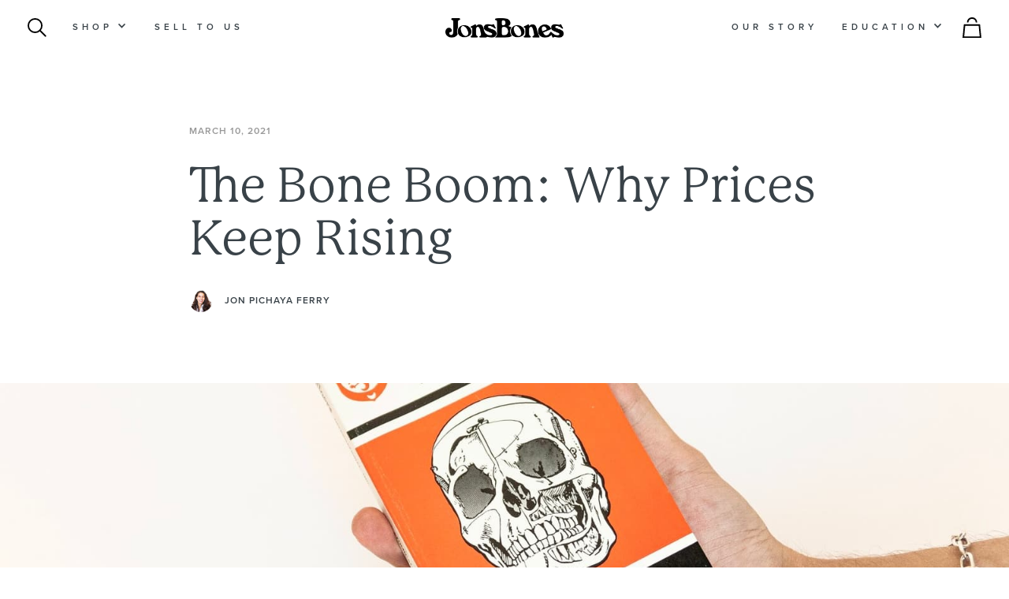

--- FILE ---
content_type: text/html
request_url: https://www.jonsbones.com/blog/the-bone-boom-why-prices-keep-rising
body_size: 18621
content:
<!DOCTYPE html><!-- Last Published: Tue Nov 11 2025 09:42:43 GMT+0000 (Coordinated Universal Time) --><html data-wf-domain="www.jonsbones.com" data-wf-page="62fc2b7335498a3817707bd8" data-wf-site="6022fbd4e8b6ac659f5b49a9" lang="en" data-wf-collection="62fc2b7335498a0019707c56" data-wf-item-slug="the-bone-boom-why-prices-keep-rising"><head><meta charset="utf-8"/><title>The Bone Boom: Why Prices Keep Rising | JonsBones: Osteology Education</title><meta content="" name="description"/><meta content="The Bone Boom: Why Prices Keep Rising | JonsBones: Osteology Education" property="og:title"/><meta content="" property="og:description"/><meta content="https://cdn.prod.website-files.com/6022fec51adce23cd81e1f0a/605cbf6f42ae5f115ec915d7_JonsBones_Item_Skull%2BBox%2BBook_May%2B30%2C%2B2020-3.jpg" property="og:image"/><meta content="The Bone Boom: Why Prices Keep Rising | JonsBones: Osteology Education" property="twitter:title"/><meta content="" property="twitter:description"/><meta content="https://cdn.prod.website-files.com/6022fec51adce23cd81e1f0a/605cbf6f42ae5f115ec915d7_JonsBones_Item_Skull%2BBox%2BBook_May%2B30%2C%2B2020-3.jpg" property="twitter:image"/><meta property="og:type" content="website"/><meta content="summary_large_image" name="twitter:card"/><meta content="width=device-width, initial-scale=1" name="viewport"/><link href="https://cdn.prod.website-files.com/6022fbd4e8b6ac659f5b49a9/css/jonsbones.webflow.shared.653e8ed43.min.css" rel="stylesheet" type="text/css"/><script src="https://use.typekit.net/sxt6kgd.js" type="text/javascript"></script><script type="text/javascript">try{Typekit.load();}catch(e){}</script><script type="text/javascript">!function(o,c){var n=c.documentElement,t=" w-mod-";n.className+=t+"js",("ontouchstart"in o||o.DocumentTouch&&c instanceof DocumentTouch)&&(n.className+=t+"touch")}(window,document);</script><link href="https://cdn.prod.website-files.com/6022fbd4e8b6ac659f5b49a9/6054b844be5d5955b86285e2_jb-favicon-final.jpg" rel="shortcut icon" type="image/x-icon"/><link href="https://cdn.prod.website-files.com/6022fbd4e8b6ac659f5b49a9/6054b84963c0563c34b36858_jb-webclip-final.jpg" rel="apple-touch-icon"/><script async="" src="https://www.googletagmanager.com/gtag/js?id=G-5EJFE54PF3"></script><script type="text/javascript">window.dataLayer = window.dataLayer || [];function gtag(){dataLayer.push(arguments);}gtag('js', new Date());gtag('set', 'developer_id.dZGVlNj', true);gtag('config', 'G-5EJFE54PF3');</script><!-- Jetboost -->
<script id="jetboost-script" type="text/javascript"> window.JETBOOST_SITE_ID = "ckllmh5er06sw0mpl17yu0r14"; (function() { d = document; s = d.createElement("script"); s.src = "https://cdn.jetboost.io/jetboost.js"; s.async = 1; d.getElementsByTagName("head")[0].appendChild(s); })(); </script>


<!-- Font Smoothing -->

<style>
* {
  -webkit-font-smoothing: antialiased;
}
</style>

<style>
/* remove-horizontal-scroll-bar-on-mobile */
::-webkit-scrollbar {
display: none;
}
</style>


<!-- Styles for text slide up animation -->

<style>
.mask-up {
            display: inline-block;
            font-style: inherit;
            transform: translateY(100%);
            will-change: transform;
          }
          
.line {
        display: block;
        overflow: hidden;
      }
      
</style>


<!-- Selection Highlight Color Change -->
  <style>
 ::selection {color: #ffffff; background: #a1bfcd;}
 </style>


<script src="https://cdn.prod.website-files.com/6022fbd4e8b6ac659f5b49a9%2F652d31f3dc22d7b4ee708e44%2F66e2de2d330495b62389f599%2Fclarity_script-3.5.5.js" type="text/javascript"></script><script src="https://js.stripe.com/v3/" type="text/javascript" data-wf-ecomm-key="pk_live_nyPnaDuxaj8zDxRbuaPHJjip" data-wf-ecomm-acct-id="acct_1EU0PqJmo07kVYSk"></script><script src="https://www.paypal.com/sdk/js?client-id=AeVgr6n0UlS9_b4u45Nlkd2mpKc6VUe9wjw2oKRrsXzIXZJ4K1q1CUaXvrTgcB5j0jb-E3fEwDD6DOEd&amp;merchant-id=E25GJL9FM5K3G&amp;currency=USD&amp;commit=false" type="text/javascript" data-wf-paypal-element="true"></script><script type="text/javascript">window.__WEBFLOW_CURRENCY_SETTINGS = {"currencyCode":"USD","symbol":"$","decimal":".","fractionDigits":2,"group":",","template":"{{wf {&quot;path&quot;:&quot;symbol&quot;,&quot;type&quot;:&quot;PlainText&quot;\\} }}{{wf {&quot;path&quot;:&quot;amount&quot;,&quot;type&quot;:&quot;CommercePrice&quot;\\} }} ","hideDecimalForWholeNumbers":true};</script></head><body><div bind="0b97cd8d-7dfa-26ca-4ab6-094dc7d62fe7" class="navigation-wrapper"><div class="container-wide"><div data-animation="default" class="nav-main w-nav" data-easing2="ease-out-cubic" data-easing="ease-out-cubic" data-collapse="medium" role="banner" data-duration="400" bind="0b97cd8d-7dfa-26ca-4ab6-094dc7d62fe9" data-doc-height="1"><div class="mobile-menu-icon-wrapper"><div class="menu-icon-wrapper"><div data-w-id="0b97cd8d-7dfa-26ca-4ab6-094dc7d62fec" data-is-ix2-target="1" class="menu-icon-lottie dark" data-animation-type="lottie" data-src="https://cdn.prod.website-files.com/6022fbd4e8b6ac659f5b49a9/602ee7e05a08d2685f9c43e7_lottieflow-menu-nav-07-ffffff-easey.json" data-loop="0" data-direction="1" data-autoplay="0" data-renderer="svg" data-default-duration="2.4791666666666665" data-duration="0" data-ix2-initial-state="0"></div></div><a href="/search" class="mobile-search-icon w-inline-block"><img src="https://cdn.prod.website-files.com/6022fbd4e8b6ac659f5b49a9/6022ff315e9b68cfba7752a7_search.svg" loading="lazy" width="24" alt="" class="mobile-search-icon-image dark"/></a></div><nav role="navigation" class="desktop-nav-menu-container-left w-nav-menu"><a sym-bind="{&quot;link&quot;:{&quot;type&quot;:&quot;Select&quot;,&quot;val&quot;:{&quot;from&quot;:{&quot;type&quot;:&quot;Variable&quot;,&quot;val&quot;:&quot;data&quot;},&quot;prop&quot;:&quot;e83acb10-1799-0653-f3ea-f2977c1cfe74&quot;}}}" href="/search" class="nav-icon dark w-inline-block"><img src="https://cdn.prod.website-files.com/6022fbd4e8b6ac659f5b49a9/6022ff315e9b68cfba7752a7_search.svg" loading="lazy" width="24" alt=""/></a><div><div data-delay="0" data-hover="false" bind="0b97cd8d-7dfa-26ca-4ab6-094dc7d62ff0" data-w-id="0b97cd8d-7dfa-26ca-4ab6-094dc7d62ff0" class="nav-point-wrapper dropdown w-dropdown"><div class="dropdown-toggle w-dropdown-toggle"><div bind="0b97cd8d-7dfa-26ca-4ab6-094dc7d62ff2" class="icon dark w-icon-dropdown-toggle"></div><div class="nav-link dark">shop</div></div><nav class="dropdown-list-shop w-dropdown-list"><div class="container-wide nav"><div class="dropdown-item-wrapper"><a sym-bind="{&quot;link&quot;:{&quot;type&quot;:&quot;Select&quot;,&quot;val&quot;:{&quot;from&quot;:{&quot;type&quot;:&quot;Variable&quot;,&quot;val&quot;:&quot;data&quot;},&quot;prop&quot;:&quot;98a53a96-c97d-5809-75a2-a780106d7542&quot;}}}" data-w-id="0b97cd8d-7dfa-26ca-4ab6-094dc7d62ff8" href="/shop-by-category?category=skulls" class="dropdown-item w-inline-block"><div class="dropdown-image-wrapper"><img src="https://cdn.prod.website-files.com/6022fbd4e8b6ac659f5b49a9/602305d3f1f37c176e2cb7e4_category-skulls%402x.png" alt="Icon" width="294" sizes="100vw" srcset="https://cdn.prod.website-files.com/6022fbd4e8b6ac659f5b49a9/602305d3f1f37c176e2cb7e4_category-skulls%402x-p-500.png 500w, https://cdn.prod.website-files.com/6022fbd4e8b6ac659f5b49a9/602305d3f1f37c176e2cb7e4_category-skulls%402x.png 588w" class="dropdown-image"/></div><div class="dropdown-description-wrapper"><p class="dropdown-link-name">Human<br/>Skulls</p><div class="nav-arrow-mask"><img src="https://cdn.prod.website-files.com/6022fbd4e8b6ac659f5b49a9/60230930590fe67ad646cd63_nav-arrow.svg" loading="lazy" alt="" class="nav-link-arrow"/></div></div></a><a sym-bind="{&quot;link&quot;:{&quot;type&quot;:&quot;Select&quot;,&quot;val&quot;:{&quot;from&quot;:{&quot;type&quot;:&quot;Variable&quot;,&quot;val&quot;:&quot;data&quot;},&quot;prop&quot;:&quot;44290e20-cb8e-5f81-17fa-3a7442088623&quot;}}}" data-w-id="0b97cd8d-7dfa-26ca-4ab6-094dc7d63002" href="/shop-by-category?category=long-bones" class="dropdown-item w-inline-block"><div class="dropdown-image-wrapper"><img src="https://cdn.prod.website-files.com/6022fbd4e8b6ac659f5b49a9/604ea9ffe9f5d3c0f56cd478_long-bones-nav%20copy.png" alt="Icon" sizes="100vw" srcset="https://cdn.prod.website-files.com/6022fbd4e8b6ac659f5b49a9/604ea9ffe9f5d3c0f56cd478_long-bones-nav%20copy-p-500.png 500w, https://cdn.prod.website-files.com/6022fbd4e8b6ac659f5b49a9/604ea9ffe9f5d3c0f56cd478_long-bones-nav%20copy.png 581w" class="dropdown-image longbone"/></div><div class="dropdown-description-wrapper"><p class="dropdown-link-name">Long<br/>Bones</p><div class="nav-arrow-mask"><img src="https://cdn.prod.website-files.com/6022fbd4e8b6ac659f5b49a9/60230930590fe67ad646cd63_nav-arrow.svg" loading="lazy" alt="" class="nav-link-arrow"/></div></div></a><a sym-bind="{&quot;link&quot;:{&quot;type&quot;:&quot;Select&quot;,&quot;val&quot;:{&quot;from&quot;:{&quot;type&quot;:&quot;Variable&quot;,&quot;val&quot;:&quot;data&quot;},&quot;prop&quot;:&quot;fbed4da4-1f19-104e-4509-ee31140d65bd&quot;}}}" data-w-id="0b97cd8d-7dfa-26ca-4ab6-094dc7d63016" href="/shop-by-category?category=various-bones" class="dropdown-item w-inline-block"><div class="dropdown-image-wrapper"><img src="https://cdn.prod.website-files.com/6022fbd4e8b6ac659f5b49a9/604ea72a5156d5efac554e64_various-nav.png" alt="Icon" sizes="100vw" srcset="https://cdn.prod.website-files.com/6022fbd4e8b6ac659f5b49a9/604ea72a5156d5efac554e64_various-nav-p-500.png 500w, https://cdn.prod.website-files.com/6022fbd4e8b6ac659f5b49a9/604ea72a5156d5efac554e64_various-nav.png 584w" class="dropdown-image"/></div><div class="dropdown-description-wrapper"><p class="dropdown-link-name">Various<br/>Bones</p><div class="nav-arrow-mask"><img src="https://cdn.prod.website-files.com/6022fbd4e8b6ac659f5b49a9/60230930590fe67ad646cd63_nav-arrow.svg" loading="lazy" alt="" class="nav-link-arrow"/></div></div></a><a sym-bind="{&quot;link&quot;:{&quot;type&quot;:&quot;Select&quot;,&quot;val&quot;:{&quot;from&quot;:{&quot;type&quot;:&quot;Variable&quot;,&quot;val&quot;:&quot;data&quot;},&quot;prop&quot;:&quot;1286d07d-7293-2947-d200-a841b38ed2d9&quot;}}}" data-w-id="0b97cd8d-7dfa-26ca-4ab6-094dc7d63020" href="/shop-by-category?category=full-skeletons" class="dropdown-item w-inline-block"><div class="dropdown-image-wrapper"><img src="https://cdn.prod.website-files.com/6022fbd4e8b6ac659f5b49a9/602305d3f23765a07d14fd37_category-full%20skeletons%402x.png" alt="Icon" class="dropdown-image skeleton"/></div><div class="dropdown-description-wrapper"><p class="dropdown-link-name">Articulations</p><div class="nav-arrow-mask"><img src="https://cdn.prod.website-files.com/6022fbd4e8b6ac659f5b49a9/60230930590fe67ad646cd63_nav-arrow.svg" loading="lazy" alt="" class="nav-link-arrow"/></div></div></a><a sym-bind="{&quot;link&quot;:{&quot;type&quot;:&quot;Select&quot;,&quot;val&quot;:{&quot;from&quot;:{&quot;type&quot;:&quot;Variable&quot;,&quot;val&quot;:&quot;data&quot;},&quot;prop&quot;:&quot;593b6d0a-0877-9c97-e8ff-2baafbe42285&quot;}}}" data-w-id="0b97cd8d-7dfa-26ca-4ab6-094dc7d6302a" href="/shop-by-category?category=rarities" class="dropdown-item w-inline-block"><div class="dropdown-image-wrapper"><img src="https://cdn.prod.website-files.com/6022fbd4e8b6ac659f5b49a9/602305d31d2a1a6667b0fc69_category-rarities%402x.png" alt="Icon" sizes="100vw" srcset="https://cdn.prod.website-files.com/6022fbd4e8b6ac659f5b49a9/602305d31d2a1a6667b0fc69_category-rarities%402x-p-500.png 500w, https://cdn.prod.website-files.com/6022fbd4e8b6ac659f5b49a9/602305d31d2a1a6667b0fc69_category-rarities%402x.png 740w" class="dropdown-image rarities"/></div><div class="dropdown-description-wrapper"><p class="dropdown-link-name">Rarities</p><div class="nav-arrow-mask"><img src="https://cdn.prod.website-files.com/6022fbd4e8b6ac659f5b49a9/60230930590fe67ad646cd63_nav-arrow.svg" loading="lazy" alt="" class="nav-link-arrow"/></div></div></a><a sym-bind="{&quot;link&quot;:{&quot;type&quot;:&quot;Select&quot;,&quot;val&quot;:{&quot;from&quot;:{&quot;type&quot;:&quot;Variable&quot;,&quot;val&quot;:&quot;data&quot;},&quot;prop&quot;:&quot;46b8a8f0-36a8-3217-b07d-9c99dcf4d33f&quot;}}}" data-w-id="0b97cd8d-7dfa-26ca-4ab6-094dc7d6300c" href="/wearables" class="dropdown-item w-inline-block"><div class="dropdown-image-wrapper"><img src="https://cdn.prod.website-files.com/6022fbd4e8b6ac659f5b49a9/634f0f24e267317f8b7f2c54_Nav_Ring.webp" alt="Icon" sizes="100vw" srcset="https://cdn.prod.website-files.com/6022fbd4e8b6ac659f5b49a9/634f0f24e267317f8b7f2c54_Nav_Ring-p-500.webp 500w, https://cdn.prod.website-files.com/6022fbd4e8b6ac659f5b49a9/634f0f24e267317f8b7f2c54_Nav_Ring.webp 680w" class="dropdown-image wearables"/></div><div class="dropdown-description-wrapper"><p class="dropdown-link-name">Wearables</p><div class="nav-arrow-mask"><img src="https://cdn.prod.website-files.com/6022fbd4e8b6ac659f5b49a9/60230930590fe67ad646cd63_nav-arrow.svg" loading="lazy" alt="" class="nav-link-arrow"/></div></div></a></div><div class="dropdown-item-wrapper bottom-row"><a sym-bind="{&quot;link&quot;:{&quot;type&quot;:&quot;Select&quot;,&quot;val&quot;:{&quot;from&quot;:{&quot;type&quot;:&quot;Variable&quot;,&quot;val&quot;:&quot;data&quot;},&quot;prop&quot;:&quot;00849be8-ded7-9e0e-06c4-26e137919aa5&quot;}}}" data-w-id="0b97cd8d-7dfa-26ca-4ab6-094dc7d63033" href="/literature" class="dropdown-item wide w-inline-block"><div class="dropdown-description-wrapper wide"><p class="dropdown-link-name">Shop Literature</p><div class="nav-arrow-mask"><img src="https://cdn.prod.website-files.com/6022fbd4e8b6ac659f5b49a9/60230930590fe67ad646cd63_nav-arrow.svg" loading="lazy" alt="" class="nav-link-arrow"/></div></div></a><a sym-bind="{&quot;link&quot;:{&quot;type&quot;:&quot;Select&quot;,&quot;val&quot;:{&quot;from&quot;:{&quot;type&quot;:&quot;Variable&quot;,&quot;val&quot;:&quot;data&quot;},&quot;prop&quot;:&quot;772bb2b2-82a6-50b6-1a3b-8dc26a2840a9&quot;}}}" data-w-id="0b97cd8d-7dfa-26ca-4ab6-094dc7d63039" href="/merch" class="dropdown-item wide w-inline-block"><div class="dropdown-description-wrapper wide"><p class="dropdown-link-name">Shop Merch</p><div class="nav-arrow-mask"><img src="https://cdn.prod.website-files.com/6022fbd4e8b6ac659f5b49a9/60230930590fe67ad646cd63_nav-arrow.svg" loading="lazy" alt="" class="nav-link-arrow"/></div></div></a></div></div></nav></div></div><a sym-bind="{&quot;link&quot;:{&quot;type&quot;:&quot;Select&quot;,&quot;val&quot;:{&quot;from&quot;:{&quot;type&quot;:&quot;Variable&quot;,&quot;val&quot;:&quot;data&quot;},&quot;prop&quot;:&quot;3c030270-2f4c-7f2d-9df1-7ea0df941847&quot;}}}" href="/sell" class="nav-point-wrapper w-inline-block"><div class="nav-link dark">sell to us</div></a></nav><div class="nav-logo-wrap"><a href="/" class="logo-wrapper page-transition w-nav-brand"><img src="https://cdn.prod.website-files.com/6022fbd4e8b6ac659f5b49a9/6022ff3109d43c3d3a87d422_temp-logo.png" sizes="(max-width: 767px) 130px, (max-width: 991px) 160px, 150px" srcset="https://cdn.prod.website-files.com/6022fbd4e8b6ac659f5b49a9/6022ff3109d43c3d3a87d422_temp-logo-p-500.png 500w, https://cdn.prod.website-files.com/6022fbd4e8b6ac659f5b49a9/6022ff3109d43c3d3a87d422_temp-logo.png 532w" alt="" class="logo dark"/></a></div><div class="desktop-nav-menu-right"><nav role="navigation" class="desktop--nav-menu-container-right w-nav-menu"><a sym-bind="{&quot;link&quot;:{&quot;type&quot;:&quot;Select&quot;,&quot;val&quot;:{&quot;from&quot;:{&quot;type&quot;:&quot;Variable&quot;,&quot;val&quot;:&quot;data&quot;},&quot;prop&quot;:&quot;3241911d-8250-8abf-3882-f20c418b3f93&quot;}}}" href="/our-story" class="nav-point-wrapper w-inline-block"><div class="nav-link dark">our story</div></a><div data-delay="0" data-hover="false" bind="0b97cd8d-7dfa-26ca-4ab6-094dc7d63049" data-w-id="0b97cd8d-7dfa-26ca-4ab6-094dc7d63049" class="nav-point-wrapper dropdown last-item w-dropdown"><div class="dropdown-toggle w-dropdown-toggle"><div bind="0b97cd8d-7dfa-26ca-4ab6-094dc7d6304b" class="icon dark w-icon-dropdown-toggle"></div><div class="nav-link dark">education</div></div><nav class="dropdown-list-education w-dropdown-list"><div class="container-wide nav"><div class="dropdown-item-wrapper"><div class="nav-education-copy"><div class="subhead-wrapper"><div class="subhead-line"></div><div class="subhead-1 left-margin">Our Blog</div></div><div class="nav-dropdown-heading bottom-margin">Transparent &amp; educational insight into the world of osteology</div><a sym-bind="{&quot;link&quot;:{&quot;type&quot;:&quot;Select&quot;,&quot;val&quot;:{&quot;from&quot;:{&quot;type&quot;:&quot;Variable&quot;,&quot;val&quot;:&quot;data&quot;},&quot;prop&quot;:&quot;ab1bff7d-7f9c-475f-08fe-92d4634703ac&quot;}}}" data-w-id="0b97cd8d-7dfa-26ca-4ab6-094dc7d63058" href="/blog" class="button-1-wrapper-nav w-inline-block"><div class="button-1-left"><div class="subhead-1">Explore</div></div><div class="button-1-right"><img src="https://cdn.prod.website-files.com/6022fbd4e8b6ac659f5b49a9/602311d299ea5d8681131e21_button-arrow.svg" loading="lazy" alt="" class="button-1-arrow"/></div></a><a sym-bind="{&quot;link&quot;:{&quot;type&quot;:&quot;Select&quot;,&quot;val&quot;:{&quot;from&quot;:{&quot;type&quot;:&quot;Variable&quot;,&quot;val&quot;:&quot;data&quot;},&quot;prop&quot;:&quot;c6392f2e-9768-7819-d12d-ca078cde5317&quot;}}}" data-w-id="4816f366-534f-51b2-699f-15aae38fcdea" href="/book-a-tour" class="button-secondary-wrapper nav-book-tour w-inline-block"><div sym-bind="{&quot;children&quot;:{&quot;type&quot;:&quot;Select&quot;,&quot;val&quot;:{&quot;from&quot;:{&quot;type&quot;:&quot;Variable&quot;,&quot;val&quot;:&quot;data&quot;},&quot;prop&quot;:&quot;d15799dc-f8f2-0e7e-48b9-c4a2f1373330&quot;}}}" class="subhead-1 dark">Book a tour</div><img src="https://cdn.prod.website-files.com/6022fbd4e8b6ac659f5b49a9/6027ffb94f23fecd5181011a_dark-arrow.svg" loading="lazy" width="13" alt="" class="secondary-button-arrow"/></a></div><div bind="0b97cd8d-7dfa-26ca-4ab6-094dc7d63059" class="w-dyn-list"><div bind="0b97cd8d-7dfa-26ca-4ab6-094dc7d6305a" role="list" class="nav-blog-latest w-dyn-items"><div bind="0b97cd8d-7dfa-26ca-4ab6-094dc7d6305b" role="listitem" class="collection-item-2 w-dyn-item"><a bind="0b97cd8d-7dfa-26ca-4ab6-094dc7d6305c" data-w-id="0b97cd8d-7dfa-26ca-4ab6-094dc7d6305c" href="/blog/introducing-the-bone-museum" class="dropdown-item-education w-inline-block"><div bind="0b97cd8d-7dfa-26ca-4ab6-094dc7d6305d" class="dropdown-blog-thumbnail"><img loading="lazy" bind="0b97cd8d-7dfa-26ca-4ab6-094dc7d6305e" alt="" src="https://cdn.prod.website-files.com/6022fec51adce23cd81e1f0a/65a829be71e342b066119359_IMG_8978%20(1).jpg" sizes="100vw" srcset="https://cdn.prod.website-files.com/6022fec51adce23cd81e1f0a/65a829be71e342b066119359_IMG_8978%20(1)-p-500.jpg 500w, https://cdn.prod.website-files.com/6022fec51adce23cd81e1f0a/65a829be71e342b066119359_IMG_8978%20(1)-p-800.jpg 800w, https://cdn.prod.website-files.com/6022fec51adce23cd81e1f0a/65a829be71e342b066119359_IMG_8978%20(1)-p-1080.jpg 1080w, https://cdn.prod.website-files.com/6022fec51adce23cd81e1f0a/65a829be71e342b066119359_IMG_8978%20(1)-p-1600.jpg 1600w, https://cdn.prod.website-files.com/6022fec51adce23cd81e1f0a/65a829be71e342b066119359_IMG_8978%20(1)-p-2000.jpg 2000w, https://cdn.prod.website-files.com/6022fec51adce23cd81e1f0a/65a829be71e342b066119359_IMG_8978%20(1).jpg 2500w" class="blog-nav-thumbnail-image"/></div><p bind="0b97cd8d-7dfa-26ca-4ab6-094dc7d6305f" class="dropdown-blog-title">Introducing The Bone Museum</p><div class="dropdown-blog-description-wrapper"><div class="dropdown-blog-line"></div><div class="dropdown-blog-arrow-wrapper"><div class="subhead-1">Read</div><div class="nav-blog-arrow-mask"><img src="https://cdn.prod.website-files.com/6022fbd4e8b6ac659f5b49a9/6023220c20cc5c59e8858bc5_nav-blog-items-arrow.svg" loading="lazy" alt="" class="nav-blog-link-arrow"/></div></div></div></a></div><div bind="0b97cd8d-7dfa-26ca-4ab6-094dc7d6305b" role="listitem" class="collection-item-2 w-dyn-item"><a bind="0b97cd8d-7dfa-26ca-4ab6-094dc7d6305c" data-w-id="0b97cd8d-7dfa-26ca-4ab6-094dc7d6305c" href="/blog/phrenology-a-fraught-history" class="dropdown-item-education w-inline-block"><div bind="0b97cd8d-7dfa-26ca-4ab6-094dc7d6305d" class="dropdown-blog-thumbnail"><img loading="lazy" bind="0b97cd8d-7dfa-26ca-4ab6-094dc7d6305e" alt="" src="https://cdn.prod.website-files.com/6022fec51adce23cd81e1f0a/647150f38fed2e484096a1ff_Skull_WithFeelings-6.jpg" sizes="100vw" srcset="https://cdn.prod.website-files.com/6022fec51adce23cd81e1f0a/647150f38fed2e484096a1ff_Skull_WithFeelings-6-p-500.jpg 500w, https://cdn.prod.website-files.com/6022fec51adce23cd81e1f0a/647150f38fed2e484096a1ff_Skull_WithFeelings-6-p-800.jpg 800w, https://cdn.prod.website-files.com/6022fec51adce23cd81e1f0a/647150f38fed2e484096a1ff_Skull_WithFeelings-6-p-1080.jpg 1080w, https://cdn.prod.website-files.com/6022fec51adce23cd81e1f0a/647150f38fed2e484096a1ff_Skull_WithFeelings-6.jpg 1600w" class="blog-nav-thumbnail-image"/></div><p bind="0b97cd8d-7dfa-26ca-4ab6-094dc7d6305f" class="dropdown-blog-title">Phrenology: A Fraught History</p><div class="dropdown-blog-description-wrapper"><div class="dropdown-blog-line"></div><div class="dropdown-blog-arrow-wrapper"><div class="subhead-1">Read</div><div class="nav-blog-arrow-mask"><img src="https://cdn.prod.website-files.com/6022fbd4e8b6ac659f5b49a9/6023220c20cc5c59e8858bc5_nav-blog-items-arrow.svg" loading="lazy" alt="" class="nav-blog-link-arrow"/></div></div></div></a></div><div bind="0b97cd8d-7dfa-26ca-4ab6-094dc7d6305b" role="listitem" class="collection-item-2 w-dyn-item"><a bind="0b97cd8d-7dfa-26ca-4ab6-094dc7d6305c" data-w-id="0b97cd8d-7dfa-26ca-4ab6-094dc7d6305c" href="/blog/jonsbones-at-the-world-oddities-expo" class="dropdown-item-education w-inline-block"><div bind="0b97cd8d-7dfa-26ca-4ab6-094dc7d6305d" class="dropdown-blog-thumbnail"><img loading="lazy" bind="0b97cd8d-7dfa-26ca-4ab6-094dc7d6305e" alt="" src="https://cdn.prod.website-files.com/6022fec51adce23cd81e1f0a/64556dac0b09de0e79632049_WOE_Photos.jpg" sizes="100vw" srcset="https://cdn.prod.website-files.com/6022fec51adce23cd81e1f0a/64556dac0b09de0e79632049_WOE_Photos-p-500.jpg 500w, https://cdn.prod.website-files.com/6022fec51adce23cd81e1f0a/64556dac0b09de0e79632049_WOE_Photos-p-800.jpg 800w, https://cdn.prod.website-files.com/6022fec51adce23cd81e1f0a/64556dac0b09de0e79632049_WOE_Photos-p-1080.jpg 1080w, https://cdn.prod.website-files.com/6022fec51adce23cd81e1f0a/64556dac0b09de0e79632049_WOE_Photos.jpg 1600w" class="blog-nav-thumbnail-image"/></div><p bind="0b97cd8d-7dfa-26ca-4ab6-094dc7d6305f" class="dropdown-blog-title">JonsBones at the World Oddities Expo</p><div class="dropdown-blog-description-wrapper"><div class="dropdown-blog-line"></div><div class="dropdown-blog-arrow-wrapper"><div class="subhead-1">Read</div><div class="nav-blog-arrow-mask"><img src="https://cdn.prod.website-files.com/6022fbd4e8b6ac659f5b49a9/6023220c20cc5c59e8858bc5_nav-blog-items-arrow.svg" loading="lazy" alt="" class="nav-blog-link-arrow"/></div></div></div></a></div></div></div></div></div></nav></div></nav><div class="cart-wrapper"><div data-node-type="commerce-cart-wrapper" bind="6a6203cc-c692-1059-1550-1782032a7078" data-open-product="" data-wf-cart-type="rightDropdown" data-wf-cart-query="query Dynamo3 {
  database {
    id
    commerceOrder {
      comment
      extraItems {
        name
        pluginId
        pluginName
        price {
          decimalValue
          string
          unit
          value
        }
      }
      id
      startedOn
      statusFlags {
        hasDownloads
        hasSubscription
        isFreeOrder
        requiresShipping
      }
      subtotal {
        decimalValue
        string
        unit
        value
      }
      total {
        decimalValue
        string
        unit
        value
      }
      updatedOn
      userItems {
        count
        id
        price {
          value
          unit
          decimalValue
          string
        }
        product {
          id
          cmsLocaleId
          draft
          archived
          f_name_: name
          f_sku_properties_3dr: skuProperties {
            id
            name
            enum {
              id
              name
              slug
            }
          }
        }
        rowTotal {
          decimalValue
          string
          unit
          value
        }
        sku {
          cmsLocaleId
          draft
          archived
          f_sku_values_3dr: skuValues {
            property {
              id
            }
            value {
              id
            }
          }
          id
        }
        subscriptionFrequency
        subscriptionInterval
        subscriptionTrial
      }
      userItemsCount
    }
  }
  site {
    commerce {
      id
      businessAddress {
        country
      }
      defaultCountry
      defaultCurrency
      quickCheckoutEnabled
    }
  }
}" data-wf-page-link-href-prefix="" data-wf-cart-easing="ease-in-out" class="w-commerce-commercecartwrapper cart"><a href="#" data-node-type="commerce-cart-open-link" bind="6a6203cc-c692-1059-1550-1782032a7079" class="w-commerce-commercecartopenlink cart-button w-inline-block" role="button" aria-haspopup="dialog" aria-label="Open cart"><img src="https://cdn.prod.website-files.com/6022fbd4e8b6ac659f5b49a9/6022ff31ab4990727e0385cf_bag.svg" loading="lazy" width="25" alt="" class="cart-icon dark"/><div bind="6a6203cc-c692-1059-1550-1782032a707b" data-wf-bindings="%5B%7B%22innerHTML%22%3A%7B%22type%22%3A%22Number%22%2C%22filter%22%3A%7B%22type%22%3A%22numberPrecision%22%2C%22params%22%3A%5B%220%22%2C%22numberPrecision%22%5D%7D%2C%22dataPath%22%3A%22database.commerceOrder.userItemsCount%22%7D%7D%5D" style="display:none" data-count-hide-rule="always" class="w-commerce-commercecartopenlinkcount cart-qt">0</div></a><div data-node-type="commerce-cart-container-wrapper" bind="6a6203cc-c692-1059-1550-1782032a707c" style="display:none" class="w-commerce-commercecartcontainerwrapper w-commerce-commercecartcontainerwrapper--cartType-rightDropdown cart-wrapper-2"><div data-node-type="commerce-cart-container" bind="6a6203cc-c692-1059-1550-1782032a707d" role="dialog" class="w-commerce-commercecartcontainer cart-container"><div bind="6a6203cc-c692-1059-1550-1782032a707e" class="w-commerce-commercecartheader cart-header"><h4 bind="6a6203cc-c692-1059-1550-1782032a707f" class="w-commerce-commercecartheading cart-header-copy">your bag</h4><a href="#" data-node-type="commerce-cart-close-link" bind="6a6203cc-c692-1059-1550-1782032a7081" class="w-commerce-commercecartcloselink w-inline-block" role="button" aria-label="Close cart"><svg width="16px" height="16px" viewBox="0 0 16 16"><g stroke="none" stroke-width="1" fill="none" fill-rule="evenodd"><g fill-rule="nonzero" fill="#333333"><polygon points="6.23223305 8 0.616116524 13.6161165 2.38388348 15.3838835 8 9.76776695 13.6161165 15.3838835 15.3838835 13.6161165 9.76776695 8 15.3838835 2.38388348 13.6161165 0.616116524 8 6.23223305 2.38388348 0.616116524 0.616116524 2.38388348 6.23223305 8"></polygon></g></g></svg></a></div><div bind="6a6203cc-c692-1059-1550-1782032a7083" class="w-commerce-commercecartformwrapper cart-form-wrapper"><form data-node-type="commerce-cart-form" bind="6a6203cc-c692-1059-1550-1782032a7084" style="display:none" class="w-commerce-commercecartform default-state"><script type="text/x-wf-template" id="wf-template-6a6203cc-c692-1059-1550-1782032a7085">%3Cdiv%20bind%3D%226a6203cc-c692-1059-1550-1782032a7086%22%20class%3D%22w-commerce-commercecartitem%22%3E%3Cdiv%20bind%3D%226a6203cc-c692-1059-1550-1782032a7087%22%20class%3D%22w-commerce-commercecartiteminfo%20div-block-2%22%3E%3Cdiv%20bind%3D%226a6203cc-c692-1059-1550-1782032a7088%22%20data-wf-bindings%3D%22%255B%257B%2522innerHTML%2522%253A%257B%2522type%2522%253A%2522PlainText%2522%252C%2522filter%2522%253A%257B%2522type%2522%253A%2522identity%2522%252C%2522params%2522%253A%255B%255D%257D%252C%2522dataPath%2522%253A%2522database.commerceOrder.userItems%255B%255D.product.f_name_%2522%257D%257D%255D%22%20class%3D%22w-commerce-commercecartproductname%20cart-item-name%20w-dyn-bind-empty%22%3E%3C%2Fdiv%3E%3Cdiv%20bind%3D%226a6203cc-c692-1059-1550-1782032a7089%22%20data-wf-bindings%3D%22%255B%257B%2522innerHTML%2522%253A%257B%2522type%2522%253A%2522CommercePrice%2522%252C%2522filter%2522%253A%257B%2522type%2522%253A%2522price%2522%252C%2522params%2522%253A%255B%255D%257D%252C%2522dataPath%2522%253A%2522database.commerceOrder.userItems%255B%255D.price%2522%257D%257D%255D%22%20class%3D%22cart-item-price%22%3E%240%C2%A0%3C%2Fdiv%3E%3Cscript%20type%3D%22text%2Fx-wf-template%22%20id%3D%22wf-template-6a6203cc-c692-1059-1550-1782032a708a%22%3E%253Cli%253E%253Cspan%2520bind%253D%25226a6203cc-c692-1059-1550-1782032a708c%2522%2520data-wf-bindings%253D%2522%25255B%25257B%252522innerHTML%252522%25253A%25257B%252522type%252522%25253A%252522PlainText%252522%25252C%252522filter%252522%25253A%25257B%252522type%252522%25253A%252522identity%252522%25252C%252522params%252522%25253A%25255B%25255D%25257D%25252C%252522dataPath%252522%25253A%252522database.commerceOrder.userItems%25255B%25255D.product.f_sku_properties_3dr%25255B%25255D.name%252522%25257D%25257D%25255D%2522%2520class%253D%2522w-dyn-bind-empty%2522%253E%253C%252Fspan%253E%253Cspan%253E%253A%2520%253C%252Fspan%253E%253Cspan%2520bind%253D%25226a6203cc-c692-1059-1550-1782032a708f%2522%2520data-wf-bindings%253D%2522%25255B%25257B%252522innerHTML%252522%25253A%25257B%252522type%252522%25253A%252522CommercePropValues%252522%25252C%252522filter%252522%25253A%25257B%252522type%252522%25253A%252522identity%252522%25252C%252522params%252522%25253A%25255B%25255D%25257D%25252C%252522dataPath%252522%25253A%252522database.commerceOrder.userItems%25255B%25255D.product.f_sku_properties_3dr%25255B%25255D%252522%25257D%25257D%25255D%2522%2520class%253D%2522w-dyn-bind-empty%2522%253E%253C%252Fspan%253E%253C%252Fli%253E%3C%2Fscript%3E%3Cul%20bind%3D%226a6203cc-c692-1059-1550-1782032a708a%22%20data-wf-bindings%3D%22%255B%257B%2522optionSets%2522%253A%257B%2522type%2522%253A%2522CommercePropTable%2522%252C%2522filter%2522%253A%257B%2522type%2522%253A%2522identity%2522%252C%2522params%2522%253A%255B%255D%257D%252C%2522dataPath%2522%253A%2522database.commerceOrder.userItems%255B%255D.product.f_sku_properties_3dr%5B%5D%2522%257D%257D%252C%257B%2522optionValues%2522%253A%257B%2522type%2522%253A%2522CommercePropValues%2522%252C%2522filter%2522%253A%257B%2522type%2522%253A%2522identity%2522%252C%2522params%2522%253A%255B%255D%257D%252C%2522dataPath%2522%253A%2522database.commerceOrder.userItems%255B%255D.sku.f_sku_values_3dr%2522%257D%257D%255D%22%20class%3D%22w-commerce-commercecartoptionlist%22%20data-wf-collection%3D%22database.commerceOrder.userItems%255B%255D.product.f_sku_properties_3dr%22%20data-wf-template-id%3D%22wf-template-6a6203cc-c692-1059-1550-1782032a708a%22%3E%3Cli%3E%3Cspan%20bind%3D%226a6203cc-c692-1059-1550-1782032a708c%22%20data-wf-bindings%3D%22%255B%257B%2522innerHTML%2522%253A%257B%2522type%2522%253A%2522PlainText%2522%252C%2522filter%2522%253A%257B%2522type%2522%253A%2522identity%2522%252C%2522params%2522%253A%255B%255D%257D%252C%2522dataPath%2522%253A%2522database.commerceOrder.userItems%255B%255D.product.f_sku_properties_3dr%255B%255D.name%2522%257D%257D%255D%22%20class%3D%22w-dyn-bind-empty%22%3E%3C%2Fspan%3E%3Cspan%3E%3A%20%3C%2Fspan%3E%3Cspan%20bind%3D%226a6203cc-c692-1059-1550-1782032a708f%22%20data-wf-bindings%3D%22%255B%257B%2522innerHTML%2522%253A%257B%2522type%2522%253A%2522CommercePropValues%2522%252C%2522filter%2522%253A%257B%2522type%2522%253A%2522identity%2522%252C%2522params%2522%253A%255B%255D%257D%252C%2522dataPath%2522%253A%2522database.commerceOrder.userItems%255B%255D.product.f_sku_properties_3dr%255B%255D%2522%257D%257D%255D%22%20class%3D%22w-dyn-bind-empty%22%3E%3C%2Fspan%3E%3C%2Fli%3E%3C%2Ful%3E%3Ca%20href%3D%22%23%22%20role%3D%22%22%20bind%3D%226a6203cc-c692-1059-1550-1782032a7090%22%20data-wf-bindings%3D%22%255B%257B%2522data-commerce-sku-id%2522%253A%257B%2522type%2522%253A%2522ItemRef%2522%252C%2522filter%2522%253A%257B%2522type%2522%253A%2522identity%2522%252C%2522params%2522%253A%255B%255D%257D%252C%2522dataPath%2522%253A%2522database.commerceOrder.userItems%255B%255D.sku.id%2522%257D%257D%255D%22%20class%3D%22remove-button%20w-inline-block%22%20data-wf-cart-action%3D%22remove-item%22%20data-commerce-sku-id%3D%22%22%20aria-label%3D%22Remove%20item%20from%20cart%22%3E%3Cdiv%20class%3D%22text-block-2%22%3ERemove%3C%2Fdiv%3E%3C%2Fa%3E%3C%2Fdiv%3E%3Cinput%20bind%3D%226a6203cc-c692-1059-1550-1782032a7093%22%20data-wf-bindings%3D%22%255B%257B%2522value%2522%253A%257B%2522type%2522%253A%2522Number%2522%252C%2522filter%2522%253A%257B%2522type%2522%253A%2522numberPrecision%2522%252C%2522params%2522%253A%255B%25220%2522%252C%2522numberPrecision%2522%255D%257D%252C%2522dataPath%2522%253A%2522database.commerceOrder.userItems%255B%255D.count%2522%257D%257D%252C%257B%2522data-commerce-sku-id%2522%253A%257B%2522type%2522%253A%2522ItemRef%2522%252C%2522filter%2522%253A%257B%2522type%2522%253A%2522identity%2522%252C%2522params%2522%253A%255B%255D%257D%252C%2522dataPath%2522%253A%2522database.commerceOrder.userItems%255B%255D.sku.id%2522%257D%257D%255D%22%20class%3D%22w-commerce-commercecartquantity%20cart-quantity%22%20required%3D%22%22%20pattern%3D%22%5E%5B0-9%5D%2B%24%22%20inputMode%3D%22numeric%22%20type%3D%22number%22%20name%3D%22quantity%22%20autoComplete%3D%22off%22%20data-wf-cart-action%3D%22update-item-quantity%22%20data-commerce-sku-id%3D%22%22%20value%3D%221%22%2F%3E%3C%2Fdiv%3E</script><div bind="6a6203cc-c692-1059-1550-1782032a7085" template-bind="6a6203cc-c692-1059-1550-1782032a7085" class="w-commerce-commercecartlist cart-list" data-wf-collection="database.commerceOrder.userItems" data-wf-template-id="wf-template-6a6203cc-c692-1059-1550-1782032a7085"><div bind="6a6203cc-c692-1059-1550-1782032a7086" class="w-commerce-commercecartitem"><div bind="6a6203cc-c692-1059-1550-1782032a7087" class="w-commerce-commercecartiteminfo div-block-2"><div bind="6a6203cc-c692-1059-1550-1782032a7088" data-wf-bindings="%5B%7B%22innerHTML%22%3A%7B%22type%22%3A%22PlainText%22%2C%22filter%22%3A%7B%22type%22%3A%22identity%22%2C%22params%22%3A%5B%5D%7D%2C%22dataPath%22%3A%22database.commerceOrder.userItems%5B%5D.product.f_name_%22%7D%7D%5D" class="w-commerce-commercecartproductname cart-item-name w-dyn-bind-empty"></div><div bind="6a6203cc-c692-1059-1550-1782032a7089" data-wf-bindings="%5B%7B%22innerHTML%22%3A%7B%22type%22%3A%22CommercePrice%22%2C%22filter%22%3A%7B%22type%22%3A%22price%22%2C%22params%22%3A%5B%5D%7D%2C%22dataPath%22%3A%22database.commerceOrder.userItems%5B%5D.price%22%7D%7D%5D" class="cart-item-price">$0 </div><script type="text/x-wf-template" id="wf-template-6a6203cc-c692-1059-1550-1782032a708a">%3Cli%3E%3Cspan%20bind%3D%226a6203cc-c692-1059-1550-1782032a708c%22%20data-wf-bindings%3D%22%255B%257B%2522innerHTML%2522%253A%257B%2522type%2522%253A%2522PlainText%2522%252C%2522filter%2522%253A%257B%2522type%2522%253A%2522identity%2522%252C%2522params%2522%253A%255B%255D%257D%252C%2522dataPath%2522%253A%2522database.commerceOrder.userItems%255B%255D.product.f_sku_properties_3dr%255B%255D.name%2522%257D%257D%255D%22%20class%3D%22w-dyn-bind-empty%22%3E%3C%2Fspan%3E%3Cspan%3E%3A%20%3C%2Fspan%3E%3Cspan%20bind%3D%226a6203cc-c692-1059-1550-1782032a708f%22%20data-wf-bindings%3D%22%255B%257B%2522innerHTML%2522%253A%257B%2522type%2522%253A%2522CommercePropValues%2522%252C%2522filter%2522%253A%257B%2522type%2522%253A%2522identity%2522%252C%2522params%2522%253A%255B%255D%257D%252C%2522dataPath%2522%253A%2522database.commerceOrder.userItems%255B%255D.product.f_sku_properties_3dr%255B%255D%2522%257D%257D%255D%22%20class%3D%22w-dyn-bind-empty%22%3E%3C%2Fspan%3E%3C%2Fli%3E</script><ul bind="6a6203cc-c692-1059-1550-1782032a708a" data-wf-bindings="%5B%7B%22optionSets%22%3A%7B%22type%22%3A%22CommercePropTable%22%2C%22filter%22%3A%7B%22type%22%3A%22identity%22%2C%22params%22%3A%5B%5D%7D%2C%22dataPath%22%3A%22database.commerceOrder.userItems%5B%5D.product.f_sku_properties_3dr[]%22%7D%7D%2C%7B%22optionValues%22%3A%7B%22type%22%3A%22CommercePropValues%22%2C%22filter%22%3A%7B%22type%22%3A%22identity%22%2C%22params%22%3A%5B%5D%7D%2C%22dataPath%22%3A%22database.commerceOrder.userItems%5B%5D.sku.f_sku_values_3dr%22%7D%7D%5D" class="w-commerce-commercecartoptionlist" data-wf-collection="database.commerceOrder.userItems%5B%5D.product.f_sku_properties_3dr" data-wf-template-id="wf-template-6a6203cc-c692-1059-1550-1782032a708a"><li><span bind="6a6203cc-c692-1059-1550-1782032a708c" data-wf-bindings="%5B%7B%22innerHTML%22%3A%7B%22type%22%3A%22PlainText%22%2C%22filter%22%3A%7B%22type%22%3A%22identity%22%2C%22params%22%3A%5B%5D%7D%2C%22dataPath%22%3A%22database.commerceOrder.userItems%5B%5D.product.f_sku_properties_3dr%5B%5D.name%22%7D%7D%5D" class="w-dyn-bind-empty"></span><span>: </span><span bind="6a6203cc-c692-1059-1550-1782032a708f" data-wf-bindings="%5B%7B%22innerHTML%22%3A%7B%22type%22%3A%22CommercePropValues%22%2C%22filter%22%3A%7B%22type%22%3A%22identity%22%2C%22params%22%3A%5B%5D%7D%2C%22dataPath%22%3A%22database.commerceOrder.userItems%5B%5D.product.f_sku_properties_3dr%5B%5D%22%7D%7D%5D" class="w-dyn-bind-empty"></span></li></ul><a href="#" role="" bind="6a6203cc-c692-1059-1550-1782032a7090" data-wf-bindings="%5B%7B%22data-commerce-sku-id%22%3A%7B%22type%22%3A%22ItemRef%22%2C%22filter%22%3A%7B%22type%22%3A%22identity%22%2C%22params%22%3A%5B%5D%7D%2C%22dataPath%22%3A%22database.commerceOrder.userItems%5B%5D.sku.id%22%7D%7D%5D" class="remove-button w-inline-block" data-wf-cart-action="remove-item" data-commerce-sku-id="" aria-label="Remove item from cart"><div class="text-block-2">Remove</div></a></div><input bind="6a6203cc-c692-1059-1550-1782032a7093" data-wf-bindings="%5B%7B%22value%22%3A%7B%22type%22%3A%22Number%22%2C%22filter%22%3A%7B%22type%22%3A%22numberPrecision%22%2C%22params%22%3A%5B%220%22%2C%22numberPrecision%22%5D%7D%2C%22dataPath%22%3A%22database.commerceOrder.userItems%5B%5D.count%22%7D%7D%2C%7B%22data-commerce-sku-id%22%3A%7B%22type%22%3A%22ItemRef%22%2C%22filter%22%3A%7B%22type%22%3A%22identity%22%2C%22params%22%3A%5B%5D%7D%2C%22dataPath%22%3A%22database.commerceOrder.userItems%5B%5D.sku.id%22%7D%7D%5D" class="w-commerce-commercecartquantity cart-quantity" required="" pattern="^[0-9]+$" inputMode="numeric" type="number" name="quantity" autoComplete="off" data-wf-cart-action="update-item-quantity" data-commerce-sku-id="" value="1"/></div></div><div bind="6a6203cc-c692-1059-1550-1782032a7094" class="w-commerce-commercecartfooter"><div aria-live="" aria-atomic="false" bind="6a6203cc-c692-1059-1550-1782032a7095" class="w-commerce-commercecartlineitem"><div class="text-block-10">Subtotal</div><div bind="6a6203cc-c692-1059-1550-1782032a7098" data-wf-bindings="%5B%7B%22innerHTML%22%3A%7B%22type%22%3A%22CommercePrice%22%2C%22filter%22%3A%7B%22type%22%3A%22price%22%2C%22params%22%3A%5B%5D%7D%2C%22dataPath%22%3A%22database.commerceOrder.subtotal%22%7D%7D%5D" class="w-commerce-commercecartordervalue text-block"></div></div><div bind="6a6203cc-c692-1059-1550-1782032a7099"><div data-node-type="commerce-cart-quick-checkout-actions" bind="6a6203cc-c692-1059-1550-1782032a709a" style="display:none"><a role="button" tabindex="0" aria-haspopup="dialog" aria-label="Apple Pay" data-node-type="commerce-cart-apple-pay-button" style="background-image:-webkit-named-image(apple-pay-logo-white);background-size:100% 50%;background-position:50% 50%;background-repeat:no-repeat" class="w-commerce-commercecartapplepaybutton apple-pay" tabindex="0"><div></div></a><a role="button" tabindex="0" aria-haspopup="dialog" data-node-type="commerce-cart-quick-checkout-button" style="display:none" class="w-commerce-commercecartquickcheckoutbutton"><svg class="w-commerce-commercequickcheckoutgoogleicon" xmlns="http://www.w3.org/2000/svg" xmlns:xlink="http://www.w3.org/1999/xlink" width="16" height="16" viewBox="0 0 16 16"><defs><polygon id="google-mark-a" points="0 .329 3.494 .329 3.494 7.649 0 7.649"></polygon><polygon id="google-mark-c" points=".894 0 13.169 0 13.169 6.443 .894 6.443"></polygon></defs><g fill="none" fill-rule="evenodd"><path fill="#4285F4" d="M10.5967,12.0469 L10.5967,14.0649 L13.1167,14.0649 C14.6047,12.6759 15.4577,10.6209 15.4577,8.1779 C15.4577,7.6339 15.4137,7.0889 15.3257,6.5559 L7.8887,6.5559 L7.8887,9.6329 L12.1507,9.6329 C11.9767,10.6119 11.4147,11.4899 10.5967,12.0469"></path><path fill="#34A853" d="M7.8887,16 C10.0137,16 11.8107,15.289 13.1147,14.067 C13.1147,14.066 13.1157,14.065 13.1167,14.064 L10.5967,12.047 C10.5877,12.053 10.5807,12.061 10.5727,12.067 C9.8607,12.556 8.9507,12.833 7.8887,12.833 C5.8577,12.833 4.1387,11.457 3.4937,9.605 L0.8747,9.605 L0.8747,11.648 C2.2197,14.319 4.9287,16 7.8887,16"></path><g transform="translate(0 4)"><mask id="google-mark-b" fill="#fff"><use xlink:href="#google-mark-a"></use></mask><path fill="#FBBC04" d="M3.4639,5.5337 C3.1369,4.5477 3.1359,3.4727 3.4609,2.4757 L3.4639,2.4777 C3.4679,2.4657 3.4749,2.4547 3.4789,2.4427 L3.4939,0.3287 L0.8939,0.3287 C0.8799,0.3577 0.8599,0.3827 0.8459,0.4117 C-0.2821,2.6667 -0.2821,5.3337 0.8459,7.5887 L0.8459,7.5997 C0.8549,7.6167 0.8659,7.6317 0.8749,7.6487 L3.4939,5.6057 C3.4849,5.5807 3.4729,5.5587 3.4639,5.5337" mask="url(#google-mark-b)"></path></g><mask id="google-mark-d" fill="#fff"><use xlink:href="#google-mark-c"></use></mask><path fill="#EA4335" d="M0.894,4.3291 L3.478,6.4431 C4.113,4.5611 5.843,3.1671 7.889,3.1671 C9.018,3.1451 10.102,3.5781 10.912,4.3671 L13.169,2.0781 C11.733,0.7231 9.85,-0.0219 7.889,0.0001 C4.941,0.0001 2.245,1.6791 0.894,4.3291" mask="url(#google-mark-d)"></path></g></svg><svg class="w-commerce-commercequickcheckoutmicrosofticon" xmlns="http://www.w3.org/2000/svg" width="16" height="16" viewBox="0 0 16 16"><g fill="none" fill-rule="evenodd"><polygon fill="#F05022" points="7 7 1 7 1 1 7 1"></polygon><polygon fill="#7DB902" points="15 7 9 7 9 1 15 1"></polygon><polygon fill="#00A4EE" points="7 15 1 15 1 9 7 9"></polygon><polygon fill="#FFB700" points="15 15 9 15 9 9 15 9"></polygon></g></svg><div>Pay with browser.</div></a></div><div data-wf-paypal-button="{&quot;layout&quot;:&quot;horizontal&quot;,&quot;color&quot;:&quot;gold&quot;,&quot;shape&quot;:&quot;rect&quot;,&quot;label&quot;:&quot;pay&quot;,&quot;tagline&quot;:false,&quot;note&quot;:false}" class="paypal"></div><a href="/checkout" value="Checkout" data-node-type="cart-checkout-button" bind="6a6203cc-c692-1059-1550-1782032a70a3" class="w-commerce-commercecartcheckoutbutton checkout-button" data-loading-text="Hang Tight..." data-publishable-key="pk_live_51EU0PqJmo07kVYSkgjAap3fkbQwZUB87xjEJkVFKQGGdRgkVWl7cWVjtYxeVqRHrfWuIC5jUowotIBY32uBDWNaG00GGEmGA7D">Checkout</a></div></div></form><div bind="6a6203cc-c692-1059-1550-1782032a70a4" class="w-commerce-commercecartemptystate"><div class="text-block-9">No items found.</div></div><div aria-live="" bind="6a6203cc-c692-1059-1550-1782032a70a7" style="display:none" data-node-type="commerce-cart-error" class="w-commerce-commercecarterrorstate"><div bind="6a6203cc-c692-1059-1550-1782032a70a8" class="error-message-5 w-cart-error-msg" data-w-cart-quantity-error="Product is not available in this quantity." data-w-cart-general-error="Something went wrong when adding this item to the cart." data-w-cart-checkout-error="Checkout is disabled on this site." data-w-cart-cart_order_min-error="The order minimum was not met. Add more items to your cart to continue." data-w-cart-subscription_error-error="Before you purchase, please use your email invite to verify your address so we can send order updates.">Product is not available in this quantity.</div></div></div></div></div></div></div></div></div></div><div data-w-id="0b97cd8d-7dfa-26ca-4ab6-094dc7d6309b" class="mobile-menu-content-wrapper"><div class="mobile-menu-content-holder"><div class="mobile-menu-links-1"><div class="mobile-menu-links-title"><div class="footer-links-title-mask"><div data-w-id="0b97cd8d-7dfa-26ca-4ab6-094dc7d630a0" class="mobilemenu-links-title-heading">shop</div></div></div><div class="w-row"><div class="column w-col w-col-6 w-col-small-6 w-col-tiny-6"><div data-w-id="0b97cd8d-7dfa-26ca-4ab6-094dc7d630a6"><a bind="9511da4f-9ad9-ff4c-0743-df7418ada872" sym-bind="{&quot;link&quot;:{&quot;type&quot;:&quot;Select&quot;,&quot;val&quot;:{&quot;from&quot;:{&quot;type&quot;:&quot;Variable&quot;,&quot;val&quot;:&quot;data&quot;},&quot;prop&quot;:&quot;eb32685a-8917-c132-eca4-447282db9ba3&quot;}}}" data-w-id="9511da4f-9ad9-ff4c-0743-df7418ada872" href="/shop-by-category?category=long-bones" class="mobile-nav-link-wrapper w-inline-block"><div sym-bind="{&quot;children&quot;:{&quot;type&quot;:&quot;Select&quot;,&quot;val&quot;:{&quot;from&quot;:{&quot;type&quot;:&quot;Variable&quot;,&quot;val&quot;:&quot;data&quot;},&quot;prop&quot;:&quot;af910178-a40d-385e-94a5-5b5dd77b1a12&quot;}}}" class="mobile-nav-link">Long Bones</div><div data-w-id="9511da4f-9ad9-ff4c-0743-df7418ada875" class="mobile-nav-link-underline"></div></a></div><div data-w-id="0b97cd8d-7dfa-26ca-4ab6-094dc7d630aa"><a bind="9511da4f-9ad9-ff4c-0743-df7418ada872" sym-bind="{&quot;link&quot;:{&quot;type&quot;:&quot;Select&quot;,&quot;val&quot;:{&quot;from&quot;:{&quot;type&quot;:&quot;Variable&quot;,&quot;val&quot;:&quot;data&quot;},&quot;prop&quot;:&quot;eb32685a-8917-c132-eca4-447282db9ba3&quot;}}}" data-w-id="9511da4f-9ad9-ff4c-0743-df7418ada872" href="/shop-by-category?category=various-bones" class="mobile-nav-link-wrapper w-inline-block"><div sym-bind="{&quot;children&quot;:{&quot;type&quot;:&quot;Select&quot;,&quot;val&quot;:{&quot;from&quot;:{&quot;type&quot;:&quot;Variable&quot;,&quot;val&quot;:&quot;data&quot;},&quot;prop&quot;:&quot;af910178-a40d-385e-94a5-5b5dd77b1a12&quot;}}}" class="mobile-nav-link">Various Bones</div><div data-w-id="9511da4f-9ad9-ff4c-0743-df7418ada875" class="mobile-nav-link-underline"></div></a></div><div data-w-id="0b97cd8d-7dfa-26ca-4ab6-094dc7d630ac"><a bind="9511da4f-9ad9-ff4c-0743-df7418ada872" sym-bind="{&quot;link&quot;:{&quot;type&quot;:&quot;Select&quot;,&quot;val&quot;:{&quot;from&quot;:{&quot;type&quot;:&quot;Variable&quot;,&quot;val&quot;:&quot;data&quot;},&quot;prop&quot;:&quot;eb32685a-8917-c132-eca4-447282db9ba3&quot;}}}" data-w-id="9511da4f-9ad9-ff4c-0743-df7418ada872" href="/shop-by-category?category=skulls" class="mobile-nav-link-wrapper w-inline-block"><div sym-bind="{&quot;children&quot;:{&quot;type&quot;:&quot;Select&quot;,&quot;val&quot;:{&quot;from&quot;:{&quot;type&quot;:&quot;Variable&quot;,&quot;val&quot;:&quot;data&quot;},&quot;prop&quot;:&quot;af910178-a40d-385e-94a5-5b5dd77b1a12&quot;}}}" class="mobile-nav-link">Skulls</div><div data-w-id="9511da4f-9ad9-ff4c-0743-df7418ada875" class="mobile-nav-link-underline"></div></a></div><div data-w-id="0b97cd8d-7dfa-26ca-4ab6-094dc7d630af"><a bind="9511da4f-9ad9-ff4c-0743-df7418ada872" sym-bind="{&quot;link&quot;:{&quot;type&quot;:&quot;Select&quot;,&quot;val&quot;:{&quot;from&quot;:{&quot;type&quot;:&quot;Variable&quot;,&quot;val&quot;:&quot;data&quot;},&quot;prop&quot;:&quot;eb32685a-8917-c132-eca4-447282db9ba3&quot;}}}" data-w-id="9511da4f-9ad9-ff4c-0743-df7418ada872" href="/shop-by-category?category=full-skeletons" class="mobile-nav-link-wrapper w-inline-block"><div sym-bind="{&quot;children&quot;:{&quot;type&quot;:&quot;Select&quot;,&quot;val&quot;:{&quot;from&quot;:{&quot;type&quot;:&quot;Variable&quot;,&quot;val&quot;:&quot;data&quot;},&quot;prop&quot;:&quot;af910178-a40d-385e-94a5-5b5dd77b1a12&quot;}}}" class="mobile-nav-link">Articulations</div><div data-w-id="9511da4f-9ad9-ff4c-0743-df7418ada875" class="mobile-nav-link-underline"></div></a></div></div><div class="column-2 w-col w-col-6 w-col-small-6 w-col-tiny-6"><div data-w-id="0b97cd8d-7dfa-26ca-4ab6-094dc7d630b1"><a bind="9511da4f-9ad9-ff4c-0743-df7418ada872" sym-bind="{&quot;link&quot;:{&quot;type&quot;:&quot;Select&quot;,&quot;val&quot;:{&quot;from&quot;:{&quot;type&quot;:&quot;Variable&quot;,&quot;val&quot;:&quot;data&quot;},&quot;prop&quot;:&quot;eb32685a-8917-c132-eca4-447282db9ba3&quot;}}}" data-w-id="9511da4f-9ad9-ff4c-0743-df7418ada872" href="/shop-by-category?category=rarities" class="mobile-nav-link-wrapper w-inline-block"><div sym-bind="{&quot;children&quot;:{&quot;type&quot;:&quot;Select&quot;,&quot;val&quot;:{&quot;from&quot;:{&quot;type&quot;:&quot;Variable&quot;,&quot;val&quot;:&quot;data&quot;},&quot;prop&quot;:&quot;af910178-a40d-385e-94a5-5b5dd77b1a12&quot;}}}" class="mobile-nav-link">Rarities</div><div data-w-id="9511da4f-9ad9-ff4c-0743-df7418ada875" class="mobile-nav-link-underline"></div></a></div><div data-w-id="0b97cd8d-7dfa-26ca-4ab6-094dc7d630a8"><a sym-bind="{&quot;link&quot;:{&quot;type&quot;:&quot;Select&quot;,&quot;val&quot;:{&quot;from&quot;:{&quot;type&quot;:&quot;Variable&quot;,&quot;val&quot;:&quot;data&quot;},&quot;prop&quot;:&quot;eb32685a-8917-c132-eca4-447282db9ba3&quot;}}}" data-w-id="0b97cd8d-7dfa-26ca-4ab6-094dc7d630a9" href="/wearables" class="mobile-nav-link-wrapper w-inline-block"><div sym-bind="{&quot;children&quot;:{&quot;type&quot;:&quot;Select&quot;,&quot;val&quot;:{&quot;from&quot;:{&quot;type&quot;:&quot;Variable&quot;,&quot;val&quot;:&quot;data&quot;},&quot;prop&quot;:&quot;af910178-a40d-385e-94a5-5b5dd77b1a12&quot;}}}" class="mobile-nav-link">Wearables</div><div class="mobile-nav-link-underline"></div></a></div><div data-w-id="0b97cd8d-7dfa-26ca-4ab6-094dc7d630b3"><a bind="9511da4f-9ad9-ff4c-0743-df7418ada872" sym-bind="{&quot;link&quot;:{&quot;type&quot;:&quot;Select&quot;,&quot;val&quot;:{&quot;from&quot;:{&quot;type&quot;:&quot;Variable&quot;,&quot;val&quot;:&quot;data&quot;},&quot;prop&quot;:&quot;eb32685a-8917-c132-eca4-447282db9ba3&quot;}}}" data-w-id="9511da4f-9ad9-ff4c-0743-df7418ada872" href="/literature" class="mobile-nav-link-wrapper w-inline-block"><div sym-bind="{&quot;children&quot;:{&quot;type&quot;:&quot;Select&quot;,&quot;val&quot;:{&quot;from&quot;:{&quot;type&quot;:&quot;Variable&quot;,&quot;val&quot;:&quot;data&quot;},&quot;prop&quot;:&quot;af910178-a40d-385e-94a5-5b5dd77b1a12&quot;}}}" class="mobile-nav-link">Literature</div><div data-w-id="9511da4f-9ad9-ff4c-0743-df7418ada875" class="mobile-nav-link-underline"></div></a></div><div data-w-id="0b97cd8d-7dfa-26ca-4ab6-094dc7d630b5"><a bind="9511da4f-9ad9-ff4c-0743-df7418ada872" sym-bind="{&quot;link&quot;:{&quot;type&quot;:&quot;Select&quot;,&quot;val&quot;:{&quot;from&quot;:{&quot;type&quot;:&quot;Variable&quot;,&quot;val&quot;:&quot;data&quot;},&quot;prop&quot;:&quot;eb32685a-8917-c132-eca4-447282db9ba3&quot;}}}" data-w-id="9511da4f-9ad9-ff4c-0743-df7418ada872" href="/merch" class="mobile-nav-link-wrapper w-inline-block"><div sym-bind="{&quot;children&quot;:{&quot;type&quot;:&quot;Select&quot;,&quot;val&quot;:{&quot;from&quot;:{&quot;type&quot;:&quot;Variable&quot;,&quot;val&quot;:&quot;data&quot;},&quot;prop&quot;:&quot;af910178-a40d-385e-94a5-5b5dd77b1a12&quot;}}}" class="mobile-nav-link">Merch</div><div data-w-id="9511da4f-9ad9-ff4c-0743-df7418ada875" class="mobile-nav-link-underline"></div></a></div></div></div></div><div class="mobile-menu-links-1"><a sym-bind="{&quot;link&quot;:{&quot;type&quot;:&quot;Select&quot;,&quot;val&quot;:{&quot;from&quot;:{&quot;type&quot;:&quot;Variable&quot;,&quot;val&quot;:&quot;data&quot;},&quot;prop&quot;:&quot;b90499eb-1284-16c6-6cb9-974f8f3ab716&quot;}}}" href="/blog" class="mobile-menu-sublink w-inline-block"><div data-w-id="0b97cd8d-7dfa-26ca-4ab6-094dc7d630bf" class="mobilemenu-links-title-heading">education</div></a><a sym-bind="{&quot;link&quot;:{&quot;type&quot;:&quot;Select&quot;,&quot;val&quot;:{&quot;from&quot;:{&quot;type&quot;:&quot;Variable&quot;,&quot;val&quot;:&quot;data&quot;},&quot;prop&quot;:&quot;b5c28671-0fea-7aeb-0216-3c2345748022&quot;}}}" href="/our-story" class="mobile-menu-sublink w-inline-block"><div data-w-id="0b97cd8d-7dfa-26ca-4ab6-094dc7d630bc" class="mobilemenu-links-title-heading">Our Story</div></a><a sym-bind="{&quot;link&quot;:{&quot;type&quot;:&quot;Select&quot;,&quot;val&quot;:{&quot;from&quot;:{&quot;type&quot;:&quot;Variable&quot;,&quot;val&quot;:&quot;data&quot;},&quot;prop&quot;:&quot;1ec25894-32a2-f844-3fd4-7e91e4cfda11&quot;}}}" href="/book-a-tour" class="mobile-menu-sublink w-inline-block"><div class="mobilemenu-links-title-heading">book a tour</div></a><a sym-bind="{&quot;link&quot;:{&quot;type&quot;:&quot;Select&quot;,&quot;val&quot;:{&quot;from&quot;:{&quot;type&quot;:&quot;Variable&quot;,&quot;val&quot;:&quot;data&quot;},&quot;prop&quot;:&quot;0a2e9619-3fe4-09e2-489a-d98157ffeb1d&quot;}}}" href="/sell" class="mobile-menu-sublink w-inline-block"><div data-w-id="0b97cd8d-7dfa-26ca-4ab6-094dc7d630b9" class="mobilemenu-links-title-heading">Sell to us</div></a></div><div class="mobile-menu-bottom-links"><div class="mobile-menu-footer-links-wrapper"><a sym-bind="{&quot;link&quot;:{&quot;type&quot;:&quot;Select&quot;,&quot;val&quot;:{&quot;from&quot;:{&quot;type&quot;:&quot;Variable&quot;,&quot;val&quot;:&quot;data&quot;},&quot;prop&quot;:&quot;891c19b6-61b4-e064-56c8-039da036c62d&quot;}}}" data-w-id="0b97cd8d-7dfa-26ca-4ab6-094dc7d630c5" href="/terms-of-service" class="mobile-menu-footer-link">Terms of Service</a><a sym-bind="{&quot;link&quot;:{&quot;type&quot;:&quot;Select&quot;,&quot;val&quot;:{&quot;from&quot;:{&quot;type&quot;:&quot;Variable&quot;,&quot;val&quot;:&quot;data&quot;},&quot;prop&quot;:&quot;0ce4dd45-d720-9ac3-ca39-f13665c3193a&quot;}}}" data-w-id="0b97cd8d-7dfa-26ca-4ab6-094dc7d630c7" href="/privacy-policy" class="mobile-menu-footer-link">Privacy Policy</a></div><div class="mobile-menu-social-links-wrapper"><a sym-bind="{&quot;link&quot;:{&quot;type&quot;:&quot;Select&quot;,&quot;val&quot;:{&quot;from&quot;:{&quot;type&quot;:&quot;Variable&quot;,&quot;val&quot;:&quot;data&quot;},&quot;prop&quot;:&quot;6f0a9b6c-8544-e829-29a9-fcc614039012&quot;}}}" data-w-id="0b97cd8d-7dfa-26ca-4ab6-094dc7d630ca" href="https://instagram.com/jonsbones" target="_blank" class="mobile-menu-social-link w-inline-block"><img src="https://cdn.prod.website-files.com/6022fbd4e8b6ac659f5b49a9/60283940c0c85732b380709a_instagram-dark.svg" loading="lazy" width="23" alt=""/></a><a sym-bind="{&quot;link&quot;:{&quot;type&quot;:&quot;Select&quot;,&quot;val&quot;:{&quot;from&quot;:{&quot;type&quot;:&quot;Variable&quot;,&quot;val&quot;:&quot;data&quot;},&quot;prop&quot;:&quot;048a3104-4934-d375-87ea-b7799fb283d8&quot;}}}" data-w-id="0b97cd8d-7dfa-26ca-4ab6-094dc7d630cc" href="https://www.youtube.com/channel/UCau88zM9qCvzEt30KL1beAQ" target="_blank" class="mobile-menu-social-link w-inline-block"><img src="https://cdn.prod.website-files.com/6022fbd4e8b6ac659f5b49a9/602eee3b998fe71c20210f15_youtube-dark.svg" loading="lazy" width="26" alt=""/></a><a sym-bind="{&quot;link&quot;:{&quot;type&quot;:&quot;Select&quot;,&quot;val&quot;:{&quot;from&quot;:{&quot;type&quot;:&quot;Variable&quot;,&quot;val&quot;:&quot;data&quot;},&quot;prop&quot;:&quot;2a9af4c5-926c-d66f-a840-76ad920748a2&quot;}}}" data-w-id="0b97cd8d-7dfa-26ca-4ab6-094dc7d630ce" href="http://tiktok.com/@jonsbones" target="_blank" class="mobile-menu-social-link w-inline-block"><img src="https://cdn.prod.website-files.com/6022fbd4e8b6ac659f5b49a9/602eee3beb49b4b250508c2b_tiktok-dark.svg" loading="lazy" width="22" alt=""/></a></div></div></div></div><div class="navigation-line"></div><div bind="0b97cd8d-7dfa-26ca-4ab6-094dc7d630d1" class="w-embed"><style>
.navigation-wrapper {
  transition: backdrop-filter 0.3s;
  backdrop-filter: blur(6px) opacity(0);
  -webkit-backdrop-filter: blur(6px) opacity(0);

}

.navigation-wrapper {
  backdrop-filter: blur(6px) opacity(1);
  -webkit-backdrop-filter: blur(6px) opacity(1);

}

/* Wizardry Technique used in nav */
@media only screen and (min-width: 1270px) {
     .navigation-wrapper {font-size: 12.7px;}
}

</style></div><div bind="d2ccae1f-cabe-62c2-3f31-70f028d1ff06" class="w-embed"><style>
  @media(max-width:480px) {
  .cart-wrapper-2{
  height:90vh;
  width:100vw;
  z-index:1000;
  }
</style></div></div><div id="luxy" class="scroll-container"><div class="title-section"><div class="container-wide"><div class="text-container"><div bind="0dd65b04-0504-8897-8459-f4666574f88e" class="section-title-text split-heading">March 10, 2021</div><h1 bind="0dd65b04-0504-8897-8459-f4666574f890" class="post-heading-title split-heading">The Bone Boom: Why Prices Keep Rising</h1><div class="post-author-text-2 cc-center"><div bind="0dd65b04-0504-8897-8459-f4666574f893" style="background-image:url(&quot;https://cdn.prod.website-files.com/6022fec51adce23cd81e1f0a/605e3cd80ee274a959ce623d_jon-headshot.jpg&quot;)" class="author-image-wrapper"></div><div bind="533a526d-908c-f744-9d3b-0e7ccb335c1e" class="post-author-2 post-page">Jon Pichaya Ferry</div></div></div></div></div><div class="post-image-section"><div class="container cc-post-image"><img bind="295b005c-8919-0a53-10b4-665240620c31" alt="" src="https://cdn.prod.website-files.com/6022fec51adce23cd81e1f0a/605cbf6f42ae5f115ec915d7_JonsBones_Item_Skull%2BBox%2BBook_May%2B30%2C%2B2020-3.jpg" sizes="100vw" srcset="https://cdn.prod.website-files.com/6022fec51adce23cd81e1f0a/605cbf6f42ae5f115ec915d7_JonsBones_Item_Skull%2BBox%2BBook_May%2B30%2C%2B2020-3-p-500.jpeg 500w, https://cdn.prod.website-files.com/6022fec51adce23cd81e1f0a/605cbf6f42ae5f115ec915d7_JonsBones_Item_Skull%2BBox%2BBook_May%2B30%2C%2B2020-3-p-800.jpeg 800w, https://cdn.prod.website-files.com/6022fec51adce23cd81e1f0a/605cbf6f42ae5f115ec915d7_JonsBones_Item_Skull%2BBox%2BBook_May%2B30%2C%2B2020-3-p-1080.jpeg 1080w, https://cdn.prod.website-files.com/6022fec51adce23cd81e1f0a/605cbf6f42ae5f115ec915d7_JonsBones_Item_Skull%2BBox%2BBook_May%2B30%2C%2B2020-3-p-1600.jpeg 1600w, https://cdn.prod.website-files.com/6022fec51adce23cd81e1f0a/605cbf6f42ae5f115ec915d7_JonsBones_Item_Skull%2BBox%2BBook_May%2B30%2C%2B2020-3-p-2000.jpeg 2000w, https://cdn.prod.website-files.com/6022fec51adce23cd81e1f0a/605cbf6f42ae5f115ec915d7_JonsBones_Item_Skull%2BBox%2BBook_May%2B30%2C%2B2020-3.jpg 2500w" class="blogpost-hero-image"/></div></div><div class="post-content"><div class="container-standard blog-post-rich-text"><div class="post-content-wrapper"><div bind="8f2d1ca5-f581-afab-7bbc-dea402a445d0" class="post-rich-text w-richtext"><p>The current market value of bones reflects both the history of the industry, and basic market principles. I collect historical documents relating to the medical bone trade. In my documents, I have evidence of the sale of a child skull for 125 dollars in the 1970’s, a half skeleton set for 46 British pounds in 1983, and many more prices, that for the modern collector, bring a longing for times when our passion was more affordable.</p><p>‍</p><figure style="max-width:2500pxpx" class="w-richtext-align-fullwidth w-richtext-figure-type-image"><div><img src="https://cdn.prod.website-files.com/6022fec51adce23cd81e1f0a/605cbf852252e4a04e8282b6_JonsBones_Item_Skull%2BBox%2BBook_May%2B30%2C%2B2020-4.jpg" loading="lazy" alt=""/></div></figure><p>What shapes the price of the market now are several factors: the scarcity of bones in today’s market, the rate of inflation in our monetary system, and the will of the consumer. </p><p>‍</p><p>‍<br/>When India outlawed the export of human osteology in 1985, a seemingly limitless  market suddenly became limited. When a country exports 60,000 human osteological samples one year, and zero the next, this will radically shift the pricing of the remaining supply. For any collector that began before the ban, the effect of this legislation would have been deeply felt. After China banned the sale of skeletons in preparation for the Beijing Olympics, the slow trickle of new pieces finally dried up. While this had a definite impact, it was the 1985 ban that truly was the death knell of that phase of the industry. </p><p>‍</p><figure style="max-width:2158pxpx" class="w-richtext-align-fullwidth w-richtext-figure-type-image"><div><img src="https://cdn.prod.website-files.com/6022fec51adce23cd81e1f0a/605cbfc342ae5feb64c9183b_Screen%2BShot%2B2021-03-10%2Bat%2B3.01.24%2BPM-2.png" loading="lazy" alt=""/></div></figure><p>‍</p><p>In the following years, those of us in the industry have noticed that the prices have been steadily rising. Some choose to blame this on large scale collectors hoarding resources after the end of new items being introduced to the market. Some prices can be explained by inflation. An item that cost 170 American dollars in 1975 would cost over 830 dollars in 2021 money. Because the rate of inflation has gone up over 350% percent since then, it is logical to assume that prices would increase, even without any other factors being considered.</p><p>‍</p><figure style="max-width:2500px" class="w-richtext-align-fullwidth w-richtext-figure-type-image"><div><img src="https://cdn.prod.website-files.com/6022fec51adce23cd81e1f0a/605cc0487867f3c309397e06_DSC_0858-2.JPEG" loading="lazy" alt=""/></div></figure><p>‍</p><p>But we are not just dealing with inflation. Much like gold, bones are a limited resource. With the invention of the internet, the hunt for bones perhaps can make this feel untrue. We can connect with others and share our collections like never before, and interest in the industry is growing. But that does not change the fact that supply is limited. Every major collector understands that the places they used to frequent have a dwindling supply. The biggest collections diminish in size as they sell away their stock. As the market constricts, prices rise.</p><p>‍</p><figure style="max-width:1751px" class="w-richtext-align-fullwidth w-richtext-figure-type-image"><div><img src="https://cdn.prod.website-files.com/6022fec51adce23cd81e1f0a/605cc0639f707f2576efe742_53.%2Brecord%2B.jpg" loading="lazy" alt=""/></div></figure><p>But ultimately, the price of items is determined by what people are willing to pay. I am constantly analyzing the market to determine if my prices make sense. If no one is willing to buy the item at what I have priced it, then it is too expensive. If people are willing to buy it, priced as it is, then it is at an appropriate price. My prices account for the original cost of the item, the cost of properly photographing it, researching it, and storing it. Because I wish for my pieces to find their permanent homes, I do not treat them as flippable items. These pieces deserve to be treated with respect and selling them for the prices I do ensure that they will be cared for as the valuable and scarce teaching instrument that they are. </p><p>‍</p><p>While it is easy to grumble about what seems like unreasonable price gouging, it is important to remember that many factors go into the prices as they change and rise. A lot of these factors are out of the control of any one individual. </p><p><br/><br/></p><p>‍</p><p>‍</p></div></div></div></div><div class="comments-section"><div class="container-standard comments"><div class="blog-comments-wrap"><div bind="a75fae9a-8598-f092-858d-7a24b2d6a4cc" class="comments-embed w-embed w-script"><div id="hyvor-talk-view"></div>
<script type="text/javascript">
    var HYVOR_TALK_WEBSITE = 3455; // DO NOT CHANGE THIS
    var HYVOR_TALK_CONFIG = {
        url: false,
        id: "/blog/the-bone-boom-why-prices-keep-rising"
    };
</script>
<script async type="text/javascript" src="//talk.hyvor.com/web-api/embed"></script></div></div></div></div><div class="separator"><div class="separator-container"><div class="line-color"></div></div></div><div class="more-posts-section"><div class="container-wide"><div class="more-posts-wrap"><div bind="a8429ade-b590-d867-0fa9-2c74838a2a2a" class="section-title-text">latest posts</div><div bind="4e561873-a476-f9ee-903c-9c573c348cd0" class="w-dyn-list"><div bind="4e561873-a476-f9ee-903c-9c573c348cd1" role="list" class="blog-posts-col-list post-page w-dyn-items"><div bind="4e561873-a476-f9ee-903c-9c573c348cd2" data-w-id="4e561873-a476-f9ee-903c-9c573c348cd2" role="listitem" class="w-dyn-item"><a bind="4e561873-a476-f9ee-903c-9c573c348cd3" href="/blog/introducing-the-bone-museum" class="posts-image w-inline-block"><div style="height:100%" class="blog-post-image-animation"></div><img bind="4e561873-a476-f9ee-903c-9c573c348cd5" alt="" src="https://cdn.prod.website-files.com/6022fec51adce23cd81e1f0a/65a829be71e342b066119359_IMG_8978%20(1).jpg" sizes="(max-width: 479px) 96vw, (max-width: 767px) 92vw, (max-width: 991px) 46vw, (max-width: 1279px) 47vw, 595px" srcset="https://cdn.prod.website-files.com/6022fec51adce23cd81e1f0a/65a829be71e342b066119359_IMG_8978%20(1)-p-500.jpg 500w, https://cdn.prod.website-files.com/6022fec51adce23cd81e1f0a/65a829be71e342b066119359_IMG_8978%20(1)-p-800.jpg 800w, https://cdn.prod.website-files.com/6022fec51adce23cd81e1f0a/65a829be71e342b066119359_IMG_8978%20(1)-p-1080.jpg 1080w, https://cdn.prod.website-files.com/6022fec51adce23cd81e1f0a/65a829be71e342b066119359_IMG_8978%20(1)-p-1600.jpg 1600w, https://cdn.prod.website-files.com/6022fec51adce23cd81e1f0a/65a829be71e342b066119359_IMG_8978%20(1)-p-2000.jpg 2000w, https://cdn.prod.website-files.com/6022fec51adce23cd81e1f0a/65a829be71e342b066119359_IMG_8978%20(1).jpg 2500w" class="blost-posts-list-image"/></a><div class="post-info-text"><div bind="4e561873-a476-f9ee-903c-9c573c348cd7" class="post-date-text">January 17, 2024</div><a bind="4e561873-a476-f9ee-903c-9c573c348cd8" href="/blog/introducing-the-bone-museum" class="post-title w-inline-block"><h2 bind="4e561873-a476-f9ee-903c-9c573c348cd9" class="blog-post-list-heading split-heading">Introducing The Bone Museum</h2></a><div class="post-author-text cc-small-thumbnail"><div class="post-author-2 cc-top-margin">By</div><div bind="4e561873-a476-f9ee-903c-9c573c348cdd" class="post-author-2 cc-top-margin">JonsBones Team </div></div></div></div><div bind="4e561873-a476-f9ee-903c-9c573c348cd2" data-w-id="4e561873-a476-f9ee-903c-9c573c348cd2" role="listitem" class="w-dyn-item"><a bind="4e561873-a476-f9ee-903c-9c573c348cd3" href="/blog/phrenology-a-fraught-history" class="posts-image w-inline-block"><div style="height:100%" class="blog-post-image-animation"></div><img bind="4e561873-a476-f9ee-903c-9c573c348cd5" alt="" src="https://cdn.prod.website-files.com/6022fec51adce23cd81e1f0a/647150f38fed2e484096a1ff_Skull_WithFeelings-6.jpg" sizes="(max-width: 479px) 96vw, (max-width: 767px) 92vw, (max-width: 991px) 46vw, (max-width: 1279px) 47vw, 595px" srcset="https://cdn.prod.website-files.com/6022fec51adce23cd81e1f0a/647150f38fed2e484096a1ff_Skull_WithFeelings-6-p-500.jpg 500w, https://cdn.prod.website-files.com/6022fec51adce23cd81e1f0a/647150f38fed2e484096a1ff_Skull_WithFeelings-6-p-800.jpg 800w, https://cdn.prod.website-files.com/6022fec51adce23cd81e1f0a/647150f38fed2e484096a1ff_Skull_WithFeelings-6-p-1080.jpg 1080w, https://cdn.prod.website-files.com/6022fec51adce23cd81e1f0a/647150f38fed2e484096a1ff_Skull_WithFeelings-6.jpg 1600w" class="blost-posts-list-image"/></a><div class="post-info-text"><div bind="4e561873-a476-f9ee-903c-9c573c348cd7" class="post-date-text">May 27, 2023</div><a bind="4e561873-a476-f9ee-903c-9c573c348cd8" href="/blog/phrenology-a-fraught-history" class="post-title w-inline-block"><h2 bind="4e561873-a476-f9ee-903c-9c573c348cd9" class="blog-post-list-heading split-heading">Phrenology: A Fraught History</h2></a><div class="post-author-text cc-small-thumbnail"><div class="post-author-2 cc-top-margin">By</div><div bind="4e561873-a476-f9ee-903c-9c573c348cdd" class="post-author-2 cc-top-margin">JonsBones Team </div></div></div></div></div></div></div></div></div><footer bind="fa832d76-798e-7e5f-38d4-81035003493b" data-w-id="fa832d76-798e-7e5f-38d4-81035003493b" class="section footer"><div class="container-wide footer"><div class="w-layout-grid footer-grid top"><div class="ftr-email-signup-wrapper"><h1 id="scroll-in" data-w-id="fa832d76-798e-7e5f-38d4-81035003493f" class="email--signup-heading split-heading">Receive exclusive<br/>deals to your inbox</h1></div></div><div class="w-layout-grid footer-grid"><div id="w-node-fa832d76-798e-7e5f-38d4-810350034945-5003493b" class="email-capture-wrapper"><div bind="fa832d76-798e-7e5f-38d4-810350034946" class="form-block w-form"><div data-w-id="Div Block 85" class="footer-capture-animation"></div><form id="wf-form-Footer-Email-Form" name="wf-form-Footer-Email-Form" data-name="Footer Email Form" action="https://jaytel.us1.list-manage.com/subscribe/post?u=58392dea64851367fa9c6fdcc&amp;amp;id=8fc1ea939d" method="post" class="form" data-wf-page-id="62fc2b7335498a3817707bd8" data-wf-element-id="fa832d76-798e-7e5f-38d4-810350034947"><input class="email-capture-field w-input" maxlength="256" name="Email" data-name="Email" placeholder="Your email address" type="email" id="Email-5" required=""/><input type="submit" data-wait="→" class="submit-button w-button" value="→"/></form><div class="email-capture-field w-form-done"><div class="text-block-3">Success! Thanks for signing up</div></div><div class="error-message w-form-fail"><div class="text-block-4">Oops! Something went wrong, try again.</div></div></div></div><div id="w-node-fa832d76-798e-7e5f-38d4-810350034950-5003493b" class="footer-links"><div class="footer-links-title"><div class="footer-links-title-mask"><div data-w-id="fa832d76-798e-7e5f-38d4-810350034952" class="footer-links-title-heading">shop</div></div><div data-w-id="fa832d76-798e-7e5f-38d4-810350034954" class="footer-title-links-divider"></div></div><div class="w-row"><div class="column w-col w-col-6"><a bind="705981c1-44b6-ff9b-1d9b-af09d4c89399" sym-bind="{&quot;link&quot;:{&quot;type&quot;:&quot;Select&quot;,&quot;val&quot;:{&quot;from&quot;:{&quot;type&quot;:&quot;Variable&quot;,&quot;val&quot;:&quot;data&quot;},&quot;prop&quot;:&quot;6bf0faa2-8ae0-004d-3ced-912fb882b16b&quot;}}}" data-w-id="705981c1-44b6-ff9b-1d9b-af09d4c89399" href="/shop-by-category?category=long-bones" class="footer-link-wrapper w-inline-block"><div sym-bind="{&quot;children&quot;:{&quot;type&quot;:&quot;Select&quot;,&quot;val&quot;:{&quot;from&quot;:{&quot;type&quot;:&quot;Variable&quot;,&quot;val&quot;:&quot;data&quot;},&quot;prop&quot;:&quot;36f851e8-7ed6-6ff8-d177-6f174d1d1ac6&quot;}}}" data-w-id="705981c1-44b6-ff9b-1d9b-af09d4c8939a" class="footer-link">Long Bones</div><div data-w-id="705981c1-44b6-ff9b-1d9b-af09d4c8939c" class="footer-link-underline"></div></a><a bind="705981c1-44b6-ff9b-1d9b-af09d4c89399" sym-bind="{&quot;link&quot;:{&quot;type&quot;:&quot;Select&quot;,&quot;val&quot;:{&quot;from&quot;:{&quot;type&quot;:&quot;Variable&quot;,&quot;val&quot;:&quot;data&quot;},&quot;prop&quot;:&quot;6bf0faa2-8ae0-004d-3ced-912fb882b16b&quot;}}}" data-w-id="705981c1-44b6-ff9b-1d9b-af09d4c89399" href="/shop-by-category?category=various-bones" class="footer-link-wrapper w-inline-block"><div sym-bind="{&quot;children&quot;:{&quot;type&quot;:&quot;Select&quot;,&quot;val&quot;:{&quot;from&quot;:{&quot;type&quot;:&quot;Variable&quot;,&quot;val&quot;:&quot;data&quot;},&quot;prop&quot;:&quot;36f851e8-7ed6-6ff8-d177-6f174d1d1ac6&quot;}}}" data-w-id="705981c1-44b6-ff9b-1d9b-af09d4c8939a" class="footer-link">Various Bones</div><div data-w-id="705981c1-44b6-ff9b-1d9b-af09d4c8939c" class="footer-link-underline"></div></a><a bind="705981c1-44b6-ff9b-1d9b-af09d4c89399" sym-bind="{&quot;link&quot;:{&quot;type&quot;:&quot;Select&quot;,&quot;val&quot;:{&quot;from&quot;:{&quot;type&quot;:&quot;Variable&quot;,&quot;val&quot;:&quot;data&quot;},&quot;prop&quot;:&quot;6bf0faa2-8ae0-004d-3ced-912fb882b16b&quot;}}}" data-w-id="705981c1-44b6-ff9b-1d9b-af09d4c89399" href="/shop-by-category?category=skulls" class="footer-link-wrapper w-inline-block"><div sym-bind="{&quot;children&quot;:{&quot;type&quot;:&quot;Select&quot;,&quot;val&quot;:{&quot;from&quot;:{&quot;type&quot;:&quot;Variable&quot;,&quot;val&quot;:&quot;data&quot;},&quot;prop&quot;:&quot;36f851e8-7ed6-6ff8-d177-6f174d1d1ac6&quot;}}}" data-w-id="705981c1-44b6-ff9b-1d9b-af09d4c8939a" class="footer-link">Skulls</div><div data-w-id="705981c1-44b6-ff9b-1d9b-af09d4c8939c" class="footer-link-underline"></div></a><a bind="705981c1-44b6-ff9b-1d9b-af09d4c89399" sym-bind="{&quot;link&quot;:{&quot;type&quot;:&quot;Select&quot;,&quot;val&quot;:{&quot;from&quot;:{&quot;type&quot;:&quot;Variable&quot;,&quot;val&quot;:&quot;data&quot;},&quot;prop&quot;:&quot;6bf0faa2-8ae0-004d-3ced-912fb882b16b&quot;}}}" data-w-id="705981c1-44b6-ff9b-1d9b-af09d4c89399" href="https://www.jonsbones.com/shop-by-category?category=articulations" class="footer-link-wrapper w-inline-block"><div sym-bind="{&quot;children&quot;:{&quot;type&quot;:&quot;Select&quot;,&quot;val&quot;:{&quot;from&quot;:{&quot;type&quot;:&quot;Variable&quot;,&quot;val&quot;:&quot;data&quot;},&quot;prop&quot;:&quot;36f851e8-7ed6-6ff8-d177-6f174d1d1ac6&quot;}}}" data-w-id="705981c1-44b6-ff9b-1d9b-af09d4c8939a" class="footer-link">Articulations</div><div data-w-id="705981c1-44b6-ff9b-1d9b-af09d4c8939c" class="footer-link-underline"></div></a></div><div class="column-2 w-col w-col-6"><a bind="705981c1-44b6-ff9b-1d9b-af09d4c89399" sym-bind="{&quot;link&quot;:{&quot;type&quot;:&quot;Select&quot;,&quot;val&quot;:{&quot;from&quot;:{&quot;type&quot;:&quot;Variable&quot;,&quot;val&quot;:&quot;data&quot;},&quot;prop&quot;:&quot;6bf0faa2-8ae0-004d-3ced-912fb882b16b&quot;}}}" data-w-id="705981c1-44b6-ff9b-1d9b-af09d4c89399" href="/shop-by-category?category=rarities" class="footer-link-wrapper w-inline-block"><div sym-bind="{&quot;children&quot;:{&quot;type&quot;:&quot;Select&quot;,&quot;val&quot;:{&quot;from&quot;:{&quot;type&quot;:&quot;Variable&quot;,&quot;val&quot;:&quot;data&quot;},&quot;prop&quot;:&quot;36f851e8-7ed6-6ff8-d177-6f174d1d1ac6&quot;}}}" data-w-id="705981c1-44b6-ff9b-1d9b-af09d4c8939a" class="footer-link">Rarities</div><div data-w-id="705981c1-44b6-ff9b-1d9b-af09d4c8939c" class="footer-link-underline"></div></a><a bind="705981c1-44b6-ff9b-1d9b-af09d4c89399" sym-bind="{&quot;link&quot;:{&quot;type&quot;:&quot;Select&quot;,&quot;val&quot;:{&quot;from&quot;:{&quot;type&quot;:&quot;Variable&quot;,&quot;val&quot;:&quot;data&quot;},&quot;prop&quot;:&quot;6bf0faa2-8ae0-004d-3ced-912fb882b16b&quot;}}}" data-w-id="705981c1-44b6-ff9b-1d9b-af09d4c89399" href="/wearables" class="footer-link-wrapper w-inline-block"><div sym-bind="{&quot;children&quot;:{&quot;type&quot;:&quot;Select&quot;,&quot;val&quot;:{&quot;from&quot;:{&quot;type&quot;:&quot;Variable&quot;,&quot;val&quot;:&quot;data&quot;},&quot;prop&quot;:&quot;36f851e8-7ed6-6ff8-d177-6f174d1d1ac6&quot;}}}" data-w-id="705981c1-44b6-ff9b-1d9b-af09d4c8939a" class="footer-link">Wearables</div><div data-w-id="705981c1-44b6-ff9b-1d9b-af09d4c8939c" class="footer-link-underline"></div></a><a bind="705981c1-44b6-ff9b-1d9b-af09d4c89399" sym-bind="{&quot;link&quot;:{&quot;type&quot;:&quot;Select&quot;,&quot;val&quot;:{&quot;from&quot;:{&quot;type&quot;:&quot;Variable&quot;,&quot;val&quot;:&quot;data&quot;},&quot;prop&quot;:&quot;6bf0faa2-8ae0-004d-3ced-912fb882b16b&quot;}}}" data-w-id="705981c1-44b6-ff9b-1d9b-af09d4c89399" href="/literature" class="footer-link-wrapper w-inline-block"><div sym-bind="{&quot;children&quot;:{&quot;type&quot;:&quot;Select&quot;,&quot;val&quot;:{&quot;from&quot;:{&quot;type&quot;:&quot;Variable&quot;,&quot;val&quot;:&quot;data&quot;},&quot;prop&quot;:&quot;36f851e8-7ed6-6ff8-d177-6f174d1d1ac6&quot;}}}" data-w-id="705981c1-44b6-ff9b-1d9b-af09d4c8939a" class="footer-link">Literature</div><div data-w-id="705981c1-44b6-ff9b-1d9b-af09d4c8939c" class="footer-link-underline"></div></a><a bind="705981c1-44b6-ff9b-1d9b-af09d4c89399" sym-bind="{&quot;link&quot;:{&quot;type&quot;:&quot;Select&quot;,&quot;val&quot;:{&quot;from&quot;:{&quot;type&quot;:&quot;Variable&quot;,&quot;val&quot;:&quot;data&quot;},&quot;prop&quot;:&quot;6bf0faa2-8ae0-004d-3ced-912fb882b16b&quot;}}}" data-w-id="705981c1-44b6-ff9b-1d9b-af09d4c89399" href="/merch" class="footer-link-wrapper w-inline-block"><div sym-bind="{&quot;children&quot;:{&quot;type&quot;:&quot;Select&quot;,&quot;val&quot;:{&quot;from&quot;:{&quot;type&quot;:&quot;Variable&quot;,&quot;val&quot;:&quot;data&quot;},&quot;prop&quot;:&quot;36f851e8-7ed6-6ff8-d177-6f174d1d1ac6&quot;}}}" data-w-id="705981c1-44b6-ff9b-1d9b-af09d4c8939a" class="footer-link">Merch</div><div data-w-id="705981c1-44b6-ff9b-1d9b-af09d4c8939c" class="footer-link-underline"></div></a></div></div></div><div id="w-node-fa832d76-798e-7e5f-38d4-810350034961-5003493b" class="footer-links"><div class="footer-links-title"><div class="footer-links-title-mask"><div data-w-id="f716a2c5-b2d2-4846-71ea-33304f01110a" class="footer-links-title-heading">Learn more</div></div><div data-w-id="fa832d76-798e-7e5f-38d4-810350034965" class="footer-title-links-divider"></div></div><div class="div-block-5"><a bind="705981c1-44b6-ff9b-1d9b-af09d4c89399" sym-bind="{&quot;link&quot;:{&quot;type&quot;:&quot;Select&quot;,&quot;val&quot;:{&quot;from&quot;:{&quot;type&quot;:&quot;Variable&quot;,&quot;val&quot;:&quot;data&quot;},&quot;prop&quot;:&quot;6bf0faa2-8ae0-004d-3ced-912fb882b16b&quot;}}}" data-w-id="705981c1-44b6-ff9b-1d9b-af09d4c89399" href="/our-story" class="footer-link-wrapper w-inline-block"><div sym-bind="{&quot;children&quot;:{&quot;type&quot;:&quot;Select&quot;,&quot;val&quot;:{&quot;from&quot;:{&quot;type&quot;:&quot;Variable&quot;,&quot;val&quot;:&quot;data&quot;},&quot;prop&quot;:&quot;36f851e8-7ed6-6ff8-d177-6f174d1d1ac6&quot;}}}" data-w-id="705981c1-44b6-ff9b-1d9b-af09d4c8939a" class="footer-link">Our Story</div><div data-w-id="705981c1-44b6-ff9b-1d9b-af09d4c8939c" class="footer-link-underline"></div></a><a bind="705981c1-44b6-ff9b-1d9b-af09d4c89399" sym-bind="{&quot;link&quot;:{&quot;type&quot;:&quot;Select&quot;,&quot;val&quot;:{&quot;from&quot;:{&quot;type&quot;:&quot;Variable&quot;,&quot;val&quot;:&quot;data&quot;},&quot;prop&quot;:&quot;6bf0faa2-8ae0-004d-3ced-912fb882b16b&quot;}}}" data-w-id="705981c1-44b6-ff9b-1d9b-af09d4c89399" href="/blog" class="footer-link-wrapper w-inline-block"><div sym-bind="{&quot;children&quot;:{&quot;type&quot;:&quot;Select&quot;,&quot;val&quot;:{&quot;from&quot;:{&quot;type&quot;:&quot;Variable&quot;,&quot;val&quot;:&quot;data&quot;},&quot;prop&quot;:&quot;36f851e8-7ed6-6ff8-d177-6f174d1d1ac6&quot;}}}" data-w-id="705981c1-44b6-ff9b-1d9b-af09d4c8939a" class="footer-link">Education</div><div data-w-id="705981c1-44b6-ff9b-1d9b-af09d4c8939c" class="footer-link-underline"></div></a><a bind="705981c1-44b6-ff9b-1d9b-af09d4c89399" sym-bind="{&quot;link&quot;:{&quot;type&quot;:&quot;Select&quot;,&quot;val&quot;:{&quot;from&quot;:{&quot;type&quot;:&quot;Variable&quot;,&quot;val&quot;:&quot;data&quot;},&quot;prop&quot;:&quot;6bf0faa2-8ae0-004d-3ced-912fb882b16b&quot;}}}" data-w-id="705981c1-44b6-ff9b-1d9b-af09d4c89399" href="/sell" class="footer-link-wrapper w-inline-block"><div sym-bind="{&quot;children&quot;:{&quot;type&quot;:&quot;Select&quot;,&quot;val&quot;:{&quot;from&quot;:{&quot;type&quot;:&quot;Variable&quot;,&quot;val&quot;:&quot;data&quot;},&quot;prop&quot;:&quot;36f851e8-7ed6-6ff8-d177-6f174d1d1ac6&quot;}}}" data-w-id="705981c1-44b6-ff9b-1d9b-af09d4c8939a" class="footer-link">Sell to Us</div><div data-w-id="705981c1-44b6-ff9b-1d9b-af09d4c8939c" class="footer-link-underline"></div></a><a bind="705981c1-44b6-ff9b-1d9b-af09d4c89399" sym-bind="{&quot;link&quot;:{&quot;type&quot;:&quot;Select&quot;,&quot;val&quot;:{&quot;from&quot;:{&quot;type&quot;:&quot;Variable&quot;,&quot;val&quot;:&quot;data&quot;},&quot;prop&quot;:&quot;6bf0faa2-8ae0-004d-3ced-912fb882b16b&quot;}}}" data-w-id="705981c1-44b6-ff9b-1d9b-af09d4c89399" href="/book-a-tour" class="footer-link-wrapper w-inline-block"><div sym-bind="{&quot;children&quot;:{&quot;type&quot;:&quot;Select&quot;,&quot;val&quot;:{&quot;from&quot;:{&quot;type&quot;:&quot;Variable&quot;,&quot;val&quot;:&quot;data&quot;},&quot;prop&quot;:&quot;36f851e8-7ed6-6ff8-d177-6f174d1d1ac6&quot;}}}" data-w-id="705981c1-44b6-ff9b-1d9b-af09d4c8939a" class="footer-link">Book A Tour</div><div data-w-id="705981c1-44b6-ff9b-1d9b-af09d4c8939c" class="footer-link-underline"></div></a><a bind="705981c1-44b6-ff9b-1d9b-af09d4c89399" sym-bind="{&quot;link&quot;:{&quot;type&quot;:&quot;Select&quot;,&quot;val&quot;:{&quot;from&quot;:{&quot;type&quot;:&quot;Variable&quot;,&quot;val&quot;:&quot;data&quot;},&quot;prop&quot;:&quot;6bf0faa2-8ae0-004d-3ced-912fb882b16b&quot;}}}" data-w-id="705981c1-44b6-ff9b-1d9b-af09d4c89399" href="/contact" class="footer-link-wrapper w-inline-block"><div sym-bind="{&quot;children&quot;:{&quot;type&quot;:&quot;Select&quot;,&quot;val&quot;:{&quot;from&quot;:{&quot;type&quot;:&quot;Variable&quot;,&quot;val&quot;:&quot;data&quot;},&quot;prop&quot;:&quot;36f851e8-7ed6-6ff8-d177-6f174d1d1ac6&quot;}}}" data-w-id="705981c1-44b6-ff9b-1d9b-af09d4c8939a" class="footer-link">Contact</div><div data-w-id="705981c1-44b6-ff9b-1d9b-af09d4c8939c" class="footer-link-underline"></div></a></div></div><div id="w-node-fa832d76-798e-7e5f-38d4-81035003496b-5003493b" class="footer-social-icons"><a data-w-id="fa832d76-798e-7e5f-38d4-81035003496c" href="https://www.instagram.com/jonsbones/" target="_blank" class="ftr-social-link w-inline-block"><img src="https://cdn.prod.website-files.com/6022fbd4e8b6ac659f5b49a9/60233f36b46a6708d854fbc7_instagram.svg" loading="lazy" width="23" alt=""/></a><a data-w-id="fa832d76-798e-7e5f-38d4-81035003496e" href="https://www.youtube.com/channel/UCau88zM9qCvzEt30KL1beAQ/featured" target="_blank" class="ftr-social-link w-inline-block"><img src="https://cdn.prod.website-files.com/6022fbd4e8b6ac659f5b49a9/60233f3682cdeb3880a3bf32_youtube.svg" loading="lazy" width="26" alt=""/></a><a data-w-id="fa832d76-798e-7e5f-38d4-810350034970" href="http://tiktok.com/@jonsbones" target="_blank" class="ftr-social-link w-inline-block"><img src="https://cdn.prod.website-files.com/6022fbd4e8b6ac659f5b49a9/60233f36868402da3cd3a558_tiktok.svg" loading="lazy" width="22" alt=""/></a></div><div id="w-node-fa832d76-798e-7e5f-38d4-810350034972-5003493b" class="footer-promises"><div class="footer-links-title"><a href="/our-story#press" class="footer-links-title-mask w-inline-block"><div data-w-id="394fd5d1-35c1-831d-b5f5-947cfa37b0bf" class="footer-links-title-heading">as seen in</div></a><div data-w-id="975ce68f-da6a-87d6-992c-4f97ae9984d5" class="footer-title-links-divider"></div></div><div bind="a5effa61-e43f-49b4-91ce-bd03587a4413" class="w-dyn-list"><div bind="a5effa61-e43f-49b4-91ce-bd03587a4414" role="list" class="as-seen-in-list w-dyn-items"><div bind="a5effa61-e43f-49b4-91ce-bd03587a4415" role="listitem" class="as-seen-in-item w-dyn-item"><a bind="b6f96859-0ddc-290d-5ae3-3cb6b9772b04" href="https://youtu.be/thFDua8MF_w?t=231" target="_blank" class="as-seen-in-link w-inline-block"><img alt="" loading="lazy" bind="c1bc81dd-3c6d-32c3-d6c4-2f0b16afea21" src="https://cdn.prod.website-files.com/6022fec51adce23cd81e1f0a/6223bea4df9a8e802836efed_late%20show-%20wid.svg" class="as-seen-in-logo"/></a></div><div bind="a5effa61-e43f-49b4-91ce-bd03587a4415" role="listitem" class="as-seen-in-item w-dyn-item"><a bind="b6f96859-0ddc-290d-5ae3-3cb6b9772b04" href="https://www.washingtonpost.com/science/2021/10/09/tiktok-jonsbones-human-remains-wall-spines/" target="_blank" class="as-seen-in-link w-inline-block"><img alt="" loading="lazy" bind="c1bc81dd-3c6d-32c3-d6c4-2f0b16afea21" src="https://cdn.prod.website-files.com/6022fec51adce23cd81e1f0a/6164652e1a8c973897c08ee4_twp.svg" class="as-seen-in-logo"/></a></div><div bind="a5effa61-e43f-49b4-91ce-bd03587a4415" role="listitem" class="as-seen-in-item w-dyn-item"><a bind="b6f96859-0ddc-290d-5ae3-3cb6b9772b04" href="https://www.youtube.com/watch?v=So89TcT4brM&amp;t=1s" target="_blank" class="as-seen-in-link w-inline-block"><img alt="" loading="lazy" bind="c1bc81dd-3c6d-32c3-d6c4-2f0b16afea21" src="https://cdn.prod.website-files.com/6022fec51adce23cd81e1f0a/631cca801b9cda8266d8a460_vice.svg" class="as-seen-in-logo"/></a></div><div bind="a5effa61-e43f-49b4-91ce-bd03587a4415" role="listitem" class="as-seen-in-item w-dyn-item"><a bind="b6f96859-0ddc-290d-5ae3-3cb6b9772b04" href="https://nypost.com/2022/07/19/bone-collector-opens-museum-100-skulls-human-skeletons/" target="_blank" class="as-seen-in-link w-inline-block"><img alt="" loading="lazy" bind="c1bc81dd-3c6d-32c3-d6c4-2f0b16afea21" src="https://cdn.prod.website-files.com/6022fec51adce23cd81e1f0a/6213ca16ebea81b38f4b7eae_NYPOST.svg" class="as-seen-in-logo"/></a></div><div bind="a5effa61-e43f-49b4-91ce-bd03587a4415" role="listitem" class="as-seen-in-item w-dyn-item"><a bind="b6f96859-0ddc-290d-5ae3-3cb6b9772b04" href="https://www.bbc.com/reel/video/p0hj0j07/the-24-year-old-selling-human-bones" target="_blank" class="as-seen-in-link w-inline-block"><img alt="" loading="lazy" bind="c1bc81dd-3c6d-32c3-d6c4-2f0b16afea21" src="https://cdn.prod.website-files.com/6022fec51adce23cd81e1f0a/65f37a673e2eeeb27f227b13_BBC_Logo_2021.png" sizes="100vw" srcset="https://cdn.prod.website-files.com/6022fec51adce23cd81e1f0a/65f37a673e2eeeb27f227b13_BBC_Logo_2021-p-500.png 500w, https://cdn.prod.website-files.com/6022fec51adce23cd81e1f0a/65f37a673e2eeeb27f227b13_BBC_Logo_2021-p-800.png 800w, https://cdn.prod.website-files.com/6022fec51adce23cd81e1f0a/65f37a673e2eeeb27f227b13_BBC_Logo_2021-p-1080.png 1080w, https://cdn.prod.website-files.com/6022fec51adce23cd81e1f0a/65f37a673e2eeeb27f227b13_BBC_Logo_2021-p-1600.png 1600w, https://cdn.prod.website-files.com/6022fec51adce23cd81e1f0a/65f37a673e2eeeb27f227b13_BBC_Logo_2021.png 1660w" class="as-seen-in-logo"/></a></div><div bind="a5effa61-e43f-49b4-91ce-bd03587a4415" role="listitem" class="as-seen-in-item w-dyn-item"><a bind="b6f96859-0ddc-290d-5ae3-3cb6b9772b04" href="https://www.curbed.com/article/jon-pichaya-ferry-jonsbones-human-bones-profile.html" target="_blank" class="as-seen-in-link w-inline-block"><img alt="" loading="lazy" bind="c1bc81dd-3c6d-32c3-d6c4-2f0b16afea21" src="https://cdn.prod.website-files.com/6022fec51adce23cd81e1f0a/648a1f020395ec1ad839b122_NY%20Mag.svg" class="as-seen-in-logo"/></a></div></div></div></div></div><div data-w-id="fa832d76-798e-7e5f-38d4-810350034988" class="footer-line"></div><div class="footer-bottom-links"><div class="footer-bottom-text">© JonsBones Inc. 2025  |  Built with ❤️  in NYC  |  <a href="/privacy-policy" sym-bind="{&quot;children&quot;:{&quot;type&quot;:&quot;Select&quot;,&quot;val&quot;:{&quot;from&quot;:{&quot;type&quot;:&quot;Variable&quot;,&quot;val&quot;:&quot;data&quot;},&quot;prop&quot;:&quot;548bd928-ba52-9352-4fa4-e397745ef4ca&quot;}}}" class="footer-bottom-link">Privacy Policy</a>  |  <a href="/terms-of-service" class="footer-bottom-link">Terms of Use</a></div><div class="footer-bottom-text right"><strong> </strong>255 McKibbin St Studio 0014, Brooklyn, NY 11206</div></div></div></footer></div><script src="https://d3e54v103j8qbb.cloudfront.net/js/jquery-3.5.1.min.dc5e7f18c8.js?site=6022fbd4e8b6ac659f5b49a9" type="text/javascript" integrity="sha256-9/aliU8dGd2tb6OSsuzixeV4y/faTqgFtohetphbbj0=" crossorigin="anonymous"></script><script src="https://cdn.prod.website-files.com/6022fbd4e8b6ac659f5b49a9/js/webflow.schunk.126f9a9cbc05ed25.js" type="text/javascript"></script><script src="https://cdn.prod.website-files.com/6022fbd4e8b6ac659f5b49a9/js/webflow.schunk.88b59b0d4e4e0ec9.js" type="text/javascript"></script><script src="https://cdn.prod.website-files.com/6022fbd4e8b6ac659f5b49a9/js/webflow.ab51501d.8b5ec42bfe8b5575.js" type="text/javascript"></script><script>
var c = document.createComment("Site Designed & Developed by Jaytel Provence — www.jaytel.com");
document.prepend(c);
</script>


<!-- Heading slide up animations targeting all divs with a class of .split-heading -->

<script src="https://cdn.jsdelivr.net/npm/animejs@3.0.0/lib/anime.min.js"></script>
<script src="https://unpkg.com/in-view@0.6.1/dist/in-view.min.js"></script>
<script src="https://unpkg.com/splitting/dist/splitting.min.js"></script>


<script>

var res = Splitting({
    target: '.split-heading',
    by: 'lines',
});

// res.forEach(function(splitResult) {
//     var wrappedLines = '';
//     splitResult.lines.forEach(function(wordsArr) {
//         wrappedLines += '<span class="line"><span class="mask-up">';
//         wordsArr.forEach(function(word) {
//             wrappedLines += word.outerHTML+'<span class="whitespace">\
//             </span>';
//         });
//         wrappedLines += '</span></span>';
//         splitResult.el.innerHTML = wrappedLines;
//     });
// });

res.forEach((splitResult) => {
    const wrappedLines = splitResult.lines.map((wordsArr) => `
        <span class="line"><span class="mask-up">
            ${wordsArr.map((word) => `${word.outerHTML}<span class="whitespace">
        </span>`).join('')}
    </span></span>`).join('');
    splitResult.el.innerHTML = wrappedLines;
});

inView.threshold(0.75);
inView(".split-heading").on("enter", function(el) {
    if (!el.classList.contains("has-animated")) {
        anime({
            targets: el.querySelectorAll(".mask-up"),
            translateY: ["100%", "0%"],
            duration: 1500,
            delay: anime.stagger(250),
            easing: "easeOutQuint",
            autoplay: true
        });
        el.classList.add("has-animated");
    }
});


</script>



<!-- Stop body from scrolling when mobile menu open -->

 <script>
document.addEventListener('DOMContentLoaded', ()=>{
 document.querySelectorAll('.menu-icon-lottie').forEach(trigger => {
  trigger.addEventListener('click', function(){ 
    this.x = ((this.x || 0) + 1)%2; 
    if(this.x){ 
      document.querySelectorAll('.scroll-container').forEach(target => target.classList.add('mobile-nav-open'));
    }
    else{ 
      document.querySelectorAll('.scroll-container').forEach(target => target.classList.remove('mobile-nav-open'));
    } 
  });
 });
});
</script>
</body></html>

--- FILE ---
content_type: text/css
request_url: https://cdn.prod.website-files.com/6022fbd4e8b6ac659f5b49a9/css/jonsbones.webflow.shared.653e8ed43.min.css
body_size: 27597
content:
html{-webkit-text-size-adjust:100%;-ms-text-size-adjust:100%;font-family:sans-serif}body{margin:0}article,aside,details,figcaption,figure,footer,header,hgroup,main,menu,nav,section,summary{display:block}audio,canvas,progress,video{vertical-align:baseline;display:inline-block}audio:not([controls]){height:0;display:none}[hidden],template{display:none}a{background-color:#0000}a:active,a:hover{outline:0}abbr[title]{border-bottom:1px dotted}b,strong{font-weight:700}dfn{font-style:italic}h1{margin:.67em 0;font-size:2em}mark{color:#000;background:#ff0}small{font-size:80%}sub,sup{vertical-align:baseline;font-size:75%;line-height:0;position:relative}sup{top:-.5em}sub{bottom:-.25em}img{border:0}svg:not(:root){overflow:hidden}hr{box-sizing:content-box;height:0}pre{overflow:auto}code,kbd,pre,samp{font-family:monospace;font-size:1em}button,input,optgroup,select,textarea{color:inherit;font:inherit;margin:0}button{overflow:visible}button,select{text-transform:none}button,html input[type=button],input[type=reset]{-webkit-appearance:button;cursor:pointer}button[disabled],html input[disabled]{cursor:default}button::-moz-focus-inner,input::-moz-focus-inner{border:0;padding:0}input{line-height:normal}input[type=checkbox],input[type=radio]{box-sizing:border-box;padding:0}input[type=number]::-webkit-inner-spin-button,input[type=number]::-webkit-outer-spin-button{height:auto}input[type=search]{-webkit-appearance:none}input[type=search]::-webkit-search-cancel-button,input[type=search]::-webkit-search-decoration{-webkit-appearance:none}legend{border:0;padding:0}textarea{overflow:auto}optgroup{font-weight:700}table{border-collapse:collapse;border-spacing:0}td,th{padding:0}@font-face{font-family:webflow-icons;src:url([data-uri])format("truetype");font-weight:400;font-style:normal}[class^=w-icon-],[class*=\ w-icon-]{speak:none;font-variant:normal;text-transform:none;-webkit-font-smoothing:antialiased;-moz-osx-font-smoothing:grayscale;font-style:normal;font-weight:400;line-height:1;font-family:webflow-icons!important}.w-icon-slider-right:before{content:""}.w-icon-slider-left:before{content:""}.w-icon-nav-menu:before{content:""}.w-icon-arrow-down:before,.w-icon-dropdown-toggle:before{content:""}.w-icon-file-upload-remove:before{content:""}.w-icon-file-upload-icon:before{content:""}*{box-sizing:border-box}html{height:100%}body{color:#333;background-color:#fff;min-height:100%;margin:0;font-family:Arial,sans-serif;font-size:14px;line-height:20px}img{vertical-align:middle;max-width:100%;display:inline-block}html.w-mod-touch *{background-attachment:scroll!important}.w-block{display:block}.w-inline-block{max-width:100%;display:inline-block}.w-clearfix:before,.w-clearfix:after{content:" ";grid-area:1/1/2/2;display:table}.w-clearfix:after{clear:both}.w-hidden{display:none}.w-button{color:#fff;line-height:inherit;cursor:pointer;background-color:#3898ec;border:0;border-radius:0;padding:9px 15px;text-decoration:none;display:inline-block}input.w-button{-webkit-appearance:button}html[data-w-dynpage] [data-w-cloak]{color:#0000!important}.w-code-block{margin:unset}pre.w-code-block code{all:inherit}.w-optimization{display:contents}.w-webflow-badge,.w-webflow-badge>img{box-sizing:unset;width:unset;height:unset;max-height:unset;max-width:unset;min-height:unset;min-width:unset;margin:unset;padding:unset;float:unset;clear:unset;border:unset;border-radius:unset;background:unset;background-image:unset;background-position:unset;background-size:unset;background-repeat:unset;background-origin:unset;background-clip:unset;background-attachment:unset;background-color:unset;box-shadow:unset;transform:unset;direction:unset;font-family:unset;font-weight:unset;color:unset;font-size:unset;line-height:unset;font-style:unset;font-variant:unset;text-align:unset;letter-spacing:unset;-webkit-text-decoration:unset;text-decoration:unset;text-indent:unset;text-transform:unset;list-style-type:unset;text-shadow:unset;vertical-align:unset;cursor:unset;white-space:unset;word-break:unset;word-spacing:unset;word-wrap:unset;transition:unset}.w-webflow-badge{white-space:nowrap;cursor:pointer;box-shadow:0 0 0 1px #0000001a,0 1px 3px #0000001a;visibility:visible!important;opacity:1!important;z-index:2147483647!important;color:#aaadb0!important;overflow:unset!important;background-color:#fff!important;border-radius:3px!important;width:auto!important;height:auto!important;margin:0!important;padding:6px!important;font-size:12px!important;line-height:14px!important;text-decoration:none!important;display:inline-block!important;position:fixed!important;inset:auto 12px 12px auto!important;transform:none!important}.w-webflow-badge>img{position:unset;visibility:unset!important;opacity:1!important;vertical-align:middle!important;display:inline-block!important}h1,h2,h3,h4,h5,h6{margin-bottom:10px;font-weight:700}h1{margin-top:20px;font-size:38px;line-height:44px}h2{margin-top:20px;font-size:32px;line-height:36px}h3{margin-top:20px;font-size:24px;line-height:30px}h4{margin-top:10px;font-size:18px;line-height:24px}h5{margin-top:10px;font-size:14px;line-height:20px}h6{margin-top:10px;font-size:12px;line-height:18px}p{margin-top:0;margin-bottom:10px}blockquote{border-left:5px solid #e2e2e2;margin:0 0 10px;padding:10px 20px;font-size:18px;line-height:22px}figure{margin:0 0 10px}figcaption{text-align:center;margin-top:5px}ul,ol{margin-top:0;margin-bottom:10px;padding-left:40px}.w-list-unstyled{padding-left:0;list-style:none}.w-embed:before,.w-embed:after{content:" ";grid-area:1/1/2/2;display:table}.w-embed:after{clear:both}.w-video{width:100%;padding:0;position:relative}.w-video iframe,.w-video object,.w-video embed{border:none;width:100%;height:100%;position:absolute;top:0;left:0}fieldset{border:0;margin:0;padding:0}button,[type=button],[type=reset]{cursor:pointer;-webkit-appearance:button;border:0}.w-form{margin:0 0 15px}.w-form-done{text-align:center;background-color:#ddd;padding:20px;display:none}.w-form-fail{background-color:#ffdede;margin-top:10px;padding:10px;display:none}label{margin-bottom:5px;font-weight:700;display:block}.w-input,.w-select{color:#333;vertical-align:middle;background-color:#fff;border:1px solid #ccc;width:100%;height:38px;margin-bottom:10px;padding:8px 12px;font-size:14px;line-height:1.42857;display:block}.w-input::placeholder,.w-select::placeholder{color:#999}.w-input:focus,.w-select:focus{border-color:#3898ec;outline:0}.w-input[disabled],.w-select[disabled],.w-input[readonly],.w-select[readonly],fieldset[disabled] .w-input,fieldset[disabled] .w-select{cursor:not-allowed}.w-input[disabled]:not(.w-input-disabled),.w-select[disabled]:not(.w-input-disabled),.w-input[readonly],.w-select[readonly],fieldset[disabled]:not(.w-input-disabled) .w-input,fieldset[disabled]:not(.w-input-disabled) .w-select{background-color:#eee}textarea.w-input,textarea.w-select{height:auto}.w-select{background-color:#f3f3f3}.w-select[multiple]{height:auto}.w-form-label{cursor:pointer;margin-bottom:0;font-weight:400;display:inline-block}.w-radio{margin-bottom:5px;padding-left:20px;display:block}.w-radio:before,.w-radio:after{content:" ";grid-area:1/1/2/2;display:table}.w-radio:after{clear:both}.w-radio-input{float:left;margin:3px 0 0 -20px;line-height:normal}.w-file-upload{margin-bottom:10px;display:block}.w-file-upload-input{opacity:0;z-index:-100;width:.1px;height:.1px;position:absolute;overflow:hidden}.w-file-upload-default,.w-file-upload-uploading,.w-file-upload-success{color:#333;display:inline-block}.w-file-upload-error{margin-top:10px;display:block}.w-file-upload-default.w-hidden,.w-file-upload-uploading.w-hidden,.w-file-upload-error.w-hidden,.w-file-upload-success.w-hidden{display:none}.w-file-upload-uploading-btn{cursor:pointer;background-color:#fafafa;border:1px solid #ccc;margin:0;padding:8px 12px;font-size:14px;font-weight:400;display:flex}.w-file-upload-file{background-color:#fafafa;border:1px solid #ccc;flex-grow:1;justify-content:space-between;margin:0;padding:8px 9px 8px 11px;display:flex}.w-file-upload-file-name{font-size:14px;font-weight:400;display:block}.w-file-remove-link{cursor:pointer;width:auto;height:auto;margin-top:3px;margin-left:10px;padding:3px;display:block}.w-icon-file-upload-remove{margin:auto;font-size:10px}.w-file-upload-error-msg{color:#ea384c;padding:2px 0;display:inline-block}.w-file-upload-info{padding:0 12px;line-height:38px;display:inline-block}.w-file-upload-label{cursor:pointer;background-color:#fafafa;border:1px solid #ccc;margin:0;padding:8px 12px;font-size:14px;font-weight:400;display:inline-block}.w-icon-file-upload-icon,.w-icon-file-upload-uploading{width:20px;margin-right:8px;display:inline-block}.w-icon-file-upload-uploading{height:20px}.w-container{max-width:940px;margin-left:auto;margin-right:auto}.w-container:before,.w-container:after{content:" ";grid-area:1/1/2/2;display:table}.w-container:after{clear:both}.w-container .w-row{margin-left:-10px;margin-right:-10px}.w-row:before,.w-row:after{content:" ";grid-area:1/1/2/2;display:table}.w-row:after{clear:both}.w-row .w-row{margin-left:0;margin-right:0}.w-col{float:left;width:100%;min-height:1px;padding-left:10px;padding-right:10px;position:relative}.w-col .w-col{padding-left:0;padding-right:0}.w-col-1{width:8.33333%}.w-col-2{width:16.6667%}.w-col-3{width:25%}.w-col-4{width:33.3333%}.w-col-5{width:41.6667%}.w-col-6{width:50%}.w-col-7{width:58.3333%}.w-col-8{width:66.6667%}.w-col-9{width:75%}.w-col-10{width:83.3333%}.w-col-11{width:91.6667%}.w-col-12{width:100%}.w-hidden-main{display:none!important}@media screen and (max-width:991px){.w-container{max-width:728px}.w-hidden-main{display:inherit!important}.w-hidden-medium{display:none!important}.w-col-medium-1{width:8.33333%}.w-col-medium-2{width:16.6667%}.w-col-medium-3{width:25%}.w-col-medium-4{width:33.3333%}.w-col-medium-5{width:41.6667%}.w-col-medium-6{width:50%}.w-col-medium-7{width:58.3333%}.w-col-medium-8{width:66.6667%}.w-col-medium-9{width:75%}.w-col-medium-10{width:83.3333%}.w-col-medium-11{width:91.6667%}.w-col-medium-12{width:100%}.w-col-stack{width:100%;left:auto;right:auto}}@media screen and (max-width:767px){.w-hidden-main,.w-hidden-medium{display:inherit!important}.w-hidden-small{display:none!important}.w-row,.w-container .w-row{margin-left:0;margin-right:0}.w-col{width:100%;left:auto;right:auto}.w-col-small-1{width:8.33333%}.w-col-small-2{width:16.6667%}.w-col-small-3{width:25%}.w-col-small-4{width:33.3333%}.w-col-small-5{width:41.6667%}.w-col-small-6{width:50%}.w-col-small-7{width:58.3333%}.w-col-small-8{width:66.6667%}.w-col-small-9{width:75%}.w-col-small-10{width:83.3333%}.w-col-small-11{width:91.6667%}.w-col-small-12{width:100%}}@media screen and (max-width:479px){.w-container{max-width:none}.w-hidden-main,.w-hidden-medium,.w-hidden-small{display:inherit!important}.w-hidden-tiny{display:none!important}.w-col{width:100%}.w-col-tiny-1{width:8.33333%}.w-col-tiny-2{width:16.6667%}.w-col-tiny-3{width:25%}.w-col-tiny-4{width:33.3333%}.w-col-tiny-5{width:41.6667%}.w-col-tiny-6{width:50%}.w-col-tiny-7{width:58.3333%}.w-col-tiny-8{width:66.6667%}.w-col-tiny-9{width:75%}.w-col-tiny-10{width:83.3333%}.w-col-tiny-11{width:91.6667%}.w-col-tiny-12{width:100%}}.w-widget{position:relative}.w-widget-map{width:100%;height:400px}.w-widget-map label{width:auto;display:inline}.w-widget-map img{max-width:inherit}.w-widget-map .gm-style-iw{text-align:center}.w-widget-map .gm-style-iw>button{display:none!important}.w-widget-twitter{overflow:hidden}.w-widget-twitter-count-shim{vertical-align:top;text-align:center;background:#fff;border:1px solid #758696;border-radius:3px;width:28px;height:20px;display:inline-block;position:relative}.w-widget-twitter-count-shim *{pointer-events:none;-webkit-user-select:none;user-select:none}.w-widget-twitter-count-shim .w-widget-twitter-count-inner{text-align:center;color:#999;font-family:serif;font-size:15px;line-height:12px;position:relative}.w-widget-twitter-count-shim .w-widget-twitter-count-clear{display:block;position:relative}.w-widget-twitter-count-shim.w--large{width:36px;height:28px}.w-widget-twitter-count-shim.w--large .w-widget-twitter-count-inner{font-size:18px;line-height:18px}.w-widget-twitter-count-shim:not(.w--vertical){margin-left:5px;margin-right:8px}.w-widget-twitter-count-shim:not(.w--vertical).w--large{margin-left:6px}.w-widget-twitter-count-shim:not(.w--vertical):before,.w-widget-twitter-count-shim:not(.w--vertical):after{content:" ";pointer-events:none;border:solid #0000;width:0;height:0;position:absolute;top:50%;left:0}.w-widget-twitter-count-shim:not(.w--vertical):before{border-width:4px;border-color:#75869600 #5d6c7b #75869600 #75869600;margin-top:-4px;margin-left:-9px}.w-widget-twitter-count-shim:not(.w--vertical).w--large:before{border-width:5px;margin-top:-5px;margin-left:-10px}.w-widget-twitter-count-shim:not(.w--vertical):after{border-width:4px;border-color:#fff0 #fff #fff0 #fff0;margin-top:-4px;margin-left:-8px}.w-widget-twitter-count-shim:not(.w--vertical).w--large:after{border-width:5px;margin-top:-5px;margin-left:-9px}.w-widget-twitter-count-shim.w--vertical{width:61px;height:33px;margin-bottom:8px}.w-widget-twitter-count-shim.w--vertical:before,.w-widget-twitter-count-shim.w--vertical:after{content:" ";pointer-events:none;border:solid #0000;width:0;height:0;position:absolute;top:100%;left:50%}.w-widget-twitter-count-shim.w--vertical:before{border-width:5px;border-color:#5d6c7b #75869600 #75869600;margin-left:-5px}.w-widget-twitter-count-shim.w--vertical:after{border-width:4px;border-color:#fff #fff0 #fff0;margin-left:-4px}.w-widget-twitter-count-shim.w--vertical .w-widget-twitter-count-inner{font-size:18px;line-height:22px}.w-widget-twitter-count-shim.w--vertical.w--large{width:76px}.w-background-video{color:#fff;height:500px;position:relative;overflow:hidden}.w-background-video>video{object-fit:cover;z-index:-100;background-position:50%;background-size:cover;width:100%;height:100%;margin:auto;position:absolute;inset:-100%}.w-background-video>video::-webkit-media-controls-start-playback-button{-webkit-appearance:none;display:none!important}.w-background-video--control{background-color:#0000;padding:0;position:absolute;bottom:1em;right:1em}.w-background-video--control>[hidden]{display:none!important}.w-slider{text-align:center;clear:both;-webkit-tap-highlight-color:#0000;tap-highlight-color:#0000;background:#ddd;height:300px;position:relative}.w-slider-mask{z-index:1;white-space:nowrap;height:100%;display:block;position:relative;left:0;right:0;overflow:hidden}.w-slide{vertical-align:top;white-space:normal;text-align:left;width:100%;height:100%;display:inline-block;position:relative}.w-slider-nav{z-index:2;text-align:center;-webkit-tap-highlight-color:#0000;tap-highlight-color:#0000;height:40px;margin:auto;padding-top:10px;position:absolute;inset:auto 0 0}.w-slider-nav.w-round>div{border-radius:100%}.w-slider-nav.w-num>div{font-size:inherit;line-height:inherit;width:auto;height:auto;padding:.2em .5em}.w-slider-nav.w-shadow>div{box-shadow:0 0 3px #3336}.w-slider-nav-invert{color:#fff}.w-slider-nav-invert>div{background-color:#2226}.w-slider-nav-invert>div.w-active{background-color:#222}.w-slider-dot{cursor:pointer;background-color:#fff6;width:1em;height:1em;margin:0 3px .5em;transition:background-color .1s,color .1s;display:inline-block;position:relative}.w-slider-dot.w-active{background-color:#fff}.w-slider-dot:focus{outline:none;box-shadow:0 0 0 2px #fff}.w-slider-dot:focus.w-active{box-shadow:none}.w-slider-arrow-left,.w-slider-arrow-right{cursor:pointer;color:#fff;-webkit-tap-highlight-color:#0000;tap-highlight-color:#0000;-webkit-user-select:none;user-select:none;width:80px;margin:auto;font-size:40px;position:absolute;inset:0;overflow:hidden}.w-slider-arrow-left [class^=w-icon-],.w-slider-arrow-right [class^=w-icon-],.w-slider-arrow-left [class*=\ w-icon-],.w-slider-arrow-right [class*=\ w-icon-]{position:absolute}.w-slider-arrow-left:focus,.w-slider-arrow-right:focus{outline:0}.w-slider-arrow-left{z-index:3;right:auto}.w-slider-arrow-right{z-index:4;left:auto}.w-icon-slider-left,.w-icon-slider-right{width:1em;height:1em;margin:auto;inset:0}.w-slider-aria-label{clip:rect(0 0 0 0);border:0;width:1px;height:1px;margin:-1px;padding:0;position:absolute;overflow:hidden}.w-slider-force-show{display:block!important}.w-dropdown{text-align:left;z-index:900;margin-left:auto;margin-right:auto;display:inline-block;position:relative}.w-dropdown-btn,.w-dropdown-toggle,.w-dropdown-link{vertical-align:top;color:#222;text-align:left;white-space:nowrap;margin-left:auto;margin-right:auto;padding:20px;text-decoration:none;position:relative}.w-dropdown-toggle{-webkit-user-select:none;user-select:none;cursor:pointer;padding-right:40px;display:inline-block}.w-dropdown-toggle:focus{outline:0}.w-icon-dropdown-toggle{width:1em;height:1em;margin:auto 20px auto auto;position:absolute;top:0;bottom:0;right:0}.w-dropdown-list{background:#ddd;min-width:100%;display:none;position:absolute}.w-dropdown-list.w--open{display:block}.w-dropdown-link{color:#222;padding:10px 20px;display:block}.w-dropdown-link.w--current{color:#0082f3}.w-dropdown-link:focus{outline:0}@media screen and (max-width:767px){.w-nav-brand{padding-left:10px}}.w-lightbox-backdrop{cursor:auto;letter-spacing:normal;text-indent:0;text-shadow:none;text-transform:none;visibility:visible;white-space:normal;word-break:normal;word-spacing:normal;word-wrap:normal;color:#fff;text-align:center;z-index:2000;opacity:0;-webkit-user-select:none;-moz-user-select:none;-webkit-tap-highlight-color:transparent;background:#000000e6;outline:0;font-family:Helvetica Neue,Helvetica,Ubuntu,Segoe UI,Verdana,sans-serif;font-size:17px;font-style:normal;font-weight:300;line-height:1.2;list-style:disc;position:fixed;inset:0;-webkit-transform:translate(0)}.w-lightbox-backdrop,.w-lightbox-container{-webkit-overflow-scrolling:touch;height:100%;overflow:auto}.w-lightbox-content{height:100vh;position:relative;overflow:hidden}.w-lightbox-view{opacity:0;width:100vw;height:100vh;position:absolute}.w-lightbox-view:before{content:"";height:100vh}.w-lightbox-group,.w-lightbox-group .w-lightbox-view,.w-lightbox-group .w-lightbox-view:before{height:86vh}.w-lightbox-frame,.w-lightbox-view:before{vertical-align:middle;display:inline-block}.w-lightbox-figure{margin:0;position:relative}.w-lightbox-group .w-lightbox-figure{cursor:pointer}.w-lightbox-img{width:auto;max-width:none;height:auto}.w-lightbox-image{float:none;max-width:100vw;max-height:100vh;display:block}.w-lightbox-group .w-lightbox-image{max-height:86vh}.w-lightbox-caption{text-align:left;text-overflow:ellipsis;white-space:nowrap;background:#0006;padding:.5em 1em;position:absolute;bottom:0;left:0;right:0;overflow:hidden}.w-lightbox-embed{width:100%;height:100%;position:absolute;inset:0}.w-lightbox-control{cursor:pointer;background-position:50%;background-repeat:no-repeat;background-size:24px;width:4em;transition:all .3s;position:absolute;top:0}.w-lightbox-left{background-image:url([data-uri]);display:none;bottom:0;left:0}.w-lightbox-right{background-image:url([data-uri]);display:none;bottom:0;right:0}.w-lightbox-close{background-image:url([data-uri]);background-size:18px;height:2.6em;right:0}.w-lightbox-strip{white-space:nowrap;padding:0 1vh;line-height:0;position:absolute;bottom:0;left:0;right:0;overflow:auto hidden}.w-lightbox-item{box-sizing:content-box;cursor:pointer;width:10vh;padding:2vh 1vh;display:inline-block;-webkit-transform:translate(0,0)}.w-lightbox-active{opacity:.3}.w-lightbox-thumbnail{background:#222;height:10vh;position:relative;overflow:hidden}.w-lightbox-thumbnail-image{position:absolute;top:0;left:0}.w-lightbox-thumbnail .w-lightbox-tall{width:100%;top:50%;transform:translateY(-50%)}.w-lightbox-thumbnail .w-lightbox-wide{height:100%;left:50%;transform:translate(-50%)}.w-lightbox-spinner{box-sizing:border-box;border:5px solid #0006;border-radius:50%;width:40px;height:40px;margin-top:-20px;margin-left:-20px;animation:.8s linear infinite spin;position:absolute;top:50%;left:50%}.w-lightbox-spinner:after{content:"";border:3px solid #0000;border-bottom-color:#fff;border-radius:50%;position:absolute;inset:-4px}.w-lightbox-hide{display:none}.w-lightbox-noscroll{overflow:hidden}@media (min-width:768px){.w-lightbox-content{height:96vh;margin-top:2vh}.w-lightbox-view,.w-lightbox-view:before{height:96vh}.w-lightbox-group,.w-lightbox-group .w-lightbox-view,.w-lightbox-group .w-lightbox-view:before{height:84vh}.w-lightbox-image{max-width:96vw;max-height:96vh}.w-lightbox-group .w-lightbox-image{max-width:82.3vw;max-height:84vh}.w-lightbox-left,.w-lightbox-right{opacity:.5;display:block}.w-lightbox-close{opacity:.8}.w-lightbox-control:hover{opacity:1}}.w-lightbox-inactive,.w-lightbox-inactive:hover{opacity:0}.w-richtext:before,.w-richtext:after{content:" ";grid-area:1/1/2/2;display:table}.w-richtext:after{clear:both}.w-richtext[contenteditable=true]:before,.w-richtext[contenteditable=true]:after{white-space:initial}.w-richtext ol,.w-richtext ul{overflow:hidden}.w-richtext .w-richtext-figure-selected.w-richtext-figure-type-video div:after,.w-richtext .w-richtext-figure-selected[data-rt-type=video] div:after,.w-richtext .w-richtext-figure-selected.w-richtext-figure-type-image div,.w-richtext .w-richtext-figure-selected[data-rt-type=image] div{outline:2px solid #2895f7}.w-richtext figure.w-richtext-figure-type-video>div:after,.w-richtext figure[data-rt-type=video]>div:after{content:"";display:none;position:absolute;inset:0}.w-richtext figure{max-width:60%;position:relative}.w-richtext figure>div:before{cursor:default!important}.w-richtext figure img{width:100%}.w-richtext figure figcaption.w-richtext-figcaption-placeholder{opacity:.6}.w-richtext figure div{color:#0000;font-size:0}.w-richtext figure.w-richtext-figure-type-image,.w-richtext figure[data-rt-type=image]{display:table}.w-richtext figure.w-richtext-figure-type-image>div,.w-richtext figure[data-rt-type=image]>div{display:inline-block}.w-richtext figure.w-richtext-figure-type-image>figcaption,.w-richtext figure[data-rt-type=image]>figcaption{caption-side:bottom;display:table-caption}.w-richtext figure.w-richtext-figure-type-video,.w-richtext figure[data-rt-type=video]{width:60%;height:0}.w-richtext figure.w-richtext-figure-type-video iframe,.w-richtext figure[data-rt-type=video] iframe{width:100%;height:100%;position:absolute;top:0;left:0}.w-richtext figure.w-richtext-figure-type-video>div,.w-richtext figure[data-rt-type=video]>div{width:100%}.w-richtext figure.w-richtext-align-center{clear:both;margin-left:auto;margin-right:auto}.w-richtext figure.w-richtext-align-center.w-richtext-figure-type-image>div,.w-richtext figure.w-richtext-align-center[data-rt-type=image]>div{max-width:100%}.w-richtext figure.w-richtext-align-normal{clear:both}.w-richtext figure.w-richtext-align-fullwidth{text-align:center;clear:both;width:100%;max-width:100%;margin-left:auto;margin-right:auto;display:block}.w-richtext figure.w-richtext-align-fullwidth>div{padding-bottom:inherit;display:inline-block}.w-richtext figure.w-richtext-align-fullwidth>figcaption{display:block}.w-richtext figure.w-richtext-align-floatleft{float:left;clear:none;margin-right:15px}.w-richtext figure.w-richtext-align-floatright{float:right;clear:none;margin-left:15px}.w-nav{z-index:1000;background:#ddd;position:relative}.w-nav:before,.w-nav:after{content:" ";grid-area:1/1/2/2;display:table}.w-nav:after{clear:both}.w-nav-brand{float:left;color:#333;text-decoration:none;position:relative}.w-nav-link{vertical-align:top;color:#222;text-align:left;margin-left:auto;margin-right:auto;padding:20px;text-decoration:none;display:inline-block;position:relative}.w-nav-link.w--current{color:#0082f3}.w-nav-menu{float:right;position:relative}[data-nav-menu-open]{text-align:center;background:#c8c8c8;min-width:200px;position:absolute;top:100%;left:0;right:0;overflow:visible;display:block!important}.w--nav-link-open{display:block;position:relative}.w-nav-overlay{width:100%;display:none;position:absolute;top:100%;left:0;right:0;overflow:hidden}.w-nav-overlay [data-nav-menu-open]{top:0}.w-nav[data-animation=over-left] .w-nav-overlay{width:auto}.w-nav[data-animation=over-left] .w-nav-overlay,.w-nav[data-animation=over-left] [data-nav-menu-open]{z-index:1;top:0;right:auto}.w-nav[data-animation=over-right] .w-nav-overlay{width:auto}.w-nav[data-animation=over-right] .w-nav-overlay,.w-nav[data-animation=over-right] [data-nav-menu-open]{z-index:1;top:0;left:auto}.w-nav-button{float:right;cursor:pointer;-webkit-tap-highlight-color:#0000;tap-highlight-color:#0000;-webkit-user-select:none;user-select:none;padding:18px;font-size:24px;display:none;position:relative}.w-nav-button:focus{outline:0}.w-nav-button.w--open{color:#fff;background-color:#c8c8c8}.w-nav[data-collapse=all] .w-nav-menu{display:none}.w-nav[data-collapse=all] .w-nav-button,.w--nav-dropdown-open,.w--nav-dropdown-toggle-open{display:block}.w--nav-dropdown-list-open{position:static}@media screen and (max-width:991px){.w-nav[data-collapse=medium] .w-nav-menu{display:none}.w-nav[data-collapse=medium] .w-nav-button{display:block}}@media screen and (max-width:767px){.w-nav[data-collapse=small] .w-nav-menu{display:none}.w-nav[data-collapse=small] .w-nav-button{display:block}.w-nav-brand{padding-left:10px}}@media screen and (max-width:479px){.w-nav[data-collapse=tiny] .w-nav-menu{display:none}.w-nav[data-collapse=tiny] .w-nav-button{display:block}}.w-tabs{position:relative}.w-tabs:before,.w-tabs:after{content:" ";grid-area:1/1/2/2;display:table}.w-tabs:after{clear:both}.w-tab-menu{position:relative}.w-tab-link{vertical-align:top;text-align:left;cursor:pointer;color:#222;background-color:#ddd;padding:9px 30px;text-decoration:none;display:inline-block;position:relative}.w-tab-link.w--current{background-color:#c8c8c8}.w-tab-link:focus{outline:0}.w-tab-content{display:block;position:relative;overflow:hidden}.w-tab-pane{display:none;position:relative}.w--tab-active{display:block}@media screen and (max-width:479px){.w-tab-link{display:block}}.w-ix-emptyfix:after{content:""}@keyframes spin{0%{transform:rotate(0)}to{transform:rotate(360deg)}}.w-dyn-empty{background-color:#ddd;padding:10px}.w-dyn-hide,.w-dyn-bind-empty,.w-condition-invisible{display:none!important}.wf-layout-layout{display:grid}:root{--dark-slate-grey:#394248;--light-grey:#c9d8e0}.w-layout-grid{grid-row-gap:16px;grid-column-gap:16px;grid-template-rows:auto auto;grid-template-columns:1fr 1fr;grid-auto-columns:1fr;display:grid}.w-commerce-commerceaddtocartform{margin:0 0 15px}.w-commerce-commerceaddtocartoptionpillgroup{margin-bottom:10px;display:flex}.w-commerce-commerceaddtocartoptionpill{color:#000;cursor:pointer;background-color:#fff;border:1px solid #000;margin-right:10px;padding:8px 15px}.w-commerce-commerceaddtocartoptionpill.w--ecommerce-pill-selected{color:#fff;background-color:#000}.w-commerce-commerceaddtocartoptionpill.w--ecommerce-pill-disabled{color:#666;cursor:not-allowed;background-color:#e6e6e6;border-color:#e6e6e6;outline-style:none}.w-commerce-commerceaddtocartquantityinput{-webkit-appearance:none;appearance:none;background-color:#fafafa;border:1px solid #ddd;border-radius:3px;width:60px;height:38px;margin-bottom:10px;padding:8px 6px 8px 12px;line-height:20px;display:block}.w-commerce-commerceaddtocartquantityinput::placeholder{color:#999}.w-commerce-commerceaddtocartquantityinput:focus{border-color:#3898ec;outline-style:none}.w-commerce-commerceaddtocartbutton{color:#fff;cursor:pointer;-webkit-appearance:none;appearance:none;background-color:#3898ec;border-width:0;border-radius:0;align-items:center;padding:9px 15px;text-decoration:none;display:flex}.w-commerce-commerceaddtocartbutton.w--ecommerce-add-to-cart-disabled{color:#666;cursor:not-allowed;background-color:#e6e6e6;border-color:#e6e6e6;outline-style:none}.w-commerce-commercebuynowbutton{color:#fff;cursor:pointer;-webkit-appearance:none;appearance:none;background-color:#3898ec;border-width:0;border-radius:0;align-items:center;margin-top:10px;padding:9px 15px;text-decoration:none;display:inline-block}.w-commerce-commercebuynowbutton.w--ecommerce-buy-now-disabled{color:#666;cursor:not-allowed;background-color:#e6e6e6;border-color:#e6e6e6;outline-style:none}.w-commerce-commerceaddtocartoutofstock{background-color:#ddd;margin-top:10px;padding:10px}.w-commerce-commerceaddtocarterror{background-color:#ffdede;margin-top:10px;padding:10px}.w-commerce-commercecartwrapper{display:inline-block;position:relative}.w-commerce-commercecartopenlink{color:#fff;cursor:pointer;-webkit-appearance:none;appearance:none;background-color:#3898ec;border-width:0;border-radius:0;align-items:center;padding:9px 15px;text-decoration:none;display:flex}.w-commerce-commercecartopenlinkcount{color:#3898ec;text-align:center;background-color:#fff;border-radius:9px;min-width:18px;height:18px;margin-left:8px;padding-left:6px;padding-right:6px;font-size:11px;font-weight:700;line-height:18px;display:inline-block}.w-commerce-commercecartcontainerwrapper{z-index:1001;background-color:#000c;position:fixed;inset:0}.w-commerce-commercecartcontainerwrapper--cartType-modal{flex-direction:column;justify-content:center;align-items:center;display:flex}.w-commerce-commercecartcontainerwrapper--cartType-leftSidebar{flex-direction:row;justify-content:flex-start;align-items:stretch;display:flex}.w-commerce-commercecartcontainerwrapper--cartType-rightSidebar{flex-direction:row;justify-content:flex-end;align-items:stretch;display:flex}.w-commerce-commercecartcontainerwrapper--cartType-leftDropdown{background-color:#0000;position:absolute;inset:100% auto auto 0}.w-commerce-commercecartcontainerwrapper--cartType-rightDropdown{background-color:#0000;position:absolute;inset:100% 0 auto auto}.w-commerce-commercecartcontainer{background-color:#fff;flex-direction:column;width:100%;min-width:320px;max-width:480px;display:flex;overflow:auto;box-shadow:0 5px 25px #00000040}.w-commerce-commercecartheader{border-bottom:1px solid #e6e6e6;flex:none;justify-content:space-between;align-items:center;padding:16px 24px;display:flex;position:relative}.w-commerce-commercecartheading{margin-top:0;margin-bottom:0;padding-left:0;padding-right:0}.w-commerce-commercecartcloselink{width:16px;height:16px}.w-commerce-commercecartformwrapper{flex-direction:column;flex:1;display:flex}.w-commerce-commercecartform{flex-direction:column;flex:1;justify-content:flex-start;display:flex}.w-commerce-commercecartlist{-webkit-overflow-scrolling:touch;flex:1;padding:12px 24px;overflow:auto}.w-commerce-commercecartitem{align-items:flex-start;padding-top:12px;padding-bottom:12px;display:flex}.w-commerce-commercecartiteminfo{flex-direction:column;flex:1;margin-left:16px;margin-right:16px;display:flex}.w-commerce-commercecartproductname{font-weight:700}.w-commerce-commercecartoptionlist{margin-bottom:0;padding-left:0;text-decoration:none;list-style-type:none}.w-commerce-commercecartquantity{-webkit-appearance:none;appearance:none;background-color:#fafafa;border:1px solid #ddd;border-radius:3px;width:60px;height:38px;margin-bottom:10px;padding:8px 6px 8px 12px;line-height:20px;display:block}.w-commerce-commercecartquantity::placeholder{color:#999}.w-commerce-commercecartquantity:focus{border-color:#3898ec;outline-style:none}.w-commerce-commercecartfooter{border-top:1px solid #e6e6e6;flex-direction:column;flex:none;padding:16px 24px 24px;display:flex}.w-commerce-commercecartlineitem{flex:none;justify-content:space-between;align-items:baseline;margin-bottom:16px;display:flex}.w-commerce-commercecartordervalue{font-weight:700}.w-commerce-commercecartapplepaybutton{color:#fff;cursor:pointer;-webkit-appearance:none;appearance:none;background-color:#000;border-width:0;border-radius:2px;align-items:center;height:38px;min-height:30px;margin-bottom:8px;padding:0;text-decoration:none;display:flex}.w-commerce-commercecartapplepayicon{width:100%;height:50%;min-height:20px}.w-commerce-commercecartquickcheckoutbutton{color:#fff;cursor:pointer;-webkit-appearance:none;appearance:none;background-color:#000;border-width:0;border-radius:2px;justify-content:center;align-items:center;height:38px;margin-bottom:8px;padding:0 15px;text-decoration:none;display:flex}.w-commerce-commercequickcheckoutgoogleicon,.w-commerce-commercequickcheckoutmicrosofticon{margin-right:8px;display:block}.w-commerce-commercecartcheckoutbutton{color:#fff;cursor:pointer;-webkit-appearance:none;appearance:none;text-align:center;background-color:#3898ec;border-width:0;border-radius:2px;align-items:center;padding:9px 15px;text-decoration:none;display:block}.w-commerce-commercecartemptystate{flex:1;justify-content:center;align-items:center;padding-top:100px;padding-bottom:100px;display:flex}.w-commerce-commercecarterrorstate{background-color:#ffdede;flex:none;margin:0 24px 24px;padding:10px}.w-commerce-commercecheckoutformcontainer{background-color:#f5f5f5;width:100%;min-height:100vh;padding:20px}.w-commerce-commercelayoutcontainer{justify-content:center;align-items:flex-start;display:flex}.w-commerce-commercelayoutmain{flex:0 800px;margin-right:20px}.w-commerce-commercecheckoutorderitemswrapper{margin-bottom:20px}.w-commerce-commercecheckoutsummaryblockheader{background-color:#fff;border:1px solid #e6e6e6;justify-content:space-between;align-items:baseline;padding:4px 20px;display:flex}.w-commerce-commercecheckoutblockcontent{background-color:#fff;border-bottom:1px solid #e6e6e6;border-left:1px solid #e6e6e6;border-right:1px solid #e6e6e6;padding:20px}.w-commerce-commercecheckoutorderitemslist{margin-bottom:-20px}.w-commerce-commercecheckoutorderitem{margin-bottom:20px;display:flex}.w-commerce-commercecartitemimage{width:60px;height:0%}.w-commerce-commercecheckoutorderitemdescriptionwrapper{flex-grow:1;margin-left:16px;margin-right:16px}.w-commerce-commerceboldtextblock{font-weight:700}.w-commerce-commercecheckoutorderitemquantitywrapper{white-space:pre-wrap;display:flex}.w-commerce-commercecheckoutorderitemoptionlist{margin-bottom:0;padding-left:0;text-decoration:none;list-style-type:none}.w-commerce-commercecheckoutcustomerinfowrapper{margin-bottom:20px}.w-commerce-commercecheckoutblockheader{background-color:#fff;border:1px solid #e6e6e6;justify-content:space-between;align-items:baseline;padding:4px 20px;display:flex}.w-commerce-commercecheckoutlabel{margin-bottom:8px}.w-commerce-commercecheckoutemailinput{-webkit-appearance:none;appearance:none;background-color:#fafafa;border:1px solid #ddd;border-radius:3px;width:100%;height:38px;margin-bottom:0;padding:8px 12px;line-height:20px;display:block}.w-commerce-commercecheckoutemailinput::placeholder{color:#999}.w-commerce-commercecheckoutemailinput:focus{border-color:#3898ec;outline-style:none}.w-commerce-commercecheckoutshippingaddresswrapper{margin-bottom:20px}.w-commerce-commercecheckoutshippingfullname{-webkit-appearance:none;appearance:none;background-color:#fafafa;border:1px solid #ddd;border-radius:3px;width:100%;height:38px;margin-bottom:16px;padding:8px 12px;line-height:20px;display:block}.w-commerce-commercecheckoutshippingfullname::placeholder{color:#999}.w-commerce-commercecheckoutshippingfullname:focus{border-color:#3898ec;outline-style:none}.w-commerce-commercecheckoutshippingstreetaddress{-webkit-appearance:none;appearance:none;background-color:#fafafa;border:1px solid #ddd;border-radius:3px;width:100%;height:38px;margin-bottom:16px;padding:8px 12px;line-height:20px;display:block}.w-commerce-commercecheckoutshippingstreetaddress::placeholder{color:#999}.w-commerce-commercecheckoutshippingstreetaddress:focus{border-color:#3898ec;outline-style:none}.w-commerce-commercecheckoutshippingstreetaddressoptional{-webkit-appearance:none;appearance:none;background-color:#fafafa;border:1px solid #ddd;border-radius:3px;width:100%;height:38px;margin-bottom:16px;padding:8px 12px;line-height:20px;display:block}.w-commerce-commercecheckoutshippingstreetaddressoptional::placeholder{color:#999}.w-commerce-commercecheckoutshippingstreetaddressoptional:focus{border-color:#3898ec;outline-style:none}.w-commerce-commercecheckoutrow{margin-left:-8px;margin-right:-8px;display:flex}.w-commerce-commercecheckoutcolumn{flex:1;padding-left:8px;padding-right:8px}.w-commerce-commercecheckoutshippingcity{-webkit-appearance:none;appearance:none;background-color:#fafafa;border:1px solid #ddd;border-radius:3px;width:100%;height:38px;margin-bottom:16px;padding:8px 12px;line-height:20px;display:block}.w-commerce-commercecheckoutshippingcity::placeholder{color:#999}.w-commerce-commercecheckoutshippingcity:focus{border-color:#3898ec;outline-style:none}.w-commerce-commercecheckoutshippingstateprovince{-webkit-appearance:none;appearance:none;background-color:#fafafa;border:1px solid #ddd;border-radius:3px;width:100%;height:38px;margin-bottom:16px;padding:8px 12px;line-height:20px;display:block}.w-commerce-commercecheckoutshippingstateprovince::placeholder{color:#999}.w-commerce-commercecheckoutshippingstateprovince:focus{border-color:#3898ec;outline-style:none}.w-commerce-commercecheckoutshippingzippostalcode{-webkit-appearance:none;appearance:none;background-color:#fafafa;border:1px solid #ddd;border-radius:3px;width:100%;height:38px;margin-bottom:16px;padding:8px 12px;line-height:20px;display:block}.w-commerce-commercecheckoutshippingzippostalcode::placeholder{color:#999}.w-commerce-commercecheckoutshippingzippostalcode:focus{border-color:#3898ec;outline-style:none}.w-commerce-commercecheckoutshippingcountryselector{-webkit-appearance:none;appearance:none;background-color:#fafafa;border:1px solid #ddd;border-radius:3px;width:100%;height:38px;margin-bottom:0;padding:8px 12px;line-height:20px;display:block}.w-commerce-commercecheckoutshippingcountryselector::placeholder{color:#999}.w-commerce-commercecheckoutshippingcountryselector:focus{border-color:#3898ec;outline-style:none}.w-commerce-commercecheckoutshippingmethodswrapper{margin-bottom:20px}.w-commerce-commercecheckoutshippingmethodslist{border-left:1px solid #e6e6e6;border-right:1px solid #e6e6e6}.w-commerce-commercecheckoutshippingmethoditem{background-color:#fff;border-bottom:1px solid #e6e6e6;flex-direction:row;align-items:baseline;margin-bottom:0;padding:16px;font-weight:400;display:flex}.w-commerce-commercecheckoutshippingmethoddescriptionblock{flex-direction:column;flex-grow:1;margin-left:12px;margin-right:12px;display:flex}.w-commerce-commercecheckoutshippingmethodsemptystate{text-align:center;background-color:#fff;border-bottom:1px solid #e6e6e6;border-left:1px solid #e6e6e6;border-right:1px solid #e6e6e6;padding:64px 16px}.w-commerce-commercecheckoutdiscounts{background-color:#fff;border:1px solid #e6e6e6;flex-wrap:wrap;padding:20px;display:flex}.w-commerce-commercecheckoutdiscountsinput{-webkit-appearance:none;appearance:none;background-color:#fafafa;border:1px solid #ddd;border-radius:3px;flex:1;width:auto;min-width:0;height:38px;margin-bottom:0;padding:8px 12px;line-height:20px;display:block}.w-commerce-commercecheckoutdiscountsinput::placeholder{color:#999}.w-commerce-commercecheckoutdiscountsinput:focus{border-color:#3898ec;outline-style:none}.w-commerce-commercecheckoutdiscountsbutton{color:#fff;cursor:pointer;-webkit-appearance:none;appearance:none;background-color:#3898ec;border-width:0;border-radius:3px;flex-grow:0;flex-shrink:0;align-items:center;height:38px;margin-left:8px;padding:9px 15px;text-decoration:none;display:flex}.w-commerce-commercecheckoutpaymentinfowrapper{margin-bottom:20px}.w-commerce-commercecheckoutcardnumber{-webkit-appearance:none;appearance:none;cursor:text;background-color:#fafafa;border:1px solid #ddd;border-radius:3px;width:100%;height:38px;margin-bottom:16px;padding:8px 12px;line-height:20px;display:block}.w-commerce-commercecheckoutcardnumber::placeholder{color:#999}.w-commerce-commercecheckoutcardnumber:focus,.w-commerce-commercecheckoutcardnumber.-wfp-focus{border-color:#3898ec;outline-style:none}.w-commerce-commercecheckoutcardexpirationdate{-webkit-appearance:none;appearance:none;cursor:text;background-color:#fafafa;border:1px solid #ddd;border-radius:3px;width:100%;height:38px;margin-bottom:16px;padding:8px 12px;line-height:20px;display:block}.w-commerce-commercecheckoutcardexpirationdate::placeholder{color:#999}.w-commerce-commercecheckoutcardexpirationdate:focus,.w-commerce-commercecheckoutcardexpirationdate.-wfp-focus{border-color:#3898ec;outline-style:none}.w-commerce-commercecheckoutcardsecuritycode{-webkit-appearance:none;appearance:none;cursor:text;background-color:#fafafa;border:1px solid #ddd;border-radius:3px;width:100%;height:38px;margin-bottom:16px;padding:8px 12px;line-height:20px;display:block}.w-commerce-commercecheckoutcardsecuritycode::placeholder{color:#999}.w-commerce-commercecheckoutcardsecuritycode:focus,.w-commerce-commercecheckoutcardsecuritycode.-wfp-focus{border-color:#3898ec;outline-style:none}.w-commerce-commercecheckoutbillingaddresstogglewrapper{flex-direction:row;display:flex}.w-commerce-commercecheckoutbillingaddresstogglecheckbox{margin-top:4px}.w-commerce-commercecheckoutbillingaddresstogglelabel{margin-left:8px;font-weight:400}.w-commerce-commercecheckoutbillingaddresswrapper{margin-top:16px;margin-bottom:20px}.w-commerce-commercecheckoutbillingfullname{-webkit-appearance:none;appearance:none;background-color:#fafafa;border:1px solid #ddd;border-radius:3px;width:100%;height:38px;margin-bottom:16px;padding:8px 12px;line-height:20px;display:block}.w-commerce-commercecheckoutbillingfullname::placeholder{color:#999}.w-commerce-commercecheckoutbillingfullname:focus{border-color:#3898ec;outline-style:none}.w-commerce-commercecheckoutbillingstreetaddress{-webkit-appearance:none;appearance:none;background-color:#fafafa;border:1px solid #ddd;border-radius:3px;width:100%;height:38px;margin-bottom:16px;padding:8px 12px;line-height:20px;display:block}.w-commerce-commercecheckoutbillingstreetaddress::placeholder{color:#999}.w-commerce-commercecheckoutbillingstreetaddress:focus{border-color:#3898ec;outline-style:none}.w-commerce-commercecheckoutbillingstreetaddressoptional{-webkit-appearance:none;appearance:none;background-color:#fafafa;border:1px solid #ddd;border-radius:3px;width:100%;height:38px;margin-bottom:16px;padding:8px 12px;line-height:20px;display:block}.w-commerce-commercecheckoutbillingstreetaddressoptional::placeholder{color:#999}.w-commerce-commercecheckoutbillingstreetaddressoptional:focus{border-color:#3898ec;outline-style:none}.w-commerce-commercecheckoutbillingcity{-webkit-appearance:none;appearance:none;background-color:#fafafa;border:1px solid #ddd;border-radius:3px;width:100%;height:38px;margin-bottom:16px;padding:8px 12px;line-height:20px;display:block}.w-commerce-commercecheckoutbillingcity::placeholder{color:#999}.w-commerce-commercecheckoutbillingcity:focus{border-color:#3898ec;outline-style:none}.w-commerce-commercecheckoutbillingstateprovince{-webkit-appearance:none;appearance:none;background-color:#fafafa;border:1px solid #ddd;border-radius:3px;width:100%;height:38px;margin-bottom:16px;padding:8px 12px;line-height:20px;display:block}.w-commerce-commercecheckoutbillingstateprovince::placeholder{color:#999}.w-commerce-commercecheckoutbillingstateprovince:focus{border-color:#3898ec;outline-style:none}.w-commerce-commercecheckoutbillingzippostalcode{-webkit-appearance:none;appearance:none;background-color:#fafafa;border:1px solid #ddd;border-radius:3px;width:100%;height:38px;margin-bottom:16px;padding:8px 12px;line-height:20px;display:block}.w-commerce-commercecheckoutbillingzippostalcode::placeholder{color:#999}.w-commerce-commercecheckoutbillingzippostalcode:focus{border-color:#3898ec;outline-style:none}.w-commerce-commercecheckoutbillingcountryselector{-webkit-appearance:none;appearance:none;background-color:#fafafa;border:1px solid #ddd;border-radius:3px;width:100%;height:38px;margin-bottom:0;padding:8px 12px;line-height:20px;display:block}.w-commerce-commercecheckoutbillingcountryselector::placeholder{color:#999}.w-commerce-commercecheckoutbillingcountryselector:focus{border-color:#3898ec;outline-style:none}.w-commerce-commercelayoutsidebar{flex:0 0 320px;position:sticky;top:20px}.w-commerce-commercecheckoutordersummarywrapper{margin-bottom:20px}.w-commerce-commercecheckoutsummarylineitem,.w-commerce-commercecheckoutordersummaryextraitemslistitem{flex-direction:row;justify-content:space-between;margin-bottom:8px;display:flex}.w-commerce-commercecheckoutsummarytotal{font-weight:700}.w-commerce-commercecheckoutplaceorderbutton{color:#fff;cursor:pointer;-webkit-appearance:none;appearance:none;text-align:center;background-color:#3898ec;border-width:0;border-radius:3px;align-items:center;margin-bottom:20px;padding:9px 15px;text-decoration:none;display:block}.w-commerce-commercecheckouterrorstate{background-color:#ffdede;margin-top:16px;margin-bottom:16px;padding:10px 16px}.w-pagination-wrapper{flex-wrap:wrap;justify-content:center;display:flex}.w-pagination-previous{color:#333;background-color:#fafafa;border:1px solid #ccc;border-radius:2px;margin-left:10px;margin-right:10px;padding:9px 20px;font-size:14px;display:block}.w-pagination-previous-icon{margin-right:4px}.w-pagination-next{color:#333;background-color:#fafafa;border:1px solid #ccc;border-radius:2px;margin-left:10px;margin-right:10px;padding:9px 20px;font-size:14px;display:block}.w-pagination-next-icon{margin-left:4px}.w-commerce-commerceorderconfirmationcontainer{background-color:#f5f5f5;width:100%;min-height:100vh;padding:20px}.w-commerce-commercecheckoutcustomerinfosummarywrapper{margin-bottom:20px}.w-commerce-commercecheckoutsummaryitem,.w-commerce-commercecheckoutsummarylabel{margin-bottom:8px}.w-commerce-commercecheckoutsummaryflexboxdiv{flex-direction:row;justify-content:flex-start;display:flex}.w-commerce-commercecheckoutsummarytextspacingondiv{margin-right:.33em}.w-commerce-commercecheckoutshippingsummarywrapper,.w-commerce-commercecheckoutpaymentsummarywrapper{margin-bottom:20px}.w-commerce-commercepaypalcheckoutformcontainer{background-color:#f5f5f5;width:100%;min-height:100vh;padding:20px}.w-commerce-commercepaypalcheckouterrorstate{background-color:#ffdede;margin-top:16px;margin-bottom:16px;padding:10px 16px}@media screen and (max-width:767px){.w-commerce-commercelayoutcontainer{flex-direction:column;align-items:stretch}.w-commerce-commercelayoutmain{flex-basis:auto;margin-right:0}.w-commerce-commercelayoutsidebar{flex-basis:auto}}@media screen and (max-width:479px){.w-commerce-commerceaddtocartquantityinput{font-size:16px}.w-commerce-commercecartcontainerwrapper--cartType-modal{flex-direction:row;justify-content:center;align-items:stretch}.w-commerce-commercecartcontainerwrapper--cartType-leftDropdown,.w-commerce-commercecartcontainerwrapper--cartType-rightDropdown{flex-direction:row;justify-content:center;align-items:stretch;display:flex;position:fixed;inset:0}.w-commerce-commercecartquantity,.w-commerce-commercecheckoutemailinput,.w-commerce-commercecheckoutshippingfullname,.w-commerce-commercecheckoutshippingstreetaddress,.w-commerce-commercecheckoutshippingstreetaddressoptional{font-size:16px}.w-commerce-commercecheckoutrow{flex-direction:column}.w-commerce-commercecheckoutshippingcity,.w-commerce-commercecheckoutshippingstateprovince,.w-commerce-commercecheckoutshippingzippostalcode,.w-commerce-commercecheckoutshippingcountryselector,.w-commerce-commercecheckoutdiscountsinput,.w-commerce-commercecheckoutcardnumber,.w-commerce-commercecheckoutcardexpirationdate,.w-commerce-commercecheckoutcardsecuritycode,.w-commerce-commercecheckoutbillingfullname,.w-commerce-commercecheckoutbillingstreetaddress,.w-commerce-commercecheckoutbillingstreetaddressoptional,.w-commerce-commercecheckoutbillingcity,.w-commerce-commercecheckoutbillingstateprovince,.w-commerce-commercecheckoutbillingzippostalcode,.w-commerce-commercecheckoutbillingcountryselector{font-size:16px}}body{color:var(--dark-slate-grey);font-family:proxima-nova,sans-serif;font-size:16px;line-height:1}h1{color:var(--dark-slate-grey);margin-top:20px;margin-bottom:10px;font-family:p22-mackinac-pro,sans-serif;font-size:61px;font-weight:400;line-height:.9}h2{margin-top:20px;margin-bottom:10px;font-family:p22-mackinac-pro,sans-serif;font-size:55px;font-weight:400;line-height:1}h3{margin-top:20px;margin-bottom:10px;font-size:24px;font-weight:700;line-height:30px}h4{color:#949494;margin-top:20px;margin-bottom:20px;font-size:20px;font-weight:400;line-height:1.3}h5{margin-top:10px;margin-bottom:10px;font-family:p22-mackinac-pro,sans-serif;font-size:29px;font-weight:400;line-height:1.25}h6{letter-spacing:3px;text-transform:uppercase;margin-top:10px;margin-bottom:10px;font-size:14px;font-weight:600;line-height:18px}p{color:var(--dark-slate-grey);margin-bottom:10px;line-height:1.4}a{color:var(--dark-slate-grey);text-decoration:none}ul{margin-top:0;margin-bottom:10px;padding-left:0;list-style-type:none}li{background-image:url(https://cdn.prod.website-files.com/6022fbd4e8b6ac659f5b49a9/60444dac3f9b3aa5d7c7166e_jb-bullet.svg);background-position:0 6px;background-repeat:no-repeat;background-size:11px;margin-bottom:20px;padding-left:20px;line-height:1.5}img{max-width:100%;display:inline-block}strong{font-weight:700}blockquote{border-left:5px solid #e2e2e2;margin-bottom:10px;padding:10px 20px;font-size:18px;line-height:22px}figure{margin-top:30px;margin-bottom:30px}.hp-hero{background-image:linear-gradient(135deg,#99b6c6 14%,#bcd8e5 78%);flex-direction:column;justify-content:center;padding-top:260px;padding-bottom:260px;font-size:1vw;display:flex;position:relative;overflow:hidden}.container-wide{z-index:9999999;justify-content:space-between;align-items:center;max-width:1270px;margin-left:auto;margin-right:auto;padding-left:30px;padding-right:30px;display:flex;position:static}.container-wide.nav{flex-direction:column;justify-content:flex-start;align-items:stretch;padding:2.5em 2em;display:flex}.container-wide.hero{flex-direction:row;justify-content:space-between;align-items:flex-start;width:100%;display:block;position:relative}.container-wide.footer{flex-direction:column;justify-content:flex-start;align-items:stretch}.container-wide.shopbycat{overflow:auto}.container-wide.category{flex-direction:column}.container-wide.about-hero{height:100%}.dropdown{display:block;position:static}.nav-link{z-index:99999999;color:#fff;letter-spacing:5px;text-transform:uppercase;white-space:nowrap;cursor:pointer;padding-left:0;padding-right:0;font-size:.9em;font-weight:600;transition:color .3s ease-in-out;position:relative}.nav-link.w--current{color:#de5000;border-bottom:3px solid #de5000}.nav-link.dark{z-index:2147483647;color:var(--dark-slate-grey)}.dropdown-description-wrapper{justify-content:space-between;align-items:flex-end;width:100%;padding-bottom:1.5em;padding-left:1.3em;padding-right:0;display:flex}.dropdown-description-wrapper.wide{justify-content:space-between;align-items:center;padding-top:20px;padding-bottom:20px;display:flex}.dropdown-list-shop{z-index:-1;background-color:#f8f9fc;flex-direction:column;justify-content:flex-start;height:37em;max-height:1010px;padding-top:4em;padding-bottom:1em;display:none;inset:0 0% auto;overflow:hidden}.icon{z-index:2147483647;color:#fff;margin-top:-2px;margin-bottom:0;margin-right:0;padding-top:0}.icon.dark{z-index:2147483647;color:var(--dark-slate-grey)}.nav-point-wrapper{margin-left:0;margin-right:0;padding-left:1.2em;padding-right:1.2em;text-decoration:none;transition:opacity .3s;position:static}.nav-point-wrapper.dropdown{margin-left:0;margin-right:0;padding-top:1px;padding-left:0;padding-right:20px;transition:all .3s,opacity .3s}.nav-point-wrapper.dropdown.last-item{padding-left:1.2em;padding-right:0}.dropdown-link-name{color:var(--dark-slate-grey);text-align:left;letter-spacing:-.5px;text-transform:none;margin-bottom:0;font-size:1.6em;font-weight:500;line-height:1;text-decoration:none}.dropdown-toggle{z-index:2147483647;padding:0 18px 0 0}.dropdown-item{text-align:center;background-color:#f5f5f5;flex-wrap:wrap;flex:1;align-items:flex-end;height:19.5em;margin-left:.3em;margin-right:.3em;text-decoration:none;transition:all .325s,background-color .3s;display:flex}.dropdown-item:hover{background-color:#eff1f5}.dropdown-item.wide{background-color:#0000;border:1px solid #e2e2e2;height:100%}.dropdown-item.wide.disable-merch{display:none}.logo-wrapper{align-self:center;margin-right:42px;padding-left:0}.logo-wrapper.page-transition{flex-direction:row;flex:1;justify-content:center;align-items:center;margin-right:0;display:flex}.dropdown-item-wrapper{z-index:1;box-shadow:none;background-color:#f7f9fc;flex:1;justify-content:space-between;height:100%;margin-top:0;display:flex}.dropdown-item-wrapper.bottom-row{margin-top:30px}.nav-main{z-index:999999999;background-color:#0000;justify-content:center;align-items:center;width:100%;height:auto;display:flex;position:static}.logo{z-index:2147483647;width:150px;margin-top:2px;position:relative}.logo.dark{filter:invert()}.dropdown-image-wrapper{width:100%}.dropdown-image{width:7.6em;height:100%}.dropdown-image.skeleton{width:6.5em}.dropdown-image.rarities{width:9.3em}.dropdown-image.longbone{width:10.6em}.dropdown-image.wearables{width:7.1em}.desktop-nav-menu-container-left{flex:1;justify-content:flex-start;align-self:auto;align-items:center;display:flex;position:static}.desktop--nav-menu-container-right{justify-content:flex-end;align-items:center;display:flex;position:static}.nav-link-arrow{max-width:none;margin-bottom:3px;display:block}.nav-arrow-mask{padding-left:1.5em;padding-right:1.3em;overflow:hidden}.dropdown-list-education{z-index:-2;background-color:#f8f9fc;flex-direction:column;justify-content:flex-start;align-items:stretch;height:37em;max-height:1090px;padding-top:4em;padding-bottom:1em;display:none;inset:0 0 auto;overflow:hidden}.nav-education-copy{flex:none;width:26%;padding-right:2em}.subhead-wrapper{align-items:center;margin-bottom:1.5em;display:flex}.nav-dropdown-heading{font-family:p22-mackinac-pro,sans-serif;font-size:35px;font-weight:400;line-height:1.1}.nav-dropdown-heading.bottom-margin{margin-bottom:1em;font-size:2em;line-height:1.15}.subhead-line{background-color:var(--dark-slate-grey);width:30px;height:1px}.subhead-1{color:var(--dark-slate-grey);letter-spacing:5px;text-transform:uppercase;white-space:nowrap;font-size:1em;font-weight:500}.subhead-1.left-margin{margin-left:15px;font-size:.9em}.subhead-1.white{color:#fff;margin-right:10px}.subhead-1.white.social{margin-top:3px;margin-left:15px}.subhead-1.dark{color:var(--dark-slate-grey);margin-right:10px}.subhead-1.about{margin-bottom:2em;font-size:1.1em}.button-1-wrapper{width:auto;max-width:320px;height:auto;padding-right:1px;font-size:13px;text-decoration:none;display:flex}.button-1-wrapper.social-community{max-width:240px}.button-1-left{border:1px solid #394248;flex:1;justify-content:center;align-items:center;padding:20px 30px;display:flex;overflow:hidden}.button-1-left.social-community{padding:18px 40px}.button-1-left.subhead-1.white{background-color:#9cb9c8;border-color:#fff;margin-right:0;padding-top:17px;padding-bottom:17px;font-size:14px}.button-1-left.sell-form{color:var(--dark-slate-grey);letter-spacing:5px;text-transform:uppercase;background-color:#0000;font-weight:500}.button-1-left.shop{padding-left:60px;padding-right:60px}.button-1-right{border:1px solid #394248;justify-content:center;align-items:center;margin-left:-1px;padding:0 20px;display:flex;overflow:hidden}.button-1-right.form-modal{background-color:#9cb9c7;border-color:#fff;padding-left:23px;padding-right:23px}.button-1-arrow{flex:none;width:8px}.dropdown-item-education{text-align:center;background-color:#0000;flex-direction:column;flex:1;justify-content:space-between;align-items:flex-start;height:100%;margin-left:2em;margin-right:0;text-decoration:none;transition:all .325s,background-color .3s;display:flex}.nav-blog-latest{justify-content:space-between;display:flex}.dropdown-blog-thumbnail{width:100%;height:17em;margin-bottom:1.2em;overflow:hidden}.dropdown-blog-description-wrapper{flex-direction:column;justify-content:flex-start;align-items:stretch;width:100%;display:flex}.nav-blog-arrow-mask{align-items:stretch;padding-left:2em;padding-right:0;display:block;overflow:hidden}.dropdown-blog-title{color:var(--dark-slate-grey);text-align:left;letter-spacing:-.5px;text-transform:none;margin-bottom:1em;padding-right:2em;font-size:20px;font-weight:500;line-height:1.15;text-decoration:none}.dropdown-blog-arrow-wrapper{justify-content:space-between;align-items:stretch;display:flex}.dropdown-blog-line{background-color:#39424880;width:100%;height:1px;margin-bottom:10px}.nav-blog-link-arrow{width:14px;display:block}.blog-nav-thumbnail-image{object-fit:cover;width:100%;height:100%;display:block}.container-standard{max-width:1016px;margin-left:auto;margin-right:auto;padding-left:30px;padding-right:30px}.container-standard.hero{z-index:1;padding-left:3em;padding-right:3em;position:relative}.container-standard.tabs{padding-left:3em;padding-right:3em}.hero-copy-wrapper{max-width:38em;font-size:1vw}.hero-paragraph{color:#fff;margin-top:30px;margin-bottom:30px;font-size:1.4em}.hero-heading{color:#fff;margin-top:0;margin-bottom:0;padding-bottom:5px;font-size:3.9em;line-height:1.1}.hero-heading.dark{color:var(--dark-slate-grey);line-height:1}.hero-heading.dark.split-heading{line-height:1.1}.hero-heading.dark.split-heading.in-line{margin-right:15px;display:inline-block}.hero-heading.dark.split-heading.in-line.pdp-recommended{margin-top:0;margin-bottom:0}.hero-heading.dark.in-line{margin-right:15px;display:inline-block}.button-2-wrapper{width:auto;max-width:250px;height:auto;padding-right:1px;text-decoration:none;display:flex}.button-2-left{background-color:#93b1c2;border:1px solid #fff;flex:1;justify-content:center;align-items:center;padding:20px 30px;display:flex;overflow:hidden}.button-2-right{background-color:#93b1c2;border:1px solid #fff;justify-content:center;align-items:center;margin-left:-1px;padding:0 23px;display:flex;overflow:hidden}.button-2-arrow{flex:none;width:8px}.hero-copy-ctas-wrapper{justify-content:flex-start;align-items:center;display:flex}.hero-copy-ctas-wrapper.top-margin{margin-top:40px}.button-secondary-wrapper{align-items:center;padding:20px 40px;display:flex}.hero-h1-wrapper{flex-direction:column;display:flex}.hp-hero-socialwrapper{flex-direction:column;justify-content:flex-start;align-items:flex-start;width:100%;margin-top:.5em;display:block;position:absolute;inset:0%}.hp-hero-socialicon{height:1.7em}.hero-socialwrapper-line{background-color:#fff;width:1px;height:15em;margin-top:2em;margin-bottom:2em}.div-block{flex-direction:column;align-items:center;height:37em;margin-left:2em;padding-bottom:16px;display:flex;position:absolute;inset:0% auto 0% 0%;overflow:hidden}.category-tabs-wrapper{margin-bottom:4em;position:absolute;inset:auto 0 0}.category-tabs-header-wrapper{align-items:center;width:100%;margin-bottom:1.5em;display:flex}.tabs-header-line{background-color:#fff;width:100%;height:1px}.tabs-wrapper{justify-content:space-between;display:flex;overflow:hidden}.tabs-wrapper.shopbycatpage{flex:1;padding:20px 0;overflow:visible}.tabs-wrapper.home{overflow:hidden}.tab-block{background-color:#fff;justify-content:space-between;align-items:center;width:auto;margin-right:.5em;padding-left:1.5em;padding-right:.4em;display:flex;overflow:hidden}.tab-block.shopbycatpage{margin-left:10px;margin-right:10px;padding:4px 3px 4px 15px;transition:all .4s cubic-bezier(.708,.003,.228,.991);box-shadow:0 6px 20px #00000017}.tab-block.last{margin-right:0}.tabs-category-title{color:#616161;flex:none;margin-right:0;font-size:16px;font-weight:400}.tabs-category-image{max-width:31%;display:block}.tabs-category-image.shopbycatpage{width:42px;max-width:none}.utility-page-wrap{background-image:url(https://cdn.prod.website-files.com/6022fbd4e8b6ac659f5b49a9/6046adeda1bf27288d2398ac_sell-success%402x.jpg);background-position:50%;background-repeat:no-repeat;background-size:cover;background-attachment:scroll;flex-direction:column;justify-content:center;align-items:center;width:100vw;max-width:100%;height:100vh;max-height:100%;display:flex}.nav-icon{z-index:2147483647;justify-content:center;align-items:center;margin-right:1.5em;padding:1.8em 1.1em 1.8em 0;display:flex;position:relative}.nav-icon.dark{filter:invert()}.navigation-wrapper{z-index:2147483647;background-color:#0000;font-size:1vw;position:fixed;inset:0% 0% auto}.cart-wrapper{z-index:999999}.cart-icon{z-index:999999999;margin-right:0;position:relative}.cart-icon.dark{filter:invert()}.cart-qt{color:#fff;background-color:#0000;border-radius:0;margin-left:6px;font-size:14px;font-weight:600;line-height:24px}.cart-button{background-color:#0000;width:24px;padding-left:0;padding-right:0}.cart{padding-left:2em}.cart-container{background-color:#fff;min-width:340px;max-width:480px;max-height:90vh;margin-top:1em;overflow:auto;box-shadow:0 5px 30px -3px #0000001c}.cart-header-copy{z-index:99999999;color:var(--dark-slate-grey);letter-spacing:5px;text-transform:uppercase;cursor:pointer;padding-left:0;padding-right:0;font-size:15px;font-weight:600;transition:color .3s ease-in-out;position:relative}.cart-header-copy.w--current{color:#de5000;border-bottom:3px solid #de5000}.cart-item-name{color:var(--dark-slate-grey);font-family:proxima-nova,sans-serif;font-size:16px;font-weight:600}.cart-quantity{width:50px;height:44px}.remove-button{margin-top:5px;font-size:14px;font-weight:400}.div-block-2{margin-left:0}.text-block{color:var(--dark-slate-grey);font-size:1.2em;font-weight:700}.cart-item-price{margin-top:5px;font-size:16px}.cart-wrapper-2{background-color:#0000}.text-block-2{color:#3942488c}.checkout-button{letter-spacing:5px;text-transform:uppercase;background-color:#7fbddb;border-radius:0;margin-bottom:8px;padding-top:13px;padding-bottom:13px;font-size:15px;font-weight:500}.apple-pay{border-radius:0}.section{margin-bottom:70px}.section.why{padding:40px;position:relative;overflow:hidden}.section.best-sellers{padding-top:40px;padding-bottom:80px}.section.social-proof{background-image:linear-gradient(135deg,#99b6c6,#bcd8e5);margin-bottom:0;padding:80px 40px}.section.category-grid{margin-bottom:0;padding-top:80px;padding-bottom:80px}.section.blog{background-image:linear-gradient(315deg,#ecf0f3,#cad6de 76%);max-height:1200px;padding-top:5em;padding-bottom:14em}.section.community{margin-bottom:0;padding-top:0;padding-bottom:0}.section.footer{background-color:#f0f6fa;margin-bottom:0;padding-top:60px;padding-bottom:30px}.section.shopcategoriespage{margin-top:80px;padding-top:20px;padding-bottom:0}.section.search{margin-top:70px;margin-bottom:50px;padding-top:40px;padding-bottom:0}.section.social-page{padding-top:100px;padding-bottom:0}.image-cover{object-fit:cover;object-position:50% 50%;width:100%;height:100%;display:block}.why-div{background-color:#e9f2fb;height:100%;padding:40px}.subhead-3{letter-spacing:6px;text-transform:uppercase;font-size:16px;font-weight:500}.subhead-3.bottom-margin{letter-spacing:4px;white-space:nowrap;margin-bottom:0;font-size:1.1em}.hp-why-grid{grid-column-gap:40px;grid-row-gap:40px;grid-template-rows:auto;justify-content:stretch}.paragraph-large{font-size:1.5em;font-weight:500;line-height:1.5}.heading-2{z-index:1;margin-top:0;margin-bottom:0;font-size:3.6em;line-height:1;position:relative}.why-copy-wrapper{max-width:500px;font-size:1vw}.best-sellers-title-wrapper{justify-content:space-between;align-items:flex-end;margin-bottom:50px;display:flex}.best-sellers-wrapper{flex:1}.product-image-wrapper{border-bottom:1px solid #738189;height:370px;margin-bottom:20px;overflow:hidden}.best-sellers-grid{grid-column-gap:16px;grid-row-gap:16px;grid-template-rows:auto;grid-template-columns:1fr 1fr 1fr 1fr;grid-auto-columns:1fr;grid-auto-flow:dense;display:grid}.product-title{font-size:19px;font-weight:600;transition:opacity .4s}.product-title:hover{opacity:.7}.product-briefdescription{color:#888;margin-top:12px;font-weight:400;line-height:1.3}.product-briefdescription.white{color:#fff;margin-top:10px;font-size:15px}.product-briefdescription.dark{color:var(--dark-slate-grey);margin-top:0;font-size:15px}.add-to-cart{margin-top:20px}.add-to-cart-button{z-index:999999999;color:#738189;letter-spacing:2.5px;text-transform:uppercase;background-color:#0000;border:1px solid #394248;border-right-width:0;width:100%;padding:15px 1vw;font-size:14px;font-weight:600;transition:all .4s;position:relative}.add-to-cart-price-wrapper{cursor:pointer;justify-content:space-between;align-items:stretch;display:flex;position:relative}.price-wrapper{color:#738189;letter-spacing:3px;text-transform:uppercase;background-color:#0000;border:1px solid #394248;justify-content:center;align-items:center;width:auto;padding:15px 12px;font-size:14px;font-weight:600;display:flex;position:relative}.item-price{text-align:center;letter-spacing:0;text-transform:none;font-size:15px;font-weight:400}.product{flex-direction:column;justify-content:space-between;display:flex}.social-proof-grid{grid-column-gap:40px;grid-row-gap:40px;grid-template-rows:auto auto auto;grid-template-columns:1fr}.promises-grid{grid-column-gap:30px;grid-row-gap:0px;grid-template-rows:auto;grid-template-columns:1fr 1fr 1fr;margin-bottom:40px}.channels-grid{grid-column-gap:0px;grid-row-gap:0px;grid-template-rows:auto;grid-template-columns:1fr auto 1fr auto 1fr;grid-auto-flow:column;justify-content:space-between;justify-items:stretch}.promise-title-wrapper{align-items:center;margin-bottom:5px;display:flex}.promise-icon{margin-right:12px}.paragraph-2{color:#fff;font-size:15px;font-weight:400}.paragraph-2.hp-blog{margin-top:25px;margin-bottom:25px}.social-channel{padding:30px 40px}.social-following{opacity:.6;color:#0000;text-transform:uppercase;font-family:p22-mackinac-pro,sans-serif;font-size:55px;font-weight:700}.social-platform-link{align-items:center;margin-top:10px;display:flex}.social-carrot{margin-top:3px}.social-channel-description{color:#fff;margin-top:20px;line-height:1.3}.channels-vertical-line{background-color:#fff;width:1px;height:100%}.hp-quote-slider{background-color:#0000;max-height:180px}.hp-slider-nav{display:none}.hp-slider-arrows{margin-left:0;margin-right:0;font-size:31px;position:absolute}.hp-slider-arrows.right{inset:0% 0% 0% auto}.right-arrow{justify-content:flex-end;align-items:center;display:block;position:absolute}.quote-slide-wrapper{flex-direction:column;justify-content:center;align-items:center;height:100%;display:flex}.hp-quote{color:#fff;text-align:center;letter-spacing:0;text-transform:none;max-width:70ch;font-size:19px;font-weight:500;line-height:1.4}.quote-from{align-items:center;margin-top:30px;display:flex;overflow:hidden}.quote-from-line{background-color:#fff;width:30px;height:.5px}.quote-from-text{color:#fff;margin-left:10px;font-family:p22-mackinac-pro,sans-serif;font-size:18px;font-style:italic;font-weight:400;line-height:1}.mask{width:90%;margin-left:auto;margin-right:auto;padding-left:0;padding-right:0}.shopby-category-grid{grid-row-gap:20px;flex:1;grid-template-rows:auto auto auto;grid-template-columns:1fr 1fr 1fr}.hp-literature-quote-wrapper{background-color:#eef6f8;flex-direction:column;justify-content:space-between;align-items:flex-start;padding:40px;display:flex;position:relative}.hp-literature-coverimage{overflow:hidden}.featured-category-wrapper{position:relative;overflow:hidden}.category-wrapper{background-color:#f5f5f5;flex-direction:column;justify-content:space-between;padding:30px;display:flex;position:relative}.literature-quote{z-index:1;margin-top:0;margin-bottom:0;margin-left:0;font-size:3.1em;line-height:1.2}.quote-mark-icon{margin-top:70px;margin-left:40px;display:block;position:absolute;inset:0% auto auto 0%}.quote-author-wrapper{align-items:flex-start;display:flex}.quote-dash{background-color:#394248;width:27px;height:1px;margin-top:7px;margin-right:15px}.subhead-author{font-family:p22-mackinac-pro,sans-serif;font-weight:700}.subhead-author.position{color:#394248b3;white-space:nowrap;margin-top:5px;font-size:1em;font-style:italic;font-weight:400}.literature-bottom{justify-content:space-between;align-items:flex-end;width:100%;display:flex}.ftrd-category-wrapper{background-color:#abcad8f2;width:80%;padding:0;display:flex;position:absolute;inset:auto auto 40px 40px}.featured-category-title{color:#fff;letter-spacing:-1px;margin-top:0;margin-bottom:0;font-size:40px;font-weight:400}.ftrd-category{flex:1;padding:20px}.ftrd-category-button{background-color:#fff;flex:0 auto;justify-content:center;align-items:center;padding-left:24px;padding-right:24px;display:flex;overflow:hidden}.text-mask{flex:none;overflow:hidden}.shopby-category-heading{z-index:1;margin-top:0;margin-bottom:3px;font-size:38px;font-weight:600;line-height:.9;position:relative}.shopby-category-heading.split-heading{margin-bottom:0;padding-top:3px;padding-bottom:3px;line-height:1}.shopby-category-bttmhalf-wrapper{z-index:1;flex-direction:row;justify-content:space-between;align-items:flex-end;display:flex;position:relative;overflow:hidden}.category-arrow-mask{flex:none;padding-left:35px;padding-right:0;overflow:hidden}.shopby-category-image-wrapper{justify-content:center;align-items:center;padding:96px;display:flex;position:absolute;inset:0%}.shopby-category-image{width:100%;max-width:none;margin-top:20px}.scroll-container{overflow:clip}.scroll-container.mobile-nav-open{height:100vh;overflow:hidden}.hp-blog-text-wrapper{background-color:#93b1c1;width:50%;height:auto;padding:4em 5em 15em}.hp-blog-heading{color:#fff;width:80%;margin-top:0;margin-bottom:2px;font-size:3.3em;line-height:1.1}.hp-blog-image-wrapper{position:static;box-shadow:10px 17px 50px -16px #00000026}.hp-blog-image-wrapper._4{width:41.5em;position:absolute;top:0;left:53.3em}.hp-blog-image-wrapper._3{width:14em;position:absolute;top:49.2em;left:34.2em}.hp-blog-image-wrapper._2{width:22.7em;position:absolute;top:40.1em;left:3.7em}.hp-blog-image-wrapper._1{width:19em;position:absolute;top:23.4em;left:42.8em}.hp-blog-image-wrapper._5{width:7.9em;position:absolute;top:10.8em;left:48.6em}.hp-blog-image{object-fit:cover;width:100%;height:100%}.blog-images-wrapper{height:56.6em;margin-left:auto;margin-right:auto;font-size:1vw;position:relative;overflow:visible}.blog-colorblock{display:inline-block}.community-carousel-wrapper{margin-top:50px;padding:10px 0 0;overflow:hidden}.hp-community-copy-wrapper{text-align:center;flex-direction:column;align-items:center;max-width:680px;margin-left:auto;margin-right:auto;display:flex}.paragraph-3{margin-top:15px;margin-bottom:25px;font-size:16px;line-height:1.4}.button-1-ig-icon{flex:none;width:20px}.blog-images-holder{flex:1;position:relative}.desktop-nav-menu-right{flex:1;justify-content:flex-end;align-items:center;display:flex}.built-in-nyc-mask{margin-right:2em;position:absolute;inset:0% 0% 0% auto;overflow:hidden}.taboo-h2-wrapper{margin-top:30px;margin-bottom:40px;position:relative}.best-sellers-title{flex-direction:column;align-items:flex-start;display:flex}.hp-social{max-width:none;display:block}.hp-social-icons-mask{margin-bottom:.9em;transition:all .3s cubic-bezier(.591,.196,.25,1)}.hp-social-icons-mask:hover{transform:scale(.85)}.navigation-line{background-color:#fff;width:100vw;height:1px}.hero-skull{max-width:38em;display:block;position:static}.hero-skull-wrapper{margin-right:8em;position:absolute;inset:-5em 0 0 auto}.hero-skull-wrapper.designer-view{margin-bottom:-2.5em;overflow:hidden}.why-wrappr-image{height:740px;position:relative;overflow:hidden}.why-image{object-fit:cover;width:100%;height:100%}.why-image-animation-block{background-color:#fff;width:0%;position:absolute;inset:0% 0% 0% auto}.bag-lottie{width:27px;margin-top:2px;display:none;position:absolute}.add-to-bag-animation{background-color:var(--dark-slate-grey);width:0%;height:100%;position:absolute;inset:0% auto 0% 0%}.promises-line,.channels-line{background-color:#fff;width:100%;height:1px}.literature-quote-wrapper{z-index:1;margin-top:25px;margin-left:25px;position:relative}.product-image-cover{object-fit:cover;object-position:50% 50%;width:100%;height:100%;transition:transform 1s cubic-bezier(.075,.82,.165,1);display:block}.product-image-cover:hover{transform:scale(1.05)}.ftred-category-image-cover{z-index:-1;object-fit:cover;object-position:50% 50%;width:100%;height:100%;display:block;position:relative}.blog-text-mask{margin-top:25px}.community-cards-animation{background-color:#fff;height:0%;position:absolute;inset:auto 0% 0%}.community-section-heading{margin-top:0;margin-bottom:0}.ftr-email-signup-wrapper{margin-top:30px}.email--signup-heading{z-index:1;margin-top:0;margin-bottom:0;padding-bottom:1px;font-size:41px;line-height:1.1;position:relative}.footer-grid{grid-column-gap:30px;grid-row-gap:70px;grid-template-columns:.75fr .75fr .5fr;margin-top:20px;margin-bottom:75px}.footer-grid.top{grid-template-rows:auto;margin-top:0;margin-bottom:0}.form{display:flex}.email-capture-field{color:#394248;text-align:left;background-color:#fff;border:2px solid #e7e7e7;height:60px;margin-bottom:0;font-size:16px;font-weight:600}.email-capture-field::placeholder{color:#394248}.email-capture-field.pu{padding-left:0;padding-right:0}.submit-button{color:#394248;background-color:#fff;border:2px solid #e7e7e7;border-left-width:0;font-family:system-ui,-apple-system,BlinkMacSystemFont,Segoe UI,Roboto,Oxygen,Ubuntu,Cantarell,Fira Sans,Droid Sans,Helvetica Neue,sans-serif;font-size:26px}.text-block-3{color:var(--dark-slate-grey);font-weight:600}.text-block-4{color:#39424891;font-family:proxima-nova,sans-serif;font-weight:400}.error-message{background-color:#0000;padding:0}.footer-links{flex-direction:column;display:flex}.footer-social-icons{display:flex}.footer-promises{flex-direction:column;justify-content:space-between;display:flex}.footer-line{background-color:var(--dark-slate-grey);width:100%;height:1px;margin-bottom:30px}.footer-bottom-links{justify-content:space-between;display:flex}.footer-bottom-text{text-align:left;white-space:nowrap;font-size:1.2vw}.footer-bottom-text.right{text-align:right}.footer-bottom-link{transition:opacity .2s}.footer-bottom-link:hover{opacity:.7}.footer-links-title-heading{letter-spacing:7px;text-transform:uppercase;font-size:17px;font-weight:600}.footer-title-links-divider{background-color:#738189;width:100%;height:1px;margin-top:0;margin-bottom:20px}.footer-link-wrapper{margin-bottom:5px;padding-bottom:10px;display:inline-block;overflow:hidden}.footer-link{letter-spacing:-.5px;white-space:nowrap;font-size:23px;font-weight:600;display:block}.column{flex-direction:column;align-items:flex-start;padding-left:0;padding-right:0;display:flex}.footer-link-underline{background-color:var(--dark-slate-grey);width:0%;height:2px}.ftr-social-link{background-color:#3a4349;border-radius:300px;flex-direction:column;place-content:flex-start center;align-items:center;width:50px;height:50px;margin-right:30px;transition:transform .5s cubic-bezier(.497,.003,.076,.997);display:flex;overflow:hidden}.ftr-social-link:hover{transform:rotate(-15deg)}.footer-links-title-mask{padding-bottom:15px;overflow:hidden}.form-block{width:100%;margin-bottom:0;position:relative}.footer-capture-animation{z-index:5;background-color:#f0f6f9;width:100%;height:0;position:absolute;inset:auto 0% 0%}.column-2{flex-direction:column;align-items:flex-start;padding-right:0;display:flex}.div-block-5{flex-direction:column;align-items:flex-start;display:flex}.div-block-6{font-size:1vw}.pdp-carousel-wrapper{overflow:hidden}.swiper-wrapper{align-content:space-between;display:flex}.swiper-slide{flex:none;width:50%;height:60vh;display:block}.swiper-slide.designer-view{display:inline-block}.pdp-image{object-fit:cover;width:100%;max-width:none;height:100%;display:block}.hp-community-image{object-fit:cover;width:100%;max-width:none;height:100%;max-height:none}.category-arrow{width:23px}.mobile-menu-icon-wrapper,.mobile-menu-content-wrapper{display:none}.mobilemenu-links-title-heading{letter-spacing:7px;text-transform:uppercase;font-size:17px;font-weight:600}.mobile-menu-links-1{flex-direction:column;display:flex}.mobile-nav-link-wrapper{margin-bottom:5px;padding-bottom:10px;display:inline-block;overflow:hidden}.mobile-nav-link{letter-spacing:-.5px;white-space:nowrap;font-size:23px;font-weight:600;display:block}.mobile-nav-link-underline{background-color:var(--dark-slate-grey);width:0%;height:2px}.mobile-menu-social-link{background-color:#3a4349;border-radius:300px;flex-direction:column;place-content:flex-start center;align-items:center;width:50px;height:50px;margin-right:30px;transition:transform .5s cubic-bezier(.497,.003,.076,.997);display:flex;overflow:hidden}.mobile-menu-social-link:hover{transform:rotate(-15deg)}.cart-form-wrapper{flex:none;height:auto;display:block}.split-heading.shopcategories{padding-bottom:0;line-height:1.15}.collection-list{display:flex}.default-state{flex:none;display:block}.shopcategories-wrapper{grid-column-gap:16px;grid-row-gap:16px;grid-template-rows:auto;grid-template-columns:1fr 1fr;grid-auto-columns:1fr;align-items:flex-end;margin-bottom:50px;display:grid}.shopcategories-wrapper.search{margin-bottom:30px}.collection-list-wrapper,.link-block{flex:1}.produt-filter-tag-wrapper{display:none}.collection-list{grid-column-gap:16px;grid-row-gap:16px;grid-template-rows:auto auto;grid-template-columns:1fr 1fr 1fr 1fr;grid-auto-columns:1fr;align-content:start;align-items:start;display:grid}.collection-list.pdp-recommendations{grid-template-rows:auto}.jetboost-filter-54ne{flex:1}.collection-list-2{display:flex}.collection-item{flex:1}.default-search-hide{display:none}.jetboost-list-search-input-5rde{border:1px solid #96b3c4;height:70px;padding-left:25px;padding-right:25px;font-family:proxima-nova,sans-serif;font-size:31px}.jetboost-list-search-input-5rde::placeholder{color:#3942482e}.search-wrapper{flex:1}.back-to-top-wrapper{flex-direction:column;align-items:center;margin-top:40px;margin-left:auto;margin-right:auto;display:flex}.top-icon-wrapper{background-color:#f0f6fa;justify-content:center;align-items:center;width:40px;height:40px;display:flex}.back-to-top{color:#738189;text-align:center;letter-spacing:4px;text-transform:uppercase;margin-top:15px;font-family:proxima-nova,sans-serif;font-size:14px;font-weight:600}.jetboost-infinite-loader-ejr5{display:none}.button-1-wrapper-nav{font-size:13px;text-decoration:none;display:flex}.nav-logo-wrap{flex-direction:column;flex:1;display:flex}.carousel{white-space:nowrap;flex-wrap:nowrap;grid-template-rows:auto;grid-template-columns:1fr;grid-auto-columns:1fr;grid-auto-flow:column;place-content:space-between flex-start;place-items:stretch start;width:100%;height:100%;display:flex;position:relative}.card{flex:none;grid-template-rows:auto;grid-template-columns:1fr;grid-auto-columns:1fr;grid-auto-flow:column;width:100vh;min-width:600px;height:100%}.pdp-information{margin-top:50px;margin-bottom:50px}.pdp-information-grid{grid-column-gap:30px;grid-row-gap:16px;grid-template-rows:auto;grid-template-columns:1fr 1fr;grid-auto-columns:1fr;display:grid}.pdp-info-wrapper{flex-direction:column;align-items:stretch;display:flex}.pdp-description-wrapper{flex-direction:column;align-items:flex-start;display:flex}.pdp-sku-wrapper{align-items:center;margin-bottom:15px;display:flex}.pdp-desrip-header-wrapper{align-self:stretch;align-items:center;margin-bottom:15px;display:flex}.pdp-subhead{color:#738189;font-size:14px;font-weight:500;display:inline}.pdp-subhead.regular{font-weight:400}.sku-number-wrapper{margin-left:5px;display:inline}.sku-item-type-wrapper{display:inline-block}.pdp-sku-line{background-color:#738189;flex:1;height:1px;margin-left:10px}.pdp-item-name{font-family:p22-mackinac-pro,sans-serif;font-size:45px;font-weight:400}.pdp-price-wrapper{align-self:flex-start;margin-top:15px}.pdp-price-tag{background-color:#e4eaee;padding:10px 25px}.pdp-price{font-size:17px;font-weight:400;display:inline-block}.pdp-cart-payment-wrapper{align-items:center;margin-top:20px;display:flex}.quantity{opacity:1;color:#738189;border-color:#394248;border-radius:0;height:auto;margin-bottom:0;margin-right:.5em;padding-left:15px;padding-right:0;font-size:14px;font-weight:600}.pdp_option-list{height:auto;margin-right:.5em}.quantity-2,.option-list-2{display:none}.pdp-paypal-wrapper{flex:1;margin-left:20px;display:none}.pdp-addtobag-icon-wrapper{color:#738189;letter-spacing:3px;text-transform:uppercase;background-color:#0000;border:1px solid #394248;justify-content:center;align-items:center;width:auto;padding:9px 10px;font-size:14px;font-weight:600;display:flex;position:relative}.pdp-add-to-bag-icon{width:27px;margin-top:2px;display:block;position:static}.pdp-addtocart-button{z-index:999999999;color:#738189;letter-spacing:2.5px;text-transform:uppercase;background-color:#0000;border:1px solid #394248;border-right-width:0;width:100%;padding:15px 30px;font-size:14px;font-weight:600;transition:all .4s;position:relative}.add-to-cart-wrapper{cursor:pointer;justify-content:space-between;align-items:stretch;display:flex;position:relative}.pdp-add-to-cart-container{flex:1}.pdp-product-description{color:var(--dark-slate-grey);padding-bottom:1em;font-size:15px;font-weight:400;line-height:1.5}.pdp-more-details-contain{margin-top:auto}.more-details-arrow{margin-left:6px;padding-left:0;padding-right:0;display:inline-block}.pdp-itemnotes{background-color:#e4eaee;padding-top:50px;padding-bottom:50px}.item-notes-header-contain{flex-direction:column;align-items:flex-start;margin-bottom:35px;display:flex;position:relative}.item-notes-header-contain.modal{margin-bottom:22px}.item-notes-header{z-index:1;font-size:33px;font-weight:600;line-height:1.2;position:relative}.itemnotes-heading-highlight{background-color:#c3dce6;width:177px;height:22px;margin-top:-18px;margin-left:-8px}.itemnotes-heading-highlight.is--shipping{width:242px}.itemnotes-heading-highlight.is--modal{width:326px}.pdp-p{line-height:1.5}.pdp-p.additional-ship-note{margin-bottom:20px;line-height:1.5}.pdp-testimonials{padding-top:50px;padding-bottom:50px;font-size:1vw}.pdp-testimonial-slider-contain{flex:none;width:100%}.testimonial-grid{align-items:stretch;display:flex}.testimonial-image-wrap{flex:none;align-self:stretch;width:26em}.quote-side-wrap{background-color:#eef6f8;flex:0 auto;align-self:stretch;margin-left:1.53em;padding:2.78em 6em 2.78em 3em;position:relative}.testimonial-image{object-fit:cover;width:100%;max-width:none;height:100%}.testimonial-subhead{color:#738189;letter-spacing:4px;text-transform:uppercase;font-size:.97em;font-weight:600}.testimonial-copy-contain{padding-top:3em;padding-left:2.08em}.testimonial-main-headline{font-family:p22-mackinac-pro,sans-serif;font-size:2.57em;line-height:1.2}.quote-icon{margin-top:4.9em;margin-left:3em;display:inline-block;position:absolute;inset:0 auto auto 0}.testimonial-full-quote{color:#738189;margin-top:1.81em;margin-bottom:3.89em;font-size:1.11em;line-height:1.5}.customer-details-wrap{align-items:flex-start;display:flex}.customer-details-line{background-color:var(--dark-slate-grey);width:27px;height:1px;margin-top:.5em}.customer-details{padding-left:.7em}.customer-name{font-family:p22-mackinac-pro,sans-serif;font-size:14px;font-weight:700}.customer-name.profession{color:#a2a9ae;margin-top:5px;font-style:italic;font-weight:400}.slide-nav,.fs-dynamic-feed{display:none}.fs-slider{background-color:#0000;height:100%}.left-arrow{width:1em;height:.9em;margin-bottom:1em;margin-right:3.2em;inset:auto 0 0 auto}.right-arrow{width:1em;height:.9em;margin-bottom:1em;margin-right:2em;inset:auto 0 0 auto}.home---right-arrow{justify-content:flex-end;align-items:center;display:block;position:absolute}.pdp-promises{background-color:#e4eaee;background-image:linear-gradient(135deg,#99b6c6,#bcd8e5);padding-top:120px;padding-bottom:120px}.pdp-promises-grid{grid-column-gap:60px;grid-row-gap:0px;grid-template-rows:auto;grid-template-columns:1fr 1fr 1fr}.promise-top{align-items:flex-start;display:flex}.promise-line{background-color:#fff;height:1px;margin-top:20px;margin-bottom:20px}.pdp-promise-heading{color:#fff;margin-left:20px;font-family:p22-mackinac-pro,sans-serif;font-size:33px}.pdp-promise-descrip{color:#fff;font-weight:400;line-height:1.4}.pdp-recommended{margin-top:80px;margin-bottom:80px}.collection-list-3{display:inline-block}.recommendations-title{flex-direction:column;align-items:flex-start;font-size:13px;display:block}.paypal{margin-bottom:8px}.about-page-wrapper{font-size:1vw}.about-page-hero{height:100vh;margin-bottom:10em;padding-top:10em;padding-bottom:10em}.about-hero-wrap{flex:1;justify-content:space-between;align-self:stretch;align-items:center;display:flex}.about-hero-image-contain{flex-direction:column;flex:1;justify-content:center;align-self:center;display:flex;position:relative}.about-hero-text-contain{flex-direction:column;flex:1;justify-content:center;align-self:stretch;display:flex;position:relative}.about-hero-heading{letter-spacing:-2px;margin-top:0;font-family:p22-mackinac-pro,sans-serif;font-size:7.29em;line-height:1.1}.about-hero-heading.is--2{font-size:5.9em}.about-heading-wrap{position:relative}.about-heading-highlight{z-index:-1;background-color:var(--light-grey);transform-origin:0%;width:45em;height:4em;margin-bottom:7.6em;margin-left:-.8em;position:absolute;inset:auto auto 0% 0%}.about-heading-highlight.is--2{width:29.2em;margin-bottom:-.5em;margin-right:0}.about-heading-highlight.is--4{width:24.3em;height:3em;margin:3.4em 0 0 4.7em;inset:0% auto auto 0%}.about-heading-highlight.is--5{z-index:0;z-index:-1;background-color:#96b3c4;background-color:var(--light-grey);inset:auto auto 0 0;width:15.9em;height:3em;margin:4em 0 0 -1em;inset:0% auto auto 0%}.about-heading-highlight.is--9{width:16.2em;height:3em;margin:3.4em 0 0 30.3em;inset:0% auto auto 0%}.about-heading-highlight.is--10{width:35.8em}.about-hero-image-wrap{flex:1;margin-top:4.4em;margin-left:1.3em;display:block;position:relative;inset:0 auto auto 0;transform:rotate(-3deg)}.about-hero-image-wrap.is--2{margin-top:33.9em;margin-left:22.5em;position:absolute;inset:0 auto auto 0;transform:rotate(3deg)}.about-hero-image-1{width:39em}.about-hero-image-1.is--2{object-fit:cover;height:50em}.about-hero-image-2{width:20em}.request-more-details-wrap{cursor:pointer;align-self:flex-start;margin-top:15px}.more-details-modal{z-index:2147483647;background-color:#0000004d;justify-content:center;align-items:center;width:100%;height:100%;display:none;position:fixed;inset:0%}.more-details-wrap{background-color:#e4eaee;max-width:540px;padding:50px;position:relative}.more-details-descrip{margin-bottom:20px;font-size:15px;line-height:1.4}.more-details-descrip.bold{font-weight:600}.modal-form-field{border:1px solid #f5f5f5;margin-bottom:18px;padding:20px 15px}.more-details-close{cursor:pointer;width:26px;height:26px;margin-top:30px;margin-right:25px;position:absolute;inset:0% 0% auto auto}.modal-form-submit{width:50%;display:flex}.form-wrap{flex-direction:column;align-items:flex-start;width:100%;margin-bottom:20px;display:flex}.form-wrap.extra-space{align-items:center;margin-bottom:20px}.form-wrapper{width:100%;height:100%;margin-bottom:0}.previous-placeholder{opacity:0;justify-content:center;align-items:center;width:auto;max-width:100px;height:35px;margin-bottom:30px;transition:opacity .2s;display:none}.previous-placeholder:hover{opacity:1}.form-content{flex-direction:column;align-items:center;width:100%;min-width:490px;max-width:580px;margin-bottom:-20px;display:flex}.slider-left{color:#fff;background-color:#151c340f;border-radius:4px;justify-content:center;align-items:center;min-width:80px;margin-right:10px;padding-top:20px;padding-bottom:20px;text-decoration:none;transition:all .2s;display:flex}.slider-left:hover{background-color:#151c3426}.text-field{border:1.3px solid #eae8e8;border-radius:0;min-height:55px;margin-bottom:12px;padding-left:20px;padding-right:20px;font-size:16px;position:relative}.text-field:focus{border-width:1.3px;border-color:#007bfc}.text-field::placeholder{color:#818d95}.text-field.upload{width:100%;padding-top:10px;padding-bottom:10px;padding-right:5px}.slide{border-radius:20px;flex-wrap:wrap;width:100%;height:100%;position:static}.next-button-2{background-color:#5b3acc;border-radius:5px;flex:1;align-self:center;padding:12px 32px;font-size:15px;transition:background-color .2s ease-in;display:none}.form-title-wrap{text-align:center;flex-direction:column;justify-content:center;align-items:center;margin-bottom:35px;display:flex;position:relative}.form-title-wrap.less-margin{margin-bottom:0}.form-title-wrap.contact{max-width:35em;margin-left:auto;margin-right:auto}.next-placeholder{justify-content:center;align-items:center;width:auto;max-width:159px;height:47px;margin:auto auto 25px;display:none;overflow:visible}.form-section-title{z-index:1;color:#394248;letter-spacing:6px;text-transform:uppercase;margin-bottom:12px;font-size:15px;font-weight:500;line-height:1}.previous-button{opacity:1;color:#5b617c;text-indent:-2px;flex:none;align-self:center;padding:5px 0;font-size:15px;transition:opacity .2s ease-in;display:none}.previous-button:hover{opacity:1;border-bottom-color:#0000008c}.slide-content{background-color:#fff;flex:1;justify-content:center;align-items:center;width:70%;padding:100px 3%;display:flex;position:relative}.success-message-2{letter-spacing:1px;padding:50px}.success-message-2.contact{letter-spacing:0;background-color:#ddd0;font-family:proxima-nova,sans-serif;font-weight:400}.slider{background-color:#0000;height:100vh;min-height:850px;position:relative}.slide-wrapper{min-height:100vh;display:flex}.button-wrap{width:100%;display:flex}.button-wrap.smaller-button{width:50%}.button-wrap.smaller-button.larger{width:70%}.form-paragraph{z-index:1;color:#394248;max-width:550px;font-size:33px;font-weight:600;line-height:1;position:relative}.error-message-2{text-align:center;padding-top:20px;padding-bottom:20px}.form-full{justify-content:center;align-items:flex-start;min-height:100vh;display:flex}.sell-form-highlight{z-index:0;background-color:#c3dce6;width:135px;height:22px;margin-top:8px;margin-left:0;position:absolute}.sell-form-highlight.is--2{width:209px;margin-top:73px}.sell-form-highlight.is--3{width:210px}.sell-form-highlight.is--4{width:152px;margin-top:73px}.sell-form-highlight.is--5{width:383px;margin-top:16px;margin-left:-7px;inset:0% 0% auto}.sell-form-highlight.is--6{width:323px;margin-bottom:2px;margin-left:22px;inset:auto 0% 0%}.sell-form-highlight.is--7{width:240px;margin-top:15px;margin-left:12px;inset:0% 0% auto}.sell-form-highlight.is--8{width:188px;margin-top:42px}.sell-form-highlight.is--9{width:280px;margin-top:0;margin-bottom:4px;margin-left:-9px;inset:auto 0% 0%}.default-state-2{justify-content:space-between;align-items:center;display:flex}.text-block-7{color:#818d95;padding-left:0}.upload-button{background-color:#0000;border:0 solid #000;align-items:center;margin-bottom:0;padding:15px;display:flex}.upload-button-icon{margin-left:0}.sell-form-paragraph{text-align:center;margin-top:30px;margin-bottom:30px}.sell-form-paragraph.note-description{margin-top:10px}.sell-form-paragraph.less-margin{margin-top:20px;margin-bottom:5px}.sell-form-heading{margin-top:0;margin-bottom:25px;line-height:1.1}.sell-form-heading.intro{margin-bottom:20px}.notes-wrapper{padding-top:30px;padding-bottom:20px}.note-contain{max-width:420px;margin-top:10px;margin-bottom:10px}.note-title{justify-content:center;align-items:center;display:flex}.note-title-text{margin-left:10px;font-size:15px;font-weight:500}.uploading-state{background-color:#0000;border:0 solid #000;align-items:center;padding-left:0;padding-right:0}.uploaded-file{background-color:#0000;align-items:center}.success-page{background-color:#f1f6fa;background-image:url(https://cdn.prod.website-files.com/6022fbd4e8b6ac659f5b49a9/6046adeda1bf27288d2398ac_sell-success%402x.jpg);background-position:50%;background-repeat:no-repeat;background-size:cover;background-attachment:scroll;flex-direction:column;justify-content:center;align-items:center;min-height:100vh;display:flex}.success-page-content{flex-direction:column;align-items:center;width:100%;min-width:490px;max-width:490px;margin-bottom:-20px;display:flex}.submit-button-form{border:1px solid #394248;flex:1;justify-content:center;align-items:center;padding:20px 30px;display:flex;overflow:hidden}.submit-button-form.sell-form{color:var(--dark-slate-grey);letter-spacing:5px;text-transform:uppercase;background-color:#0000;font-weight:500}.about-page.section-2{margin-top:10em;margin-bottom:5em}.about-page.dark{background-color:#eaeff1}.about-page.press{padding-top:0;padding-bottom:10em}.about-intro-container{align-items:center;display:flex}.image-contain{flex:1;height:39em;position:relative}.about-intro-copy-wrap{flex:1}.about-intro-heading{font-family:p22-mackinac-pro,sans-serif;font-size:3.6em;font-weight:400;line-height:1.1}.about-intro-p{margin-top:1.5em;margin-left:1.5em;margin-right:1.5em;font-size:1.6em;line-height:1.5}.about-image-intro-1{width:32em;max-width:none;margin-top:3.4em;margin-left:5.7em;position:absolute;inset:0% auto auto 0%;transform:rotate(3deg);box-shadow:0 0 20px 2px #00000014}.about-image-intro-1.is--2{object-fit:cover;height:42em}.about-image-intro-2{width:15em;max-width:none;margin-top:-3em;margin-left:-.8em;position:absolute;inset:0% auto auto 0%;transform:rotate(-3deg);box-shadow:0 0 20px #00000012}.values-container{flex:1;margin-top:5em}.value-wrap{grid-column-gap:16px;grid-row-gap:16px;opacity:.2;grid-template-rows:auto;grid-template-columns:.25fr .5fr 1fr;grid-auto-columns:1fr;margin-bottom:5em;display:grid}.value-number,.value-header{flex:0 auto}.value-descrip{flex:1}.value-number-text{font-family:p22-mackinac-pro,sans-serif;font-size:2.4em}.value-header-text{font-size:2.3em;font-weight:600}.value-paragraph{font-size:1.4em;line-height:1.6}.about-who-contain{flex:1;padding-top:6em;padding-bottom:8em}.who-header-wrap{grid-column-gap:0px;grid-row-gap:0px;grid-template-rows:auto}.who-header-contain{position:relative}.who-header{z-index:1;color:var(--dark-slate-grey);font-family:p22-mackinac-pro,sans-serif;font-size:7em;position:relative}.team-cms-grid{grid-column-gap:40px;grid-row-gap:40px;grid-template-rows:auto auto;grid-template-columns:1fr 1fr;grid-auto-columns:1fr;display:grid}.team-cms-wrapper{margin-top:6em}.profile-grid{grid-column-gap:10px;grid-row-gap:26px}.profile-name{color:var(--dark-slate-grey);margin-bottom:.4em;font-family:p22-mackinac-pro,sans-serif;font-size:1.8em}.profile-job-role{color:#394248c2;letter-spacing:.35em;text-transform:uppercase;margin-top:.6em;margin-bottom:.7em;font-size:1em;font-weight:500;display:inline}.nav-blog-collection-item{flex:1;align-self:stretch;margin-left:1em}.collection-list-wrapper-2{flex:1}.terms-wrap{margin-top:50px}.post-author{color:var(--dark-slate-grey);letter-spacing:1px;text-transform:uppercase;font-size:12px;font-weight:600;line-height:12px;text-decoration:none}.post-author:hover{text-decoration:none}.post-author.cc-top-margin{margin-right:5px}.post-author-text{margin-top:30px;display:flex}.post-author-text.cc-small-thumbnail{margin-top:0}.top-post-image{width:60%;height:450px;overflow:hidden}.top-post-text{width:40%;padding-left:50px}.post-short-text{color:#666;font-size:16px;font-weight:400;line-height:24px}.post-date-text{color:#999;letter-spacing:1px;text-transform:uppercase;font-size:10px;font-weight:600;line-height:12px;text-decoration:none}.post-date-text:hover{text-decoration:none}.featured-post-heading{color:var(--dark-slate-grey);text-transform:none;margin-top:15px;margin-bottom:25px;font-size:36px;font-weight:400;line-height:1.1}.post-image{object-fit:cover;justify-content:center;align-items:center;width:100%;height:100%;display:flex}.top-post-link-block{text-decoration:none}.top-post-item{perspective:2000px;justify-content:space-between;align-items:flex-start;display:flex}.blog-page-hero{margin-bottom:0;padding-top:10em;padding-bottom:5em}.blog-featured-posts{margin-bottom:0;padding-top:0;padding-bottom:5em}.blog-posts-col-list{grid-column-gap:20px;grid-row-gap:40px;grid-template-rows:auto auto;grid-template-columns:1fr 1fr;grid-auto-columns:1fr;display:grid}.blog-posts-col-list.post-page{grid-template-rows:auto}.posts-image{justify-content:center;align-items:center;height:350px;margin-bottom:20px;display:flex;position:relative;overflow:hidden}.blost-posts-list-image{object-fit:cover;width:100%;height:100%;transition:transform .5s cubic-bezier(.398,.114,.082,.939),opacity .2s}.blost-posts-list-image:hover{display:block;transform:scale(1.05)}.post-info-text{flex-flow:column;place-content:flex-start space-between;align-items:stretch;width:80%}.post-title{margin-top:10px;margin-bottom:15px;text-decoration:none}.post-author-2{color:var(--dark-slate-grey);letter-spacing:1px;text-transform:uppercase;font-size:10px;font-weight:600;line-height:12px;text-decoration:none}.post-author-2:hover{text-decoration:none}.post-author-2.cc-top-margin{margin-right:5px}.post-author-2.post-page{font-size:12px}.blog-post-list-heading{color:var(--dark-slate-grey);text-transform:none;margin-top:0;margin-bottom:0;font-size:25px;font-weight:400;line-height:1.1}.blog-post-image-animation{background-color:#fff;height:0%;position:absolute;inset:auto 0% 0%}.post-image-section{justify-content:center;align-items:center;display:flex}.text-container{width:800px}.post-author-text-2{margin-top:30px;display:flex}.post-author-text-2.cc-center{align-items:center}.title-section{justify-content:center;align-items:center;padding:160px 0 90px;display:flex}.section-title-text{color:#999;letter-spacing:1px;text-transform:uppercase;margin-bottom:30px;font-size:12px;font-weight:600;line-height:12px;text-decoration:none}.section-title-text:hover{text-decoration:none}.author-image-wrapper{background-image:url(https://d3e54v103j8qbb.cloudfront.net/img/background-image.svg);background-position:50%;background-repeat:no-repeat;background-size:cover;border-radius:50%;justify-content:center;align-items:center;width:30px;height:30px;margin-right:15px;display:flex;overflow:hidden}.container{flex-wrap:wrap;place-content:center;align-items:flex-start;width:100%;max-width:1200px}.container.cc-post-image{flex-direction:column;align-items:center;max-width:1400px;height:80vh;max-height:800px;display:flex}.post-heading-title{line-height:1.1}.post-content{justify-content:center;align-items:center;padding:100px 30px;display:flex}.post-content-wrapper{flex-wrap:wrap;flex:1;justify-content:flex-start;align-items:center;max-width:800px;display:block}.post-rich-text a{color:#448199;text-decoration:underline}.post-rich-text p{font-family:p22-mackinac-pro,sans-serif;font-size:17px;font-weight:400;line-height:1.7}.post-rich-text blockquote{border-left-width:5px;border-left-color:#c3dce6;margin-top:20px;margin-bottom:20px;padding-left:30px;padding-right:30px;font-family:p22-mackinac-pro,sans-serif;font-size:22px;line-height:1.5}.post-rich-text h1{margin-top:30px;margin-bottom:30px;font-size:50px;line-height:1}.post-rich-text h2{color:#949494;margin-top:30px;margin-bottom:30px;font-family:proxima-nova,sans-serif;font-size:30px;font-weight:500;line-height:1.1}.post-rich-text h3{margin-top:30px;margin-bottom:30px;font-size:30px;font-weight:500;line-height:1.1}.post-rich-text h4{line-height:1.3}.post-rich-text h5{margin-top:20px;margin-bottom:20px;font-family:proxima-nova,sans-serif;font-size:20px;font-weight:400;line-height:1.3}.separator{justify-content:center;align-items:center;padding-left:30px;padding-right:30px;display:flex}.separator-container{z-index:1;width:100%;max-width:1200px;position:relative}.line-color{background-color:#e6e6e6;height:1px}.more-posts-section{justify-content:center;align-items:center;padding:90px 0;display:flex}.more-posts-wrap{flex:1}.comments-section{padding-top:90px;padding-bottom:90px;display:none}.comments-embed{margin-bottom:0}.mobile-search-icon{z-index:2147483647;justify-content:center;align-items:center;margin-right:1.5em;padding:1.8em 1.1em 1.8em 0;display:flex;position:relative}.promise-heading{color:#fff;font-size:16px;font-weight:600}.tab-block-endspacer{display:none}.checkout-form{background-color:#fff;padding-top:30px;padding-bottom:30px}.checkout-form.success{padding-top:70px}.checkout-headers{letter-spacing:-.3px;font-family:p22-mackinac-pro,sans-serif;font-weight:400}.profile-bio{color:#394248bf;letter-spacing:0;margin-top:1.2em;font-size:1.2em;font-weight:400;line-height:1.6}._404-heading{text-align:center;letter-spacing:-1.5vw;font-family:p22-mackinac-pro,sans-serif;font-size:20vw;font-weight:400}._404-caption{text-align:center;margin-bottom:2.5vw;font-size:2.2vw;font-weight:500;line-height:1.1}.empty-state{background-color:#0000;padding:0}.empty-state-2{display:none}.empty-state-3{background-color:#0000;padding:0;display:block}.out-of-stock-state{background-color:#ddd0;justify-content:space-between;margin-top:0;margin-bottom:15px;padding:0;display:flex}.product-image-cover-missing{object-fit:cover;object-position:50% 50%;width:100%;height:100%;transition:transform 1s cubic-bezier(.075,.82,.165,1);display:block}.product-image-cover-missing:hover{transform:scale(1.05)}.error-message-4{background-color:var(--dark-slate-grey)}.text-block-8{color:#fff}.success-message-3{text-align:left;background-color:#0000;padding:0}.discounts{border-top-width:0;margin-bottom:20px}.apply-button{background-color:#7ebddb}.social-page-grid{grid-column-gap:20px;grid-row-gap:20px;grid-template-rows:auto auto;grid-template-columns:1fr 1fr;grid-auto-columns:1fr;display:grid}.social-wrap{background-color:#c9d8e0b3;border-radius:5px;flex-direction:column;align-items:flex-start;width:100%;min-height:230px;padding:25px;display:flex}.social-page-icon{width:33px}.social-page-heading{font-family:proxima-nova,sans-serif;font-size:26px;font-weight:600}.social-page-item-cta{justify-content:space-between;align-self:stretch;align-items:center;margin-top:auto;display:flex}.text-block-9{font-size:14px}.error-message-5{font-size:1.1em}.text-block-10{font-size:1.2em}.form-heading-wrap{position:relative}.why-heading-highlight{background-color:#c9d8e0;width:12.3em;height:2.4em;margin-bottom:-.7em;margin-left:12.6em;position:absolute;inset:auto auto 0% 0%}.jetboost-infinite-loader-7gmq{display:none}.blogpost-hero-image{object-fit:cover;width:100%;height:100%}.checkout-success-header{z-index:1;margin-top:0;margin-bottom:.5em;font-family:p22-mackinac-pro,sans-serif;font-size:2.5em;line-height:1.1;position:relative}.left{flex-direction:column;justify-content:flex-start;margin-bottom:2em}.collection-item-2{flex:1}.qt-addcart-wrap{display:flex}.textarea{max-width:100%;margin-bottom:18px;padding:10px 15px}.requestmoredetails-link{color:var(--dark-slate-grey);text-decoration:underline}.slideshow{white-space:nowrap;align-content:space-between;display:block}.profile-email{color:#394248c2;letter-spacing:.35em;text-transform:uppercase;margin-top:.6em;font-size:1em;font-weight:500}.form-location-notice{color:#394248b8;font-size:12px}.as-seen-in-list{display:flex}.as-seen-in-logo{height:1.4em}.as-seen-in-logo.press-pg{width:100%;max-width:9.4em;height:auto;max-height:3.4em}.as-seen-in-link{padding:1em .5em;transition:opacity .2s}.as-seen-in-link:hover{opacity:.7}.as-seen-in-item{margin-right:1em}.as-seen-in-item:first-child{margin-left:-.5em}.as-seen-in-item:last-child{margin-right:-1em}.option{display:none}.cart-list{flex:none;height:auto;max-height:450px;overflow:scroll}.hide-section{display:none}.pop-up{z-index:9999;width:100vw;min-height:100vh;position:fixed;inset:0%;overflow:scroll}.pop-up-wrapper{z-index:2147483647;display:none;position:relative}.pop-up-contain{justify-content:center;align-items:center;min-height:100vh;padding:3em;display:flex}.pop-up-bg{background-color:#23343fd9;height:100vh;position:absolute;inset:0%}.pop-up-modal{z-index:1;justify-content:center;width:auto;min-width:52em;max-width:57em;min-height:30em;display:flex;position:relative}.pu-img{background-image:url(https://d3e54v103j8qbb.cloudfront.net/img/background-image.svg);background-position:50%;background-repeat:no-repeat;background-size:cover;flex:none;width:45%}.pu-copy{background-color:#fff;flex-direction:column;flex:none;justify-content:space-between;width:55%;padding:.9em 2em 4em;display:flex}.pop-up-close{background-color:var(--dark-slate-grey);cursor:pointer;background-image:url(https://cdn.prod.website-files.com/6022fbd4e8b6ac659f5b49a9/61650e4519dd62ff20daaffd_white.svg);background-position:50%;background-repeat:no-repeat;background-size:40%;border:1.5px solid #fff;border-radius:100%;width:3.5em;height:3.5em;margin-top:-1.75em;margin-right:-1.75em;position:absolute;inset:0% 0% auto auto}.pop-up-empty{background-color:#ddd0;display:none}.pu-h5{margin-top:20px;font-size:21px;line-height:1.2}.press-collection-list{grid-column-gap:0em;grid-row-gap:2.5em;grid-template-rows:auto;grid-template-columns:1fr 1fr 1fr 1fr;grid-auto-columns:1fr;margin-left:-1px;margin-right:-2px;display:grid}.press-collection-item{border-right:1px solid #0000001a;justify-content:center;align-items:center;height:8em;padding:3em;display:flex}.press-collection-item:last-child{border-right-width:0}.press-collection-wrapper{overflow:hidden}.space-6{height:6em}.contact_form_wrap{justify-content:center;align-items:center;width:100%;height:auto;margin-bottom:0;padding-top:10em;padding-bottom:10em;display:block}.contact-form{justify-content:center;display:flex}.space-1{height:2em}.space-01{width:100%;height:8px}.contact_media{margin-bottom:10px}.pdp_option_select{color:#738189;background-color:#0000;border:1px solid #394248;height:100%;font-size:14px;font-weight:600}.pdp_option_item{height:100%}.nav-book-tour{margin-top:10px;padding-left:0}.disclaimer{opacity:.7;margin-top:20px;font-size:11px}.popup-ctas{margin-top:2em}.carousel-container{height:60vh;min-height:400px;max-height:560px;position:relative;overflow:hidden}.pdp-slider{position:relative}.hide{display:none}.carousel-arrows{grid-column-gap:16px;grid-row-gap:16px;pointer-events:none;justify-content:space-between;align-items:center;padding-left:30px;padding-right:30px;display:flex;position:absolute;inset:0%}.carousel-arrow{pointer-events:auto;background-color:#fff;border-radius:100%;justify-content:center;align-items:center;padding:12px;transition-property:opacity;transition-duration:.3s;transition-timing-function:ease;display:flex}.carousel-arrow.left{margin-bottom:0}.carousel-arrow-icon{width:24px;height:24px}@media screen and (min-width:1280px){.dropdown-list-shop{display:none}.container-standard.hero{padding-left:30px;padding-right:30px}.hero-copy-wrapper{max-width:460px;font-size:16px}.hero-paragraph{font-size:16px}.hero-heading{font-size:3.6em}.hero-heading.split-heading{font-size:3.4em}.hero-copy-ctas-wrapper{font-size:12px}.section.blog{padding-bottom:5em}.subhead-3.bottom-margin{font-size:15px}.paragraph-large{font-size:20px}.heading-2{font-size:3.3em}.why-copy-wrapper{font-size:16px}.literature-quote{font-size:2.6em}.hp-blog-text-wrapper{padding-bottom:10em}.hp-blog-image-wrapper._3{top:35.7em;left:31.3em}.hp-blog-image-wrapper._2{top:31.9em}.taboo-h2-wrapper{font-size:16px}.hero-skull{max-width:39em}.hero-skull-wrapper{top:-5.7em}.why-wrappr-image{height:810px}.footer-grid{grid-column-gap:40px;grid-template-columns:1fr .75fr .5fr}.footer-bottom-text{font-size:13px}.div-block-6{font-size:16px}.swiper-slide{width:30%}.pdp-description-wrapper{flex-direction:column;align-items:flex-start;display:flex}.item-notes-header{z-index:1}.pdp-testimonial-slider-contain{flex:1}.testimonial-grid{grid-template-rows:auto;grid-template-columns:.5fr 1fr;display:flex}.testimonial-image{object-fit:cover;width:100%;height:100%}.value-wrap{grid-template-columns:.25fr .5fr 1fr}.container.cc-post-image{flex-flow:column;align-items:center;display:flex}._404-heading{letter-spacing:-20px;font-size:300px}._404-caption{margin-bottom:42px;font-size:30px}.why-heading-highlight{width:11.6em;margin-bottom:-.8em;margin-left:11.3em}.checkout-success-header{font-size:43px}}@media screen and (max-width:991px){.container-wide{max-width:760px}.container-wide.hero{flex-direction:row-reverse;align-items:center;display:flex}.container-wide.shopbycat.filters-group{padding-left:0}.nav-link.w--current{padding-bottom:2px}.logo-wrapper{flex:1;margin-top:1px}.logo-wrapper.page-transition{flex:0 auto}.nav-main{justify-content:space-between;height:70px}.logo{width:160px}.desktop-nav-menu-container-left{background-color:#fff;display:none;position:absolute}.desktop--nav-menu-container-right{background-color:#fff;display:none}.subhead-1{font-size:14px}.subhead-1.about{margin-bottom:1.5em;font-size:14px}.container-standard{max-width:760px}.container-standard.hero{flex:1;padding-left:0;padding-right:0}.container-standard.tabs{max-width:none;padding-left:0;padding-right:0;overflow:auto}.hero-copy-wrapper{max-width:100%;margin-bottom:100px;padding-right:20px;font-size:16px}.hero-paragraph{font-size:16px}.hero-heading{font-size:3.2em}.hero-heading.dark.split-heading{margin-bottom:-13px}.hero-heading.dark.split-heading.in-line.pdp-recommended{margin-top:0;font-size:2.8em}.hero-heading.dark.in-line{margin-right:10px}.hero-copy-ctas-wrapper{flex-direction:column;align-items:flex-start}.hero-copy-ctas-wrapper.top-margin{flex-direction:row}.hp-hero-socialwrapper{display:none}.category-tabs-wrapper{overflow:visible}.category-tabs-header-wrapper{padding-left:30px;padding-right:30px}.tabs-wrapper{width:auto;margin-bottom:0;margin-left:30px;margin-right:30px;padding-bottom:0;position:static;overflow:scroll}.tabs-wrapper.home{justify-content:space-between;align-items:flex-start;margin-left:0;margin-right:0;overflow:auto}.tab-block{flex:none;width:190px;height:auto;margin-left:0;margin-right:30px}.tab-block.shopbycatpage{margin-left:0}.tab-block.first{margin-left:30px}.utility-page-wrap{background-position:100% 100%}.cart-header-copy.w--current{padding-bottom:2px}.text-block{font-size:15px}.section.why{padding-right:40px}.section.social-proof{padding-left:0;padding-right:0}.section.blog{height:108vh;overflow:hidden}.subhead-3.bottom-margin{font-size:1em}.hp-why-grid{grid-template-columns:1fr}.paragraph-large{font-size:1.2em}.heading-2{font-size:2.7em}.why-copy-wrapper{max-width:none;font-size:16px}.product-image-wrapper{height:320px}.best-sellers-grid{grid-template-rows:auto auto;grid-template-columns:1fr 1fr;padding-bottom:0}.product-briefdescription.white{display:block}.add-to-cart-button{padding-left:20px;padding-right:20px}.paragraph-2.hp-blog{font-size:18px}.social-channel{padding-left:0;padding-right:0}.channels-vertical-line._1,.channels-vertical-line._2{margin-left:20px;margin-right:20px}.hp-quote-slider{max-height:200px}.hp-quote{max-width:54ch}.shopby-category-grid{grid-template-rows:1fr 1fr 1fr 1fr;grid-template-columns:1fr 1fr}.hp-literature-coverimage{margin-top:-20px;display:none}.literature-quote{font-size:33px}.quote-author-wrapper{margin-top:25px;margin-bottom:25px}.literature-bottom{flex-direction:column;align-items:flex-start}.shopby-category-heading.split-heading{font-size:36px}.scroll-container.mobile-nav-open{height:100vh;overflow:hidden}.hp-blog-text-wrapper{width:100%;padding-bottom:60px;padding-left:60px;padding-right:60px}.hp-blog-heading{font-size:2.8em}.hp-blog-heading.split-heading{width:75%}.hp-blog-image-wrapper._4{width:19em;top:20.3em;left:23.1em}.hp-blog-image-wrapper._3{top:41.3em;left:7.5em}.hp-blog-image-wrapper._2{width:15em;top:27.1em;left:2.6em}.hp-blog-image-wrapper._1{width:13em;top:37.6em;left:20.3em}.hp-blog-image-wrapper._5{top:30.2em;left:20.4em}.blog-images-wrapper{height:auto;font-size:16px}.hero-skull-wrapper{flex:1;align-items:center;margin-bottom:30px;margin-right:0;padding-left:0;padding-right:0;display:flex;position:static}.why-wrappr-image{height:38em;display:block}.email--signup-heading{font-size:38px}.footer-grid{grid-template-columns:1fr .75fr}.footer-bottom-links{flex-direction:column;align-items:flex-start}.footer-bottom-text{font-size:15px;line-height:1.5}.div-block-6{font-size:16px}.swiper-slide{width:70%}.mobile-menu-icon-wrapper{flex:1;align-items:center;display:flex}.menu-icon-wrapper{margin-bottom:-5px;margin-left:-10px;padding:10px;display:inline-block}.menu-icon-lottie{cursor:pointer;width:30px}.menu-icon-lottie.dark{filter:invert()}.mobile-menu-content-wrapper{z-index:-1;background-color:#fff;width:100vw;min-height:100vh;margin-top:-70px;padding:100px 0;position:absolute;overflow:auto}.mobile-menu-content-holder{height:100%;padding-left:30px;padding-right:30px;position:relative}.mobilemenu-links-title-heading{color:#85a0af;font-size:16px}.mobile-menu-links-1{align-items:stretch;width:60%;margin-bottom:60px}.mobile-nav-link{font-weight:400}.mobile-menu-sublink{margin-bottom:30px;overflow:hidden}.mobile-menu-bottom-links{position:static;inset:auto 0 0 30px}.mobile-menu-footer-links-wrapper{flex-direction:column;display:flex}.mobile-menu-footer-link{color:#738189;margin-bottom:20px;font-size:16px;display:inline-block}.mobile-menu-social-links-wrapper{margin-top:20px;display:flex}.mobile-menu-social-link{background-color:#fff;box-shadow:0 3px 9px 1px #0000001c}.collection-list{grid-template-columns:1fr 1fr 1fr}.collection-list.pdp-recommendations{grid-template-rows:auto auto;grid-template-columns:1fr 1fr}.quantity{width:50px}.pdp-addtocart-button{padding-left:20px;padding-right:20px}.pdp-add-to-cart-container{flex:1}.pdp-testimonials{font-size:11px}.testimonial-grid{align-items:stretch}.quote-side-wrap{margin-left:1em;padding:2em}.testimonial-subhead{font-size:1.1em;line-height:1.2}.testimonial-main-headline{font-size:2em}.testimonial-full-quote{margin-bottom:1.7em;font-size:1.4em}.left-arrow{margin-right:2em}.right-arrow{margin-right:.9em}.pdp-promises-grid{grid-column-gap:30px}.pdp-promise-heading{font-size:23px}.pdp-promise-descrip{font-size:15px}.about-page-hero{margin-bottom:20em}.about-hero-wrap{flex-direction:column;align-self:center;align-items:center}.about-hero-image-contain{align-self:center;margin-left:-2.6em;font-size:10.5px}.about-hero-text-contain{align-self:center;margin-top:6.5em}.about-heading-wrap{font-size:10px}.about-heading-highlight.is--2{width:28.6em}.slide-content{align-items:center;width:100%;min-height:100vh;padding-top:140px;padding-bottom:140px}.slide-wrapper{flex-direction:column}.success-page{background-position:100%}.image-contain{font-size:9px}.about-intro-copy-wrap{font-size:11px}.values-container{font-size:13px}.value-wrap{grid-column-gap:1em;grid-template-columns:.25fr .5fr 1fr}.team-cms-grid{font-size:12px}.profile-grid{grid-row-gap:15px}.html-embed{font-size:16px}.top-post-image{width:100%;margin-bottom:30px}.top-post-text{width:100%;padding-left:0}.top-post-item{flex-wrap:wrap}.blog-page-hero{margin-bottom:0;padding-top:6em}.blog-featured-posts{margin-bottom:0}.posts-image{height:270px}.blog-post-list-heading{line-height:1.2}.text-container{width:100%}.container{flex-flow:column;align-items:center}.mobile-search-icon{margin-left:2em;margin-right:0;padding-top:2.2em}.mobile-search-icon-image.dark{filter:invert()}.tab-block-endspacer{flex:none;align-self:stretch;width:30px;height:auto;padding-bottom:0;padding-right:0;display:block}.disable-merch{display:none}._404-heading{font-size:30vw}._404-caption{margin-bottom:5.5vw;font-size:4vw}.text-block-9{font-size:16px}.error-message-5{font-size:14px}.text-block-10{font-size:15px}.why-heading-highlight{width:9.2em;margin-left:9.5em}.search-heading{font-size:48px}.checkout-success-header{font-size:2.7em}.qt-addcart-wrap{justify-content:space-between}.profile-email{font-size:1.15em}.as-seen-in-list{flex-wrap:wrap}.as-seen-in-item{flex:none}.as-seen-in-item:first-child{margin-left:-.5em}.as-seen-in-item:last-child{margin-right:0}.text-block-11{font-size:14px}.pop-up-contain{height:auto;min-height:100vh;padding:3em 2em}.pop-up-modal{width:90%;min-width:auto;min-height:auto}.pu-copy-wrap{margin-bottom:5em}.pdp_option_select{padding-left:8px}.carousel-arrows{padding-left:40px;padding-right:40px}}@media screen and (max-width:767px){.hp-hero{justify-content:flex-start;padding-top:90px;padding-bottom:170px}.container-wide.hero{flex-direction:column}.container-wide.best-sellers{padding-left:0}.nav-link{font-size:6vw}.logo-wrapper.page-transition{margin-right:0}.nav-main{justify-content:center;align-items:center;height:60px;display:flex}.logo{width:130px}.button-1-wrapper{max-width:none}.container-standard{max-width:480px;padding-left:20px;padding-right:20px}.container-standard.blog-post-rich-text{max-width:600px}.hero-copy-wrapper{max-width:none;margin-bottom:0}.hero-paragraph{margin-top:15px;margin-bottom:15px}.hero-heading.dark.in-line{margin-right:10px}.hero-copy-ctas-wrapper{align-items:flex-start;display:flex}.hero-copy-ctas-wrapper.top-margin{flex-direction:column;align-items:flex-start}.button-secondary-wrapper{margin-top:10px;padding-left:0}.hero-h1-wrapper{font-size:13px}.category-tabs-wrapper{margin-bottom:8em;overflow:visible}.tabs-wrapper{overflow:visible}.tabs-wrapper.home{align-items:stretch}.tab-block{margin-right:15px}.utility-page-wrap{background-position:0 100%}.cart-header-copy{font-size:17px;font-weight:500}.section.why{padding:20px}.section.best-sellers{padding-top:40px;padding-bottom:40px;overflow:hidden}.section.social-proof{padding-top:50px;padding-bottom:50px}.section.blog{height:auto;max-height:none;padding-top:50px;padding-bottom:50px}.why-div{padding:40px 30px}.subhead-3.bottom-margin{font-size:.8em}.paragraph-large{font-size:1.1em}.heading-2{font-size:2.4em}.best-sellers-title-wrapper{flex-direction:column;align-items:stretch}.best-sellers-grid{grid-column-gap:0px;grid-template-rows:auto;grid-template-columns:1fr 1fr 1fr 1fr;width:100vw;margin-bottom:0;padding-bottom:0;overflow:scroll}.product-briefdescription{display:block}.product-briefdescription.white,.product-briefdescription.dark{display:none}.add-to-cart-button{padding-left:15px;padding-right:15px;font-size:13px}.product{width:50vw;max-width:330px;margin-right:30px}.product:first-child{margin-left:30px}.product:last-child{padding-right:30px}.product.category-page{flex-direction:column;align-items:stretch;width:auto;margin-left:0;margin-right:0}.product.category-page.recommended-section{padding-right:0}.promises-grid{grid-column-gap:0px;grid-row-gap:20px;grid-template-columns:1fr}.channels-grid{grid-template-rows:auto auto auto;grid-template-columns:1fr}.promise-container{flex-direction:column;align-items:center;display:flex}.promise-title-wrapper{justify-content:center}.paragraph-2{text-align:center;width:400px}.paragraph-2.hp-blog{text-align:left;width:auto;font-size:17px}.social-channel{flex-direction:column;align-items:center;padding-bottom:0;display:flex}.social-channel-description{text-align:center;width:400px}.channels-vertical-line._1,.channels-vertical-line._2{display:none}.hp-quote-slider{max-width:440px;max-height:230px;margin-left:0;margin-right:0}.hp-slider-arrows,.hp-slider-arrows.right{font-size:25px}.right-arrow{display:none}.hp-quote{max-width:none;font-size:16px;font-weight:500}.mask{width:100%}.hp-literature-quote-wrapper{padding:40px 30px}.literature-quote{font-size:21px}.literature-quote.split-heading{font-size:4.5vw}.quote-mark-icon{width:50px;margin-top:54px;margin-left:16px}.quote-author-wrapper{display:flex}.literature-bottom{align-items:stretch;margin-top:30px}.ftrd-category-wrapper{width:100%;position:absolute;bottom:0;left:0}.featured-category-title{font-size:30px}.ftrd-category-button{background-color:#0000}.shopby-category-heading{font-size:25px;font-weight:600}.shopby-category-heading.split-heading{font-size:25px}.category-arrow-mask{padding-left:0}.shopby-category-image-wrapper{padding:19px}.shopby-category-image{max-width:220px;margin-top:28px}.hp-blog-text-wrapper{padding:35px}.hp-blog-heading{font-size:2.4em}.hp-blog-image-wrapper._4,.hp-blog-image-wrapper._3,.hp-blog-image-wrapper._2,.hp-blog-image-wrapper._1,.hp-blog-image-wrapper._5{display:none}.best-sellers-title{margin-bottom:30px}.hero-skull{max-width:70vw}.hero-skull-wrapper{flex:none;align-self:flex-start;margin-bottom:0;margin-right:auto;display:block}.channels-line{margin-bottom:40px}.literature-quote-wrapper{margin-left:0}.ftrd-cat-arrow{filter:brightness(200%)}.community-section-heading{font-size:25px}.ftr-email-signup-wrapper{max-width:none}.footer-grid{grid-column-gap:0px;grid-row-gap:40px;flex-direction:column;grid-template-rows:auto auto auto auto auto;grid-template-columns:1fr;grid-auto-columns:1fr;justify-content:flex-start;margin-bottom:30px;display:grid}.footer-social-icons{margin-bottom:1em}.footer-promises{flex-direction:column}.footer-bottom-text{white-space:normal;margin-bottom:10px;font-size:15px}.footer-bottom-text.right{text-align:left;white-space:normal}.column-2{padding-left:0}.swiper-slide{width:60%;height:40vh}.hp-community-image{height:100%;max-height:none}.category-arrow{width:30px}.left-arrow{display:none}.mobile-menu-content-wrapper{margin-top:-80px;padding-top:130px;padding-bottom:60px;display:none}.mobile-menu-links-1{width:auto}.shopcategories-wrapper{flex-direction:column;align-items:flex-start;display:flex}.shopcategories-wrapper.search{margin-bottom:30px}.collection-list{grid-template-columns:1fr 1fr}.jetboost-list-search-input-5rde{height:70px;font-size:29px}.button-1-wrapper-nav{max-width:none}.card{flex:none;width:100vw;min-width:100vw}.pdp-information-grid{grid-template-rows:auto auto;grid-template-columns:1fr}.pdp-info-wrapper{margin-bottom:30px}.add-to-cart-wrapper{flex:1}.pdp-more-details-contain{margin-top:20px}.more-details-arrow{width:20px}.testimonial-grid{flex-direction:column}.testimonial-image-wrap{width:100%;height:580px}.quote-side-wrap{margin-left:0;padding-top:3em;padding-bottom:3em}.home---left-arrow,.home---right-arrow{display:none}.pdp-promises{padding-top:70px;padding-bottom:70px}.pdp-promises-grid{grid-column-gap:0px;grid-row-gap:30px;flex-direction:column;grid-template-rows:auto;grid-template-columns:1fr;grid-auto-columns:1fr;display:grid}.recommendations-title{margin-bottom:30px}.about-page-hero{padding-top:5em}.about-hero-image-contain{font-size:10px}.about-hero-text-contain{margin-top:10em}.about-heading-wrap{font-size:9px}.more-details-modal{padding-left:20px;padding-right:20px;display:none}.modal-form-submit,.form-wrapper{width:100%}.previous-placeholder{z-index:6;position:fixed}.form-content{width:100%;min-width:auto;max-width:490px}.next-placeholder{z-index:6;position:fixed}.success-page{background-position:0%}.success-page-content{width:100%;min-width:auto;max-width:490px}.about-page.section-2{margin-top:15em}.about-intro-container{flex-direction:column}.image-contain{flex:none;order:-1;width:100%;margin-top:2em}.about-intro-copy-wrap{margin-top:5em}.about-image-intro-1{margin-left:11.8em}.about-image-intro-2{width:17em;margin-top:-1.9em}.value-wrap{grid-column-gap:0em;grid-template-columns:.25fr 1fr;margin-bottom:6em}.about-who-contain{padding-top:10em;padding-bottom:10em}.who-header-wrap{max-width:600px;margin-left:auto;margin-right:auto;font-size:9px}.team-cms-grid{grid-template-columns:1fr}.team-cms-wrapper{max-width:600px;margin-top:10em;margin-left:auto;margin-right:auto}.featured-post-heading{font-size:30px;line-height:1.1}.blog-page-hero{padding-top:5em;padding-bottom:3em}.blog-featured-posts{padding-top:5em}.blog-posts-col-list{grid-column-gap:20px;grid-row-gap:40px;grid-template-columns:1fr}.posts-image{height:310px}.post-info-text{width:100%}.blog-post-list-heading{font-size:22px;line-height:24px}.title-section{padding-top:150px;padding-bottom:60px}.post-heading-title{font-size:50px}.post-content{padding:30px 10px}.post-rich-text blockquote{font-size:18px}.post-rich-text h1{font-size:40px}.post-rich-text h2,.post-rich-text h3{font-size:20px}.post-rich-text h4,.post-rich-text h5{font-size:16px}.post-rich-text h6{font-size:12px}.more-posts-section{padding-top:60px;padding-bottom:60px}.tab-block-endspacer{width:30px}.social-page-item-cta{align-items:center}.why-heading-highlight{width:8.4em;height:1.5em;margin-bottom:-.3em;margin-left:8.4em}.checkout-success-header{font-size:2.1em}.profile-email{font-size:1.2em}.as-seen-in-logo.press-pg{max-width:22em;max-height:4.3em}.pop-up,.pop-up-contain{overflow:auto}.pop-up-modal{flex-direction:column;justify-content:flex-start;align-items:center}.pu-img{width:100%;min-height:10em}.pu-copy{width:100%}.pu-copy-wrap{margin-bottom:2em}.pu-h2{font-size:40px}.pop-up-close{margin-right:0;right:auto}.pu-h5{font-size:15px}.press-collection-list{grid-column-gap:0em;grid-row-gap:5em;grid-template-columns:1fr 1fr}.press-collection-item{padding:1.6em}.contact_form_wrap{width:100%}.carousel-container{height:400px;min-height:auto;max-height:none}.carousel-arrows{padding-left:20px;padding-right:20px}}@media screen and (max-width:479px){.hp-hero{justify-content:center;height:auto;padding-top:100px;padding-bottom:160px}.container-wide{max-width:none;padding-left:10px;padding-right:10px}.container-wide.footer{padding-left:20px;padding-right:20px}.container-wide.best-sellers{max-width:none;display:block}.container-wide.shopbycategory{padding-left:0;padding-right:0}.container-wide.about-hero{padding-left:25px;padding-right:25px}.nav-link{font-size:7vw}.nav-main{height:60px}.subhead-1{letter-spacing:3px;white-space:normal;font-size:13px}.subhead-1.split-heading{line-height:1.1}.subhead-1.about{padding-right:6.6em;font-size:13px}.button-1-left{padding-left:20px;padding-right:20px}.button-1-left.sell-form{font-size:15px}.container-standard{max-width:310px;padding-left:10px;padding-right:10px}.container-standard.blog-post-rich-text{padding-left:20px;padding-right:20px}.container-standard.comments{max-width:none}.hero-paragraph{font-size:15px}.hero-heading{font-size:2.1em}.hero-heading.dark.split-heading.in-line.pdp-recommended{font-size:2.3em}.hero-heading.dark.in-line{margin-right:7px}.button-2-wrapper{max-width:none}.hero-copy-ctas-wrapper{flex-direction:column;align-items:stretch}.button-secondary-wrapper{padding-left:0}.hero-h1-wrapper{font-size:18px}.category-tabs-wrapper{margin-bottom:10em}.category-tabs-header-wrapper{margin-bottom:3em;padding-left:15px;padding-right:15px}.tabs-wrapper.home{margin-right:0}.tab-block{padding-left:5.3em}.tab-block.shopbycatpage{padding-left:14px}.tab-block.first{margin-left:15px}.tabs-category-image{max-width:31%}.cart-button{width:24px}.cart-container{flex-direction:column;width:100vw;min-width:auto;max-width:none;height:auto;max-height:100vh;margin-top:60px;overflow:scroll}.cart-header-copy{font-size:18px}.cart-wrapper-2{z-index:2147483647}.section.why{padding:15px}.section.category-grid{padding-top:50px;padding-bottom:10px}.section.blog{padding-top:10px;padding-bottom:10px}.section.footer{padding-top:30px}.why-div{padding:30px 20px}.subhead-3.bottom-margin{white-space:normal;font-size:.9em}.subhead-3.bottom-margin.split-heading{line-height:1.1}.paragraph-large{font-size:1em}.heading-2{font-size:1.5em}.heading-2.split-heading{font-size:1.8em}.best-sellers-wrapper{flex:none}.product-image-wrapper{height:320px;overflow:hidden}.best-sellers-grid{flex-direction:row;grid-template-columns:auto auto auto auto;grid-auto-columns:auto;width:auto;margin-bottom:0;padding-bottom:0;display:flex}.product{flex:none;width:281px;max-width:none}.product:first-child{margin-left:20px;margin-right:20px}.product:last-child{margin-right:0;padding-right:0}.product.category-page{flex:none;width:100%;margin-left:0;margin-right:0}.quotes-wrapper{width:270px}.paragraph-2,.social-channel-description{width:auto}.hp-quote-slider{width:290px;max-width:none;max-height:none}.quote-from{text-align:center;flex-direction:column}.quote-from-line{margin-bottom:20px}.shopby-category-grid{flex-direction:column;grid-template-rows:1fr 1fr 1fr 1fr auto auto auto;grid-template-columns:1fr;grid-auto-columns:1fr;align-content:stretch;display:flex}.hp-literature-quote-wrapper{margin-top:0;margin-bottom:10px;padding-left:19px;padding-right:19px}.featured-category-wrapper{margin-top:10px;margin-bottom:10px}.category-wrapper{flex:none;height:420px;margin-top:10px;margin-bottom:10px}.literature-quote{font-size:15px}.literature-quote.split-heading{font-size:23px}.quote-mark-icon{z-index:0;margin-top:77px}.shopby-category-heading.split-heading{font-size:28px}.hp-blog-text-wrapper{padding:30px 20px}.hp-blog-heading{font-size:2.2em}.hp-blog-heading.split-heading{font-size:2em}.desktop-nav-menu-right{flex:0 auto;width:20%}.hero-skull{max-width:86%}.promises-line{width:100%}.community-section-heading,.community-section-heading.split-heading{font-size:25px}.swiper-slide{width:90%;height:50vh}.mobile-menu-icon-wrapper{flex:0 auto;width:20%}.mobile-menu-content-wrapper{display:none}.mobile-menu-content-holder{padding-left:20px;padding-right:20px}.mobile-menu-links-1{margin-bottom:15px}.mobile-nav-link-wrapper{margin-bottom:10px;font-size:14px}.mobile-nav-link{font-size:20px}.mobile-menu-social-links-wrapper{margin-top:0}.cart-form-wrapper{background-color:#fff;flex:none}.split-heading.shopcategories{font-size:51px}.cart-header{background-color:#fff;flex:none;height:auto}.default-state{flex:none}.shopcategories-wrapper.bottom-marg-less{margin-bottom:30px}.collection-list.category,.collection-list.pdp-recommendations{flex-direction:column;grid-template-columns:1fr;align-items:flex-start;display:flex}.jetboost-list-search-input-5rde{height:60px}.card{min-width:100vw}.pdp-item-name{font-size:32px}.pdp_option-list{width:100%;margin-bottom:.5em;margin-right:0}.more-details-arrow{width:20px}.item-notes-header{font-size:26px}.itemnotes-heading-highlight.is--modal{width:260px}.pdp-testimonials{padding-top:20px;padding-bottom:20px}.testimonial-image-wrap{height:400px}.quote-side-wrap{padding:3em 2em}.testimonial-copy-contain{padding-left:0}.quote-icon{margin-top:6.6em;margin-left:.8em}.pdp-promises{padding-top:50px;padding-bottom:50px}.recommendations-title{font-size:17px}.about-page-hero{height:100vh;margin-bottom:0;padding-top:0;padding-bottom:0}.about-hero-image-contain{align-self:center;margin-left:-3em;font-size:6.5px}.about-hero-text-contain{margin-top:12.9em}.about-heading-wrap{font-size:6.5px}.about-heading-highlight{width:43.9em}.about-heading-highlight.is--5{width:20.6em;margin-left:-.5em}.more-details-modal{display:none}.more-details-wrap{padding:29px}.more-details-close{margin-top:15px;margin-right:15px}.previous-placeholder{max-width:75px;display:flex}.form-content{width:100%}.form-section-title{font-size:14px;line-height:1.3em}.slider{height:auto;min-height:80vh}.button-wrap.smaller-button{width:80%}.button-wrap.smaller-button.larger{width:100%}.form-paragraph{font-size:25px}.sell-form-highlight.is--2{width:160px;height:18px;margin-top:4.3em;margin-left:-.4em;inset:0% auto auto 0%}.sell-form-highlight.is--3{width:160px;height:18px;margin-top:2.6em;margin-left:-.6em;inset:0% auto auto 0%}.sell-form-highlight.is--4{width:128px;height:18px;margin-top:4.3em;margin-left:.35em;inset:0% auto auto 0%}.sell-form-highlight.is--5{width:290px;height:18px;margin-top:13px}.sell-form-highlight.is--6{width:248px;height:18px;margin-top:0;margin-bottom:2px;margin-left:15px}.sell-form-highlight.is--7{width:178px;height:17px;margin-top:12px}.sell-form-highlight.is--8{width:212px;height:18px;margin-top:63px}.sell-form-highlight.is--1{width:103px;height:18px;margin-top:2.5em;margin-left:1.4em;inset:0% auto auto 0%}.sell-form-highlight.is--8{width:150px;height:18px;margin-top:2.7em;margin-left:-.8em;inset:0% auto auto 0%}.sell-form-highlight.is--9{width:212px;height:18px;margin-top:63px}.text-block-7{font-size:14px;line-height:1.2}.sell-form-heading{font-size:42px}.error-message-3{font-size:12px}.error-state{margin-top:0}.success-page{background-position:0%}.success-page-content{width:100%;max-width:280px}.submit-button-form{padding-left:20px;padding-right:20px}.submit-button-form.sell-form{font-size:15px}.about-page.section-2{margin-top:20em}.image-contain{font-size:6px}.about-intro-p{margin-top:1em;margin-left:0;margin-right:0}.value-wrap{grid-column-gap:.75em;margin-bottom:4em}.value-header-text.split-heading{font-size:2em}.value-paragraph.split-heading{font-size:1.3em}.about-who-contain{padding-left:2.5em;padding-right:2.5em}.team-cms-grid{grid-row-gap:30px}.profile-grid{grid-row-gap:18px}.profile-details{font-size:13px}.post-author-text{margin-top:20px}.top-post-image{height:350px}.featured-post-heading{margin-bottom:15px;font-size:38px}.blog-page-hero{margin-bottom:4em;padding-top:5em;padding-bottom:0}.blog-featured-posts{margin-bottom:0;padding-top:0;padding-bottom:5em}.posts-image{height:200px}.title-section{padding-top:135px;padding-bottom:40px}.container.cc-post-image{height:50vh}.post-heading-title{font-size:40px}.post-content{padding:20px 0 30px}.more-posts-section{padding-top:60px}.search-p{display:none}.search-p.split-heading{display:block}.mobile-search-icon{flex:none;margin-left:1em;padding:2em 1.5em 1em}.mobile-search-icon-image{max-width:none;height:22px}.tab-block-endspacer{background-color:#92484800;flex:none;width:15px;height:auto;padding-bottom:0;padding-left:0;padding-right:0}.profile-bio{font-size:1.1em}._404-heading{margin-bottom:5vw;font-size:40vw}._404-caption{margin-bottom:9.5vw;font-size:6vw}.social-page-grid{grid-row-gap:14px;grid-template-columns:1fr}.social-wrap{border-radius:4px;min-height:130px}.social-page-icon{width:30px}.social-page-heading{font-size:19px}.paragraph-shopbycat{margin-top:20px}.why-heading-highlight{width:6.1em;height:1em;margin-bottom:-.2em;margin-left:6.4em}.search-heading{font-size:43px}.checkout-success-header{font-size:2em}.qt-addcart-wrap{flex-wrap:wrap}.as-seen-in-list{display:block}.as-seen-in-logo.press-pg{max-width:35em;max-height:6.8em}.as-seen-in-item{margin-right:0;display:inline-block}.as-seen-in-item:first-child{margin-left:0;margin-right:0}.cart-list{max-height:450px}.shipping{flex-direction:column;padding-bottom:22px}.pop-up-contain{padding-left:1em;padding-right:1em}.pop-up-modal{width:100%}.pu-img{min-height:8.5em}.pu-copy-wrap{margin-bottom:.5em}.pu-h2{font-size:30px}.pu-h5{margin-top:10px;font-size:16px}.press-collection-list{grid-column-gap:0em;grid-row-gap:0em;grid-template-columns:1fr}.press-collection-item{border-bottom:1px solid #0000001a;border-right-width:0;height:auto;padding-top:4.1em;padding-bottom:4.1em}.press-collection-item:last-child{border-bottom-width:0}.carousel-container{height:340px}}#w-node-div-block-30-01707b71{align-self:stretch}#w-node-fa832d76-798e-7e5f-38d4-810350034972-5003493b,#w-node-f62b9c04-00ea-67b4-f3dc-83d3a43525cf-a43525ce{grid-area:span 1/span 2/span 1/span 2}#w-node-_09a13c20-4d4e-1d93-d12b-a3f944cdac0b-9a707c22,#w-node-_1a92d2ca-a3ca-ebbf-1f30-157b143e7f19-9a707c22,#w-node-be548705-831d-dd8e-8229-095ce05c648d-83707c2a,#w-node-be548705-831d-dd8e-8229-095ce05c648d-6a707c2b,#w-node-_3fc608f9-0dc1-23d5-787f-85c48d422946-4f707c2c,#w-node-_936e524f-951d-6b73-1bb1-3459a73a3625-6c707c31,#w-node-_29a2a7a2-29c9-8b6c-ae60-d913a7031ba1-03707c4f{align-self:stretch}@media screen and (max-width:991px){#w-node-fa832d76-798e-7e5f-38d4-810350034945-5003493b{grid-area:span 1/span 2/span 1/span 2}#w-node-fa832d76-798e-7e5f-38d4-810350034950-5003493b,#w-node-fa832d76-798e-7e5f-38d4-810350034961-5003493b{grid-area:span 1/span 1/span 1/span 1}#w-node-fa832d76-798e-7e5f-38d4-81035003496b-5003493b{grid-area:4/1/5/2}#w-node-fa832d76-798e-7e5f-38d4-810350034972-5003493b{grid-area:3/1/4/3}#w-node-f62b9c04-00ea-67b4-f3dc-83d3a43525cf-a43525ce{grid-area:span 1/span 2/span 1/span 2}#w-node-f62b9c04-00ea-67b4-f3dc-83d3a43525df-a43525ce{grid-area:span 1/span 3/span 1/span 3}}@media screen and (max-width:767px){#w-node-div-block-39-01707b71,#w-node-f45fc51b-c254-2ffe-1b10-17ae8579189f-01707b71{grid-area:span 1/span 1/span 1/span 1}#w-node-fa832d76-798e-7e5f-38d4-810350034945-5003493b{grid-area:1/1/2/2}#w-node-fa832d76-798e-7e5f-38d4-810350034950-5003493b{grid-area:2/1/3/2}#w-node-fa832d76-798e-7e5f-38d4-810350034961-5003493b{grid-area:3/1/4/2}#w-node-fa832d76-798e-7e5f-38d4-810350034972-5003493b{grid-area:5/1/6/2}#w-node-_17b312cc-c3c3-387c-61fc-5d648d47cc6b-1d707bc9,#w-node-_5ddebbd0-27d8-a808-55e4-42b2f4a77e32-1d707bc9,#w-node-dbad03cc-5fc5-9d90-796b-ff756ddcfc2e-1d707bc9,#w-node-_78c1af53-f285-933a-6e58-50c8ca382bd8-1d707bc9,#w-node-_17b312cc-c3c3-387c-61fc-5d648d47cc6b-de707c2e,#w-node-_5ddebbd0-27d8-a808-55e4-42b2f4a77e32-de707c2e,#w-node-dbad03cc-5fc5-9d90-796b-ff756ddcfc2e-de707c2e,#w-node-_78c1af53-f285-933a-6e58-50c8ca382bd8-de707c2e{grid-area:span 1/span 2/span 1/span 2}}@media screen and (max-width:479px){#w-node-div-block-39-01707b71,#w-node-f45fc51b-c254-2ffe-1b10-17ae8579189f-01707b71{grid-area:span 1/span 1/span 1/span 1}#w-node-f62b9c04-00ea-67b4-f3dc-83d3a43525cf-a43525ce{grid-column:span 1/span 1}}

--- FILE ---
content_type: image/svg+xml
request_url: https://cdn.prod.website-files.com/6022fbd4e8b6ac659f5b49a9/6022ff315e9b68cfba7752a7_search.svg
body_size: -109
content:
<svg xmlns="http://www.w3.org/2000/svg" width="19.027" height="19.027" viewBox="0 0 19.027 19.027">
  <g id="Icon_feather-search" data-name="Icon feather-search" transform="translate(-3.75 -3.75)">
    <path id="Path_15" data-name="Path 15" d="M18.063,11.281A6.781,6.781,0,1,1,11.281,4.5a6.781,6.781,0,0,1,6.781,6.781Z" fill="none" stroke="#fff" stroke-linecap="round" stroke-linejoin="round" stroke-width="1.5"/>
    <path id="Path_16" data-name="Path 16" d="M30.62,30.62l-5.645-5.645" transform="translate(-8.904 -8.904)" fill="none" stroke="#fff" stroke-linecap="round" stroke-linejoin="round" stroke-width="1.5"/>
  </g>
</svg>


--- FILE ---
content_type: text/javascript
request_url: https://cdn.prod.website-files.com/6022fbd4e8b6ac659f5b49a9/js/webflow.schunk.88b59b0d4e4e0ec9.js
body_size: 130526
content:
(self.webpackChunk=self.webpackChunk||[]).push([["289"],{12372:function(e,t,n){var a={"./af":"44445","./af.js":"44445","./ar":"8779","./ar-dz":"30230","./ar-dz.js":"30230","./ar-kw":"37885","./ar-kw.js":"37885","./ar-ly":"18449","./ar-ly.js":"18449","./ar-ma":"30721","./ar-ma.js":"30721","./ar-sa":"39707","./ar-sa.js":"39707","./ar-tn":"79625","./ar-tn.js":"79625","./ar.js":"8779","./az":"84507","./az.js":"84507","./be":"91008","./be.js":"91008","./bg":"1574","./bg.js":"1574","./bm":"60821","./bm.js":"60821","./bn":"92129","./bn-bd":"3012","./bn-bd.js":"3012","./bn.js":"92129","./bo":"64080","./bo.js":"64080","./br":"77473","./br.js":"77473","./bs":"87110","./bs.js":"87110","./ca":"43008","./ca.js":"43008","./cs":"20743","./cs.js":"20743","./cv":"35233","./cv.js":"35233","./cy":"24880","./cy.js":"24880","./da":"76103","./da.js":"76103","./de":"2781","./de-at":"54828","./de-at.js":"54828","./de-ch":"98941","./de-ch.js":"98941","./de.js":"2781","./dv":"22699","./dv.js":"22699","./el":"45997","./el.js":"45997","./en-au":"94829","./en-au.js":"94829","./en-ca":"83136","./en-ca.js":"83136","./en-gb":"55266","./en-gb.js":"55266","./en-ie":"69585","./en-ie.js":"69585","./en-il":"4793","./en-il.js":"4793","./en-in":"79131","./en-in.js":"79131","./en-nz":"19192","./en-nz.js":"19192","./en-sg":"65831","./en-sg.js":"65831","./eo":"8923","./eo.js":"8923","./es":"3905","./es-do":"84268","./es-do.js":"84268","./es-mx":"58594","./es-mx.js":"58594","./es-us":"1742","./es-us.js":"1742","./es.js":"3905","./et":"87344","./et.js":"87344","./eu":"68732","./eu.js":"68732","./fa":"33074","./fa.js":"33074","./fi":"22266","./fi.js":"22266","./fil":"29030","./fil.js":"29030","./fo":"51062","./fo.js":"51062","./fr":"21115","./fr-ca":"50255","./fr-ca.js":"50255","./fr-ch":"4946","./fr-ch.js":"4946","./fr.js":"21115","./fy":"738","./fy.js":"738","./ga":"23555","./ga.js":"23555","./gd":"62064","./gd.js":"62064","./gl":"69906","./gl.js":"69906","./gom-deva":"47743","./gom-deva.js":"47743","./gom-latn":"8219","./gom-latn.js":"8219","./gu":"47324","./gu.js":"47324","./he":"44376","./he.js":"44376","./hi":"70525","./hi.js":"70525","./hr":"74953","./hr.js":"74953","./hu":"77162","./hu.js":"77162","./hy-am":"8269","./hy-am.js":"8269","./id":"56133","./id.js":"56133","./is":"34248","./is.js":"34248","./it":"5432","./it-ch":"37968","./it-ch.js":"37968","./it.js":"5432","./ja":"60605","./ja.js":"60605","./jv":"12073","./jv.js":"12073","./ka":"99208","./ka.js":"99208","./kk":"70357","./kk.js":"70357","./km":"68406","./km.js":"68406","./kn":"58094","./kn.js":"58094","./ko":"52755","./ko.js":"52755","./ku":"36091","./ku.js":"36091","./ky":"51121","./ky.js":"51121","./lb":"9323","./lb.js":"9323","./lo":"68017","./lo.js":"68017","./lt":"28422","./lt.js":"28422","./lv":"42078","./lv.js":"42078","./me":"825","./me.js":"825","./mi":"41773","./mi.js":"41773","./mk":"60775","./mk.js":"60775","./ml":"13727","./ml.js":"13727","./mn":"97445","./mn.js":"97445","./mr":"78969","./mr.js":"78969","./ms":"26092","./ms-my":"32178","./ms-my.js":"32178","./ms.js":"26092","./mt":"80909","./mt.js":"80909","./my":"98378","./my.js":"98378","./nb":"46463","./nb.js":"46463","./ne":"89333","./ne.js":"89333","./nl":"64212","./nl-be":"87496","./nl-be.js":"87496","./nl.js":"64212","./nn":"81250","./nn.js":"81250","./oc-lnc":"1728","./oc-lnc.js":"1728","./pa-in":"82338","./pa-in.js":"82338","./pl":"25586","./pl.js":"25586","./pt":"56166","./pt-br":"63124","./pt-br.js":"63124","./pt.js":"56166","./ro":"84715","./ro.js":"84715","./ru":"59599","./ru.js":"59599","./sd":"86592","./sd.js":"86592","./se":"48916","./se.js":"48916","./si":"84228","./si.js":"84228","./sk":"17819","./sk.js":"17819","./sl":"50786","./sl.js":"50786","./sq":"4905","./sq.js":"4905","./sr":"15478","./sr-cyrl":"47955","./sr-cyrl.js":"47955","./sr.js":"15478","./ss":"43220","./ss.js":"43220","./sv":"22591","./sv.js":"22591","./sw":"42626","./sw.js":"42626","./ta":"59138","./ta.js":"59138","./te":"91821","./te.js":"91821","./tet":"53034","./tet.js":"53034","./tg":"61561","./tg.js":"61561","./th":"20370","./th.js":"20370","./tk":"48113","./tk.js":"48113","./tl-ph":"97743","./tl-ph.js":"97743","./tlh":"85970","./tlh.js":"85970","./tr":"16267","./tr.js":"16267","./tzl":"42925","./tzl.js":"42925","./tzm":"13483","./tzm-latn":"73987","./tzm-latn.js":"73987","./tzm.js":"13483","./ug-cn":"2433","./ug-cn.js":"2433","./uk":"7451","./uk.js":"7451","./ur":"30097","./ur.js":"30097","./uz":"24174","./uz-latn":"41928","./uz-latn.js":"41928","./uz.js":"24174","./vi":"73780","./vi.js":"73780","./x-pseudo":"10391","./x-pseudo.js":"10391","./yo":"35775","./yo.js":"35775","./zh-cn":"20635","./zh-cn.js":"20635","./zh-hk":"84000","./zh-hk.js":"84000","./zh-mo":"30360","./zh-mo.js":"30360","./zh-tw":"64314","./zh-tw.js":"64314"};function i(e){return n(r(e))}function r(e){if(!n.o(a,e)){var t=Error("Cannot find module '"+e+"'");throw t.code="MODULE_NOT_FOUND",t}return a[e]}i.keys=function(){return Object.keys(a)},i.resolve=r,e.exports=i,i.id=12372},65897:function(e,t,n){"use strict";Object.defineProperty(t,"__esModule",{value:!0});var a,i={cleanupElement:function(){return T},createInstance:function(){return g},destroy:function(){return m},init:function(){return y},ready:function(){return I}};for(var r in i)Object.defineProperty(t,r,{enumerable:!0,get:i[r]});n(52897),n(233),n(49754),n(30971),n(62374),n(55152),n(35273),n(30172);let o=(a=n(33142))&&a.__esModule?a:{default:a},d=n(97933),c=e=>e.Webflow.require("lottie").lottie,l=e=>!!(e.Webflow.env("design")||e.Webflow.env("preview")),s={Playing:"playing",Stopped:"stopped"},u=new class{_cache=[];set(e,t){let n=(0,o.default)(this._cache,({wrapper:t})=>t===e);-1!==n&&this._cache.splice(n,1),this._cache.push({wrapper:e,instance:t})}delete(e){let t=(0,o.default)(this._cache,({wrapper:t})=>t===e);-1!==t&&this._cache.splice(t,1)}get(e){let t=(0,o.default)(this._cache,({wrapper:t})=>t===e);return -1!==t?this._cache[t].instance:null}},f={};class E{config=null;currentState=s.Stopped;animationItem;handlers={enterFrame:[],complete:[],loop:[],dataReady:[],destroy:[],error:[]};load(e){let t=(e.dataset||f).src||"";t.endsWith(".lottie")?(0,d.fetchLottie)(t).then(t=>{this._loadAnimation(e,t)}):this._loadAnimation(e,void 0),u.set(e,this),this.container=e}_loadAnimation(e,t){let n=e.dataset||f,a=n.src||"",i=n.preserveAspectRatio||"xMidYMid meet",r=n.renderer||"svg",o=1===parseFloat(n.loop),d=parseFloat(n.direction)||1,u=1===parseFloat(n.autoplay),E=parseFloat(n.duration)||0,p=1===parseFloat(n.isIx2Target),g=parseFloat(n.ix2InitialState);isNaN(g)&&(g=null);let T={src:a,loop:o,autoplay:u,renderer:r,direction:d,duration:E,hasIx2:p,ix2InitialValue:g,preserveAspectRatio:i};if(this.animationItem&&this.config&&this.config.src===a&&r===this.config.renderer&&i===this.config.preserveAspectRatio){if(o!==this.config.loop&&this.setLooping(o),p||(d!==this.config.direction&&this.setDirection(d),E!==this.config.duration&&(E>0&&E!==this.duration?this.setSpeed(this.duration/E):this.setSpeed(1))),u&&this.play(),g&&g!==this.config.ix2InitialValue){let e=g/100;this.goToFrame(this.frames*e)}this.config=T;return}let y=e.ownerDocument.defaultView;try{this.animationItem&&this.destroy(),this.animationItem=c(y).loadAnimation({container:e,loop:o,autoplay:u,renderer:r,rendererSettings:{preserveAspectRatio:i,progressiveLoad:!0,hideOnTransparent:!0},...t?{animationData:t}:{path:a}})}catch(e){this.handlers.error.forEach(t=>t(e));return}this.animationItem&&(l(y)&&(this.animationItem.addEventListener("enterFrame",()=>{if(!this.isPlaying)return;let{currentFrame:e,totalFrames:t,playDirection:n}=this.animationItem,a=e/t*100,i=Math.round(1===n?a:100-a);this.handlers.enterFrame.forEach(t=>t(i,e))}),this.animationItem.addEventListener("complete",()=>{if(this.currentState!==s.Playing||!this.animationItem.loop)return void this.handlers.complete.forEach(e=>e());this.currentState=s.Stopped}),this.animationItem.addEventListener("loopComplete",e=>{this.handlers.loop.forEach(t=>t(e))}),this.animationItem.addEventListener("data_failed",e=>{this.handlers.error.forEach(t=>t(e))}),this.animationItem.addEventListener("error",e=>{this.handlers.error.forEach(t=>t(e))})),this.isLoaded?(this.handlers.dataReady.forEach(e=>e()),u&&this.play()):this.animationItem.addEventListener("data_ready",()=>{if(this.handlers.dataReady.forEach(e=>e()),!p&&(this.setDirection(d),E>0&&E!==this.duration&&this.setSpeed(this.duration/E),u&&this.play()),g){let e=g/100;this.goToFrame(this.frames*e)}}),this.config=T)}onFrameChange(e){-1===this.handlers.enterFrame.indexOf(e)&&this.handlers.enterFrame.push(e)}onPlaybackComplete(e){-1===this.handlers.complete.indexOf(e)&&this.handlers.complete.push(e)}onLoopComplete(e){-1===this.handlers.loop.indexOf(e)&&this.handlers.loop.push(e)}onDestroy(e){-1===this.handlers.destroy.indexOf(e)&&this.handlers.destroy.push(e)}onDataReady(e){-1===this.handlers.dataReady.indexOf(e)&&this.handlers.dataReady.push(e)}onError(e){-1===this.handlers.error.indexOf(e)&&this.handlers.error.push(e)}play(){if(!this.animationItem)return;let e=1===this.animationItem.playDirection?0:this.frames;this.animationItem.goToAndPlay(e,!0),this.currentState=s.Playing}stop(){if(this.animationItem){if(this.isPlaying){let{playDirection:e}=this.animationItem,t=1===e?0:this.frames;this.animationItem.goToAndStop(t,!0)}this.currentState=s.Stopped}}destroy(){this.animationItem&&(this.isPlaying&&this.stop(),this.handlers.destroy.forEach(e=>e()),this.container&&u.delete(this.container),this.animationItem.destroy(),Object.keys(this.handlers).forEach(e=>this.handlers[e].length=0),this.animationItem=null,this.container=null,this.config=null)}get isPlaying(){return!!this.animationItem&&!this.animationItem.isPaused}get isPaused(){return!!this.animationItem&&this.animationItem.isPaused}get duration(){return this.animationItem?this.animationItem.getDuration():0}get frames(){return this.animationItem?this.animationItem.totalFrames:0}get direction(){return this.animationItem?this.animationItem.playDirection:1}get isLoaded(){return!this.animationItem,this.animationItem.isLoaded}get ix2InitialValue(){return this.config?this.config.ix2InitialValue:null}goToFrame(e){this.animationItem&&this.animationItem.setCurrentRawFrameValue(e)}setSubframe(e){this.animationItem&&this.animationItem.setSubframe(e)}setSpeed(e=1){this.animationItem&&(this.isPlaying&&this.stop(),this.animationItem.setSpeed(e))}setLooping(e){this.animationItem&&(this.isPlaying&&this.stop(),this.animationItem.loop=e)}setDirection(e){this.animationItem&&(this.isPlaying&&this.stop(),this.animationItem.setDirection(e),this.goToFrame(1===e?0:this.frames))}}let p=()=>Array.from(document.querySelectorAll('[data-animation-type="lottie"]')),g=e=>{let t=u.get(e);return null==t&&(t=new E),t.load(e),t},T=e=>{let t=u.get(e);t&&t.destroy()},y=()=>{p().forEach(e=>{1!==parseFloat(e.getAttribute("data-is-ix2-target"))&&T(e),g(e)})},m=()=>{p().forEach(T)},I=y},82444:function(e,t,n){"use strict";var a=n(43949),i=n(65897),r=n(38724);a.define("lottie",e.exports=function(){return{lottie:r,createInstance:i.createInstance,cleanupElement:i.cleanupElement,init:i.init,destroy:i.destroy,ready:i.ready}})},95487:function(){"use strict";window.tram=function(e){function t(e,t){return(new w.Bare).init(e,t)}function n(e){var t=parseInt(e.slice(1),16);return[t>>16&255,t>>8&255,255&t]}function a(e,t,n){return"#"+(0x1000000|e<<16|t<<8|n).toString(16).slice(1)}function i(){}function r(e,t,n){if(void 0!==t&&(n=t),void 0===e)return n;var a=n;return q.test(e)||!Q.test(e)?a=parseInt(e,10):Q.test(e)&&(a=1e3*parseFloat(e)),0>a&&(a=0),a==a?a:n}function o(e){B.debug&&window&&window.console.warn(e)}var d,c,l,s=function(e,t,n){function a(e){return"object"==typeof e}function i(e){return"function"==typeof e}function r(){}return function o(d,c){function l(){var e=new s;return i(e.init)&&e.init.apply(e,arguments),e}function s(){}c===n&&(c=d,d=Object),l.Bare=s;var u,f=r[e]=d[e],E=s[e]=l[e]=new r;return E.constructor=l,l.mixin=function(t){return s[e]=l[e]=o(l,t)[e],l},l.open=function(e){if(u={},i(e)?u=e.call(l,E,f,l,d):a(e)&&(u=e),a(u))for(var n in u)t.call(u,n)&&(E[n]=u[n]);return i(E.init)||(E.init=d),l},l.open(c)}}("prototype",{}.hasOwnProperty),u={ease:["ease",function(e,t,n,a){var i=(e/=a)*e,r=i*e;return t+n*(-2.75*r*i+11*i*i+-15.5*r+8*i+.25*e)}],"ease-in":["ease-in",function(e,t,n,a){var i=(e/=a)*e,r=i*e;return t+n*(-1*r*i+3*i*i+-3*r+2*i)}],"ease-out":["ease-out",function(e,t,n,a){var i=(e/=a)*e,r=i*e;return t+n*(.3*r*i+-1.6*i*i+2.2*r+-1.8*i+1.9*e)}],"ease-in-out":["ease-in-out",function(e,t,n,a){var i=(e/=a)*e,r=i*e;return t+n*(2*r*i+-5*i*i+2*r+2*i)}],linear:["linear",function(e,t,n,a){return n*e/a+t}],"ease-in-quad":["cubic-bezier(0.550, 0.085, 0.680, 0.530)",function(e,t,n,a){return n*(e/=a)*e+t}],"ease-out-quad":["cubic-bezier(0.250, 0.460, 0.450, 0.940)",function(e,t,n,a){return-n*(e/=a)*(e-2)+t}],"ease-in-out-quad":["cubic-bezier(0.455, 0.030, 0.515, 0.955)",function(e,t,n,a){return(e/=a/2)<1?n/2*e*e+t:-n/2*(--e*(e-2)-1)+t}],"ease-in-cubic":["cubic-bezier(0.550, 0.055, 0.675, 0.190)",function(e,t,n,a){return n*(e/=a)*e*e+t}],"ease-out-cubic":["cubic-bezier(0.215, 0.610, 0.355, 1)",function(e,t,n,a){return n*((e=e/a-1)*e*e+1)+t}],"ease-in-out-cubic":["cubic-bezier(0.645, 0.045, 0.355, 1)",function(e,t,n,a){return(e/=a/2)<1?n/2*e*e*e+t:n/2*((e-=2)*e*e+2)+t}],"ease-in-quart":["cubic-bezier(0.895, 0.030, 0.685, 0.220)",function(e,t,n,a){return n*(e/=a)*e*e*e+t}],"ease-out-quart":["cubic-bezier(0.165, 0.840, 0.440, 1)",function(e,t,n,a){return-n*((e=e/a-1)*e*e*e-1)+t}],"ease-in-out-quart":["cubic-bezier(0.770, 0, 0.175, 1)",function(e,t,n,a){return(e/=a/2)<1?n/2*e*e*e*e+t:-n/2*((e-=2)*e*e*e-2)+t}],"ease-in-quint":["cubic-bezier(0.755, 0.050, 0.855, 0.060)",function(e,t,n,a){return n*(e/=a)*e*e*e*e+t}],"ease-out-quint":["cubic-bezier(0.230, 1, 0.320, 1)",function(e,t,n,a){return n*((e=e/a-1)*e*e*e*e+1)+t}],"ease-in-out-quint":["cubic-bezier(0.860, 0, 0.070, 1)",function(e,t,n,a){return(e/=a/2)<1?n/2*e*e*e*e*e+t:n/2*((e-=2)*e*e*e*e+2)+t}],"ease-in-sine":["cubic-bezier(0.470, 0, 0.745, 0.715)",function(e,t,n,a){return-n*Math.cos(e/a*(Math.PI/2))+n+t}],"ease-out-sine":["cubic-bezier(0.390, 0.575, 0.565, 1)",function(e,t,n,a){return n*Math.sin(e/a*(Math.PI/2))+t}],"ease-in-out-sine":["cubic-bezier(0.445, 0.050, 0.550, 0.950)",function(e,t,n,a){return-n/2*(Math.cos(Math.PI*e/a)-1)+t}],"ease-in-expo":["cubic-bezier(0.950, 0.050, 0.795, 0.035)",function(e,t,n,a){return 0===e?t:n*Math.pow(2,10*(e/a-1))+t}],"ease-out-expo":["cubic-bezier(0.190, 1, 0.220, 1)",function(e,t,n,a){return e===a?t+n:n*(-Math.pow(2,-10*e/a)+1)+t}],"ease-in-out-expo":["cubic-bezier(1, 0, 0, 1)",function(e,t,n,a){return 0===e?t:e===a?t+n:(e/=a/2)<1?n/2*Math.pow(2,10*(e-1))+t:n/2*(-Math.pow(2,-10*--e)+2)+t}],"ease-in-circ":["cubic-bezier(0.600, 0.040, 0.980, 0.335)",function(e,t,n,a){return-n*(Math.sqrt(1-(e/=a)*e)-1)+t}],"ease-out-circ":["cubic-bezier(0.075, 0.820, 0.165, 1)",function(e,t,n,a){return n*Math.sqrt(1-(e=e/a-1)*e)+t}],"ease-in-out-circ":["cubic-bezier(0.785, 0.135, 0.150, 0.860)",function(e,t,n,a){return(e/=a/2)<1?-n/2*(Math.sqrt(1-e*e)-1)+t:n/2*(Math.sqrt(1-(e-=2)*e)+1)+t}],"ease-in-back":["cubic-bezier(0.600, -0.280, 0.735, 0.045)",function(e,t,n,a,i){return void 0===i&&(i=1.70158),n*(e/=a)*e*((i+1)*e-i)+t}],"ease-out-back":["cubic-bezier(0.175, 0.885, 0.320, 1.275)",function(e,t,n,a,i){return void 0===i&&(i=1.70158),n*((e=e/a-1)*e*((i+1)*e+i)+1)+t}],"ease-in-out-back":["cubic-bezier(0.680, -0.550, 0.265, 1.550)",function(e,t,n,a,i){return void 0===i&&(i=1.70158),(e/=a/2)<1?n/2*e*e*(((i*=1.525)+1)*e-i)+t:n/2*((e-=2)*e*(((i*=1.525)+1)*e+i)+2)+t}]},f={"ease-in-back":"cubic-bezier(0.600, 0, 0.735, 0.045)","ease-out-back":"cubic-bezier(0.175, 0.885, 0.320, 1)","ease-in-out-back":"cubic-bezier(0.680, 0, 0.265, 1)"},E=window,p="bkwld-tram",g=/[\-\.0-9]/g,T=/[A-Z]/,y="number",m=/^(rgb|#)/,I=/(em|cm|mm|in|pt|pc|px)$/,_=/(em|cm|mm|in|pt|pc|px|%)$/,b=/(deg|rad|turn)$/,O="unitless",R=/(all|none) 0s ease 0s/,A=/^(width|height)$/,S=document.createElement("a"),h=["Webkit","Moz","O","ms"],C=["-webkit-","-moz-","-o-","-ms-"],N=function(e){if(e in S.style)return{dom:e,css:e};var t,n,a="",i=e.split("-");for(t=0;t<i.length;t++)a+=i[t].charAt(0).toUpperCase()+i[t].slice(1);for(t=0;t<h.length;t++)if((n=h[t]+a)in S.style)return{dom:n,css:C[t]+e}},v=t.support={bind:Function.prototype.bind,transform:N("transform"),transition:N("transition"),backface:N("backface-visibility"),timing:N("transition-timing-function")};if(v.transition){var L=v.timing.dom;if(S.style[L]=u["ease-in-back"][0],!S.style[L])for(var P in f)u[P][0]=f[P]}var M=t.frame=(d=E.requestAnimationFrame||E.webkitRequestAnimationFrame||E.mozRequestAnimationFrame||E.oRequestAnimationFrame||E.msRequestAnimationFrame)&&v.bind?d.bind(E):function(e){E.setTimeout(e,16)},U=t.now=(l=(c=E.performance)&&(c.now||c.webkitNow||c.msNow||c.mozNow))&&v.bind?l.bind(c):Date.now||function(){return+new Date},D=s(function(t){function n(e,t){var n=function(e){for(var t=-1,n=e?e.length:0,a=[];++t<n;){var i=e[t];i&&a.push(i)}return a}((""+e).split(" ")),a=n[0];t=t||{};var i=z[a];if(!i)return o("Unsupported property: "+a);if(!t.weak||!this.props[a]){var r=i[0],d=this.props[a];return d||(d=this.props[a]=new r.Bare),d.init(this.$el,n,i,t),d}}function a(e,t,a){if(e){var o=typeof e;if(t||(this.timer&&this.timer.destroy(),this.queue=[],this.active=!1),"number"==o&&t)return this.timer=new k({duration:e,context:this,complete:i}),void(this.active=!0);if("string"==o&&t){switch(e){case"hide":c.call(this);break;case"stop":d.call(this);break;case"redraw":l.call(this);break;default:n.call(this,e,a&&a[1])}return i.call(this)}if("function"==o)return void e.call(this,this);if("object"==o){var f=0;u.call(this,e,function(e,t){e.span>f&&(f=e.span),e.stop(),e.animate(t)},function(e){"wait"in e&&(f=r(e.wait,0))}),s.call(this),f>0&&(this.timer=new k({duration:f,context:this}),this.active=!0,t&&(this.timer.complete=i));var E=this,p=!1,g={};M(function(){u.call(E,e,function(e){e.active&&(p=!0,g[e.name]=e.nextStyle)}),p&&E.$el.css(g)})}}}function i(){if(this.timer&&this.timer.destroy(),this.active=!1,this.queue.length){var e=this.queue.shift();a.call(this,e.options,!0,e.args)}}function d(e){var t;this.timer&&this.timer.destroy(),this.queue=[],this.active=!1,"string"==typeof e?(t={})[e]=1:t="object"==typeof e&&null!=e?e:this.props,u.call(this,t,f),s.call(this)}function c(){d.call(this),this.el.style.display="none"}function l(){this.el.offsetHeight}function s(){var e,t,n=[];for(e in this.upstream&&n.push(this.upstream),this.props)(t=this.props[e]).active&&n.push(t.string);n=n.join(","),this.style!==n&&(this.style=n,this.el.style[v.transition.dom]=n)}function u(e,t,a){var i,r,o,d,c=t!==f,l={};for(i in e)o=e[i],i in K?(l.transform||(l.transform={}),l.transform[i]=o):(T.test(i)&&(i=i.replace(/[A-Z]/g,function(e){return"-"+e.toLowerCase()})),i in z?l[i]=o:(d||(d={}),d[i]=o));for(i in l){if(o=l[i],!(r=this.props[i])){if(!c)continue;r=n.call(this,i)}t.call(this,r,o)}a&&d&&a.call(this,d)}function f(e){e.stop()}function E(e,t){e.set(t)}function g(e){this.$el.css(e)}function y(e,n){t[e]=function(){return this.children?m.call(this,n,arguments):(this.el&&n.apply(this,arguments),this)}}function m(e,t){var n,a=this.children.length;for(n=0;a>n;n++)e.apply(this.children[n],t);return this}t.init=function(t){if(this.$el=e(t),this.el=this.$el[0],this.props={},this.queue=[],this.style="",this.active=!1,B.keepInherited&&!B.fallback){var n=j(this.el,"transition");n&&!R.test(n)&&(this.upstream=n)}v.backface&&B.hideBackface&&X(this.el,v.backface.css,"hidden")},y("add",n),y("start",a),y("wait",function(e){e=r(e,0),this.active?this.queue.push({options:e}):(this.timer=new k({duration:e,context:this,complete:i}),this.active=!0)}),y("then",function(e){return this.active?(this.queue.push({options:e,args:arguments}),void(this.timer.complete=i)):o("No active transition timer. Use start() or wait() before then().")}),y("next",i),y("stop",d),y("set",function(e){d.call(this,e),u.call(this,e,E,g)}),y("show",function(e){"string"!=typeof e&&(e="block"),this.el.style.display=e}),y("hide",c),y("redraw",l),y("destroy",function(){d.call(this),e.removeData(this.el,p),this.$el=this.el=null})}),w=s(D,function(t){function n(t,n){var a=e.data(t,p)||e.data(t,p,new D.Bare);return a.el||a.init(t),n?a.start(n):a}t.init=function(t,a){var i=e(t);if(!i.length)return this;if(1===i.length)return n(i[0],a);var r=[];return i.each(function(e,t){r.push(n(t,a))}),this.children=r,this}}),x=s(function(e){function t(){var e=this.get();this.update("auto");var t=this.get();return this.update(e),t}e.init=function(e,t,n,a){this.$el=e,this.el=e[0];var i,o,d,c=t[0];n[2]&&(c=n[2]),W[c]&&(c=W[c]),this.name=c,this.type=n[1],this.duration=r(t[1],this.duration,500),this.ease=(i=t[2],o=this.ease,d="ease",void 0!==o&&(d=o),i in u?i:d),this.delay=r(t[3],this.delay,0),this.span=this.duration+this.delay,this.active=!1,this.nextStyle=null,this.auto=A.test(this.name),this.unit=a.unit||this.unit||B.defaultUnit,this.angle=a.angle||this.angle||B.defaultAngle,B.fallback||a.fallback?this.animate=this.fallback:(this.animate=this.transition,this.string=this.name+" "+this.duration+"ms"+("ease"!=this.ease?" "+u[this.ease][0]:"")+(this.delay?" "+this.delay+"ms":""))},e.set=function(e){e=this.convert(e,this.type),this.update(e),this.redraw()},e.transition=function(e){this.active=!0,e=this.convert(e,this.type),this.auto&&("auto"==this.el.style[this.name]&&(this.update(this.get()),this.redraw()),"auto"==e&&(e=t.call(this))),this.nextStyle=e},e.fallback=function(e){var n=this.el.style[this.name]||this.convert(this.get(),this.type);e=this.convert(e,this.type),this.auto&&("auto"==n&&(n=this.convert(this.get(),this.type)),"auto"==e&&(e=t.call(this))),this.tween=new Y({from:n,to:e,duration:this.duration,delay:this.delay,ease:this.ease,update:this.update,context:this})},e.get=function(){return j(this.el,this.name)},e.update=function(e){X(this.el,this.name,e)},e.stop=function(){(this.active||this.nextStyle)&&(this.active=!1,this.nextStyle=null,X(this.el,this.name,this.get()));var e=this.tween;e&&e.context&&e.destroy()},e.convert=function(e,t){if("auto"==e&&this.auto)return e;var n,i,r="number"==typeof e,d="string"==typeof e;switch(t){case y:if(r)return e;if(d&&""===e.replace(g,""))return+e;i="number(unitless)";break;case m:if(d){if(""===e&&this.original)return this.original;if(t.test(e))return"#"==e.charAt(0)&&7==e.length?e:((n=/rgba?\((\d+),\s*(\d+),\s*(\d+)/.exec(e))?a(n[1],n[2],n[3]):e).replace(/#(\w)(\w)(\w)$/,"#$1$1$2$2$3$3")}i="hex or rgb string";break;case I:if(r)return e+this.unit;if(d&&t.test(e))return e;i="number(px) or string(unit)";break;case _:if(r)return e+this.unit;if(d&&t.test(e))return e;i="number(px) or string(unit or %)";break;case b:if(r)return e+this.angle;if(d&&t.test(e))return e;i="number(deg) or string(angle)";break;case O:if(r||d&&_.test(e))return e;i="number(unitless) or string(unit or %)"}return o("Type warning: Expected: ["+i+"] Got: ["+typeof e+"] "+e),e},e.redraw=function(){this.el.offsetHeight}}),V=s(x,function(e,t){e.init=function(){t.init.apply(this,arguments),this.original||(this.original=this.convert(this.get(),m))}}),G=s(x,function(e,t){e.init=function(){t.init.apply(this,arguments),this.animate=this.fallback},e.get=function(){return this.$el[this.name]()},e.update=function(e){this.$el[this.name](e)}}),F=s(x,function(e,t){function n(e,t){var n,a,i,r,o;for(n in e)i=(r=K[n])[0],a=r[1]||n,o=this.convert(e[n],i),t.call(this,a,o,i)}e.init=function(){t.init.apply(this,arguments),this.current||(this.current={},K.perspective&&B.perspective&&(this.current.perspective=B.perspective,X(this.el,this.name,this.style(this.current)),this.redraw()))},e.set=function(e){n.call(this,e,function(e,t){this.current[e]=t}),X(this.el,this.name,this.style(this.current)),this.redraw()},e.transition=function(e){var t=this.values(e);this.tween=new H({current:this.current,values:t,duration:this.duration,delay:this.delay,ease:this.ease});var n,a={};for(n in this.current)a[n]=n in t?t[n]:this.current[n];this.active=!0,this.nextStyle=this.style(a)},e.fallback=function(e){var t=this.values(e);this.tween=new H({current:this.current,values:t,duration:this.duration,delay:this.delay,ease:this.ease,update:this.update,context:this})},e.update=function(){X(this.el,this.name,this.style(this.current))},e.style=function(e){var t,n="";for(t in e)n+=t+"("+e[t]+") ";return n},e.values=function(e){var t,a={};return n.call(this,e,function(e,n,i){a[e]=n,void 0===this.current[e]&&(t=0,~e.indexOf("scale")&&(t=1),this.current[e]=this.convert(t,i))}),a}}),Y=s(function(t){function r(){var e,t,n,a=c.length;if(a)for(M(r),t=U(),e=a;e--;)(n=c[e])&&n.render(t)}var d={ease:u.ease[1],from:0,to:1};t.init=function(e){this.duration=e.duration||0,this.delay=e.delay||0;var t=e.ease||d.ease;u[t]&&(t=u[t][1]),"function"!=typeof t&&(t=d.ease),this.ease=t,this.update=e.update||i,this.complete=e.complete||i,this.context=e.context||this,this.name=e.name;var n=e.from,a=e.to;void 0===n&&(n=d.from),void 0===a&&(a=d.to),this.unit=e.unit||"","number"==typeof n&&"number"==typeof a?(this.begin=n,this.change=a-n):this.format(a,n),this.value=this.begin+this.unit,this.start=U(),!1!==e.autoplay&&this.play()},t.play=function(){this.active||(this.start||(this.start=U()),this.active=!0,1===c.push(this)&&M(r))},t.stop=function(){var t,n;this.active&&(this.active=!1,(n=e.inArray(this,c))>=0&&(t=c.slice(n+1),c.length=n,t.length&&(c=c.concat(t))))},t.render=function(e){var t,n=e-this.start;if(this.delay){if(n<=this.delay)return;n-=this.delay}if(n<this.duration){var i,r,o=this.ease(n,0,1,this.duration);return t=this.startRGB?(i=this.startRGB,r=this.endRGB,a(i[0]+o*(r[0]-i[0]),i[1]+o*(r[1]-i[1]),i[2]+o*(r[2]-i[2]))):Math.round((this.begin+o*this.change)*l)/l,this.value=t+this.unit,void this.update.call(this.context,this.value)}t=this.endHex||this.begin+this.change,this.value=t+this.unit,this.update.call(this.context,this.value),this.complete.call(this.context),this.destroy()},t.format=function(e,t){if(t+="","#"==(e+="").charAt(0))return this.startRGB=n(t),this.endRGB=n(e),this.endHex=e,this.begin=0,void(this.change=1);if(!this.unit){var a=t.replace(g,"");a!==e.replace(g,"")&&o("Units do not match [tween]: "+t+", "+e),this.unit=a}t=parseFloat(t),e=parseFloat(e),this.begin=this.value=t,this.change=e-t},t.destroy=function(){this.stop(),this.context=null,this.ease=this.update=this.complete=i};var c=[],l=1e3}),k=s(Y,function(e){e.init=function(e){this.duration=e.duration||0,this.complete=e.complete||i,this.context=e.context,this.play()},e.render=function(e){e-this.start<this.duration||(this.complete.call(this.context),this.destroy())}}),H=s(Y,function(e,t){e.init=function(e){var t,n;for(t in this.context=e.context,this.update=e.update,this.tweens=[],this.current=e.current,e.values)n=e.values[t],this.current[t]!==n&&this.tweens.push(new Y({name:t,from:this.current[t],to:n,duration:e.duration,delay:e.delay,ease:e.ease,autoplay:!1}));this.play()},e.render=function(e){var t,n,a=this.tweens.length,i=!1;for(t=a;t--;)(n=this.tweens[t]).context&&(n.render(e),this.current[n.name]=n.value,i=!0);return i?void(this.update&&this.update.call(this.context)):this.destroy()},e.destroy=function(){if(t.destroy.call(this),this.tweens){var e;for(e=this.tweens.length;e--;)this.tweens[e].destroy();this.tweens=null,this.current=null}}}),B=t.config={debug:!1,defaultUnit:"px",defaultAngle:"deg",keepInherited:!1,hideBackface:!1,perspective:"",fallback:!v.transition,agentTests:[]};t.fallback=function(e){if(!v.transition)return B.fallback=!0;B.agentTests.push("("+e+")");var t=RegExp(B.agentTests.join("|"),"i");B.fallback=t.test(navigator.userAgent)},t.fallback("6.0.[2-5] Safari"),t.tween=function(e){return new Y(e)},t.delay=function(e,t,n){return new k({complete:t,duration:e,context:n})},e.fn.tram=function(e){return t.call(null,this,e)};var X=e.style,j=e.css,W={transform:v.transform&&v.transform.css},z={color:[V,m],background:[V,m,"background-color"],"outline-color":[V,m],"border-color":[V,m],"border-top-color":[V,m],"border-right-color":[V,m],"border-bottom-color":[V,m],"border-left-color":[V,m],"border-width":[x,I],"border-top-width":[x,I],"border-right-width":[x,I],"border-bottom-width":[x,I],"border-left-width":[x,I],"border-spacing":[x,I],"letter-spacing":[x,I],margin:[x,I],"margin-top":[x,I],"margin-right":[x,I],"margin-bottom":[x,I],"margin-left":[x,I],padding:[x,I],"padding-top":[x,I],"padding-right":[x,I],"padding-bottom":[x,I],"padding-left":[x,I],"outline-width":[x,I],opacity:[x,y],top:[x,_],right:[x,_],bottom:[x,_],left:[x,_],"font-size":[x,_],"text-indent":[x,_],"word-spacing":[x,_],width:[x,_],"min-width":[x,_],"max-width":[x,_],height:[x,_],"min-height":[x,_],"max-height":[x,_],"line-height":[x,O],"scroll-top":[G,y,"scrollTop"],"scroll-left":[G,y,"scrollLeft"]},K={};v.transform&&(z.transform=[F],K={x:[_,"translateX"],y:[_,"translateY"],rotate:[b],rotateX:[b],rotateY:[b],scale:[y],scaleX:[y],scaleY:[y],skew:[b],skewX:[b],skewY:[b]}),v.transform&&v.backface&&(K.z=[_,"translateZ"],K.rotateZ=[b],K.scaleZ=[y],K.perspective=[I]);var q=/ms/,Q=/s|\./;return e.tram=t}(window.jQuery)},35756:function(e,t,n){"use strict";var a,i,r,o,d,c,l,s,u,f,E,p,g,T,y,m,I,_,b,O,R=window.$,A=n(95487)&&R.tram;(a={}).VERSION="1.6.0-Webflow",i={},r=Array.prototype,o=Object.prototype,d=Function.prototype,r.push,c=r.slice,r.concat,o.toString,l=o.hasOwnProperty,s=r.forEach,u=r.map,r.reduce,r.reduceRight,f=r.filter,r.every,E=r.some,p=r.indexOf,r.lastIndexOf,g=Object.keys,d.bind,T=a.each=a.forEach=function(e,t,n){if(null==e)return e;if(s&&e.forEach===s)e.forEach(t,n);else if(e.length===+e.length){for(var r=0,o=e.length;r<o;r++)if(t.call(n,e[r],r,e)===i)return}else for(var d=a.keys(e),r=0,o=d.length;r<o;r++)if(t.call(n,e[d[r]],d[r],e)===i)return;return e},a.map=a.collect=function(e,t,n){var a=[];return null==e?a:u&&e.map===u?e.map(t,n):(T(e,function(e,i,r){a.push(t.call(n,e,i,r))}),a)},a.find=a.detect=function(e,t,n){var a;return y(e,function(e,i,r){if(t.call(n,e,i,r))return a=e,!0}),a},a.filter=a.select=function(e,t,n){var a=[];return null==e?a:f&&e.filter===f?e.filter(t,n):(T(e,function(e,i,r){t.call(n,e,i,r)&&a.push(e)}),a)},y=a.some=a.any=function(e,t,n){t||(t=a.identity);var r=!1;return null==e?r:E&&e.some===E?e.some(t,n):(T(e,function(e,a,o){if(r||(r=t.call(n,e,a,o)))return i}),!!r)},a.contains=a.include=function(e,t){return null!=e&&(p&&e.indexOf===p?-1!=e.indexOf(t):y(e,function(e){return e===t}))},a.delay=function(e,t){var n=c.call(arguments,2);return setTimeout(function(){return e.apply(null,n)},t)},a.defer=function(e){return a.delay.apply(a,[e,1].concat(c.call(arguments,1)))},a.throttle=function(e){var t,n,a;return function(){t||(t=!0,n=arguments,a=this,A.frame(function(){t=!1,e.apply(a,n)}))}},a.debounce=function(e,t,n){var i,r,o,d,c,l=function(){var s=a.now()-d;s<t?i=setTimeout(l,t-s):(i=null,n||(c=e.apply(o,r),o=r=null))};return function(){o=this,r=arguments,d=a.now();var s=n&&!i;return i||(i=setTimeout(l,t)),s&&(c=e.apply(o,r),o=r=null),c}},a.defaults=function(e){if(!a.isObject(e))return e;for(var t=1,n=arguments.length;t<n;t++){var i=arguments[t];for(var r in i)void 0===e[r]&&(e[r]=i[r])}return e},a.keys=function(e){if(!a.isObject(e))return[];if(g)return g(e);var t=[];for(var n in e)a.has(e,n)&&t.push(n);return t},a.has=function(e,t){return l.call(e,t)},a.isObject=function(e){return e===Object(e)},a.now=Date.now||function(){return new Date().getTime()},a.templateSettings={evaluate:/<%([\s\S]+?)%>/g,interpolate:/<%=([\s\S]+?)%>/g,escape:/<%-([\s\S]+?)%>/g},m=/(.)^/,I={"'":"'","\\":"\\","\r":"r","\n":"n","\u2028":"u2028","\u2029":"u2029"},_=/\\|'|\r|\n|\u2028|\u2029/g,b=function(e){return"\\"+I[e]},O=/^\s*(\w|\$)+\s*$/,a.template=function(e,t,n){!t&&n&&(t=n);var i,r=RegExp([((t=a.defaults({},t,a.templateSettings)).escape||m).source,(t.interpolate||m).source,(t.evaluate||m).source].join("|")+"|$","g"),o=0,d="__p+='";e.replace(r,function(t,n,a,i,r){return d+=e.slice(o,r).replace(_,b),o=r+t.length,n?d+="'+\n((__t=("+n+"))==null?'':_.escape(__t))+\n'":a?d+="'+\n((__t=("+a+"))==null?'':__t)+\n'":i&&(d+="';\n"+i+"\n__p+='"),t}),d+="';\n";var c=t.variable;if(c){if(!O.test(c))throw Error("variable is not a bare identifier: "+c)}else d="with(obj||{}){\n"+d+"}\n",c="obj";d="var __t,__p='',__j=Array.prototype.join,print=function(){__p+=__j.call(arguments,'');};\n"+d+"return __p;\n";try{i=Function(t.variable||"obj","_",d)}catch(e){throw e.source=d,e}var l=function(e){return i.call(this,e,a)};return l.source="function("+c+"){\n"+d+"}",l},e.exports=a},9461:function(e,t,n){"use strict";var a=n(43949);a.define("brand",e.exports=function(e){var t,n={},i=document,r=e("html"),o=e("body"),d=window.location,c=/PhantomJS/i.test(navigator.userAgent),l="fullscreenchange webkitfullscreenchange mozfullscreenchange msfullscreenchange";function s(){var n=i.fullScreen||i.mozFullScreen||i.webkitIsFullScreen||i.msFullscreenElement||!!i.webkitFullscreenElement;e(t).attr("style",n?"display: none !important;":"")}function u(){var e=o.children(".w-webflow-badge"),n=e.length&&e.get(0)===t,i=a.env("editor");if(n){i&&e.remove();return}e.length&&e.remove(),i||o.append(t)}return n.ready=function(){var n,a,o,f=r.attr("data-wf-status"),E=r.attr("data-wf-domain")||"";/\.webflow\.io$/i.test(E)&&d.hostname!==E&&(f=!0),f&&!c&&(t=t||(n=e('<a class="w-webflow-badge"></a>').attr("href","https://webflow.com?utm_campaign=brandjs"),a=e("<img>").attr("src","https://d3e54v103j8qbb.cloudfront.net/img/webflow-badge-icon-d2.89e12c322e.svg").attr("alt","").css({marginRight:"4px",width:"26px"}),o=e("<img>").attr("src","https://d3e54v103j8qbb.cloudfront.net/img/webflow-badge-text-d2.c82cec3b78.svg").attr("alt","Made in Webflow"),n.append(a,o),n[0]),u(),setTimeout(u,500),e(i).off(l,s).on(l,s))},n})},60322:function(e,t,n){"use strict";var a=n(43949);a.define("edit",e.exports=function(e,t,n){if(n=n||{},(a.env("test")||a.env("frame"))&&!n.fixture&&!function(){try{return!!(window.top.__Cypress__||window.PLAYWRIGHT_TEST)}catch(e){return!1}}())return{exit:1};var i,r=e(window),o=e(document.documentElement),d=document.location,c="hashchange",l=n.load||function(){var t,n,a;i=!0,window.WebflowEditor=!0,r.off(c,u),t=function(t){var n;e.ajax({url:E("https://editor-api.webflow.com/api/editor/view"),data:{siteId:o.attr("data-wf-site")},xhrFields:{withCredentials:!0},dataType:"json",crossDomain:!0,success:(n=t,function(t){var a,i,r;if(!t)return void console.error("Could not load editor data");t.thirdPartyCookiesSupported=n,i=(a=t.scriptPath).indexOf("//")>=0?a:E("https://editor-api.webflow.com"+a),r=function(){window.WebflowEditor(t)},e.ajax({type:"GET",url:i,dataType:"script",cache:!0}).then(r,f)})})},(n=window.document.createElement("iframe")).src="https://webflow.com/site/third-party-cookie-check.html",n.style.display="none",n.sandbox="allow-scripts allow-same-origin",a=function(e){"WF_third_party_cookies_unsupported"===e.data?(p(n,a),t(!1)):"WF_third_party_cookies_supported"===e.data&&(p(n,a),t(!0))},n.onerror=function(){p(n,a),t(!1)},window.addEventListener("message",a,!1),window.document.body.appendChild(n)},s=!1;try{s=localStorage&&localStorage.getItem&&localStorage.getItem("WebflowEditor")}catch(e){}function u(){!i&&/\?edit/.test(d.hash)&&l()}function f(e,t,n){throw console.error("Could not load editor script: "+t),n}function E(e){return e.replace(/([^:])\/\//g,"$1/")}function p(e,t){window.removeEventListener("message",t,!1),e.remove()}return s?l():d.search?(/[?&](edit)(?:[=&?]|$)/.test(d.search)||/\?edit$/.test(d.href))&&l():r.on(c,u).triggerHandler(c),{}})},12338:function(e,t,n){"use strict";n(43949).define("focus-visible",e.exports=function(){return{ready:function(){if("undefined"!=typeof document)try{document.querySelector(":focus-visible")}catch(e){!function(e){var t=!0,n=!1,a=null,i={text:!0,search:!0,url:!0,tel:!0,email:!0,password:!0,number:!0,date:!0,month:!0,week:!0,time:!0,datetime:!0,"datetime-local":!0};function r(e){return!!e&&e!==document&&"HTML"!==e.nodeName&&"BODY"!==e.nodeName&&"classList"in e&&"contains"in e.classList}function o(e){e.getAttribute("data-wf-focus-visible")||e.setAttribute("data-wf-focus-visible","true")}function d(){t=!1}function c(){document.addEventListener("mousemove",l),document.addEventListener("mousedown",l),document.addEventListener("mouseup",l),document.addEventListener("pointermove",l),document.addEventListener("pointerdown",l),document.addEventListener("pointerup",l),document.addEventListener("touchmove",l),document.addEventListener("touchstart",l),document.addEventListener("touchend",l)}function l(e){e.target.nodeName&&"html"===e.target.nodeName.toLowerCase()||(t=!1,document.removeEventListener("mousemove",l),document.removeEventListener("mousedown",l),document.removeEventListener("mouseup",l),document.removeEventListener("pointermove",l),document.removeEventListener("pointerdown",l),document.removeEventListener("pointerup",l),document.removeEventListener("touchmove",l),document.removeEventListener("touchstart",l),document.removeEventListener("touchend",l))}document.addEventListener("keydown",function(n){n.metaKey||n.altKey||n.ctrlKey||(r(e.activeElement)&&o(e.activeElement),t=!0)},!0),document.addEventListener("mousedown",d,!0),document.addEventListener("pointerdown",d,!0),document.addEventListener("touchstart",d,!0),document.addEventListener("visibilitychange",function(){"hidden"===document.visibilityState&&(n&&(t=!0),c())},!0),c(),e.addEventListener("focus",function(e){if(r(e.target)){var n,a,d;(t||(a=(n=e.target).type,"INPUT"===(d=n.tagName)&&i[a]&&!n.readOnly||"TEXTAREA"===d&&!n.readOnly||n.isContentEditable||0))&&o(e.target)}},!0),e.addEventListener("blur",function(e){if(r(e.target)&&e.target.hasAttribute("data-wf-focus-visible")){var t;n=!0,window.clearTimeout(a),a=window.setTimeout(function(){n=!1},100),(t=e.target).getAttribute("data-wf-focus-visible")&&t.removeAttribute("data-wf-focus-visible")}},!0)}(document)}}}})},8334:function(e,t,n){"use strict";var a=n(43949);a.define("focus",e.exports=function(){var e=[],t=!1;function n(n){t&&(n.preventDefault(),n.stopPropagation(),n.stopImmediatePropagation(),e.unshift(n))}function i(n){var a,i;i=(a=n.target).tagName,(/^a$/i.test(i)&&null!=a.href||/^(button|textarea)$/i.test(i)&&!0!==a.disabled||/^input$/i.test(i)&&/^(button|reset|submit|radio|checkbox)$/i.test(a.type)&&!a.disabled||!/^(button|input|textarea|select|a)$/i.test(i)&&!Number.isNaN(Number.parseFloat(a.tabIndex))||/^audio$/i.test(i)||/^video$/i.test(i)&&!0===a.controls)&&(t=!0,setTimeout(()=>{for(t=!1,n.target.focus();e.length>0;){var a=e.pop();a.target.dispatchEvent(new MouseEvent(a.type,a))}},0))}return{ready:function(){"undefined"!=typeof document&&document.body.hasAttribute("data-wf-focus-within")&&a.env.safari&&(document.addEventListener("mousedown",i,!0),document.addEventListener("mouseup",n,!0),document.addEventListener("click",n,!0))}}})},7199:function(e){"use strict";var t=window.jQuery,n={},a=[],i=".w-ix",r={reset:function(e,t){t.__wf_intro=null},intro:function(e,a){a.__wf_intro||(a.__wf_intro=!0,t(a).triggerHandler(n.types.INTRO))},outro:function(e,a){a.__wf_intro&&(a.__wf_intro=null,t(a).triggerHandler(n.types.OUTRO))}};n.triggers={},n.types={INTRO:"w-ix-intro"+i,OUTRO:"w-ix-outro"+i},n.init=function(){for(var e=a.length,i=0;i<e;i++){var o=a[i];o[0](0,o[1])}a=[],t.extend(n.triggers,r)},n.async=function(){for(var e in r){var t=r[e];r.hasOwnProperty(e)&&(n.triggers[e]=function(e,n){a.push([t,n])})}},n.async(),e.exports=n},65134:function(e,t,n){"use strict";var a=n(7199);function i(e,t){var n=document.createEvent("CustomEvent");n.initCustomEvent(t,!0,!0,null),e.dispatchEvent(n)}var r=window.jQuery,o={},d=".w-ix";o.triggers={},o.types={INTRO:"w-ix-intro"+d,OUTRO:"w-ix-outro"+d},r.extend(o.triggers,{reset:function(e,t){a.triggers.reset(e,t)},intro:function(e,t){a.triggers.intro(e,t),i(t,"COMPONENT_ACTIVE")},outro:function(e,t){a.triggers.outro(e,t),i(t,"COMPONENT_INACTIVE")}}),e.exports=o},40941:function(e,t,n){"use strict";var a=n(43949),i=n(46011);i.setEnv(a.env),a.define("ix2",e.exports=function(){return i})},43949:function(e,t,n){"use strict";var a,i,r={},o={},d=[],c=window.Webflow||[],l=window.jQuery,s=l(window),u=l(document),f=l.isFunction,E=r._=n(35756),p=r.tram=n(95487)&&l.tram,g=!1,T=!1;function y(e){r.env()&&(f(e.design)&&s.on("__wf_design",e.design),f(e.preview)&&s.on("__wf_preview",e.preview)),f(e.destroy)&&s.on("__wf_destroy",e.destroy),e.ready&&f(e.ready)&&function(e){if(g)return e.ready();E.contains(d,e.ready)||d.push(e.ready)}(e)}function m(e){var t;f(e.design)&&s.off("__wf_design",e.design),f(e.preview)&&s.off("__wf_preview",e.preview),f(e.destroy)&&s.off("__wf_destroy",e.destroy),e.ready&&f(e.ready)&&(t=e,d=E.filter(d,function(e){return e!==t.ready}))}p.config.hideBackface=!1,p.config.keepInherited=!0,r.define=function(e,t,n){o[e]&&m(o[e]);var a=o[e]=t(l,E,n)||{};return y(a),a},r.require=function(e){return o[e]},r.push=function(e){if(g){f(e)&&e();return}c.push(e)},r.env=function(e){var t=window.__wf_design,n=void 0!==t;return e?"design"===e?n&&t:"preview"===e?n&&!t:"slug"===e?n&&window.__wf_slug:"editor"===e?window.WebflowEditor:"test"===e?window.__wf_test:"frame"===e?window!==window.top:void 0:n};var I=navigator.userAgent.toLowerCase(),_=r.env.touch="ontouchstart"in window||window.DocumentTouch&&document instanceof window.DocumentTouch,b=r.env.chrome=/chrome/.test(I)&&/Google/.test(navigator.vendor)&&parseInt(I.match(/chrome\/(\d+)\./)[1],10),O=r.env.ios=/(ipod|iphone|ipad)/.test(I);r.env.safari=/safari/.test(I)&&!b&&!O,_&&u.on("touchstart mousedown",function(e){a=e.target}),r.validClick=_?function(e){return e===a||l.contains(e,a)}:function(){return!0};var R="resize.webflow orientationchange.webflow load.webflow",A="scroll.webflow "+R;function S(e,t){var n=[],a={};return a.up=E.throttle(function(e){E.each(n,function(t){t(e)})}),e&&t&&e.on(t,a.up),a.on=function(e){"function"==typeof e&&(E.contains(n,e)||n.push(e))},a.off=function(e){if(!arguments.length){n=[];return}n=E.filter(n,function(t){return t!==e})},a}function h(e){f(e)&&e()}function C(){i&&(i.reject(),s.off("load",i.resolve)),i=new l.Deferred,s.on("load",i.resolve)}r.resize=S(s,R),r.scroll=S(s,A),r.redraw=S(),r.location=function(e){window.location=e},r.env()&&(r.location=function(){}),r.ready=function(){g=!0,T?(T=!1,E.each(o,y)):E.each(d,h),E.each(c,h),r.resize.up()},r.load=function(e){i.then(e)},r.destroy=function(e){e=e||{},T=!0,s.triggerHandler("__wf_destroy"),null!=e.domready&&(g=e.domready),E.each(o,m),r.resize.off(),r.scroll.off(),r.redraw.off(),d=[],c=[],"pending"===i.state()&&C()},l(r.ready),C(),e.exports=window.Webflow=r},27624:function(e,t,n){"use strict";var a=n(43949);a.define("links",e.exports=function(e,t){var n,i,r,o={},d=e(window),c=a.env(),l=window.location,s=document.createElement("a"),u="w--current",f=/index\.(html|php)$/,E=/\/$/;function p(){var e=d.scrollTop(),n=d.height();t.each(i,function(t){if(!t.link.attr("hreflang")){var a=t.link,i=t.sec,r=i.offset().top,o=i.outerHeight(),d=.5*n,c=i.is(":visible")&&r+o-d>=e&&r+d<=e+n;t.active!==c&&(t.active=c,g(a,u,c))}})}function g(e,t,n){var a=e.hasClass(t);(!n||!a)&&(n||a)&&(n?e.addClass(t):e.removeClass(t))}return o.ready=o.design=o.preview=function(){n=c&&a.env("design"),r=a.env("slug")||l.pathname||"",a.scroll.off(p),i=[];for(var t=document.links,o=0;o<t.length;++o)!function(t){if(!t.getAttribute("hreflang")){var a=n&&t.getAttribute("href-disabled")||t.getAttribute("href");if(s.href=a,!(a.indexOf(":")>=0)){var o=e(t);if(s.hash.length>1&&s.host+s.pathname===l.host+l.pathname){if(!/^#[a-zA-Z0-9\-\_]+$/.test(s.hash))return;var d=e(s.hash);d.length&&i.push({link:o,sec:d,active:!1});return}"#"!==a&&""!==a&&g(o,u,!c&&s.href===l.href||a===r||f.test(a)&&E.test(r))}}}(t[o]);i.length&&(a.scroll.on(p),p())},o})},30286:function(e,t,n){"use strict";var a=n(43949);a.define("scroll",e.exports=function(e){var t={WF_CLICK_EMPTY:"click.wf-empty-link",WF_CLICK_SCROLL:"click.wf-scroll"},n=window.location,i=!function(){try{return!!window.frameElement}catch(e){return!0}}()?window.history:null,r=e(window),o=e(document),d=e(document.body),c=window.requestAnimationFrame||window.mozRequestAnimationFrame||window.webkitRequestAnimationFrame||function(e){window.setTimeout(e,15)},l=a.env("editor")?".w-editor-body":"body",s="header, "+l+" > .header, "+l+" > .w-nav:not([data-no-scroll])",u='a[href="#"]',f='a[href*="#"]:not(.w-tab-link):not('+u+")",E=document.createElement("style");E.appendChild(document.createTextNode('.wf-force-outline-none[tabindex="-1"]:focus{outline:none;}'));var p=/^#[a-zA-Z0-9][\w:.-]*$/;let g="function"==typeof window.matchMedia&&window.matchMedia("(prefers-reduced-motion: reduce)");function T(e,t){var n;switch(t){case"add":(n=e.attr("tabindex"))?e.attr("data-wf-tabindex-swap",n):e.attr("tabindex","-1");break;case"remove":(n=e.attr("data-wf-tabindex-swap"))?(e.attr("tabindex",n),e.removeAttr("data-wf-tabindex-swap")):e.removeAttr("tabindex")}e.toggleClass("wf-force-outline-none","add"===t)}function y(t){var o=t.currentTarget;if(!(a.env("design")||window.$.mobile&&/(?:^|\s)ui-link(?:$|\s)/.test(o.className))){var l=p.test(o.hash)&&o.host+o.pathname===n.host+n.pathname?o.hash:"";if(""!==l){var u,f=e(l);f.length&&(t&&(t.preventDefault(),t.stopPropagation()),u=l,n.hash!==u&&i&&i.pushState&&!(a.env.chrome&&"file:"===n.protocol)&&(i.state&&i.state.hash)!==u&&i.pushState({hash:u},"",u),window.setTimeout(function(){!function(t,n){var a=r.scrollTop(),i=function(t){var n=e(s),a="fixed"===n.css("position")?n.outerHeight():0,i=t.offset().top-a;if("mid"===t.data("scroll")){var o=r.height()-a,d=t.outerHeight();d<o&&(i-=Math.round((o-d)/2))}return i}(t);if(a!==i){var o=function(e,t,n){if("none"===document.body.getAttribute("data-wf-scroll-motion")||g.matches)return 0;var a=1;return d.add(e).each(function(e,t){var n=parseFloat(t.getAttribute("data-scroll-time"));!isNaN(n)&&n>=0&&(a=n)}),(472.143*Math.log(Math.abs(t-n)+125)-2e3)*a}(t,a,i),l=Date.now(),u=function(){var e,t,r,d,s,f=Date.now()-l;window.scroll(0,(e=a,t=i,(r=f)>(d=o)?t:e+(t-e)*((s=r/d)<.5?4*s*s*s:(s-1)*(2*s-2)*(2*s-2)+1))),f<=o?c(u):"function"==typeof n&&n()};c(u)}}(f,function(){T(f,"add"),f.get(0).focus({preventScroll:!0}),T(f,"remove")})},300*!t))}}}return{ready:function(){var{WF_CLICK_EMPTY:e,WF_CLICK_SCROLL:n}=t;o.on(n,f,y),o.on(e,u,function(e){e.preventDefault()}),document.head.insertBefore(E,document.head.firstChild)}}})},93695:function(e,t,n){"use strict";n(43949).define("touch",e.exports=function(e){var t={},n=window.getSelection;function a(t){var a,i,r=!1,o=!1,d=Math.min(Math.round(.04*window.innerWidth),40);function c(e){var t=e.touches;t&&t.length>1||(r=!0,t?(o=!0,a=t[0].clientX):a=e.clientX,i=a)}function l(t){if(r){if(o&&"mousemove"===t.type){t.preventDefault(),t.stopPropagation();return}var a,c,l,s,f=t.touches,E=f?f[0].clientX:t.clientX,p=E-i;i=E,Math.abs(p)>d&&n&&""===String(n())&&(a="swipe",c=t,l={direction:p>0?"right":"left"},s=e.Event(a,{originalEvent:c}),e(c.target).trigger(s,l),u())}}function s(e){if(r&&(r=!1,o&&"mouseup"===e.type)){e.preventDefault(),e.stopPropagation(),o=!1;return}}function u(){r=!1}t.addEventListener("touchstart",c,!1),t.addEventListener("touchmove",l,!1),t.addEventListener("touchend",s,!1),t.addEventListener("touchcancel",u,!1),t.addEventListener("mousedown",c,!1),t.addEventListener("mousemove",l,!1),t.addEventListener("mouseup",s,!1),t.addEventListener("mouseout",u,!1),this.destroy=function(){t.removeEventListener("touchstart",c,!1),t.removeEventListener("touchmove",l,!1),t.removeEventListener("touchend",s,!1),t.removeEventListener("touchcancel",u,!1),t.removeEventListener("mousedown",c,!1),t.removeEventListener("mousemove",l,!1),t.removeEventListener("mouseup",s,!1),t.removeEventListener("mouseout",u,!1),t=null}}return e.event.special.tap={bindType:"click",delegateType:"click"},t.init=function(t){return(t="string"==typeof t?e(t).get(0):t)?new a(t):null},t.instance=t.init(document),t})},69147:function(e,t,n){"use strict";Object.defineProperty(t,"__esModule",{value:!0}),Object.defineProperty(t,"default",{enumerable:!0,get:function(){return s}});let a=d(n(90139)),i=d(n(86304)),r=n(66725),o=n(82216);function d(e){return e&&e.__esModule?e:{default:e}}let c="data-wf-style-map",l=[o.BREAKPOINT_ID_MAIN,o.BREAKPOINT_ID_LARGE,o.BREAKPOINT_ID_XL,o.BREAKPOINT_ID_XXL,o.BREAKPOINT_ID_MEDIUM,o.BREAKPOINT_ID_SMALL,o.BREAKPOINT_ID_TINY].map(e=>{let t,n,a=r.LARGER_BREAKPOINTS_CONFIG[e];if("minWidth"in a&&(t="min-width",n=a.minWidth),"maxWidth"in a&&(t="max-width",n=a.maxWidth),void 0===t||void 0===n)throw Error('Bad breakpoint config, expected either "minWidth" or "maxWidth".');return{name:e,query:`(${t}: ${n}px)`}});class s{styles=void 0;observer=void 0;mediaQueries=[];options={onChange:()=>{}};static appliedStylesToStripeElementStyles=e=>{if(!e)return{};let t=Object.keys(e).reduce((t,n)=>{let a=e[n].color,r=e[n].textShadow&&e[n].textShadow.split(/(?=hsla)/);return t[n]=e[n],a&&(t[n].color=(0,i.default)(a).toRgbString()),r&&r.length>1&&(t[n].textShadow=r[0]+(0,i.default)(r[1]).toRgbString()),t},{}),n={...t.noPseudo,":hover":t.hover,":focus":t.focus,"::placeholder":t.placeholder};return{base:n,invalid:n,empty:n,complete:n}};constructor(e,t){if(this.options=t,e.hasAttribute(c)){let t=e.getAttribute(c);if(t){this.setStylesFromJSON(t);let n=e.ownerDocument.defaultView;this.mediaQueries=l.map(e=>({...e,listener:n.matchMedia(e.query)})),this.observer=new n.MutationObserver(this.handleMutationObserver),this.observer.observe(e,{attributes:!0}),this.mediaQueries.forEach(({listener:e})=>{e.addListener(this.dispatch)}),this.dispatch()}}}setStylesFromJSON(e){try{this.styles=JSON.parse(e)}catch(e){this.styles={}}}getAppliedStyles(){if(!this.styles)return;let e=this.styles;return this.mediaQueries.reduce((t,{listener:n,name:i})=>n.matches?(0,a.default)(t,e[i]):t,{})}dispatch=()=>{this.options.onChange(this.getAppliedStyles())};handleMutationObserver=e=>{e.forEach(e=>{if("attributes"===e.type&&e.attributeName===c&&e.target.hasAttribute(c)){let t=e.target.getAttribute(c);t&&(this.setStylesFromJSON(t),this.dispatch())}})};destroy(){this.observer&&this.observer.disconnect(),this.mediaQueries.forEach(({listener:e})=>{e.removeListener(this.dispatch)})}}},84303:function(e,t,n){"use strict";Object.defineProperty(t,"__esModule",{value:!0});var a={default:function(){return ec},register:function(){return ed}};for(var i in a)Object.defineProperty(t,i,{enumerable:!0,get:a[i]});let r=n(22805),o=A(n(28160)),d=n(10873),c=n(7462),l=n(29197),s=n(48935),u=n(73392),f=A(n(24738)),E=n(32949),p=n(54556),g=n(86078),T=n(60937),y=A(n(85986)),m=A(n(32397)),I=A(n(19777)),_=n(91898),b=n(21465),O=n(14155),R=n(66551);function A(e){return e&&e.__esModule?e:{default:e}}let{fetchFromStore:S,updateStore:h,addStoreWatcher:C}=(0,b.createNewStore)(),N=e=>{let t=e.getAttribute(d.DATA_ATTR_COMMERCE_PRODUCT_ID);if(t)return t;throw Error("Incorrect form instance provided, has no instance ID")};function v(e,t,n){let{decimalValue:a,unit:i}=n;"function"==typeof fbq&&fbq("track","AddToCart",{value:t*a,currency:i,content_ids:[e],content_type:"product",contents:[{id:e,quantity:t,item_price:a}]}),"function"==typeof gtag&&gtag("event","add_to_cart",{items:[{id:e,quantity:t,price:a}]})}let L=(0,o.default)`
  mutation AddToCart($skuId: String!, $count: Int!, $buyNow: Boolean) {
    ecommerceAddToCart(sku: $skuId, count: $count, buyNow: $buyNow) {
      ok
      itemId
      itemCount
      itemPrice {
        unit
        decimalValue
      }
    }
  }
`,P=`
      collections {
        c_sku_ {
          id
          items(filter: {f_product_: {eq: $productId}}) {
            id
            f_price_ {
              value
              unit
            }
            f_weight_
            f_width_
            f_length_
            f_height_
            f_sku_
            f_main_image_4dr {
              url
            }
            f_more_images_4dr {
              url
              alt
              file {
                origFileName
              }
            }
            f_sku_values_3dr {
              value {
                id
              }
              property {
                id
              }
            }
            inventory {
              type
              quantity
            }
            f_compare_at_price_7dr10dr {
              unit
              value
            }
            f_ec_sku_billing_method_2dr6dr14dr
          }
        }
        c_product_ {
          id
          items(filter: {id: {eq: $productId}}) {
            id
            f_default_sku_7dr {
              id
            }
            f_ec_product_type_2dr10dr {
              name
            }
          }
        }
      }`,M=(0,o.default)`
  query FetchAllVariants($productId: BasicId!) {
    database {
      id
      ${P}
    }
  }
`,U=(0,o.default)`
  query FetchAllVariantsAndMemberships($productId: BasicId!) {
    database {
      id
      ${P}
      commerceMemberships(productIds: [$productId]) {
        productId
        orderId
        active
      }
    }
  }
`,D=e=>{let t=`.${s.CLASS_NAME_DYNAMIC_LIST_ITEM}:not(.${s.CLASS_NAME_DYNAMIC_LIST_REPEATER_ITEM})`;return $(e).closest(t)[0]||document.body},w=e=>!!(null!=e&&e.target instanceof HTMLElement)&&e.target.getAttribute(d.DATA_ATTR_NODE_TYPE)===d.NODE_TYPE_COMMERCE_ADD_TO_CART_FORM&&e.target,x=e=>{if(r.CombinedGraphQLErrors.is(e)&&e.errors.length>0&&e.errors[0]&&"code"in e.errors[0])switch(e.errors[0].code){case"OutOfInventory":return"quantity";case"MixedCartError":return"mixed-cart"}return"general"},V=(e,t)=>{e.preventDefault();let n=e.currentTarget;if(!(n instanceof HTMLFormElement&&n.parentNode instanceof Element)||n.hasAttribute(d.ADD_TO_CART_LOADING))return;let{parentNode:a}=n,i=n.querySelector('input[type="submit"]');if(!(0,p.isProtocolHttps)())return void window.alert("This site is currently unsecured so you cannot add products to your cart.");if(!(i instanceof HTMLInputElement))return;let r=a.querySelector(`[${d.DATA_ATTR_NODE_TYPE}="${d.NODE_TYPE_COMMERCE_ADD_TO_CART_ERROR}"]`);r instanceof Element&&(r.style.display="none"),n.setAttribute(d.ADD_TO_CART_LOADING,"");let o=i.value,l=i.getAttribute(d.DATA_ATTR_LOADING_TEXT);i.value=l||n.getAttribute(d.DATA_ATTR_LOADING_TEXT)||"",i.setAttribute("aria-busy","true");let s=S(N(n),"selectedSku")||"",u=(0,p.formToObject)(n)[d.NODE_NAME_COMMERCE_ADD_TO_CART_QUANTITY_INPUT],f=u?parseInt(u,10):1;if(!s&&r instanceof Element){n.removeAttribute(d.ADD_TO_CART_LOADING),i.value=o,i.setAttribute("aria-busy","false");let e=r.querySelector(`[${d.DATA_ATTR_NODE_TYPE}="${d.NODE_TYPE_ADD_TO_CART_ERROR}"]`);if(!e)return;let t=e.getAttribute((0,d.getATCErrorMessageForType)("select-all-options"))||"Please select an option in each set.";e.textContent=t,r.style.removeProperty("display");return}let E=S(N(n),"requiresUserSession"),g=document.cookie.split(";").some(e=>e.indexOf(c.LOGGEDIN_COOKIE_NAME)>-1);if(E&&!g)return void(0,R.redirectWithUsrdir)(`/${c.USYS_PAGE_SETTINGS.signup.slug}`);t.mutate({mutation:L,variables:{skuId:s,count:f,buyNow:!1}}).then(({data:e})=>{(0,p.addLoadingCallback)(()=>{n.removeAttribute(d.ADD_TO_CART_LOADING),i.value=o,i.setAttribute("aria-busy","false"),document.querySelectorAll(`[${d.DATA_ATTR_NODE_TYPE}="${d.NODE_TYPE_COMMERCE_CART_WRAPPER}"][${d.DATA_ATTR_OPEN_PRODUCT}]`).forEach(e=>{let t=new CustomEvent(d.CHANGE_CART_EVENT,{bubbles:!0,detail:{open:!0}});e.dispatchEvent(t)})}),(0,p.triggerRender)(null),v(s,f,e.ecommerceAddToCart.itemPrice||{})}).catch(e=>{if(n.removeAttribute(d.ADD_TO_CART_LOADING),i.value=o,i.setAttribute("aria-busy","false"),r){r.style.removeProperty("display");let t=r.querySelector(`[${d.DATA_ATTR_NODE_TYPE}="${d.NODE_TYPE_ADD_TO_CART_ERROR}"]`);if(!t)return;let n=(0,d.getATCErrorMessageForType)(x(e)),a=t.getAttribute(n)||"";t.textContent=a}y.default.error(e),(0,p.triggerRender)(null)})},G=e=>!!(null!=e&&e.target instanceof HTMLElement)&&e.target.getAttribute(d.DATA_ATTR_NODE_TYPE)===d.NODE_TYPE_COMMERCE_ADD_TO_CART_OPTION_SELECT&&e.target,F=(e,t)=>Array.from(e.querySelectorAll(t)).filter(t=>D(t)===e),Y=e=>Array.from(e.querySelectorAll(`.${s.CLASS_NAME_DYNAMIC_LIST_REPEATER_REF}`)),k=(e,t)=>{e&&e.classList instanceof DOMTokenList&&e.classList.remove(t),0===e.classList.length&&e.removeAttribute("class")},H=e=>k(e,"w-dyn-hide"),B=e=>e&&e.classList instanceof DOMTokenList&&e.classList.add("w-dyn-hide"),X=(e,t,n)=>{let a=Array.from(e.querySelectorAll(".w-dyn-empty")).filter(e=>{let t=e.parentElement.querySelector(".w-dyn-items");return t.dataset&&t.dataset.wfCollection&&"f_more_images_4dr"===t.dataset.wfCollection});return a&&a.map(e=>{t(e);let a=e.parentElement.querySelector(".w-dyn-items");if(a&&a.dataset&&a.dataset.wfCollection&&"f_more_images_4dr"===a.dataset.wfCollection&&a.classList instanceof DOMTokenList&&a.parentElement.classList.contains(s.CLASS_NAME_DYNAMIC_LIST_REPEATER_REF))return n(a)})},j=e=>{X(e,H,B)},W=e=>{X(e,B,H)},z=e=>t=>{let n=Array.from(document.querySelectorAll(`[${d.DATA_ATTR_NODE_TYPE}="${d.NODE_TYPE_COMMERCE_ADD_TO_CART_OPTION_LIST}"][${d.DATA_ATTR_COMMERCE_PRODUCT_ID}="${e}"] [${d.DATA_ATTR_NODE_TYPE}="${d.NODE_TYPE_COMMERCE_ADD_TO_CART_OPTION_SELECT}"]`));for(let e of Object.keys(t)){let a=t[e];for(let t of n.filter(t=>t.getAttribute(d.DATA_ATTR_COMMERCE_OPTION_SET_ID)===e))t.value=String(a)}},K=({apolloClient:e,productId:t,optionSets:n,optionSetId:a})=>{e.query({query:M,variables:{productId:t}}).then(({data:e})=>{let t=e?.database?.collections?.c_sku_?.items??[],i=n.reduce((e,t)=>(t.value?(e.selectedOptionSets.push(t),t.getAttribute(d.DATA_ATTR_COMMERCE_OPTION_SET_ID)===a?e.recentlySelectedOptionSet=t:e.previouslySelectedOptionSets.push(t)):e.unselectedOptionSets.push(t),e),{selectedOptionSets:[],recentlySelectedOptionSet:void 0,previouslySelectedOptionSets:[],unselectedOptionSets:[]}),{selectedOptionSets:r,unselectedOptionSets:o}=i,{recentlySelectedOptionSet:c,previouslySelectedOptionSets:l}=i;if(c&&r.length>1){let e=c.value;(0,m.default)(l,n=>{let a=[e,n.value];t.some(e=>{if(e.inventory.type===d.INVENTORY_TYPE_FINITE&&e.inventory.quantity<=0)return!1;let t=e.f_sku_values_3dr.map(e=>e.value.id);return a.every(e=>t.includes(e))})||(n.selectedIndex=0,r=r.filter(e=>e.getAttribute(d.DATA_ATTR_COMMERCE_OPTION_SET_ID)!==n.getAttribute(d.DATA_ATTR_COMMERCE_OPTION_SET_ID)),o=o.concat(n))})}(0,m.default)(r,e=>{let n=e.getAttribute(d.DATA_ATTR_COMMERCE_OPTION_SET_ID);(0,m.default)(e.options,e=>{e.value?en(t,n,e):e.enabled=!0})}),(0,m.default)(o,e=>{let n=e.getAttribute(d.DATA_ATTR_COMMERCE_OPTION_SET_ID);et(t,r,e,n)})})},q=(e,t)=>{let n=e.currentTarget;if(!(n instanceof HTMLSelectElement))return;let a=window.jQuery,i=n.getAttribute(d.DATA_ATTR_COMMERCE_OPTION_SET_ID),r=n.value,o=a(n).closest(`[${d.DATA_ATTR_NODE_TYPE}="${d.NODE_TYPE_COMMERCE_ADD_TO_CART_OPTION_LIST}"]`)[0],c=a(n).closest(`[${d.DATA_ATTR_NODE_TYPE}="${d.NODE_TYPE_COMMERCE_ADD_TO_CART_FORM}"]`)[0];if(!(o instanceof Element)||!i||!(c instanceof HTMLFormElement))return;let l=N(c),s={...S(l,"skuValues"),[i]:r};h(l,{skuValues:s});let u=o&&o.getAttribute(d.DATA_ATTR_COMMERCE_PRODUCT_ID),f=(0,p.findAllElementsByNodeType)(d.NODE_TYPE_COMMERCE_ADD_TO_CART_OPTION_SELECT,c);u&&f.length>0&&K({apolloClient:t,productId:u,optionSets:f,optionSetId:i})},Q=(e,t,n)=>{if(["f_weight_","f_width_","f_length_","f_height_","f_sku_"].some(t=>e.from===t)&&(t["innerHTML"===e.to?"innerText":e.to]=n[e.from]||"",ea(t)),"f_price_"===e.from&&n.f_price_&&(t["innerHTML"===e.to?"innerText":e.to]=(0,T.renderPriceFromSettings)(n.f_price_,window.__WEBFLOW_CURRENCY_SETTINGS),ea(t)),"f_compare_at_price_7dr10dr"===e.from&&(n.f_compare_at_price_7dr10dr?t["innerHTML"===e.to?"innerText":e.to]=(0,T.renderPriceFromSettings)(n.f_compare_at_price_7dr10dr,window.__WEBFLOW_CURRENCY_SETTINGS):t["innerHTML"===e.to?"innerText":e.to]="",ea(t)),"f_main_image_4dr"===e.from||"f_main_image_4dr.url"===e.from){let a=(0,f.default)(n,e.from.replace(/\.url$/,""));"style.background-image"===e.to?t.style.backgroundImage=a&&a.url?`url("${a.url}")`:"none":"media"===e.to?t.classList.contains("w-lightbox")&&ei(t,a):"src"===e.to&&(a&&a.url?(t.src=a.url,(0,g.removeWDynBindEmptyClass)(t),t.hasAttribute("srcset")&&t.removeAttribute("srcset")):(t.removeAttribute("src"),t.classList.add(l.CLASS_NAME_W_DYN_BIND_EMPTY)))}if("f_more_images_4dr"===e.from||e.from.startsWith("f_more_images_4dr.")){let a=(0,f.default)(n,e.from.replace(/\.url$/,""));"style.background-image"===e.to?t.style.backgroundImage=a?`url("${a.url}")`:"none":"media"===e.to?t.classList.contains("w-lightbox")&&ei(t,a):"src"===e.to&&(a&&a.url?(t.src=a.url,t.alt=a.alt||"",(0,g.removeWDynBindEmptyClass)(t),t.hasAttribute("srcset")&&(t.removeAttribute("srcset"),t.removeAttribute("sizes"))):(t.removeAttribute("src"),t.removeAttribute("srcset"),t.removeAttribute("sizes"),t.removeAttribute("alt"),t.classList.add(l.CLASS_NAME_W_DYN_BIND_EMPTY)))}if("ecSkuInventoryQuantity"===e.from){let a="infinite"===(0,f.default)(n,"inventory.type")?null:(0,f.default)(n,"inventory.quantity");t["innerHTML"===e.to?"innerText":e.to]=a,ea(t)}},Z=(e,t)=>n=>{let a=window.jQuery;t.query({query:M,variables:{productId:e}}).then(({data:t})=>{let i=t?.database?.collections?.c_sku_?.items??[],r=t?.database?.collections?.c_product_?.items??[],o=r[0]?r[0].f_ec_product_type_2dr10dr.name:"Advanced",c=(0,I.default)(i,e=>{if(e.f_sku_values_3dr&&Array.isArray(e.f_sku_values_3dr)){let t=(0,E.simplifySkuValues)(e.f_sku_values_3dr);return Object.keys(n).every(e=>n[e]===t[e])}});c&&c.id?(h(e,{selectedSku:c.id}),("subscription"===c.f_ec_sku_billing_method_2dr6dr14dr||"Membership"===o)&&h(e,{requiresUserSession:!0}),Array.from(document.querySelectorAll(`[${d.DATA_ATTR_NODE_TYPE}="${d.NODE_TYPE_COMMERCE_ADD_TO_CART_FORM}"][${d.DATA_ATTR_COMMERCE_PRODUCT_ID}="${e}"]`)).forEach(e=>{let t=D(e),n=Y(t),i=(0,p.findElementByNodeType)(d.NODE_TYPE_COMMERCE_BUY_NOW_BUTTON,e);if(i)if("subscription"===c.f_ec_sku_billing_method_2dr6dr14dr){let t=(0,p.findElementByNodeType)(d.NODE_TYPE_COMMERCE_ADD_TO_CART_BUTTON,e),n=i.getAttribute(d.DATA_ATTR_SUBSCRIPTION_TEXT)||"Subscribe now";B(t),i.innerText=n}else{let e=i.getAttribute(d.DATA_ATTR_DEFAULT_TEXT)||"Buy now";i.innerText=e}let r=c.f_more_images_4dr&&c.f_more_images_4dr.length||0;n.length>0&&n.forEach(e=>{(0,_.renderTree)(e,{data:c}),r>0?W(e):j(e)});let o=F(t,`[${d.WF_SKU_BINDING_DATA_KEY}]`);(0,m.default)(o,e=>{let t=e.getAttribute(d.WF_SKU_BINDING_DATA_KEY);if(t){let n=(0,p.safeParseJson)(t);Array.isArray(n)&&n.forEach(t=>Q(t,e,c))}});let l=F(t,`[${d.WF_SKU_CONDITION_DATA_KEY}]`);(0,m.default)(l,e=>{let t=(0,p.safeParseJson)(e.getAttribute(d.WF_SKU_CONDITION_DATA_KEY));t&&(0,_.applySkuBoundConditionalVisibility)({conditionData:t,newSkuItem:c,node:e})});let s=a(t).siblings(`[${d.DATA_ATTR_NODE_TYPE}="${d.NODE_TYPE_COMMERCE_ADD_TO_CART_ERROR}"]`)[0];s instanceof Element&&(s.style.display="none")}),window.Webflow.require("lightbox")&&window.Webflow.require("lightbox").ready()):h(e,{selectedSku:""})})},J=(e,t)=>({optionId:n,optionSetId:a,groups:i})=>{let r={...S(e,"skuValues"),[a]:n};h(e,{skuValues:r}),K({apolloClient:t,productId:e,optionSets:Object.values(i),optionSetId:a})},ee=(e,t,n)=>{if(!(e instanceof CustomEvent&&e.type===d.RENDER_TREE_EVENT))return;let a=document.querySelectorAll(`[${d.DATA_ATTR_NODE_TYPE}="${d.NODE_TYPE_COMMERCE_ADD_TO_CART_FORM}"]`);if(window.Webflow.env("preview")){e.detail.isInitial&&(0,m.default)(a,e=>{let t=new O.PillGroups(e,({optionId:e,optionSetId:n})=>{t.setSelectedPillsForSkuValues({[n]:e})});t.init()});return}window.Webflow.env("design")||(0,m.default)(a,a=>{let i=(0,p.findElementByNodeType)(d.NODE_TYPE_COMMERCE_ADD_TO_CART_BUTTON,a);if(i){let e=document.querySelectorAll(`[${d.DATA_ATTR_NODE_TYPE}="${d.NODE_TYPE_COMMERCE_CART_WRAPPER}"][${d.DATA_ATTR_OPEN_PRODUCT}]`);i.setAttribute("aria-haspopup",e.length>0?"dialog":"false")}let r=(0,p.findElementByNodeType)(d.NODE_TYPE_COMMERCE_BUY_NOW_BUTTON,a);n&&!n.isInitialized()&&r&&B(r);let o=N(a);if(e.detail.isInitial&&(h(o,{selectedSku:a instanceof Element?a.getAttribute(d.DATA_ATTR_COMMERCE_SKU_ID):""}),C(o,"skuValues",Z(o,t)),C(o,"skuValues",z(o)),O.PillGroups.hasPillGroups(a))){let e=new O.PillGroups(a,J(o,t));C(o,"skuValues",t=>{e.setSelectedPillsForSkuValues(t)}),e.init()}let c=S(o,"selectedSku");if(!c)return;let l=a&&a.getAttribute(d.DATA_ATTR_COMMERCE_PRODUCT_ID);l&&t.query({query:U,variables:{productId:l}}).then(({data:t})=>{let n=t?.database?.collections?.c_sku_?.items??[],l=t?.database?.collections?.c_product_?.items??[],s=l[0]?l[0].f_ec_product_type_2dr10dr.name:"Advanced";e.detail.isInitial&&n[0].f_sku_values_3dr&&n[0].f_sku_values_3dr.length>0&&h(o,{skuValues:n[0].f_sku_values_3dr.reduce((e,t)=>(e[t.property.id]="",e),{})});let u=t?.database?.commerceMemberships??[];u[0]?.active&&(r&&(r.removeAttribute("href"),r.setAttribute("role","link"),r.setAttribute("aria-disabled","true"),r.classList.add("w--ecommerce-buy-now-disabled")),i&&(i.setAttribute("disabled","true"),i.classList.add("w--ecommerce-add-to-cart-disabled")));let g=n.find(e=>e.id===c);if(g){if(("subscription"===g.f_ec_sku_billing_method_2dr6dr14dr||"Membership"===s)&&h(o,{requiresUserSession:!0}),"subscription"===g.f_ec_sku_billing_method_2dr6dr14dr){if(B(i),r){let e=r.getAttribute(d.DATA_ATTR_SUBSCRIPTION_TEXT)||"Subscribe now";r.innerText=e}}else if(r){let e=r.getAttribute(d.DATA_ATTR_DEFAULT_TEXT)||"Buy now";r.innerText=e}let c=a.parentElement,l=(0,p.findElementByNodeType)(d.NODE_TYPE_COMMERCE_ADD_TO_CART_OPTION_LIST,c),u=c&&c.getElementsByClassName("w-commerce-commerceaddtocartoutofstock")[0];!n.some(e=>e.inventory.type===d.INVENTORY_TYPE_FINITE&&e.inventory.quantity>0||e.inventory.type===d.INVENTORY_TYPE_INFINITE)&&u&&(u.style.display="",a.style.display="none");let T=n[0].f_sku_values_3dr.map(e=>e.property.id);T.forEach(i=>{let r=a.querySelector(`[${d.DATA_ATTR_COMMERCE_OPTION_SET_ID}="${i}"]`);if(!(r instanceof HTMLElement))return;let c=r.getAttribute(d.DATA_ATTR_COMMERCE_OPTION_SET_ID);if(r.getAttribute(d.DATA_ATTR_NODE_TYPE)===d.NODE_TYPE_COMMERCE_ADD_TO_CART_PILL_GROUP&&(r=r._wfPillGroup),(0,m.default)(r.options,e=>{e.value?en(n,c,e):e.enabled=!0}),et(n,T.filter(e=>e.value),r,c),e.detail.isInitial&&l&&"true"===l.getAttribute(d.DATA_ATTR_PRESELECT_DEFAULT_VARIANT)){let e=(0,f.default)(t,["database","collections","c_product_","items",0,"f_default_sku_7dr","id"]),a=n.find(t=>t.id===e);if(a&&!(a.inventory.type===d.INVENTORY_TYPE_FINITE&&a.inventory.quantity<=0)){let e=Array.from(r.options).findIndex(e=>a.f_sku_values_3dr.some(t=>t.value.id===e.value));e>-1&&(r.selectedIndex=e,h(o,{selectedSku:a.id,skuValues:(0,E.simplifySkuValues)(a.f_sku_values_3dr)}))}}})}})})},et=(e,t,n,a)=>{let i=e.filter(e=>{let n=e.f_sku_values_3dr.map(e=>e.value.id);return t.map(e=>e.value).every(e=>n.includes(e))});1===i.length&&(i=e),(0,m.default)(n.options,e=>{e.value?i.filter(t=>t.f_sku_values_3dr.find(e=>e.property.id===a).value.id===e.value).some(e=>e.inventory.type===d.INVENTORY_TYPE_FINITE&&e.inventory.quantity>0||e.inventory.type===d.INVENTORY_TYPE_INFINITE)?e.disabled=!1:e.disabled=!0:e.enabled=!0})},en=(e,t,n)=>{n.value&&(e.filter(e=>e.f_sku_values_3dr.find(e=>e.property.id===t).value.id===n.value).some(e=>e.inventory.type===d.INVENTORY_TYPE_FINITE&&e.inventory.quantity>0||e.inventory.type===d.INVENTORY_TYPE_INFINITE)?n.disabled=!1:n.disabled=!0)},ea=e=>{e.innerText&&(0,g.removeWDynBindEmptyClass)(e),e.innerText||e.classList.contains(l.CLASS_NAME_W_DYN_BIND_EMPTY)||e.classList.add(l.CLASS_NAME_W_DYN_BIND_EMPTY)},ei=(e,t)=>{let n=e.querySelector("script.w-json");if(n){let e=JSON.parse(n.innerHTML);n.innerHTML=JSON.stringify((0,u.createJsonFromBoundMedia)(t,e)||{items:[],group:e&&e.group})}},er=({target:e})=>e instanceof Element&&e.getAttribute(d.DATA_ATTR_NODE_TYPE)===d.NODE_TYPE_COMMERCE_BUY_NOW_BUTTON,eo=(e,t)=>{if(e.preventDefault(),window.Webflow.env("preview"))return;let n=e.target,a=(0,p.findClosestElementByNodeType)(d.NODE_TYPE_COMMERCE_ADD_TO_CART_FORM,n);if(!(n instanceof HTMLAnchorElement)||!(a instanceof HTMLFormElement)||n.classList.contains("w--ecommerce-buy-now-disabled"))return;let i=a.parentElement;if(!(i instanceof Element))return;let o=(0,p.findElementByNodeType)(d.NODE_TYPE_COMMERCE_ADD_TO_CART_ERROR,i);if(!(o instanceof Element))return;if(o.style.display="none",!(0,p.isProtocolHttps)())return void window.alert("This site is currently unsecured so you cannot purchase this item.");if(!a.reportValidity())return;let l=S(N(a),"requiresUserSession"),s=document.cookie.split(";").some(e=>e.indexOf(c.LOGGEDIN_COOKIE_NAME)>-1);if(l&&!s)return void(0,R.redirectWithUsrdir)(`/${c.USYS_PAGE_SETTINGS.signup.slug}`);if(!n.getAttribute(d.DATA_ATTR_PUBLISHABLE_KEY)){let e=o.querySelector(`[${d.DATA_ATTR_NODE_TYPE}="${d.NODE_TYPE_ADD_TO_CART_ERROR}"]`);if(!e)return;let t=e.getAttribute(d.CHECKOUT_DISABLED_ERROR_MESSAGE)||"Checkout is disabled.";e.textContent=t,o.style.removeProperty("display");return}let u=S(N(a),"selectedSku")||"",f=(0,p.formToObject)(a)[d.NODE_NAME_COMMERCE_ADD_TO_CART_QUANTITY_INPUT],E=f?parseInt(f,10):1;if(!u){let e=o.querySelector(`[${d.DATA_ATTR_NODE_TYPE}="${d.NODE_TYPE_ADD_TO_CART_ERROR}"]`);if(!e)return;let t=e.getAttribute((0,d.getATCErrorMessageForType)("select-all-options"))||"Please select an option in each set.";e.textContent=t,o.style.removeProperty("display");return}t.mutate({mutation:L,variables:{skuId:u,count:E,buyNow:!0}}).then(({data:e})=>{v(u,E,e.ecommerceAddToCart.itemPrice||{}),window.location=n.href}).catch(e=>{if(o){o.style.removeProperty("display");let t=o.querySelector(`[${d.DATA_ATTR_NODE_TYPE}="${d.NODE_TYPE_ADD_TO_CART_ERROR}"]`);if(!t)return;let n=r.CombinedGraphQLErrors.is(e)&&e.errors.length>0&&e.errors[0]&&"code"in e.errors[0]&&"OutOfInventory"===e.errors[0].code?"quantity":"buy-now",a=t.getAttribute((0,d.getATCErrorMessageForType)(n))||"";t.textContent=a}y.default.error(e),(0,p.triggerRender)(null)})},ed=e=>{e.on("submit",w,V),e.on("change",G,q),e.on("click",er,eo),e.on(d.RENDER_TREE_EVENT,Boolean,ee)},ec={register:ed}},21465:function(e,t){"use strict";Object.defineProperty(t,"__esModule",{value:!0}),Object.defineProperty(t,"createNewStore",{enumerable:!0,get:function(){return a}});let n={selectedSku:"",skuValues:{},requiresUserSession:!1},a=()=>{let e={},t={};return{fetchFromStore:(t,n)=>e[t]?e[t][n]:void 0,updateStore:(a,i)=>{for(let r of(e[a]||(e[a]={...n}),Object.keys(i))){if(!e[a].hasOwnProperty(r))continue;let n=e[a][r];if(e[a][r]=i[r],t[a]&&t[a][r])for(let e of t[a][r])e(i[r],n)}},addStoreWatcher:(e,n,a)=>{t[e]||(t[e]={}),t[e][n]?t[e][n].push(a):t[e][n]=[a]}}}},82150:function(e,t,n){"use strict";Object.defineProperty(t,"__esModule",{value:!0});var a={default:function(){return es},register:function(){return el},renderCart:function(){return en}};for(var i in a)Object.defineProperty(t,i,{enumerable:!0,get:a[i]});let r=g(n(28160)),o=g(n(93794)),d=g(n(32397)),c=n(10873),l=n(54556),s=g(n(85986)),u=n(94492),f=n(91898),E=g(n(34075)),p=n(22805);function g(e){return e&&e.__esModule?e:{default:e}}let{MODAL:T,LEFT_SIDEBAR:y,RIGHT_SIDEBAR:m,LEFT_DROPDOWN:I,RIGHT_DROPDOWN:_}=c.CART_TYPES,{REMOVE_ITEM:b,UPDATE_ITEM_QUANTITY:O}=c.COMMERCE_CART_PUBLISHED_SITE_ACTIONS,R=(0,r.default)`
  mutation AddToCart($skuId: String!, $count: Int!) {
    ecommerceUpdateCartItem(sku: $skuId, count: $count) {
      ok
      itemId
      itemCount
    }
  }
`,A=(e,t)=>{e instanceof HTMLFormElement&&e.elements instanceof HTMLCollection&&Array.from(e.elements).forEach(e=>{e instanceof HTMLInputElement&&t(e)})},S=e=>{A(e,e=>{e.disabled=!0})},h=e=>{A(e,e=>{e.disabled=!1})},C=e=>e instanceof Element&&e.hasAttribute(c.COMMERCE_CART_PUBLISHED_SITE_ACTION_ATTR)&&e.getAttribute(c.COMMERCE_CART_PUBLISHED_SITE_ACTION_ATTR)===b&&e.hasAttribute(c.DATA_ATTR_COMMERCE_SKU_ID)?e:e instanceof Element&&!!e.parentElement&&C(e.parentElement),N=e=>C(e.target),v=e=>e.target instanceof Element&&e.target.hasAttribute(c.COMMERCE_CART_PUBLISHED_SITE_ACTION_ATTR)&&e.target.getAttribute(c.COMMERCE_CART_PUBLISHED_SITE_ACTION_ATTR)===O&&e.target.hasAttribute(c.DATA_ATTR_COMMERCE_SKU_ID)&&e.target,L=e=>e.target instanceof Element&&e.target.hasAttribute(c.COMMERCE_CART_PUBLISHED_SITE_ACTION_ATTR)&&e.target.getAttribute(c.COMMERCE_CART_PUBLISHED_SITE_ACTION_ATTR)===O&&e.target.hasAttribute(c.DATA_ATTR_COMMERCE_SKU_ID)&&e.target,P=({target:e})=>{let t=(0,l.findClosestElementByNodeType)(c.NODE_TYPE_COMMERCE_CART_OPEN_LINK,e),n=(0,l.findClosestElementByNodeType)(c.NODE_TYPE_COMMERCE_CART_CLOSE_LINK,e);return t||!!n&&n},M=({target:e})=>{let t=(0,l.findClosestElementByNodeType)(c.NODE_TYPE_COMMERCE_CART_CHECKOUT_BUTTON,e);return!!t&&t},U=({target:e})=>e instanceof Element&&e.getAttribute(c.DATA_ATTR_NODE_TYPE)===c.NODE_TYPE_COMMERCE_CART_WRAPPER&&e,D=({target:e})=>e instanceof Element&&e.hasAttribute(c.DATA_ATTR_NODE_TYPE)&&e.getAttribute(c.DATA_ATTR_NODE_TYPE)===c.NODE_TYPE_COMMERCE_CART_FORM,w=e=>e instanceof Element?e instanceof HTMLFormElement?e:w(e.parentElement):null,x=(e,t)=>{if(window.Webflow.env("design")||window.Webflow.env("preview"))return;e.preventDefault();let{currentTarget:n}=e;if(!(n instanceof HTMLElement))return;let a=(0,l.findClosestElementByNodeType)(c.NODE_TYPE_COMMERCE_CART_WRAPPER,n);if(!(a instanceof Element))return;let i=(0,l.findElementByNodeType)(c.NODE_TYPE_COMMERCE_CART_ERROR,a);if(!(i instanceof Element))return;i.style.setProperty("display","none");let r=n.getAttribute(c.DATA_ATTR_COMMERCE_SKU_ID);S(w(n));let o=(0,l.findClosestElementByClassName)("w-commerce-commercecartitem",n);if(!(o instanceof Element))return;(0,l.addLoadingCallback)((0,l.setElementLoading)(o));let d=C(e.target);d instanceof HTMLAnchorElement&&(d.style.pointerEvents="none"),t.mutate({mutation:R,variables:{skuId:r,count:0}}).then(()=>{(0,l.triggerRender)(null)},e=>{s.default.error(e),i.style.removeProperty("display");let t=i.querySelector(c.CART_ERROR_MESSAGE_SELECTOR);if(!t)return;let n=t.getAttribute(c.CART_GENERAL_ERROR_MESSAGE)||"";t.textContent=n,(0,l.triggerRender)(e)}).then(()=>{d instanceof HTMLAnchorElement&&(d.style.pointerEvents="auto");let e=n.closest(".w-commerce-commercecartcontainer");if(e instanceof HTMLElement){let t=e.getElementsByClassName("w-commerce-commercecartitem"),n=ed(e);1===t.length&&n.length>0&&n[0].focus()}})},V=(e,t)=>{if(window.Webflow.env("design")||window.Webflow.env("preview"))return;e.preventDefault();let{currentTarget:n}=e;if(!(n instanceof HTMLInputElement)||n.form instanceof HTMLFormElement&&!1===n.form.reportValidity())return;let a=(0,l.findClosestElementByNodeType)(c.NODE_TYPE_COMMERCE_CART_WRAPPER,n);if(!(a instanceof Element))return;let i=(0,l.findElementByNodeType)(c.NODE_TYPE_COMMERCE_CART_ERROR,a);if(!(i instanceof Element))return;i.style.setProperty("display","none");let r=n.parentElement;if(!(r instanceof Element))return;(0,l.addLoadingCallback)((0,l.setElementLoading)(r));let o=n.getAttribute(c.DATA_ATTR_COMMERCE_SKU_ID),d=n.value;S(n.form),t.mutate({mutation:R,variables:{skuId:o,count:d}}).then(()=>{h(n.form),(0,l.triggerRender)(null)},e=>{h(n.form),s.default.error(e),i.style.removeProperty("display");let t=i.querySelector(c.CART_ERROR_MESSAGE_SELECTOR);if(!t)return;let a=p.CombinedGraphQLErrors.is(e)&&e.errors.length>0&&e.errors[0]&&"code"in e.errors[0]&&"OutOfInventory"===e.errors[0].code?"quantity":"general",r=t.getAttribute((0,c.getCartErrorMessageForType)(a))||"";t.textContent=r,(0,l.triggerRender)(e)})},G=e=>{if(window.Webflow.env("design")||window.Webflow.env("preview"))return;e.preventDefault();let{currentTarget:t}=e;t instanceof HTMLInputElement&&!1===t.validity.valid&&t.form instanceof HTMLFormElement&&t.form.reportValidity()},F=e=>{let t,n;if(!(e.currentTarget instanceof Element)||!(e instanceof CustomEvent))return;let{currentTarget:a,detail:i}=e,r=a.hasAttribute(c.CART_OPEN),o=i&&null!=i.open?i.open:!r,d=(0,l.findElementByNodeType)(c.NODE_TYPE_COMMERCE_CART_CONTAINER_WRAPPER,a);if(!d)return;let s=er(d);if(!s)return;let u=d.parentElement;if(!u)return;let f=u.getAttribute(c.CART_TYPE),p=(0,E.default)(u.getAttribute(c.DATA_ATTR_ANIMATION_DURATION),c.ANIMATION_DURATION_DEFAULT)+"ms",g=(0,E.default)(u.getAttribute(c.DATA_ATTR_ANIMATION_EASING),c.ANIMATION_EASING_DEFAULT),b=`opacity ${p} ease 0ms`,O="0ms"!==p;switch(f){case T:t={scale:.95},n={scale:1};break;case y:t={x:-30},n={x:0};break;case m:t={x:30},n={x:0};break;case I:case _:t={y:-10},n={y:0}}if(o){document.addEventListener("keydown",ec),a.setAttribute(c.CART_OPEN,""),d.style.removeProperty("display");let e=ed(s);e.length>0&&e[0].focus(),O&&!r&&(window.Webflow.tram(d).add(b).set({opacity:0}).start({opacity:1}),window.Webflow.tram(s).add(`transform ${p} ${g} 0ms`).set(t).start(n))}else{document.removeEventListener("keydown",ec),a.removeAttribute(c.CART_OPEN),O?(window.Webflow.tram(d).add(b).start({opacity:0}).then(()=>{d.style.display="none",window.Webflow.tram(s).stop()}),window.Webflow.tram(s).add(`transform ${p} ${g} 50ms`).start(t)):d.style.display="none";let e=(0,l.findElementByNodeType)(c.NODE_TYPE_COMMERCE_CART_OPEN_LINK,u);e instanceof Element&&e.focus()}},Y=e=>{let t;if(window.Webflow.env("design"))return;let{currentTarget:n,type:a}=e;if(!(n instanceof Element))return;let i=(0,l.findClosestElementByNodeType)(c.NODE_TYPE_COMMERCE_CART_WRAPPER,n);if(!(i instanceof Element))return;let r=(0,l.findElementByNodeType)(c.NODE_TYPE_COMMERCE_CART_CONTAINER_WRAPPER,i);"click"!==a||n.getAttribute(c.DATA_ATTR_NODE_TYPE)!==c.NODE_TYPE_COMMERCE_CART_CLOSE_LINK&&(n.getAttribute(c.DATA_ATTR_NODE_TYPE)!==c.NODE_TYPE_COMMERCE_CART_OPEN_LINK||i.hasAttribute(c.DATA_ATTR_OPEN_ON_HOVER))?"mouseover"===a&&i.hasAttribute(c.DATA_ATTR_OPEN_ON_HOVER)&&n.getAttribute(c.DATA_ATTR_NODE_TYPE)===c.NODE_TYPE_COMMERCE_CART_OPEN_LINK&&(t=new CustomEvent(c.CHANGE_CART_EVENT,{bubbles:!0,detail:{open:!0}}),r&&(r.addEventListener("mouseleave",B),n.addEventListener("mouseleave",B))):(t=new CustomEvent(c.CHANGE_CART_EVENT,{bubbles:!0}),r&&n.getAttribute(c.DATA_ATTR_NODE_TYPE)===c.NODE_TYPE_COMMERCE_CART_CLOSE_LINK&&(r.removeEventListener("mouseleave",B),i.removeEventListener("mouseleave",B))),t&&i.dispatchEvent(t)},k=e=>{if(window.Webflow.env("preview"))return;e.preventDefault();let{currentTarget:t}=e;if(!(t instanceof Element))return;if(!(0,l.isProtocolHttps)())return void window.alert("This site is currently unsecured so you cannot enter checkout.");let n=t.getAttribute(c.DATA_ATTR_LOADING_TEXT),a=t.innerHTML;t.innerHTML=n||c.CART_CHECKOUT_LOADING_TEXT_DEFAULT;let i=(0,l.findClosestElementByNodeType)(c.NODE_TYPE_COMMERCE_CART_WRAPPER,t);if(!(i instanceof Element))return;let r=t.getAttribute(c.DATA_ATTR_PUBLISHABLE_KEY),o=document.querySelector(`[${c.PAYPAL_ELEMENT_INSTANCE}]`);if(!r&&!o){let e=(0,l.findElementByNodeType)(c.NODE_TYPE_COMMERCE_CART_ERROR,i);if(!(e instanceof Element))return;e.style.setProperty("display","none"),e.style.removeProperty("display");let n=e.querySelector(".w-cart-error-msg");if(!n)return;let r=n.getAttribute("data-w-cart-checkout-error")||"";n.textContent=r,t.innerHTML=a||c.CART_CHECKOUT_BUTTON_TEXT_DEFAULT;return}if(!(t instanceof HTMLAnchorElement)){t.innerHTML=a||c.CART_CHECKOUT_BUTTON_TEXT_DEFAULT;return}window.location=t.href},H=e=>{window.Webflow.env("preview")||e.preventDefault()},B=e=>{let{target:t,relatedTarget:n}=e;if(!(t instanceof Element)||!(n instanceof Element))return;let{parentElement:a}=t;if(!(a instanceof Element))return;let i=(0,l.findClosestElementByNodeType)(c.NODE_TYPE_COMMERCE_CART_WRAPPER,n),r=(0,l.findClosestElementByNodeType)(c.NODE_TYPE_COMMERCE_CART_CONTAINER,n);if(i||r)return;let o=new CustomEvent(c.CHANGE_CART_EVENT,{bubbles:!0,detail:{open:!1}});a.dispatchEvent(o),i&&i instanceof Element&&i.removeEventListener("mouseleave",B),r&&r instanceof Element&&r.removeEventListener("mouseleave",B)},X=[],j=()=>{(0,l.findAllElementsByNodeType)(c.NODE_TYPE_COMMERCE_CART_CONTAINER_WRAPPER).forEach(e=>{let t="none"!==e.style.display;if(X.push({element:e,wasOpen:t}),t){let t=new CustomEvent(c.CHANGE_CART_EVENT,{bubbles:!0,detail:{open:!0}}),{parentElement:n}=e;n&&n.dispatchEvent(t)}})},W=()=>{X.forEach(({element:e,wasOpen:t})=>{window.Webflow.tram(e).destroy(),e.style.opacity="1";let n=er(e);n&&(window.Webflow.tram(n).destroy(),n.style.transform=""),t?e.style.removeProperty("display"):e.style.display="none";let a=e.parentElement;a&&a.removeAttribute(c.CART_OPEN)}),X=[]},z=(e,t,n)=>Array.from(e.getElementsByClassName(t)).forEach(n),K=e=>{z(e,"w-commerce-commercecartemptystate",l.hideElement),z(e,"w-commerce-commercecartform",l.showElement)},q=e=>{z(e,"w-commerce-commercecartemptystate",l.showElement),z(e,"w-commerce-commercecartform",l.hideElement)},Q=e=>{z(e,"w-commerce-commercecarterrorstate",l.hideElement)},Z=e=>{z(e,"w-commerce-commercecarterrorstate",l.showElement)},J=e=>e&&e.data&&e.data.database&&e.data.database.commerceOrder&&e.data.database.commerceOrder.userItems&&e.data.database.commerceOrder.userItems.length>0,ee=e=>e&&e.errors&&e.errors.length>0,et=e=>{z(e,"w-commerce-commercecartopenlinkcount",t=>{z(e,"w-commerce-commercecartopenlink",e=>{e.setAttribute("aria-label","0"===t.textContent?"Open empty cart":`Open cart containing ${t.textContent} items`)})})},en=(e,t,n)=>{Q(e),ee(t)&&Z(e),z(e,"w-commerce-commercecartopenlinkcount",e=>{let n=e.getAttribute(c.DATA_ATTR_COUNT_HIDE_RULE);n!==c.CART_COUNT_HIDE_RULES.ALWAYS&&(n!==c.CART_COUNT_HIDE_RULES.EMPTY||J(t))?(0,l.showElement)(e):(0,l.hideElement)(e)});let a=(0,o.default)({},t,(e,t,n)=>{if("commerceOrder"===n&&null===t)return{userItemsCount:0}});(0,f.renderTree)(e,a),J(t)?K(e):q(e);let i=e.querySelector("form");i instanceof HTMLFormElement&&h(i);let r=document.querySelector(`[${c.PAYPAL_ELEMENT_INSTANCE}]`),d=(0,l.findElementByNodeType)(c.NODE_TYPE_COMMERCE_CART_CHECKOUT_BUTTON,e);d&&r&&n&&!n.isInitialized()&&((0,l.isFreeOrder)(t)?(0,l.showElement)(d):(0,l.hideElement)(d));let s=e.querySelector(`[${c.PAYPAL_BUTTON_ELEMENT_INSTANCE}]`);return r&&s&&((0,l.isFreeOrder)(t)||(0,l.hasSubscription)(t)?(0,l.hideElement)(s):(0,l.showElement)(s)),(0,u.updateWebPaymentsButton)(e,t,n),e},ea=(e,t,n)=>{if(window.Webflow.env("design")||window.Webflow.env("preview")||!(e instanceof CustomEvent&&e.type===c.RENDER_TREE_EVENT))return;let a=[],{detail:i}=e;if(null!=i&&i.error&&a.push(i.error),(0,l.findElementByNodeType)(c.NODE_TYPE_COMMERCE_ORDER_CONFIRMATION_WRAPPER))return;let o=(0,l.findAllElementsByNodeType)(c.NODE_TYPE_COMMERCE_CART_WRAPPER);if(!o.length)return void(0,l.executeLoadingCallbacks)();o.forEach(e=>{t.query({query:(0,r.default)`
          ${e.getAttribute(c.CART_QUERY)}
        `,fetchPolicy:"network-only",errorPolicy:"all"}).then(t=>{(0,l.executeLoadingCallbacks)(),en(e,{...t,errors:a.concat(t.error).filter(Boolean)},n),et(e)}).catch(t=>{(0,l.executeLoadingCallbacks)(),a.push(t),en(e,{errors:a}),et(e)})})},ei=e=>{if(27===e.keyCode){let e=Array.from(document.querySelectorAll(`[${c.CART_OPEN}]`));(0,d.default)(e,e=>{let t=new CustomEvent(c.CHANGE_CART_EVENT,{bubbles:!0,detail:{open:!1}});e.dispatchEvent(t)})}if(32===e.keyCode&&e.target instanceof HTMLElement){let t=e.target;("button"===t.getAttribute("role")||"link"===t.getAttribute("role")||t.hasAttribute("href")||t.hasAttribute("onClick"))&&null!=(0,l.findClosestElementByNodeType)(c.NODE_TYPE_COMMERCE_CART_WRAPPER,e.target)&&(e.preventDefault(),t.click())}},er=e=>(0,l.findElementByNodeType)(c.NODE_TYPE_COMMERCE_CART_CONTAINER,e),eo=({target:e})=>{if(!(e instanceof Element))return;let t=Array.from(document.querySelectorAll(`[${c.CART_OPEN}]`));(0,d.default)(t,t=>{let n=er(t),a=(0,l.findElementByNodeType)(c.NODE_TYPE_COMMERCE_CART_OPEN_LINK,t);if(!(n instanceof Element)||!(a instanceof Element))return;let i=t.getAttribute(c.CART_TYPE);if(i===I||i===_?!t.contains(e):!n.contains(e)&&!a.contains(e)){let e=new CustomEvent(c.CHANGE_CART_EVENT,{bubbles:!0,detail:{open:!1}});t.dispatchEvent(e)}})},ed=e=>[...e.querySelectorAll('button, [href], input, select, textarea, [tabindex]:not([tabindex="-1"])')].filter(e=>!e.hasAttribute("disabled")&&e.offsetHeight>0),ec=e=>{if("Tab"!==e.key&&9!==e.keyCode)return;let t=Array.from(document.querySelectorAll(`[${c.CART_OPEN}]`));(0,d.default)(t,t=>{let n=er(t);if(!(n instanceof Element))return;let a=ed(n),i=a[0],r=a[a.length-1];e.shiftKey?document.activeElement===i&&(r.focus(),e.preventDefault()):document.activeElement===r&&(i.focus(),e.preventDefault())})},el=e=>{e.on("click",N,x),e.on("change",v,V),e.on("focus",L,G),e.on("click",P,Y),e.on("click",M,k),e.on("mouseover",P,Y),e.on(c.CHANGE_CART_EVENT,U,F),e.on(c.RENDER_TREE_EVENT,Boolean,ea),e.on("submit",D,H),e.on("keyup",Boolean,ei),e.on("click",Boolean,eo),(window.Webflow.env("design")||window.Webflow.env("preview"))&&(window.addEventListener("__wf_preview",j),window.addEventListener("__wf_design",W))},es={register:el}},69773:function(e,t,n){"use strict";Object.defineProperty(t,"__esModule",{value:!0});var a={isCartOpen:function(){return c},showErrorMessageForError:function(){return f}};for(var i in a)Object.defineProperty(t,i,{enumerable:!0,get:a[i]});let r=n(10873),o=n(54556),d=n(22805),c=()=>{let e=(0,o.findElementByNodeType)(r.NODE_TYPE_COMMERCE_CART_CONTAINER_WRAPPER);return!!e&&"none"!==window.getComputedStyle(e).display},l=(e,t)=>{let n=e.querySelector(r.CART_ERROR_MESSAGE_SELECTOR);if(!n)return;let a=u(t),i=r.CART_ERRORS[a.toUpperCase()]||{},o=i.msg,d=n.getAttribute((0,r.getCheckoutErrorMessageForType)(a))||o;n.textContent=d,i.requiresRefresh?n.setAttribute(r.NEEDS_REFRESH,"true"):n.removeAttribute(r.NEEDS_REFRESH)},s=(e,t)=>"OrderTotalRange"!==e?"general":t&&t.match(/too small/i)?"cart_order_min":"general",u=e=>{if(d.CombinedGraphQLErrors.is(e)&&e.errors.length>0){let t=e.errors[0]&&"code"in e.errors[0]?e.errors[0].code:null;return s("string"==typeof t?t:void 0,e.errors[0]?.message)}return e.code?s(e.code,e.message):"general"},f=(e,t)=>{let n=(0,o.findElementByNodeType)(r.NODE_TYPE_COMMERCE_CART_ERROR,t);n&&(n.style.removeProperty("display"),l(n,e))}},82333:function(e,t,n){"use strict";Object.defineProperty(t,"__esModule",{value:!0});var a={default:function(){return P},register:function(){return L}};for(var i in a)Object.defineProperty(t,i,{enumerable:!0,get:a[i]});let r=s(n(18305)),o=n(10873),d=n(54556),c=n(17696),l=s(n(85986));function s(e){return e&&e.__esModule?e:{default:e}}let u=({target:e})=>!!(0,d.findElementByNodeType)(o.NODE_TYPE_COMMERCE_CHECKOUT_FORM_CONTAINER)&&!!((0,d.findClosestElementByNodeType)(o.NODE_TYPE_COMMERCE_CHECKOUT_CUSTOMER_INFO_WRAPPER,e)&&e instanceof Element)&&"INPUT"===e.tagName&&e,f=({target:e})=>{if(!(0,d.findElementByNodeType)(o.NODE_TYPE_COMMERCE_CHECKOUT_FORM_CONTAINER)||!(e instanceof Element))return!1;let t=(0,d.findClosestElementByNodeType)(o.NODE_TYPE_COMMERCE_CHECKOUT_SHIPPING_ADDRESS_WRAPPER,e),n=(0,d.findClosestElementByNodeType)(o.NODE_TYPE_COMMERCE_CHECKOUT_BILLING_ADDRESS_WRAPPER,e);return t||!!n&&n},E=({target:e})=>!!((0,d.findElementByNodeType)(o.NODE_TYPE_COMMERCE_CHECKOUT_FORM_CONTAINER)||(0,d.findElementByNodeType)(o.NODE_TYPE_COMMERCE_PAYPAL_CHECKOUT_FORM_CONTAINER))&&!!((0,d.findClosestElementByNodeType)(o.NODE_TYPE_COMMERCE_CHECKOUT_SHIPPING_METHODS_WRAPPER,e)&&e instanceof Element)&&"INPUT"===e.tagName&&e,p=({target:e})=>e instanceof Element&&e.getAttribute(o.DATA_ATTR_NODE_TYPE)===o.NODE_TYPE_COMMERCE_CHECKOUT_BILLING_ADDRESS_TOGGLE_CHECKBOX&&e,g=({target:e})=>!!((0,d.findClosestElementByNodeType)(o.NODE_TYPE_COMMERCE_CHECKOUT_PLACE_ORDER_BUTTON,e)&&e instanceof Element)&&e,T=({target:e})=>e instanceof Element&&e.getAttribute(o.DATA_ATTR_NODE_TYPE)===o.NODE_TYPE_COMMERCE_CHECKOUT_DISCOUNT_FORM&&e,y=({target:e})=>{let t=(0,d.findClosestElementByNodeType)(o.NODE_TYPE_COMMERCE_CHECKOUT_FORM_CONTAINER,e);return e instanceof HTMLFormElement&&!!t&&e},m=({target:e})=>{let t=(0,d.findClosestElementByNodeType)(o.NODE_TYPE_COMMERCE_CHECKOUT_FORM_CONTAINER,e);return e instanceof HTMLInputElement&&!!t&&e},I=(e,t,n)=>{if(window.Webflow.env("design")||window.Webflow.env("preview")||!(e instanceof CustomEvent&&e.type===o.RENDER_TREE_EVENT))return;let a=[],{detail:i}=e;null!=i&&i.error&&a.push(i.error);let r=window.document.activeElement,l=(0,d.findClosestElementByNodeType)(o.NODE_TYPE_COMMERCE_CHECKOUT_FORM_CONTAINER,r),s=null;r instanceof HTMLInputElement&&l&&((s=r.id)||(s=r.getAttribute("data-wf-bindings")),s=s?null:s);let u=(0,d.findAllElementsByNodeType)(o.NODE_TYPE_COMMERCE_CHECKOUT_FORM_CONTAINER);(0,c.renderCheckoutFormContainers)(u,a,t,n,s)},_=({customerInfo:e,shippingAddress:t,shippingInfo:n,billingAddress:a,billingAddressToggle:i,additionalInfo:r,requiresShipping:o})=>!HTMLFormElement.prototype.reportValidity||!(!e.reportValidity()||o&&!t.reportValidity()||o&&!n.reportValidity()||(!o||!i.checked)&&!a.reportValidity()||r&&r instanceof HTMLFormElement&&!r.reportValidity()),b=!1,O=e=>{b=!0,window.addEventListener("beforeunload",c.beforeUnloadHandler);let t=e.innerHTML,n=e.getAttribute(o.DATA_ATTR_LOADING_TEXT);return e.innerHTML=n||o.CHECKOUT_PLACE_ORDER_LOADING_TEXT_DEFAULT,(n=!1)=>{n||(b=!1),window.removeEventListener("beforeunload",c.beforeUnloadHandler),e.innerHTML=t||o.CHECKOUT_PLACE_ORDER_BUTTON_TEXT_DEFAULT}},R=(e,t,n)=>{if(window.Webflow.env("design")||window.Webflow.env("preview")||b)return;let{currentTarget:a}=e;if(!(a instanceof Element))return;let i=(0,d.findClosestElementByNodeType)(o.NODE_TYPE_COMMERCE_CHECKOUT_FORM_CONTAINER,a);if(!(i instanceof Element))return;let r=(0,d.findElementByNodeType)(o.NODE_TYPE_COMMERCE_CHECKOUT_ERROR_STATE,i),s=(0,d.findElementByNodeType)(o.NODE_TYPE_COMMERCE_CHECKOUT_CUSTOMER_INFO_WRAPPER,i),u=(0,d.findElementByNodeType)(o.NODE_TYPE_COMMERCE_CHECKOUT_SHIPPING_ADDRESS_WRAPPER,i),f=(0,d.findElementByNodeType)(o.NODE_TYPE_COMMERCE_CHECKOUT_SHIPPING_METHODS_WRAPPER,i),E=(0,d.findElementByNodeType)(o.NODE_TYPE_COMMERCE_CHECKOUT_BILLING_ADDRESS_WRAPPER,i),p=(0,d.findElementByNodeType)(o.NODE_TYPE_COMMERCE_CHECKOUT_BILLING_ADDRESS_TOGGLE_CHECKBOX,i),g=(0,d.findElementByNodeType)(o.NODE_TYPE_COMMERCE_CHECKOUT_PLACE_ORDER_BUTTON,i),T=(0,d.findElementByNodeType)(o.NODE_TYPE_COMMERCE_CHECKOUT_ADDITIONAL_INFO,i);if(!(r instanceof HTMLElement)||!(s instanceof HTMLFormElement)||!(u instanceof HTMLFormElement)||!(f instanceof HTMLFormElement)||!(E instanceof HTMLFormElement)||!(p instanceof HTMLInputElement)||!(g instanceof Element))return;let y=r.querySelector(o.CART_CHECKOUT_ERROR_MESSAGE_SELECTOR);if(y&&y.hasAttribute(o.NEEDS_REFRESH))return;let m=T&&T instanceof HTMLElement,I=O(g);r.style.setProperty("display","none"),(0,d.fetchOrderStatusFlags)(t).then(({requiresShipping:e,isFreeOrder:a})=>{if(!_({customerInfo:s,shippingAddress:u,shippingInfo:f,billingAddress:E,billingAddressToggle:p,additionalInfo:T,requiresShipping:e}))return void I();let g=String((0,d.formToObject)(s).email).trim(),y={type:"shipping",...(0,d.formToObject)(u,!0)},b={type:"billing",...(0,d.formToObject)(!p.checked||!e?E:u,!0)},O={billing_details:{name:b.name,email:g,address:{line1:b.address_line1,line2:b.address_line2,city:b.address_city,state:b.address_state,country:b.address_country,postal_code:b.address_zip}}},R="";if(e&&f.elements["shipping-method-choice"]){let e=f.querySelector('input[name="shipping-method-choice"]:checked');e&&(R=e.value)}let A=m?(0,d.customDataFormToArray)(T):[];Promise.all([(0,c.createOrderIdentityMutation)(t,g),(0,c.createOrderAddressMutation)(t,b),e?(0,c.createOrderAddressMutation)(t,y):Promise.resolve(),e?(0,c.createOrderShippingMethodMutation)(t,R):Promise.resolve(),m?(0,c.createCustomDataMutation)(t,A):Promise.resolve()]).then(()=>{if(a)return Promise.resolve();if(!n.isInitialized())return Promise.reject(Error("Stripe has not been set up for this project – Go to the project's Ecommerce Payment settings in the Designer to link Stripe."));let e=n.getStripeInstance(),t=parseInt(i.getAttribute(o.STRIPE_ELEMENT_INSTANCE),10),r=n.getElement("cardNumber",t);return e.createPaymentMethod("card",r,O)}).then(e=>!e||a?Promise.resolve():e.error?Promise.reject(e.error):(0,c.createStripePaymentMethodMutation)(t,e.paymentMethod.id)).then(()=>(0,c.createAttemptSubmitOrderRequest)(t,{checkoutType:"normal"})).then(e=>{l.default.log(e);let a=(0,c.getOrderDataFromGraphQLResponse)(e);if((0,c.orderRequiresAdditionalAction)(a.status)){let e=n.getStripeInstance();return e.retrievePaymentIntent(a.clientSecret).then(n=>("automatic"===(n&&n.paymentIntent||{}).confirmation_method?e.confirmCardPayment(a.clientSecret):e.handleCardAction(a.clientSecret)).then(e=>e.error?Promise.reject(e.error):(0,c.createAttemptSubmitOrderRequest)(t,{checkoutType:"normal",paymentIntentId:e.paymentIntent.id}).then(e=>{let t=(0,c.getOrderDataFromGraphQLResponse)(e);t.ok&&(I(!0),(0,c.redirectToOrderConfirmation)(t))})))}a.ok&&(I(!0),(0,c.redirectToOrderConfirmation)(a))}).catch(e=>{I(),l.default.error(e),r.style.removeProperty("display"),(0,c.updateErrorMessage)(r,e)})})},A=(e,t)=>{e.preventDefault(),e.stopImmediatePropagation();let{currentTarget:n}=e;if(!(n instanceof Element))return;let a=(0,d.findElementByNodeType)(o.NODE_TYPE_COMMERCE_CHECKOUT_DISCOUNT_INPUT,n),i=(0,d.findClosestElementByNodeType)(o.NODE_TYPE_COMMERCE_CHECKOUT_FORM_CONTAINER,n)||(0,d.findClosestElementByNodeType)(o.NODE_TYPE_COMMERCE_PAYPAL_CHECKOUT_FORM_CONTAINER,n);if(!i)return;let r=(0,d.findElementByNodeType)(o.NODE_TYPE_COMMERCE_CHECKOUT_ERROR_STATE,i);if(!(a instanceof HTMLInputElement&&r instanceof HTMLElement))return;let l=a.value.trim().toUpperCase();(0,c.applyDiscount)(t,{discountCode:l}).then(()=>{a.value="",r.style.display="none",(0,d.triggerRender)(null)}).catch(e=>(0,c.showErrorMessageForError)(e,i))},S=(e,t)=>{let{currentTarget:n}=e;if(!(n instanceof HTMLInputElement))return;let a=n.value.trim();(0,c.createOrderIdentityMutation)(t,null==a||""===a?null:a).then(()=>{(0,d.triggerRender)(null)}).catch(e=>{(0,d.triggerRender)(e)})},h=(0,r.default)((e,t)=>{let{currentTarget:n}=e;if(!(n instanceof HTMLFormElement))return;let a={type:n.getAttribute(o.DATA_ATTR_NODE_TYPE)===o.NODE_TYPE_COMMERCE_CHECKOUT_SHIPPING_ADDRESS_WRAPPER?"shipping":"billing",...(0,d.formToObject)(n,!0)};(0,c.createOrderAddressMutation)(t,a).then(()=>{(0,d.triggerRender)(null)}).catch(e=>{(0,d.triggerRender)(e)})},500),C=({currentTarget:e})=>{let t=(0,d.findClosestElementByNodeType)(o.NODE_TYPE_COMMERCE_CHECKOUT_FORM_CONTAINER,e);if(!t)return;let n=(0,d.findElementByNodeType)(o.NODE_TYPE_COMMERCE_CHECKOUT_BILLING_ADDRESS_WRAPPER,t);n&&e instanceof HTMLInputElement&&(e.checked?n.style.setProperty("display","none"):n.style.removeProperty("display"))},N=({currentTarget:e},t)=>{e instanceof HTMLInputElement&&(0,c.createOrderShippingMethodMutation)(t,e.id).then(()=>{(0,d.triggerRender)(null)}).catch(e=>{(0,d.triggerRender)(e)})},v=(e,t)=>{if("submit"===e.type&&e.preventDefault(),"keyup"===e.type&&13!==e.keyCode||!(e.currentTarget instanceof Element)||e.target===(0,d.findElementByNodeType)(o.NODE_TYPE_COMMERCE_CHECKOUT_DISCOUNT_INPUT))return;let n=(0,d.findClosestElementByNodeType)(o.NODE_TYPE_COMMERCE_CHECKOUT_FORM_CONTAINER,e.currentTarget);if(!(n instanceof Element))return;let a=(0,d.findElementByNodeType)(o.NODE_TYPE_COMMERCE_CHECKOUT_CUSTOMER_INFO_WRAPPER,n),i=(0,d.findElementByNodeType)(o.NODE_TYPE_COMMERCE_CHECKOUT_SHIPPING_ADDRESS_WRAPPER,n),r=(0,d.findElementByNodeType)(o.NODE_TYPE_COMMERCE_CHECKOUT_SHIPPING_METHODS_WRAPPER,n),c=(0,d.findElementByNodeType)(o.NODE_TYPE_COMMERCE_CHECKOUT_BILLING_ADDRESS_WRAPPER,n),l=(0,d.findElementByNodeType)(o.NODE_TYPE_COMMERCE_CHECKOUT_BILLING_ADDRESS_TOGGLE_CHECKBOX,n),s=(0,d.findElementByNodeType)(o.NODE_TYPE_COMMERCE_CHECKOUT_ADDITIONAL_INFO,n);if(!(a instanceof HTMLFormElement)||!(i instanceof HTMLFormElement)||!(r instanceof HTMLFormElement)||!(c instanceof HTMLFormElement)||!(l instanceof HTMLInputElement))return;let u=s&&s instanceof HTMLFormElement;(0,d.fetchOrderStatusFlags)(t).then(({requiresShipping:e})=>{_({customerInfo:a,shippingAddress:i,shippingInfo:r,billingAddress:c,billingAddressToggle:l,additionalInfo:u?s:null,requiresShipping:e})})},L=e=>{e.on(o.RENDER_TREE_EVENT,Boolean,I),e.on("click",g,R),e.on("keydown",g,(e,t,n)=>{if(32===e.which&&e.preventDefault(),13===e.which)return R(e,t,n)}),e.on("keyup",g,(e,t,n)=>{if(32===e.which)return R(e,t,n)}),e.on("submit",T,A),e.on("change",u,S),e.on("change",f,h),e.on("change",p,C),e.on("change",E,N),e.on("submit",y,v),e.on("keyup",m,v)},P={register:L}},94797:function(e,t,n){"use strict";Object.defineProperty(t,"__esModule",{value:!0});var a,i={applyDiscountMutation:function(){return m},attemptSubmitOrderMutation:function(){return y},estimateOrderTaxesMutation:function(){return E},recalcOrderEstimationsMutation:function(){return p},requestPayPalOrderMutation:function(){return g},syncPayPalOrderInfo:function(){return T},updateCustomData:function(){return f},updateObfuscatedOrderAddressMutation:function(){return l},updateOrderAddressMutation:function(){return c},updateOrderIdentityMutation:function(){return d},updateOrderShippingMethodMutation:function(){return s},updateOrderStripePaymentMethodMutation:function(){return u}};for(var r in i)Object.defineProperty(t,r,{enumerable:!0,get:i[r]});let o=(a=n(28160))&&a.__esModule?a:{default:a},d=(0,o.default)`
  mutation CheckoutUpdateOrderIdentity($email: String) {
    ecommerceUpdateIdentity(email: $email) {
      ok
    }
  }
`,c=(0,o.default)`
  mutation CheckoutUpdateOrderAddress(
    $type: String!
    $name: String
    $address_line1: String
    $address_line2: String
    $address_city: String
    $address_state: String
    $address_country: String
    $address_zip: String
  ) {
    ecommerceUpdateAddress(
      type: $type
      addressee: $name
      line1: $address_line1
      line2: $address_line2
      city: $address_city
      state: $address_state
      country: $address_country
      postalCode: $address_zip
    ) {
      ok
    }
  }
`,l=(0,o.default)`
  mutation CheckoutUpdateObfuscatedOrderAddress(
    $type: String!
    $name: String
    $address_line1: String
    $address_line2: String
    $address_city: String
    $address_state: String
    $address_country: String
    $address_zip: String
  ) {
    ecommerceUpdateObfuscatedAddress(
      type: $type
      addressee: $name
      line1: $address_line1
      line2: $address_line2
      city: $address_city
      state: $address_state
      country: $address_country
      postalCode: $address_zip
    ) {
      ok
    }
  }
`,s=(0,o.default)`
  mutation CheckoutUpdateShippingMethod($id: String) {
    ecommerceUpdateShippingMethod(methodId: $id) {
      ok
    }
  }
`,u=(0,o.default)`
  mutation CheckoutUpdateStripePaymentMethod($paymentMethod: String!) {
    ecommerceStoreStripePaymentMethod(paymentMethod: $paymentMethod) {
      ok
    }
  }
`,f=(0,o.default)`
  mutation CheckoutUpdateCustomData(
    $customData: [mutation_commerce_update_custom_data]!
  ) {
    ecommerceUpdateCustomData(customData: $customData) {
      ok
    }
  }
`,E=(0,o.default)`
  mutation CheckoutEstimateOrderTaxes {
    ecommerceEstimateTaxes {
      ok
    }
  }
`,p=(0,o.default)`
  mutation CheckoutRecalcOrderEstimations {
    ecommerceRecalcEstimations {
      ok
    }
  }
`,g=(0,o.default)`
  mutation CheckoutRequestPayPalOrder {
    ecommercePaypalOrderRequest {
      orderId
    }
  }
`,T=(0,o.default)`
  mutation CheckoutSyncPayPalInfo {
    ecommerceSyncPaypalOrderInfoToWF {
      ok
    }
  }
`,y=(0,o.default)`
  mutation CheckoutAttemptSubmitOrder(
    $checkoutType: mutation_commerce_checkout_type
    $paymentIntentId: String
  ) {
    ecommerceAttemptSubmitOrder(
      checkoutType: $checkoutType
      paymentIntentId: $paymentIntentId
    ) {
      orderId
      token
      ok
      customerPaid {
        decimalValue
        unit
      }
      purchasedItems {
        id
        name
        count
        price {
          decimalValue
        }
      }
      status
      clientSecret
      nextAction
    }
  }
`,m=(0,o.default)`
  mutation CheckoutApplyDiscount($discountCode: String!) {
    ecommerceApplyDiscount(discountCode: $discountCode) {
      ok
    }
  }
`},17696:function(e,t,n){"use strict";Object.defineProperty(t,"__esModule",{value:!0});var a={applyDiscount:function(){return V},beforeUnloadHandler:function(){return O},createAttemptSubmitOrderRequest:function(){return U},createCustomDataMutation:function(){return h},createOrderAddressMutation:function(){return A},createOrderIdentityMutation:function(){return R},createOrderShippingMethodMutation:function(){return S},createRecalcOrderEstimationsMutation:function(){return N},createStripePaymentMethodMutation:function(){return C},createUpdateObfuscatedOrderAddressMutation:function(){return v},getOrderDataFromGraphQLResponse:function(){return D},initializeStripeElements:function(){return g},orderRequiresAdditionalAction:function(){return w},redirectToOrderConfirmation:function(){return x},renderCheckoutFormContainers:function(){return M},showErrorMessageForError:function(){return b},updateErrorMessage:function(){return m}};for(var i in a)Object.defineProperty(t,i,{enumerable:!0,get:a[i]});let r=n(22805),o=E(n(28160)),d=n(54556),c=E(n(69147)),l=n(10873),s=n(91898),u=n(94492),f=n(94797);function E(e){return e&&e.__esModule?e:{default:e}}let p=e=>t=>{e.update({style:c.default.appliedStylesToStripeElementStyles(t)})},g=e=>{if(!(window.Webflow.env("design")||window.Webflow.env("preview"))&&e.isInitialized())[...(0,d.findAllElementsByNodeType)(l.NODE_TYPE_COMMERCE_CHECKOUT_FORM_CONTAINER),...(0,d.findAllElementsByNodeType)(l.NODE_TYPE_COMMERCE_CART_WRAPPER)].forEach((t,n)=>{e.createElementsInstance(n),t.setAttribute(l.STRIPE_ELEMENT_INSTANCE,String(n))}),Array.from(document.querySelectorAll(`[${l.STRIPE_ELEMENT_TYPE}]`)).forEach(t=>{let n=t.getAttribute(l.STRIPE_ELEMENT_TYPE);if(!n)throw Error("Stripe element missing type string");let a=(0,d.findClosestElementByNodeType)(l.NODE_TYPE_COMMERCE_CHECKOUT_FORM_CONTAINER,t);if(!a)return;let i=parseInt(a.getAttribute(l.STRIPE_ELEMENT_INSTANCE),10),r=e.createElement(n,i,{style:(0,d.safeParseJson)(t.getAttribute(l.STRIPE_ELEMENT_STYLE)||"{}"),classes:{focus:"-wfp-focus"}});r.mount(t),new c.default(t,{onChange:p(r)})})},T=(e,t)=>{switch(e){case"OrderTotalRange":if(t&&t.match(/too small/i))return"minimum";return"info";case"OrderExtrasChanged":return"extras";case"PriceChanged":return"pricing";case"StripeRejected":return"billing";case"NeedShippingAddress":case"InvalidShippingAddress":case"NeedShippingMethod":return"shipping";case"NeedPaymentMethod":case"StripeFailure":return"payment";case"ItemNotFound":return"product";case"InvalidDiscount":case"DiscountInvalid":case"DiscountDoesNotExist":return"invalid-discount";case"DiscountExpired":return"expired-discount";case"DiscountUsageReached":return"usage-reached-discount";case"DiscountRequirementsNotMet":return"requirements-not-met";default:return"info"}},y=e=>{if(r.CombinedGraphQLErrors.is(e)&&e.errors.length>0){let t=e.errors[0]?.extensions?.code;return T("string"==typeof t?t:void 0,e.errors[0]?.message)}return e.code?T(e.code,e.message):"info"},m=(e,t)=>{let n=e.querySelector(l.CART_CHECKOUT_ERROR_MESSAGE_SELECTOR);if(!n)return;if(t.type&&"validation_error"===t.type){n.textContent=t.message;return}let a=y(t),i=l.CHECKOUT_ERRORS[a.toUpperCase().replace(/\W/g,"_")]||{},r=i.copy,o=n.getAttribute((0,l.getCheckoutErrorMessageForType)(a))||r;n.textContent=o,i.requiresRefresh?n.setAttribute(l.NEEDS_REFRESH,"true"):n.removeAttribute(l.NEEDS_REFRESH),"shipping"===a&&_(t)},I={MISSING_STATE:"address_state"},_=e=>{if(!r.CombinedGraphQLErrors.is(e)||0===e.errors.length)return;let t=e.errors.find(e=>"code"in e&&"InvalidShippingAddress"===e.code);t&&t.problems.forEach(e=>{let{type:t}=e,n=I[t];if(!n)return;let a=document.getElementsByName(n)[0];a instanceof HTMLInputElement&&(a.required=!0,"function"==typeof a.reportValidity&&a.reportValidity())})},b=(e,t)=>{let n=(0,d.findElementByNodeType)(l.NODE_TYPE_COMMERCE_CHECKOUT_ERROR_STATE,t);n&&(n.style.removeProperty("display"),m(n,e))},O=e=>{e.preventDefault(),e.returnValue=""},R=(e,t)=>e.mutate({mutation:f.updateOrderIdentityMutation,variables:{email:t}}),A=(e,t)=>e.mutate({mutation:f.updateOrderAddressMutation,variables:t}),S=(e,t)=>e.mutate({mutation:f.updateOrderShippingMethodMutation,variables:{id:t}}),h=(e,t)=>e.mutate({mutation:f.updateCustomData,variables:{customData:t}}),C=(e,t)=>e.mutate({mutation:f.updateOrderStripePaymentMethodMutation,variables:{paymentMethod:t}}),N=e=>e.mutate({mutation:f.recalcOrderEstimationsMutation,errorPolicy:"ignore"}),v=(e,t)=>e.mutate({mutation:f.updateObfuscatedOrderAddressMutation,variables:t}),L=(e,t,n)=>{(0,s.renderTree)(e,t);let a=(0,d.findElementByNodeType)(l.NODE_TYPE_COMMERCE_CHECKOUT_SHIPPING_METHODS_LIST,e),i=(0,d.findElementByNodeType)(l.NODE_TYPE_COMMERCE_CHECKOUT_SHIPPING_METHODS_EMPTY_STATE,e),r=(0,d.findElementByNodeType)(l.NODE_TYPE_COMMERCE_CHECKOUT_SHIPPING_ADDRESS_WRAPPER,e),o=(0,d.findElementByNodeType)(l.NODE_TYPE_COMMERCE_CHECKOUT_BILLING_ADDRESS_WRAPPER,e),c=(0,d.findElementByNodeType)(l.NODE_TYPE_COMMERCE_CHECKOUT_BILLING_ADDRESS_TOGGLE_CHECKBOX,e),u=e.querySelector(".w-commerce-commercecheckoutpaymentinfowrapper");if(a instanceof Element&&r instanceof Element&&o instanceof Element&&c instanceof HTMLInputElement&&u instanceof Element){if(t.data&&t.data.database&&t.data.database.commerceOrder){let{data:{database:{commerceOrder:{availableShippingMethods:n,statusFlags:{requiresShipping:s,isFreeOrder:f,shippingAddressRequiresPostalCode:E,billingAddressRequiresPostalCode:p,hasSubscription:g}}}}}=t,T=(0,d.findElementByNodeType)(l.NODE_TYPE_COMMERCE_CHECKOUT_SHIPPING_ADDRESS_ZIP_FIELD,r);T instanceof HTMLInputElement&&(T.required=E);let y=(0,d.findElementByNodeType)(l.NODE_TYPE_COMMERCE_CHECKOUT_BILLING_ADDRESS_ZIP_FIELD,o);y instanceof HTMLInputElement&&(y.required=p);let m=document.querySelector(`[${l.PAYPAL_ELEMENT_INSTANCE}]`),I=e.querySelector(`[${l.PAYPAL_BUTTON_ELEMENT_INSTANCE}]`);m&&I&&(f||g?(0,d.hideElement)(I):(0,d.showElement)(I)),!s&&c.checked&&c.parentElement&&c.parentElement.classList.contains("w-condition-invisible")&&(0,d.showElement)(o),!n||n.length<1?((0,d.hideElement)(a),i instanceof Element&&(0,d.showElement)(i)):(i instanceof Element&&(0,d.hideElement)(i),(0,d.showElement)(a)),f?(0,d.hideElement)(u):f||"none"!==u.style.getPropertyValue("display")||(0,d.showElement)(u)}else(0,d.hideElement)(a),i instanceof Element&&(0,d.showElement)(i),(0,d.showElement)(u);if(0===t.errors.length&&n){let e=document.getElementById(n);e||(e=document.querySelector(`[data-wf-bindings="${n}"]`)),e&&e.focus()}}},P=(e,t,n,a,i)=>{L(e,{...t,errors:n.concat(t.error).filter(Boolean)},i),a&&(0,u.updateWebPaymentsButton)(e,t,a)},M=(e,t,n,a,i)=>{0!==e.length&&e.forEach(e=>{let r={query:(0,o.default)`
        ${e.getAttribute(l.CHECKOUT_QUERY)}
      `,fetchPolicy:"network-only",errorPolicy:"all"};n.query(r).then(o=>{if(o.data&&o.data.database&&o.data.database.commerceOrder&&o.data.database.commerceOrder.availableShippingMethods){let{data:{database:{commerceOrder:{availableShippingMethods:d,statusFlags:{requiresShipping:c}}}}}=o;if(!d.find(e=>!0===e.selected)&&c)return S(n,d[0]?d[0].id:null).then(()=>N(n)).then(()=>n.query(r)).then(n=>{P(e,n,t,a,i)})}if(o.data&&o.data.database&&o.data.database.commerceOrder&&o.data.database.commerceOrder.statusFlags&&o.data.database.commerceOrder.statusFlags.shouldRecalc)return N(n).then(()=>n.query(r)).then(n=>{P(e,n,t,a,i)});P(e,o,t,a,i)}).catch(n=>{t.push(n),L(e,{errors:t},i)})})},U=(e,t)=>e.mutate({mutation:f.attemptSubmitOrderMutation,variables:t}),D=e=>e&&e.data&&e.data.ecommerceAttemptSubmitOrder,w=e=>e===l.REQUIRES_ACTION,x=(e,t=!1)=>{let n=`/order-confirmation?orderId=${e.orderId}&token=${e.token}`;t?window.parent.postMessage(JSON.stringify({isWebflow:!0,type:"success",detail:n}),window.location.origin):window.location.href=n},V=(e,t)=>e.mutate({mutation:f.applyDiscountMutation,variables:t})},54556:function(e,t,n){"use strict";Object.defineProperty(t,"__esModule",{value:!0});var a,i={addLoadingCallback:function(){return b},customDataFormToArray:function(){return m},executeLoadingCallbacks:function(){return O},fetchOrderStatusFlags:function(){return N},findAllElementsByNodeType:function(){return s},findClosestElementByClassName:function(){return E},findClosestElementByNodeType:function(){return u},findClosestElementWithAttribute:function(){return f},findElementByNodeType:function(){return l},formToObject:function(){return y},hasSubscription:function(){return A},hideElement:function(){return h},isFreeOrder:function(){return R},isProductionLikeEnv:function(){return g},isProtocolHttps:function(){return T},safeParseJson:function(){return c},setElementLoading:function(){return I},showElement:function(){return S},trackOrder:function(){return P},triggerRender:function(){return p}};for(var r in i)Object.defineProperty(t,r,{enumerable:!0,get:i[r]});let o=(a=n(28160))&&a.__esModule?a:{default:a},d=n(10873),c=e=>{let t=null;try{null!=e&&(t=JSON.parse(decodeURIComponent(e)))}catch(e){if(!(e instanceof SyntaxError&&e.message.match(/\bJSON\b/i)))throw e}finally{return t}},l=(e,t=document)=>t.querySelector(`[${d.DATA_ATTR_NODE_TYPE}="${e}"]`),s=(e,t=document)=>Array.from(t.querySelectorAll(`[${d.DATA_ATTR_NODE_TYPE}="${e}"]`)),u=(e,t)=>{let n=t;for(;n;)if(n instanceof Element&&n.getAttribute(d.DATA_ATTR_NODE_TYPE)===e)break;else n=n instanceof Element?n.parentElement:null;return n},f=(e,t)=>{let n=t;for(;n;)if(n instanceof Element&&n.hasAttribute(e))break;else n=n instanceof Element?n.parentElement:null;return n},E=(e,t)=>{let n=t;for(;n;)if(n instanceof Element&&n.classList.contains(e))break;else n=n instanceof Element?n.parentElement:null;return n},p=(e,t=!1)=>{let n=new CustomEvent(d.RENDER_TREE_EVENT,{detail:{error:e,isInitial:t}});window.dispatchEvent(n)},g=()=>!0,T=()=>!g()||"https:"===window.location.protocol,y=(e,t)=>{let n={};return Array.from(e.elements).forEach(e=>{let a=e.getAttribute("name");if(a&&""!==a){let i=t?String(e.value).trim():e.value;n[a]=null==i||""===i?null:i}}),n},m=e=>{let t=[];return e&&e instanceof HTMLFormElement&&Array.from(e.elements).forEach(e=>{let n=e.getAttribute("name");e instanceof HTMLTextAreaElement&&e.value?t.push({name:n||"Textarea",textArea:e.value}):e instanceof HTMLInputElement&&("checkbox"===e.type?t.push({name:n||"Checkbox",checkbox:e.checked}):e.value&&t.push({name:n||"Text Input",textInput:e.value}))}),t},I=e=>{let t=window.Webflow.tram(e);t.set({opacity:.2}),t.add("opacity 500ms ease-in-out");let n=()=>{t.start({opacity:.2}).then({opacity:.4}).then(n)};return n(),()=>t.destroy()},_=[],b=e=>{_.push(e)},O=()=>{let e;for(;void 0!==(e=_.shift());)e()},R=e=>e&&e.data&&e.data.database&&e.data.database.commerceOrder&&e.data.database.commerceOrder.statusFlags&&!0===e.data.database.commerceOrder.statusFlags.isFreeOrder,A=e=>e&&e.data&&e.data.database&&e.data.database.commerceOrder&&e.data.database.commerceOrder.statusFlags&&!0===e.data.database.commerceOrder.statusFlags.hasSubscription,S=e=>e.style.removeProperty("display"),h=e=>e.style.setProperty("display","none"),C=(0,o.default)`
  query FetchCartInfo {
    database @client {
      id
      commerceOrder {
        id
        statusFlags {
          requiresShipping
          isFreeOrder
          hasSubscription
        }
      }
    }
  }
`,N=e=>e.query({query:C}).then(e=>e&&e.data&&e.data.database&&e.data.database.commerceOrder&&e.data.database.commerceOrder.statusFlags),v=(0,o.default)`
  query FetchAcceptedOrderData(
    $finalizedOrder: commerce_order_finalized_order_args
  ) {
    database {
      id
      commerceOrder(finalizedOrder: $finalizedOrder) {
        id
        total {
          decimalValue
          unit
        }
        userItems {
          id
          count
          product {
            id
            f_name_
          }
          sku {
            id
          }
          price {
            decimalValue
          }
        }
      }
    }
  }
`,L=(e,t)=>e.query({query:v,variables:{finalizedOrder:t}}).then(e=>e?.data?.database?.commerceOrder),P=(e,t)=>{if("undefined"==typeof fbq&&"undefined"==typeof gtag)return;let n={};try{let e=window.localStorage.getItem("wf-seen-orders");e&&(n=JSON.parse(e))}catch(e){return}n[t.orderId]||L(e,t).then(e=>{if(!e)return;let{decimalValue:a,unit:i}=e.total;"undefined"!=typeof fbq&&"function"==typeof fbq&&fbq("track","Purchase",{value:a,currency:i,content_ids:(e.userItems||[]).map(e=>e.sku.id),content_type:"product",contents:(e.userItems||[]).map(e=>({id:e.sku.id,quantity:e.count,item_price:e.price.decimalValue}))}),"undefined"!=typeof gtag&&"function"==typeof gtag&&gtag("event","purchase",{transaction_id:e.id,value:a,currency:i,items:(e.userItems||[]).map(e=>({id:e.sku.id,name:e.product.f_name_,quantity:e.count,price:e.price.decimalValue}))}),n[t.orderId]=!0;try{window.localStorage.setItem("wf-seen-orders",JSON.stringify(n))}catch(e){return}})}},14155:function(e,t,n){"use strict";Object.defineProperty(t,"__esModule",{value:!0}),Object.defineProperty(t,"PillGroups",{enumerable:!0,get:function(){return r}});let a=n(10873),i=Object.freeze({RETURN:13,SPACE:32,LEFT:37,UP:38,RIGHT:39,DOWN:40});class r{form;pillGroups;onSelect;static hasPillGroups(e){return e.querySelectorAll(`[${a.DATA_ATTR_NODE_TYPE}="${a.NODE_TYPE_COMMERCE_ADD_TO_CART_PILL_GROUP}"]`).length>0}constructor(e,t){this.form=e,this.pillGroups={},this.onSelect=t}init(){for(let e of this.form.querySelectorAll(`[${a.DATA_ATTR_NODE_TYPE}="${a.NODE_TYPE_COMMERCE_ADD_TO_CART_PILL_GROUP}"]`)){let t=new o(e,this.onSelect,this);t.init(),this.pillGroups[t.optionSetId]=t}}setSelectedPillsForSkuValues(e){for(let t of Object.keys(e)){let n=e[t],a=this.pillGroups[t];if(a){let e=a.findPillById(String(n));a.updatePillsWithNewSelected(e)}}}}class o{node;optionSetId;onSelect;pills;groups;constructor(e,t,n){this.node=e,this.optionSetId=String(e.getAttribute(a.DATA_ATTR_COMMERCE_OPTION_SET_ID)),this.onSelect=t,this.pills=[],this.groups=n}get firstEnabledPill(){return this.pills.find(e=>!1===e.disabled)}get value(){let e=this.pills.find(e=>!0===e.checked);return e?e.value:""}get options(){return this.pills}set selectedIndex(e){let t=this.pills[e]||null;this.emitSelected(t)}getAttribute(e){if(e===a.DATA_ATTR_COMMERCE_OPTION_SET_ID)return this.optionSetId;throw Error(`PillGroup: Attempted to fetch unsupported attribute ${e}`)}init(){let e=this.node.querySelectorAll(`[${a.DATA_ATTR_NODE_TYPE}="${a.NODE_TYPE_COMMERCE_ADD_TO_CART_PILL}"]`);this.pills=Array.from(e).map(e=>{let t=new d(e,this);return t.init(),t}),this.firstEnabledPill&&(this.firstEnabledPill.tabIndex=0),this.node._wfPillGroup=this}findPillById(e){return this.pills.find(t=>t.optionId===e)}updatePillsWithNewSelected(e){for(let e of this.pills)e.tabIndex=-1,e.checked=!1;e instanceof d?(e.tabIndex=0,e.checked=!0):this.firstEnabledPill&&(this.firstEnabledPill.tabIndex=0)}emitSelected(e){this.onSelect({optionId:e.optionId,optionSetId:this.optionSetId,groups:Object.values(this.groups.pillGroups)})}traverseAndEmitSelected(e,t){let n,a=this.pills.indexOf(e),i=!1,r=a;for(;!i;){if("previous"===t)(n=r-1)<0&&(n=this.pills.length-1);else if("next"===t)(n=r+1)===this.pills.length&&(n=0);else throw Error(`Unknown pill traversal direction "${t}", use "previous" or "next"`);if(n===a)break;let e=this.pills[n];e.disabled?r=n:(this.emitSelected(e),e.focus(),i=!0)}}}class d{node;optionId;group;constructor(e,t){this.node=e,this.optionId=String(this.node.getAttribute("data-option-id")),this.group=t}init(){this.tabIndex=-1,this.checked=!1,this.node.addEventListener("keydown",this.handleKeyDown),this.node.addEventListener("click",this.handleClick)}get tabIndex(){return this.node.tabIndex}set tabIndex(e){this.node.tabIndex=e}get value(){return this.optionId}get checked(){return"true"===this.node.getAttribute("aria-checked")}set checked(e){this.node.setAttribute("aria-checked",String(e)),e?this.node.classList.add("w--ecommerce-pill-selected"):this.node.classList.remove("w--ecommerce-pill-selected")}get disabled(){return"true"===this.node.getAttribute("aria-disabled")}set disabled(e){this.node.setAttribute("aria-disabled",String(e)),e?(this.node.classList.add("w--ecommerce-pill-disabled"),this.checked=!1,this.tabIndex=-1):this.node.classList.remove("w--ecommerce-pill-disabled")}get enabled(){return!this.disabled}set enabled(e){this.disabled=!e}focus(){this.node.focus()}handleKeyDown=e=>{let t=!1;if(!e.altKey&&!e.metaKey){switch(e.keyCode){case i.RETURN:case i.SPACE:this.handleClick(),t=!0;break;case i.UP:case i.LEFT:this.group.traverseAndEmitSelected(this,"previous"),t=!0;break;case i.DOWN:case i.RIGHT:this.group.traverseAndEmitSelected(this,"next"),t=!0}t&&(e.stopPropagation(),e.preventDefault())}};handleClick=()=>{this.disabled||this.checked||(this.focus(),this.group.emitSelected(this))}}},85986:function(e,t){"use strict";Object.defineProperty(t,"__esModule",{value:!0}),Object.defineProperty(t,"default",{enumerable:!0,get:function(){return n}});let n={log:(...e)=>{},error:(...e)=>{}}},48873:function(e,t){"use strict";Object.defineProperty(t,"__esModule",{value:!0}),Object.defineProperty(t,"default",{enumerable:!0,get:function(){return i}});let n=(e,t=[])=>null==e?t:t.concat(n(Object.getPrototypeOf(e))).concat(Object.keys(e)),a=(e,t)=>{let a=n(e).filter(e=>"currentTarget"!==e).reduce((t,n)=>(t[n]="function"==typeof e[n]?{value:(...t)=>e[n](...t)}:{get:()=>e[n]},t),{});return Object.create(e,{currentTarget:{value:t},...a})};class i{apolloClient;stripeStore;eventHandlers;constructor(e,t){this.eventHandlers={},this.apolloClient=e,this.stripeStore=t}on=(e,t,n)=>{let a=this.eventHandlers[e]instanceof Array?this.eventHandlers[e]:[];return this.eventHandlers[e]=[...a,this.createHandlerProxy(e,t,n)],this};createHandlerProxy=(e,t,n)=>e=>{let i=t(e),r=i instanceof Element?a(e,i):e;i&&n(r,this.apolloClient,this.stripeStore)};attachHandlers=e=>(Object.keys(this.eventHandlers).forEach(t=>{this.eventHandlers[t].forEach(n=>e.addEventListener(t,n,!0))}),this);removeHandlers=e=>(Object.keys(this.eventHandlers).forEach(t=>{this.eventHandlers[t].forEach(n=>e.removeEventListener(t,n,!0))}),this)}},2330:function(e,t,n){"use strict";let a,i,r;Object.defineProperty(t,"__esModule",{value:!0});var o={design:function(){return S},destroy:function(){return h},init:function(){return R},preview:function(){return A}};for(var d in o)Object.defineProperty(t,d,{enumerable:!0,get:o[d]});n(84037),n(68259),n(60033),n(9246),n(67321),n(52897),n(233),n(49754),n(30971),n(62374),n(55152),n(35273),n(30172),n(65723),n(48258),n(89433);let c=n(25195),l=I(n(48873)),s=I(n(84303)),u=I(n(82150)),f=I(n(82333)),E=I(n(45870)),p=I(n(94492)),g=n(5841),T=n(54556);n(67304),n(14362);let y=n(17696),m=function(e,t){if(e&&e.__esModule)return e;if(null===e||"object"!=typeof e&&"function"!=typeof e)return{default:e};var n=_(t);if(n&&n.has(e))return n.get(e);var a={__proto__:null},i=Object.defineProperty&&Object.getOwnPropertyDescriptor;for(var r in e)if("default"!==r&&Object.prototype.hasOwnProperty.call(e,r)){var o=i?Object.getOwnPropertyDescriptor(e,r):null;o&&(o.get||o.set)?Object.defineProperty(a,r,o):a[r]=e[r]}return a.default=e,n&&n.set(e,a),a}(n(86365));function I(e){return e&&e.__esModule?e:{default:e}}function _(e){if("function"!=typeof WeakMap)return null;var t=new WeakMap,n=new WeakMap;return(_=function(e){return e?n:t})(e)}function b(){a&&a.attachHandlers(window)}function O(){a&&a.removeHandlers(window)}function R({siteId:e}){let t=window.Webflow.env("design")||window.Webflow.env("preview");i=(0,c.createApolloClient)({path:t?`/api/v2/sites/${e}/apollo`:"/.wf_graphql/apollo",retryConfig:{maxAttempts:5},useCsrf:!0,disableBatching:!t}),r=new g.StripeStore(document),a=new l.default(i,r),s.default.register(a),u.default.register(a),f.default.register(a),E.default.register(a),p.default.register(a),m.default.register(a),(0,y.initializeStripeElements)(r),O(),b(),(0,T.triggerRender)(null,!0),window.Webflow.env()||window.Webflow.load((0,m.renderPaypalButtons)(i))}function A(){O(),b(),(0,T.triggerRender)(null,!0)}function S(){O(),i&&i.store&&i.resetStore()}function h(){O()}},45870:function(e,t,n){"use strict";Object.defineProperty(t,"__esModule",{value:!0});var a={default:function(){return p},register:function(){return E}};for(var i in a)Object.defineProperty(t,i,{enumerable:!0,get:a[i]});let r=s(n(28160)),o=s(n(26882)),d=n(54556),c=n(91898),l=n(10873);function s(e){return e&&e.__esModule?e:{default:e}}let u=(e,t)=>{(0,c.renderTree)(e,t)},f=(e,t)=>{if(window.Webflow.env("design")||window.Webflow.env("preview")||!(e instanceof CustomEvent&&e.type===l.RENDER_TREE_EVENT))return;let n=[],{detail:a}=e;null!=a&&a.error&&n.push(a.error);let i=(0,d.findElementByNodeType)(l.NODE_TYPE_COMMERCE_ORDER_CONFIRMATION_WRAPPER);if(!i)return;let{orderId:c,token:s}=o.default.parse(window.location.search.substring(1));if(!c||!s)return;let f={orderId:c,token:s};(0,d.trackOrder)(t,f);let E=(0,d.findAllElementsByNodeType)(l.NODE_TYPE_COMMERCE_ORDER_CONFIRMATION_WRAPPER);t.query({query:(0,r.default)`
        ${i.getAttribute(l.ORDER_QUERY)}
      `,variables:{finalizedOrder:f},fetchPolicy:"network-only",errorPolicy:"all"}).then(e=>{E.forEach(t=>{u(t,{...e,errors:n.concat(e.error).filter(Boolean)})})}).catch(e=>{n.push(e),E.forEach(e=>{u(e,{errors:n})})})},E=e=>{e.on(l.RENDER_TREE_EVENT,Boolean,f)},p={register:E}},86365:function(e,t,n){"use strict";Object.defineProperty(t,"__esModule",{value:!0});var a,i={default:function(){return R},renderPaypalButtons:function(){return O}};for(var r in i)Object.defineProperty(t,r,{enumerable:!0,get:i[r]});let o=n(54556),d=n(17696),c=n(69773),l=(a=n(85986))&&a.__esModule?a:{default:a},s=n(94797),u=n(10873),f=n(22805),E=({target:e})=>!!((0,o.findClosestElementByNodeType)(u.NODE_TYPE_COMMERCE_CHECKOUT_PLACE_ORDER_BUTTON,e)&&e instanceof Element)&&e,p=!1,g=(e,t)=>{if(window.Webflow.env("design")||window.Webflow.env("preview")||!(e instanceof CustomEvent&&e.type===u.RENDER_TREE_EVENT))return;let n=(0,o.findAllElementsByNodeType)(u.NODE_TYPE_COMMERCE_PAYPAL_CHECKOUT_FORM_CONTAINER);if(!n||0===n.length)return;let a=[],{detail:i}=e;null!=i&&i.error&&a.push(i.error);let r=window.document.activeElement,c=(0,o.findClosestElementByNodeType)(u.NODE_TYPE_COMMERCE_PAYPAL_CHECKOUT_FORM_CONTAINER,r),l=null;r instanceof HTMLInputElement&&c&&((l=r.id)||(l=r.getAttribute("data-wf-bindings")),l=l?null:l),(p?Promise.resolve():t.mutate({mutation:s.syncPayPalOrderInfo})).then(()=>{p=!0,(0,d.renderCheckoutFormContainers)(n,a,t,void 0,l)})},T=!1,y=e=>{T=!0,window.addEventListener("beforeunload",d.beforeUnloadHandler);let t=e.innerHTML,n=e.getAttribute(u.DATA_ATTR_LOADING_TEXT);return e.innerHTML=n||u.CHECKOUT_PLACE_ORDER_LOADING_TEXT_DEFAULT,(n=!1)=>{n||(T=!1),window.removeEventListener("beforeunload",d.beforeUnloadHandler),e.innerHTML=t||u.CHECKOUT_PLACE_ORDER_BUTTON_TEXT_DEFAULT}},m=({shippingInfo:e,additionalInfo:t,requiresShipping:n})=>!HTMLFormElement.prototype.reportValidity||!(n&&!e.reportValidity()||t&&t instanceof HTMLFormElement&&!t.reportValidity()),I=(e,t)=>{if(window.Webflow.env("design")||window.Webflow.env("preview")||T)return;let{currentTarget:n}=e;if(!(n instanceof Element))return;let a=(0,o.findClosestElementByNodeType)(u.NODE_TYPE_COMMERCE_PAYPAL_CHECKOUT_FORM_CONTAINER,n);if(!(a instanceof Element))return;let i=(0,o.findElementByNodeType)(u.NODE_TYPE_COMMERCE_PAYPAL_CHECKOUT_ERROR_STATE,a),r=(0,o.findElementByNodeType)(u.NODE_TYPE_COMMERCE_CHECKOUT_SHIPPING_METHODS_WRAPPER,a),c=(0,o.findElementByNodeType)(u.NODE_TYPE_COMMERCE_CHECKOUT_PLACE_ORDER_BUTTON,a),s=(0,o.findElementByNodeType)(u.NODE_TYPE_COMMERCE_CHECKOUT_ADDITIONAL_INFO,a);if(!(i instanceof HTMLElement)||!(r instanceof HTMLFormElement)||!(c instanceof Element))return;let E=i.querySelector(u.CART_CHECKOUT_ERROR_MESSAGE_SELECTOR);if(E&&E.hasAttribute(u.NEEDS_REFRESH))return;let p=s&&s instanceof HTMLElement,g=y(c);i.style.setProperty("display","none"),(0,o.fetchOrderStatusFlags)(t).then(({requiresShipping:e})=>{if(!m({shippingInfo:r,additionalInfo:s,requiresShipping:e}))return void g();let n="";if(e&&r.elements["shipping-method-choice"]){let e=r.querySelector('input[name="shipping-method-choice"]:checked');e&&(n=e.value)}let a=p?(0,o.customDataFormToArray)(s):[];Promise.all([e?(0,d.createOrderShippingMethodMutation)(t,n):Promise.resolve(),p?(0,d.createCustomDataMutation)(t,a):Promise.resolve()]).then(()=>(0,d.createAttemptSubmitOrderRequest)(t,{checkoutType:"paypal"})).then(e=>{l.default.log(e);let t=(0,d.getOrderDataFromGraphQLResponse)(e);t.ok&&(g(!0),(0,d.redirectToOrderConfirmation)(t,!0))}).catch(e=>{if(g(),l.default.error(e),i.style.removeProperty("display"),(0,d.updateErrorMessage)(i,e),f.CombinedGraphQLErrors.is(e)&&e.errors[0]&&e.errors[0].message){let t=(0,o.safeParseJson)(e.errors[0].message);t&&t.details&&t.details[0]&&"INSTRUMENT_DECLINED"===t.details[0].issue&&window.parent.postMessage(JSON.stringify({isWebflow:!0,type:"error",detail:t}),window.location.origin)}})})},_=`
  display: block;
  position: absolute;
  top: 0;
  left: 0;
  bottom: 0;
  right: 0;
  width: 100%;
  height: 100%;
  width: 100vw;
  height: 100vh;
  min-width: 100%;
  min-height: 100%;
  max-width: 100%;
  max-height: 100%;
  z-index: 2147483647;
  border: 0;
  background-color: #ffffff;
`,b=e=>{let t=document.documentElement,n=document.querySelector("body");if(!t||!n)return;let a=document.createElement("iframe");if(a.setAttribute("style",_),a.setAttribute("src","/paypal-checkout"),!n.parentNode)return;n.parentNode.appendChild(a);let i=t.style.overflow;t.style.overflow="hidden";let r=n.style.display;n.style.display="none";let d=c=>{if(c.origin!==window.location.origin)return;let l=(0,o.safeParseJson)(String(c.data));l&&!0===l.isWebflow&&l.type&&l.detail&&("success"===l.type&&(window.removeEventListener("message",d),window.location.href=l.detail),"error"===l.type&&(window.removeEventListener("message",d),i?t.style.overflow=i:t.style.overflow="",r?n.style.display=r:n.style.display="",n.parentNode&&n.parentNode.removeChild(a),e.restart()))};window.addEventListener("message",d)},O=e=>()=>{let t=document.querySelector(`[${u.PAYPAL_ELEMENT_INSTANCE}]`),n=Array.from(document.querySelectorAll(`[${u.PAYPAL_BUTTON_ELEMENT_INSTANCE}]`));t&&n&&n.length>0&&n.forEach(t=>{let n=(0,o.safeParseJson)(t.getAttribute(u.PAYPAL_BUTTON_ELEMENT_INSTANCE));window.paypal.Buttons({style:n,createOrder:()=>e.mutate({mutation:s.requestPayPalOrderMutation}).then(e=>{let{data:{ecommercePaypalOrderRequest:{orderId:t}}}=e;return t}).catch(e=>{throw(0,d.showErrorMessageForError)(e),(0,c.isCartOpen)()&&(0,c.showErrorMessageForError)(e),e}),onApprove(e,t){b(t)}}).render(t)})},R={register:e=>{e.on(u.RENDER_TREE_EVENT,Boolean,g),e.on("click",E,I),e.on("keydown",E,(e,t)=>{if(32===e.which&&e.preventDefault(),13===e.which)return I(e,t)}),e.on("keyup",E,(e,t)=>{if(32===e.which)return I(e,t)})}}},91898:function(e,t,n){"use strict";Object.defineProperty(t,"__esModule",{value:!0});var a={applySkuBoundConditionalVisibility:function(){return O},renderTree:function(){return V}};for(var i in a)Object.defineProperty(t,i,{enumerable:!0,get:a[i]});let r=n(61649),o=g(n(28929)),d=g(n(37252)),c=g(n(16089)),l=n(10873),s=n(29197),u=n(86078),f=n(54556),E=n(82688),p=n(32949);function g(e){return e&&e.__esModule?e:{default:e}}let T={...s.SHARED_ALLOWED_FIELD_TYPES,"data-commerce-sku-id":["ItemRef"]},y=(e,t)=>{let n=T[e];return n instanceof Array?n.indexOf(t)>-1:n&&t in n},m=(e,t)=>{let n=t.indexOf(".");if(null==e)return null;if(-1!==n){let a=t.slice(0,n),i=t.slice(n+1,t.length);return m(e[a],i)}return e[t]},I=({bindingProperty:e,type:t,filter:n,path:a,timezone:i,pageLinkHrefPrefix:o,collectionSlugMap:d={},data:c,node:l,emailLinkSubject:s=""})=>{let u;if(!y(e,t))return;let f="data.",E="";"ImageRef"===t&&"src"===e&&(E=".url"),u="CommercePropValues"===t?v(c,`${f}${a}`):m(c,`${f}${a}${E}`);let p=(0,r.transformers)(u,n,{timezone:i,pageLinkHrefPrefix:o,collectionSlugMap:d,currencySettings:window.__WEBFLOW_CURRENCY_SETTINGS}),g=N(e,s);"function"==typeof g&&g(l,t,p)},_=(e,t,n)=>{null!=e&&e.forEach(e=>{Object.keys(e).forEach(a=>{let{type:i,filter:r,dataPath:o,timezone:d,pageLinkHrefPrefix:c,collectionSlugMap:l,emailLinkSubject:s}=e[a];I({bindingProperty:a,type:i,filter:r,path:o,timezone:d,pageLinkHrefPrefix:c,collectionSlugMap:l,data:t,node:n,emailLinkSubject:s})})})},b=(e,t,n)=>{if(!e)return;let{dataPath:a,meta:i}=e,r=`data.${a}`,o=i&&"CommercePropValues"===i.type?{name:m(t,`${r}.name`),value:v(t,r)}:m(t,r);(0,u.applyConditionToNode)(n,o,e,!0)},O=({conditionData:e,newSkuItem:t,node:n})=>{let{condition:a}=e,i=(0,c.default)(a.fields,(e,t,n)=>{let a=n.split("default-sku:");if(a.length>1)return e[a[1]]=t,e}),r="infinite"===t.inventory.type?null:t.inventory.quantity,o={...t,ecSkuInventoryQuantity:r};(0,u.applyConditionToNode)(n,o,{...e,condition:{fields:i}},!0)},R=e=>(t,n,a)=>{t instanceof HTMLElement&&"string"==typeof a&&("ImageRef"===n&&t.style.setProperty(e,`url(${a})`),t.style.setProperty(e,a))},A=e=>(t,n,a)=>{let i=null!=a?String(a):"";t.setAttribute(e,i),"src"===e&&i&&(0,u.removeWDynBindEmptyClass)(t)},S=({height:e,width:t})=>e&&t?e/t:0,h={innerHTML:(e,t,n)=>{let a=n;"Video"===t&&(n=null!=n&&null!=n.metadata&&"string"==typeof n.metadata.html?n.metadata.html:null);let i=null!=n?String(n):"";"innerHTML"===T.innerHTML[t]?e.innerHTML=i:"innerText"===T.innerHTML[t]&&(e.innerHTML=(0,o.default)(i)),"Video"===t&&a&&a.metadata&&e instanceof HTMLElement&&e.style.setProperty("padding-top",`${100*S(a.metadata)}%`),e.innerHTML&&(0,u.removeWDynBindEmptyClass)(e)},"style.color":R("color"),"style.background-color":R("background-color"),"style.border-color":R("border-color"),"style.background-image":R("background-image"),src:A("src"),alt:A("alt"),id:A("id"),for:A("for"),value:(e,t,n)=>{let a;e.hasRendered||(a="SELECT"===e.tagName?null!=n?String(n):e.value||"":null!=n?String(n):"",e.setAttribute("value",a),"INPUT"===e.tagName&&"text"===String(e.type).toLowerCase()&&(e.hasRendered=!0),e.value=a)},checked:(e,t,n)=>{e.checked=!!n},"data-commerce-sku-id":A("data-commerce-sku-id")},C=e=>(t,n,a)=>{if(a){let i=String(a);switch(n){case"Phone":t.setAttribute("href",(0,E.formatPhone)(i,"href"));break;case"Email":{let n;try{n=encodeURIComponent(e)}catch(e){n=""}let a=(0,E.formatEmail)(i,n,"href");t.setAttribute("href",a||"#");break}default:t.setAttribute("href",i)}}else t.setAttribute("href","#")},N=(e,t)=>"href"===e||"dataWHref"===e?C(t):"function"==typeof h[e]?h[e]:null,v=(e,t)=>{let n=m(e,t);if(n){let a=t.split("."),i=m(e,a.slice(0,a.indexOf("product")).concat(["sku","f_sku_values_3dr"]).join("."));if(Array.isArray(i))return(0,p.getProductOptionValueName)(n,(0,p.simplifySkuValues)(i))}return""},L=e=>{let t=e.getAttribute(l.WF_TEMPLATE_ID_DATA_KEY);return t&&e.parentElement&&e.parentElement.querySelector(`#${t}`)},P=e=>{let t=document.createElement("div");return t.innerHTML=e,t.children[0]},M=(e,t)=>{let n=L(e),a=n&&n.textContent,i=a&&decodeURIComponent(a).replace(/([a-f0-9]{8}-[a-f0-9]{4}-[a-f0-9]{4}-[a-f0-9]{4}-[a-f0-9]{12}_instance-)\d+/gi,`$1${t}`);if(i&&e.hasAttribute(l.WF_COLLECTION_DATA_KEY)){let n=e.getAttribute(l.WF_COLLECTION_DATA_KEY);if(n&&"string"==typeof n){let e=encodeURIComponent(`${(0,o.default)(n)}[]`).replace(/\./g,"\\."),a=encodeURIComponent(`${(0,o.default)(n)}${encodeURIComponent("[]")}`).replace(/\./g,"\\."),r=RegExp(`${e}|${a}`,"g");return i&&i.replace(r,`${n}.${t}`)}}return i},U=(e,t)=>{let n=e.hasAttribute(l.WF_COLLECTION_DATA_KEY)&&e.getAttribute(l.WF_COLLECTION_DATA_KEY);return n?m(t,`data.${n}`):[]},D=(e,t)=>{if(e&&e.hasAttribute(l.WF_TEMPLATE_ID_DATA_KEY)){let n=U(e,t);if(e.innerHTML="",null!=n&&n.length>0)for(let a=0;a<n.length;a++){let n=M(e,a),i=n&&P(n);if(i instanceof Element)if("function"==typeof e.append)e.append(V(i,t));else if("function"==typeof e.appendChild)e.appendChild(V(i,t));else throw Error("Could not append child to node")}}},w=(e,t)=>{e&&e.hasAttribute(l.WF_BINDING_DATA_KEY)&&_((0,f.safeParseJson)(e.getAttribute(l.WF_BINDING_DATA_KEY)),t,e)},x=(e,t)=>{e&&e.hasAttribute(l.WF_CONDITION_DATA_KEY)&&b((0,f.safeParseJson)(e.getAttribute(l.WF_CONDITION_DATA_KEY)),t,e)},V=(e,t)=>(t=Y(t),(0,u.walkDOM)(e,e=>{D(e,t),w(e,t),x(e,t)})),G={cardProvider:["customerInfo","stripePayment","card","provider"],cardLastFour:["customerInfo","stripePayment","card","last4"],cardExpiresMonth:["customerInfo","stripePayment","card","expires","month"],cardExpiresYear:["customerInfo","stripePayment","card","expires","year"],customerEmail:["customerInfo","identity","email"],shippingAddressAddressee:["customerInfo","shippingAddress","addressee"],shippingAddressLine1:["customerInfo","shippingAddress","line1"],shippingAddressLine2:["customerInfo","shippingAddress","line2"],shippingAddressCity:["customerInfo","shippingAddress","city"],shippingAddressState:["customerInfo","shippingAddress","state"],shippingAddressCountry:["customerInfo","shippingAddress","country"],shippingAddressPostalCode:["customerInfo","shippingAddress","postalCode"],billingAddressAddressee:["customerInfo","billingAddress","addressee"],billingAddressLine1:["customerInfo","billingAddress","line1"],billingAddressLine2:["customerInfo","billingAddress","line2"],billingAddressCity:["customerInfo","billingAddress","city"],billingAddressPostalCode:["customerInfo","billingAddress","postalCode"],billingAddressState:["customerInfo","billingAddress","state"],billingAddressCountry:["customerInfo","billingAddress","country"],requiresShipping:["statusFlags","requiresShipping"],hasDownloads:["statusFlags","hasDownloads"]},F=e=>e.reduce((e,t)=>(t.textArea?e.additionalTextArea=t.textArea:t.textInput?e.additionalTextInput=t.textInput:null!==t.checkbox&&(e.additionalCheckbox=t.checkbox),e),{}),Y=e=>{if(!(e&&e.data&&e.data.database&&null!==e.data.database.commerceOrder))return e;let{commerceOrder:t}=e.data.database,n=t.paymentProcessor,a=(t.availableShippingMethods||[]).find(e=>!0===e.selected),i=t.customData?F(t.customData):{},r={...t,shippingMethodName:a&&a.name,shippingMethodDescription:a&&a.description,...i},o=(0,d.default)(e);return o.data.database.commerceOrder=Object.keys(G).reduce((e,t)=>{if("cardProvider"===t&&"paypal"===n)return e={...e,cardProvider:"PayPal"};let a=G[t].reduce((e,t)=>e&&e[t],e);return e[t]=a,e},r),o}},5841:function(e,t,n){"use strict";Object.defineProperty(t,"__esModule",{value:!0});var a,i={StripeStore:function(){return c},generateDisplayItemsFromOrder:function(){return l},generateShippingOptionsFromMethods:function(){return s}};for(var r in i)Object.defineProperty(t,r,{enumerable:!0,get:i[r]});let o=(a=n(85986))&&a.__esModule?a:{default:a},d=n(10873);class c{constructor(e){if(window.Webflow.env("design")||window.Webflow.env("preview"))return;let t=e.querySelector(`[${d.STRIPE_ECOMMERCE_KEY}]`);if(!t)return this.store={initialized:!1,stripe:{},elements:[],elementInstances:[],cartPaymentRequests:[],styleMapObservers:{}},o.default.error("Stripe has not been set up for this project – Go to the project's Ecommerce Payment settings in the Designer to link Stripe.");let n=t.getAttribute(d.STRIPE_ECOMMERCE_KEY),a=t.getAttribute(d.STRIPE_ECOMMERCE_ACCOUNT_ID),i=window.Stripe(n,a?{stripeAccount:a,apiVersion:"2020-03-02"}:null);this.store={initialized:!0,stripe:i,elements:[],elementInstances:[],cartPaymentRequests:[],styleMapObservers:{}}}isInitialized(){return this.store.initialized}getStripeInstance(){return this.store.stripe}getElementsInstance(e){return this.store.elements[e]}getElement(e,t){return this.store.elementInstances[t][e]}createElementsInstance(e){if(this.store.elements[e])throw Error(`Storage already exists for checkout form instance ${e}`);{let t=this.getStripeInstance();this.store.elements[e]=t.elements(),this.store.elementInstances[e]={}}}createElement(e,t,n){if(!this.isInitialized())throw Error("Stripe has not been set up for this project – Go to the project's Ecommerce Payment settings in the Designer to link Stripe.");if(this.store.elementInstances[t][e])throw Error(`Stripe Element of type ${e} for instance ${t} already exists on this page`);let a=this.store.elements[t].create(e,n);return this.store.elementInstances[t][e]=a,a}updateCartPaymentRequest(e,t,n){let a=this.getStripeInstance(),i=!!t.statusFlags.requiresShipping,r={country:n.businessAddress.country||n.defaultCountry||"US",currency:n.defaultCurrency.toLowerCase(),total:{amount:t.subtotal.value,label:"Subtotal",pending:!0},displayItems:l(t,!1),requestPayerName:!0,requestPayerEmail:!0,requestPayerPhone:!1,requestShipping:i};try{this.store.cartPaymentRequests[e]=a.paymentRequest(r)}catch(t){let e=!1;if("IntegrationError"===t.name&&(e=!!t.message.match(/country should be one of the following strings(?:.*)You specified: (.*)./)),e)console.error(t);else throw t}return this.store.cartPaymentRequests[e]}getCartPaymentRequest(e){return this.store.cartPaymentRequests[e]}}let l=(e,t)=>[...e.userItems.map(e=>({label:`${e.product.f_name_} ${e.count>1?`(${e.count})`:""}`,amount:e.rowTotal.value})),...t?e.extraItems.map(e=>({label:e.name,amount:e.price.value})):[]],s=e=>e.map(e=>({id:e.id,label:e.name,detail:e.description||"",amount:e.price.value}))},94492:function(e,t,n){"use strict";Object.defineProperty(t,"__esModule",{value:!0});var a={default:function(){return _},register:function(){return I},updateWebPaymentsButton:function(){return T}};for(var i in a)Object.defineProperty(t,i,{enumerable:!0,get:a[i]});let r=E(n(28160)),o=n(54556),d=n(5841),c=n(17696),l=n(69773),s=n(10873),u=E(n(85986)),f=n(22805);function E(e){return e&&e.__esModule?e:{default:e}}let p=e=>e&&e.data&&e.data.database&&e.data.database.commerceOrder&&e.data.database.commerceOrder.userItems&&e.data.database.commerceOrder.userItems.length>0,g=({target:e})=>{let t=(0,o.findClosestElementByNodeType)(s.NODE_TYPE_COMMERCE_CART_QUICK_CHECKOUT_BUTTON,e),n=(0,o.findClosestElementByNodeType)(s.NODE_TYPE_COMMERCE_CART_APPLE_PAY_BUTTON,e);return t||!!n&&n},T=(e,t,n)=>{let a=(0,o.findAllElementsByNodeType)(s.NODE_TYPE_COMMERCE_CART_QUICK_CHECKOUT_ACTIONS,e);a&&0!==a.length&&p(t)&&a.forEach(a=>{if((0,o.hideElement)(a),!n||!n.isInitialized()||!t.data.site.commerce.quickCheckoutEnabled)return;let i=parseInt(e.getAttribute(s.STRIPE_ELEMENT_INSTANCE),10),r=n.updateCartPaymentRequest(i,t.data.database.commerceOrder,t.data.site.commerce);r&&"function"==typeof r.canMakePayment&&((0,o.isFreeOrder)(t)||r.canMakePayment().then(e=>{if(!e)return;let{applePay:t}=e;(0,o.showElement)(a);let n=(0,o.findElementByNodeType)(s.NODE_TYPE_COMMERCE_CART_QUICK_CHECKOUT_BUTTON,a),i=(0,o.findElementByNodeType)(s.NODE_TYPE_COMMERCE_CART_APPLE_PAY_BUTTON,a);n&&i&&(t?((0,o.hideElement)(n),(0,o.showElement)(i)):((0,o.hideElement)(i),(0,o.showElement)(n)))}).catch(()=>{u.default.log("PaymentRequest not available in this browser – silently exiting")}))})},y=(0,r.default)`
  query FetchShippingMethods {
    database {
      id
      commerceOrder {
        id
        availableShippingMethods {
          id
          name
          description
          price {
            value
          }
        }
      }
    }
  }
`,m=(e,t,n)=>{if(e.preventDefault(),window.Webflow.env("design")||window.Webflow.env("preview")){window.Webflow.env("preview")&&window.alert("Web Payments is not available in preview mode.");return}let{currentTarget:a}=e,i=(0,o.findClosestElementWithAttribute)(s.STRIPE_ELEMENT_INSTANCE,a);if(!(i instanceof Element))return;let u=parseInt(i.getAttribute(s.STRIPE_ELEMENT_INSTANCE),10),E=n.getCartPaymentRequest(u);E.show(),E.hasRegisteredListener("paymentmethod")&&E.removeAllListeners(),E.on("shippingaddresschange",({updateWith:e,shippingAddress:n})=>{let a=[],o=i.getAttribute(s.CART_QUERY)||i.getAttribute(s.CHECKOUT_QUERY);(0,c.createUpdateObfuscatedOrderAddressMutation)(t,{type:"shipping",name:n.recipient,address_line1:n.addressLine[0],address_line2:n.addressLine[1],address_city:n.city,address_state:n.region,address_country:n.country,address_zip:n.postalCode}).then(()=>t.query({query:y,fetchPolicy:"network-only",errorPolicy:"all"})).then(({data:n})=>n.database.commerceOrder.availableShippingMethods&&0!==n.database.commerceOrder.availableShippingMethods.length?(a=n.database.commerceOrder.availableShippingMethods,(0,c.createOrderShippingMethodMutation)(t,n.database.commerceOrder.availableShippingMethods[0].id)):(e({status:"invalid_shipping_address"}),Promise.reject("No valid shipping addresses"))).then(()=>(0,c.createRecalcOrderEstimationsMutation)(t)).then(()=>t.query({query:(0,r.default)`
              ${o}
            `,fetchPolicy:"network-only",errorPolicy:"all"})).then(({data:t})=>{e({status:"success",displayItems:(0,d.generateDisplayItemsFromOrder)(t.database.commerceOrder,!0),shippingOptions:(0,d.generateShippingOptionsFromMethods)(a),total:{amount:t.database.commerceOrder.total.value,label:"Total",pending:!1}})})}),E.on("shippingoptionchange",({updateWith:e,shippingOption:n})=>{let a=i.getAttribute(s.CART_QUERY)||i.getAttribute(s.CHECKOUT_QUERY);(0,c.createOrderShippingMethodMutation)(t,n.id).then(()=>(0,c.createRecalcOrderEstimationsMutation)(t)).then(()=>t.query({query:(0,r.default)`
            ${a}
          `,fetchPolicy:"network-only",errorPolicy:"all"})).then(({data:t})=>{e({status:"success",displayItems:(0,d.generateDisplayItemsFromOrder)(t.database.commerceOrder,!0),total:{amount:t.database.commerceOrder.total.value,label:"Total",pending:!1}})})}),E.on("paymentmethod",e=>{(0,o.fetchOrderStatusFlags)(t).then(({requiresShipping:n})=>Promise.all([(0,c.createOrderIdentityMutation)(t,e.payerEmail),n?(0,c.createOrderAddressMutation)(t,{type:"shipping",name:e.shippingAddress.recipient,address_line1:e.shippingAddress.addressLine[0],address_line2:e.shippingAddress.addressLine[1],address_city:e.shippingAddress.city,address_state:e.shippingAddress.region,address_country:e.shippingAddress.country,address_zip:e.shippingAddress.postalCode}):Promise.resolve(),(0,c.createOrderAddressMutation)(t,{type:"billing",name:e.paymentMethod.billing_details.name,address_line1:e.paymentMethod.billing_details.address.line1,address_line2:e.paymentMethod.billing_details.address.line2,address_city:e.paymentMethod.billing_details.address.city,address_state:e.paymentMethod.billing_details.address.state,address_country:e.paymentMethod.billing_details.address.country,address_zip:e.paymentMethod.billing_details.address.postal_code}),n?(0,c.createOrderShippingMethodMutation)(t,e.shippingOption.id):Promise.resolve(),(0,c.createStripePaymentMethodMutation)(t,e.paymentMethod.id)])).then(()=>(0,c.createAttemptSubmitOrderRequest)(t,{checkoutType:"quickCheckout"})).then(a=>{let i=(0,c.getOrderDataFromGraphQLResponse)(a);return(0,c.orderRequiresAdditionalAction)(i.status)?(e.complete("success"),n.getStripeInstance().handleCardAction(i.clientSecret).then(e=>e.error?Promise.reject(Error("payment_intent_failed")):(0,c.createAttemptSubmitOrderRequest)(t,{checkoutType:"quickCheckout",paymentIntentId:e.paymentIntent.id}).then(e=>{let t=(0,c.getOrderDataFromGraphQLResponse)(e);if(!t.ok)return Promise.reject(Error("payment_intent_failed"));(0,c.redirectToOrderConfirmation)(t)}))):i.ok?void(e.complete("success"),(0,c.redirectToOrderConfirmation)(i)):Promise.reject(Error("order_failed"))}).catch(t=>{if(f.CombinedGraphQLErrors.is(t)&&t.errors.length>0){let n=t.errors[0];switch(n&&"code"in n&&n.code){case"PriceChanged":e.complete("success"),setTimeout(()=>{window.alert("The prices of one or more items in your cart have changed. Please refresh this page and try again.")},100);return;case"ItemNotFound":e.complete("success"),setTimeout(()=>{window.alert("One or more of the products in your cart have been removed. Please refresh the page and try again.")},100);return;case"OrderTotalRange":e.complete("success"),(0,c.showErrorMessageForError)(t,e.currentTarget),(0,l.isCartOpen)()&&(0,l.showErrorMessageForError)(t,e.currentTarget);return}}t&&t.message&&"payment_intent_failed"===t.message?window.alert("There was an error processing your payment. Please try again, or contact us if you continue to have problems."):e.complete("fail")})})},I=e=>{e.on("click",g,m),e.on("keydown",g,(e,...t)=>{if(32===e.which&&e.preventDefault(),13===e.which)return m(e,...t)}),e.on("keyup",g,(e,...t)=>{if(32===e.which)return m(e,...t)})},_={register:I}},64054:function(e,t,n){"use strict";let a=n(43949),{design:i,destroy:r,init:o,preview:d}=n(2330);a.define("commerce",e.exports=function(){return{design:i,destroy:r,init:o,preview:d}})},79858:function(e,t,n){"use strict";var a=n(43949),i=n(65134);let r={ARROW_LEFT:37,ARROW_UP:38,ARROW_RIGHT:39,ARROW_DOWN:40,ESCAPE:27,SPACE:32,ENTER:13,HOME:36,END:35},o=/^#[a-zA-Z0-9\-_]+$/;a.define("dropdown",e.exports=function(e,t){var n,d,c=t.debounce,l={},s=a.env(),u=!1,f=a.env.touch,E=".w-dropdown",p="w--open",g=i.triggers,T="focusout"+E,y="keydown"+E,m="mouseenter"+E,I="mousemove"+E,_="mouseleave"+E,b=(f?"click":"mouseup")+E,O="w-close"+E,R="setting"+E,A=e(document);function S(){n=s&&a.env("design"),(d=A.find(E)).each(h)}function h(t,i){var d,l,u,f,g,I,_,S,h,M,U=e(i),D=e.data(i,E);D||(D=e.data(i,E,{open:!1,el:U,config:{},selectedIdx:-1})),D.toggle=D.el.children(".w-dropdown-toggle"),D.list=D.el.children(".w-dropdown-list"),D.links=D.list.find("a:not(.w-dropdown .w-dropdown a)"),D.complete=(d=D,function(){d.list.removeClass(p),d.toggle.removeClass(p),d.manageZ&&d.el.css("z-index","")}),D.mouseLeave=(l=D,function(){l.hovering=!1,l.links.is(":focus")||L(l)}),D.mouseUpOutside=((u=D).mouseUpOutside&&A.off(b,u.mouseUpOutside),c(function(t){if(u.open){var n=e(t.target);if(!n.closest(".w-dropdown-toggle").length){var i=-1===e.inArray(u.el[0],n.parents(E)),r=a.env("editor");if(i){if(r){var o=1===n.parents().length&&1===n.parents("svg").length,d=n.parents(".w-editor-bem-EditorHoverControls").length;if(o||d)return}L(u)}}}})),D.mouseMoveOutside=(f=D,c(function(t){if(f.open){var n=e(t.target);if(-1===e.inArray(f.el[0],n.parents(E))){var a=n.parents(".w-editor-bem-EditorHoverControls").length,i=n.parents(".w-editor-bem-RTToolbar").length,r=e(".w-editor-bem-EditorOverlay"),o=r.find(".w-editor-edit-outline").length||r.find(".w-editor-bem-RTToolbar").length;if(a||i||o)return;f.hovering=!1,L(f)}}})),C(D);var w=D.toggle.attr("id"),x=D.list.attr("id");w||(w="w-dropdown-toggle-"+t),x||(x="w-dropdown-list-"+t),D.toggle.attr("id",w),D.toggle.attr("aria-controls",x),D.toggle.attr("aria-haspopup","menu"),D.toggle.attr("aria-expanded","false"),D.toggle.find(".w-icon-dropdown-toggle").attr("aria-hidden","true"),"BUTTON"!==D.toggle.prop("tagName")&&(D.toggle.attr("role","button"),D.toggle.attr("tabindex")||D.toggle.attr("tabindex","0")),D.list.attr("id",x),D.list.attr("aria-labelledby",w),D.links.each(function(e,t){t.hasAttribute("tabindex")||t.setAttribute("tabindex","0"),o.test(t.hash)&&t.addEventListener("click",L.bind(null,D))}),D.el.off(E),D.toggle.off(E),D.nav&&D.nav.off(E);var V=N(D,!0);n&&D.el.on(R,(g=D,function(e,t){t=t||{},C(g),!0===t.open&&v(g),!1===t.open&&L(g,{immediate:!0})})),n||(s&&(D.hovering=!1,L(D)),D.config.hover&&D.toggle.on(m,(I=D,function(){I.hovering=!0,v(I)})),D.el.on(O,V),D.el.on(y,(_=D,function(e){if(!n&&_.open)switch(_.selectedIdx=_.links.index(document.activeElement),e.keyCode){case r.HOME:if(!_.open)return;return _.selectedIdx=0,P(_),e.preventDefault();case r.END:if(!_.open)return;return _.selectedIdx=_.links.length-1,P(_),e.preventDefault();case r.ESCAPE:return L(_),_.toggle.focus(),e.stopPropagation();case r.ARROW_RIGHT:case r.ARROW_DOWN:return _.selectedIdx=Math.min(_.links.length-1,_.selectedIdx+1),P(_),e.preventDefault();case r.ARROW_LEFT:case r.ARROW_UP:return _.selectedIdx=Math.max(-1,_.selectedIdx-1),P(_),e.preventDefault()}})),D.el.on(T,(S=D,c(function(e){var{relatedTarget:t,target:n}=e,a=S.el[0];return a.contains(t)||a.contains(n)||L(S),e.stopPropagation()}))),D.toggle.on(b,V),D.toggle.on(y,(M=N(h=D,!0),function(e){if(!n){if(!h.open)switch(e.keyCode){case r.ARROW_UP:case r.ARROW_DOWN:return e.stopPropagation()}switch(e.keyCode){case r.SPACE:case r.ENTER:return M(),e.stopPropagation(),e.preventDefault()}}})),D.nav=D.el.closest(".w-nav"),D.nav.on(O,V))}function C(e){var t=Number(e.el.css("z-index"));e.manageZ=900===t||901===t,e.config={hover:"true"===e.el.attr("data-hover")&&!f,delay:e.el.attr("data-delay")}}function N(e,t){return c(function(n){if(e.open||n&&"w-close"===n.type)return L(e,{forceClose:t});v(e)})}function v(t){if(!t.open){i=t.el[0],d.each(function(t,n){var a=e(n);a.is(i)||a.has(i).length||a.triggerHandler(O)}),t.open=!0,t.list.addClass(p),t.toggle.addClass(p),t.toggle.attr("aria-expanded","true"),g.intro(0,t.el[0]),a.redraw.up(),t.manageZ&&t.el.css("z-index",901);var i,r=a.env("editor");n||A.on(b,t.mouseUpOutside),t.hovering&&!r&&t.el.on(_,t.mouseLeave),t.hovering&&r&&A.on(I,t.mouseMoveOutside),window.clearTimeout(t.delayId)}}function L(e,{immediate:t,forceClose:n}={}){if(e.open&&(!e.config.hover||!e.hovering||n)){e.toggle.attr("aria-expanded","false"),e.open=!1;var a=e.config;if(g.outro(0,e.el[0]),A.off(b,e.mouseUpOutside),A.off(I,e.mouseMoveOutside),e.el.off(_,e.mouseLeave),window.clearTimeout(e.delayId),!a.delay||t)return e.complete();e.delayId=window.setTimeout(e.complete,a.delay)}}function P(e){e.links[e.selectedIdx]&&e.links[e.selectedIdx].focus()}return l.ready=S,l.design=function(){u&&A.find(E).each(function(t,n){e(n).triggerHandler(O)}),u=!1,S()},l.preview=function(){u=!0,S()},l})},48935:function(e,t){"use strict";Object.defineProperty(t,"__esModule",{value:!0});var n={CLASS_NAME_DYNAMIC_LIST:function(){return r},CLASS_NAME_DYNAMIC_LIST_COLUMN:function(){return s},CLASS_NAME_DYNAMIC_LIST_ITEM:function(){return d},CLASS_NAME_DYNAMIC_LIST_REPEATER_ITEM:function(){return c},CLASS_NAME_DYNAMIC_LIST_REPEATER_REF:function(){return o},CLASS_NAME_DYNAMIC_LIST_ROW:function(){return l},CLASS_NAME_DYNAMIC_WRAPPER:function(){return i},getColumnNumberClassName:function(){return u}};for(var a in n)Object.defineProperty(t,a,{enumerable:!0,get:n[a]});let i="w-dyn-list",r="w-dyn-items",o="w-dyn-items-repeater-ref",d="w-dyn-item",c="w-dyn-repeater-item",l="w-row",s="w-col",u=e=>`w-col-${e}`},36524:function(e,t){"use strict";function n(e,t,n,a,i,r,o,d,c,l,s,u,f){return function(E){e(E);var p=E.form,g={name:p.attr("data-name")||p.attr("name")||"Untitled Form",pageId:p.attr("data-wf-page-id")||"",elementId:p.attr("data-wf-element-id")||"",domain:u("html").attr("data-wf-domain")||null,source:t.href,test:n.env(),fields:{},fileUploads:{},dolphin:/pass[\s-_]?(word|code)|secret|login|credentials/i.test(p.html()),trackingCookies:a()};let T=p.attr("data-wf-flow");T&&(g.wfFlow=T);let y=p.attr("data-wf-locale-id");y&&(g.localeId=y),i(E);var m=r(p,g.fields);return m?o(m):(g.fileUploads=d(p),c(E),l)?void u.ajax({url:f,type:"POST",data:g,dataType:"json",crossDomain:!0}).done(function(e){e&&200===e.code&&(E.success=!0),s(E)}).fail(function(){s(E)}):void s(E)}}Object.defineProperty(t,"default",{enumerable:!0,get:function(){return n}})},27527:function(e,t,n){"use strict";var a=n(43949);let i=(e,t,n,a)=>{let i=document.createElement("div");t.appendChild(i),turnstile.render(i,{sitekey:e,callback:function(e){n(e)},"error-callback":function(){a()}})};a.define("forms",e.exports=function(e,t){let r,o="TURNSTILE_LOADED";var d,c,l,s,u,f={},E=e(document),p=window.location,g=window.XDomainRequest&&!window.atob,T=".w-form",y=/e(-)?mail/i,m=/^\S+@\S+$/,I=window.alert,_=a.env();let b=E.find("[data-turnstile-sitekey]").data("turnstile-sitekey");var O=/list-manage[1-9]?.com/i,R=t.debounce(function(){console.warn("Oops! This page has improperly configured forms. Please contact your website administrator to fix this issue.")},100);function A(t,r){var d=e(r),l=e.data(r,T);l||(l=e.data(r,T,{form:d})),S(l);var f=d.closest("div.w-form");l.done=f.find("> .w-form-done"),l.fail=f.find("> .w-form-fail"),l.fileUploads=f.find(".w-file-upload"),l.fileUploads.each(function(t){!function(t,n){if(n.fileUploads&&n.fileUploads[t]){var a,i=e(n.fileUploads[t]),r=i.find("> .w-file-upload-default"),o=i.find("> .w-file-upload-uploading"),d=i.find("> .w-file-upload-success"),c=i.find("> .w-file-upload-error"),l=r.find(".w-file-upload-input"),s=r.find(".w-file-upload-label"),f=s.children(),E=c.find(".w-file-upload-error-msg"),p=d.find(".w-file-upload-file"),g=d.find(".w-file-remove-link"),T=p.find(".w-file-upload-file-name"),y=E.attr("data-w-size-error"),m=E.attr("data-w-type-error"),I=E.attr("data-w-generic-error");if(_||s.on("click keydown",function(e){("keydown"!==e.type||13===e.which||32===e.which)&&(e.preventDefault(),l.click())}),s.find(".w-icon-file-upload-icon").attr("aria-hidden","true"),g.find(".w-icon-file-upload-remove").attr("aria-hidden","true"),_)l.on("click",function(e){e.preventDefault()}),s.on("click",function(e){e.preventDefault()}),f.on("click",function(e){e.preventDefault()});else{g.on("click keydown",function(e){if("keydown"===e.type){if(13!==e.which&&32!==e.which)return;e.preventDefault()}l.removeAttr("data-value"),l.val(""),T.html(""),r.toggle(!0),d.toggle(!1),s.focus()}),l.on("change",function(i){var d,l,s;(a=i.target&&i.target.files&&i.target.files[0])&&(r.toggle(!1),c.toggle(!1),o.toggle(!0),o.focus(),T.text(a.name),C()||h(n),n.fileUploads[t].uploading=!0,d=a,l=R,s=new URLSearchParams({name:d.name,size:d.size}),e.ajax({type:"GET",url:`${u}?${s}`,crossDomain:!0}).done(function(e){l(null,e)}).fail(function(e){l(e)}))});var b=s.outerHeight();l.height(b),l.width(1)}}function O(e){var a=e.responseJSON&&e.responseJSON.msg,i=I;"string"==typeof a&&0===a.indexOf("InvalidFileTypeError")?i=m:"string"==typeof a&&0===a.indexOf("MaxFileSizeError")&&(i=y),E.text(i),l.removeAttr("data-value"),l.val(""),o.toggle(!1),r.toggle(!0),c.toggle(!0),c.focus(),n.fileUploads[t].uploading=!1,C()||S(n)}function R(t,n){if(t)return O(t);var i=n.fileName,r=n.postData,o=n.fileId,d=n.s3Url;l.attr("data-value",o),function(t,n,a,i,r){var o=new FormData;for(var d in n)o.append(d,n[d]);o.append("file",a,i),e.ajax({type:"POST",url:t,data:o,processData:!1,contentType:!1}).done(function(){r(null)}).fail(function(e){r(e)})}(d,r,a,i,A)}function A(e){if(e)return O(e);o.toggle(!1),d.css("display","inline-block"),d.focus(),n.fileUploads[t].uploading=!1,C()||S(n)}function C(){return(n.fileUploads&&n.fileUploads.toArray()||[]).some(function(e){return e.uploading})}}(t,l)}),b&&(function(e){let t=e.btn||e.form.find(':input[type="submit"]');e.btn||(e.btn=t),t.prop("disabled",!0),t.addClass("w-form-loading")}(l),C(d,!0),E.on("undefined"!=typeof turnstile?"ready":o,function(){i(b,r,e=>{l.turnstileToken=e,S(l),C(d,!1)},()=>{S(l),l.btn&&l.btn.prop("disabled",!0),C(d,!1)})}));var g=l.form.attr("aria-label")||l.form.attr("data-name")||"Form";l.done.attr("aria-label")||l.form.attr("aria-label",g),l.done.attr("tabindex","-1"),l.done.attr("role","region"),l.done.attr("aria-label")||l.done.attr("aria-label",g+" success"),l.fail.attr("tabindex","-1"),l.fail.attr("role","region"),l.fail.attr("aria-label")||l.fail.attr("aria-label",g+" failure");var y=l.action=d.attr("action");if(l.handler=null,l.redirect=d.attr("data-redirect"),O.test(y)){l.handler=M;return}if(!y){if(c){l.handler=(0,n(36524).default)(S,p,a,P,D,N,I,v,h,c,U,e,s);return}R()}}function S(e){var t=e.btn=e.form.find(':input[type="submit"]');e.wait=e.btn.attr("data-wait")||null,e.success=!1;let n=!!(b&&!e.turnstileToken);t.prop("disabled",n),t.removeClass("w-form-loading"),e.label&&t.val(e.label)}function h(e){var t=e.btn,n=e.wait;t.prop("disabled",!0),n&&(e.label=t.val(),t.val(n))}function C(e,t){let n=e.closest(".w-form");t?n.addClass("w-form-loading"):n.removeClass("w-form-loading")}function N(t,n){var a=null;return n=n||{},t.find(':input:not([type="submit"]):not([type="file"]):not([type="button"])').each(function(i,r){var o,d,c,l,s,u=e(r),f=u.attr("type"),E=u.attr("data-name")||u.attr("name")||"Field "+(i+1);E=encodeURIComponent(E);var p=u.val();if("checkbox"===f)p=u.is(":checked");else if("radio"===f){if(null===n[E]||"string"==typeof n[E])return;p=t.find('input[name="'+u.attr("name")+'"]:checked').val()||null}"string"==typeof p&&(p=e.trim(p)),n[E]=p,a=a||(o=u,d=f,c=E,l=p,s=null,"password"===d?s="Passwords cannot be submitted.":o.attr("required")?l?y.test(o.attr("type"))&&!m.test(l)&&(s="Please enter a valid email address for: "+c):s="Please fill out the required field: "+c:"g-recaptcha-response"!==c||l||(s="Please confirm you're not a robot."),s)}),a}function v(t){var n={};return t.find(':input[type="file"]').each(function(t,a){var i=e(a),r=i.attr("data-name")||i.attr("name")||"File "+(t+1),o=i.attr("data-value");"string"==typeof o&&(o=e.trim(o)),n[r]=o}),n}f.ready=f.design=f.preview=function(){b&&((r=document.createElement("script")).src="https://challenges.cloudflare.com/turnstile/v0/api.js",document.head.appendChild(r),r.onload=()=>{E.trigger(o)}),s="https://webflow.com/api/v1/form/"+(c=e("html").attr("data-wf-site")),g&&s.indexOf("https://webflow.com")>=0&&(s=s.replace("https://webflow.com","https://formdata.webflow.com")),u=`${s}/signFile`,(d=e(T+" form")).length&&d.each(A),(!_||a.env("preview"))&&!l&&function(){l=!0,E.on("submit",T+" form",function(t){var n=e.data(this,T);n.handler&&(n.evt=t,n.handler(n))});let t=".w-checkbox-input",n=".w-radio-input",a="w--redirected-checked",i="w--redirected-focus",r="w--redirected-focus-visible",o=[["checkbox",t],["radio",n]];E.on("change",T+' form input[type="checkbox"]:not('+t+")",n=>{e(n.target).siblings(t).toggleClass(a)}),E.on("change",T+' form input[type="radio"]',i=>{e(`input[name="${i.target.name}"]:not(${t})`).map((t,i)=>e(i).siblings(n).removeClass(a));let r=e(i.target);r.hasClass("w-radio-input")||r.siblings(n).addClass(a)}),o.forEach(([t,n])=>{E.on("focus",T+` form input[type="${t}"]:not(`+n+")",t=>{e(t.target).siblings(n).addClass(i),e(t.target).filter(":focus-visible, [data-wf-focus-visible]").siblings(n).addClass(r)}),E.on("blur",T+` form input[type="${t}"]:not(`+n+")",t=>{e(t.target).siblings(n).removeClass(`${i} ${r}`)})})}()};let L={_mkto_trk:"marketo"};function P(){return document.cookie.split("; ").reduce(function(e,t){let n=t.split("="),a=n[0];if(a in L){let t=L[a],i=n.slice(1).join("=");e[t]=i}return e},{})}function M(n){S(n);var a,i=n.form,r={};if(/^https/.test(p.href)&&!/^https/.test(n.action))return void i.attr("method","post");D(n);var o=N(i,r);if(o)return I(o);h(n),t.each(r,function(e,t){y.test(t)&&(r.EMAIL=e),/^((full[ _-]?)?name)$/i.test(t)&&(a=e),/^(first[ _-]?name)$/i.test(t)&&(r.FNAME=e),/^(last[ _-]?name)$/i.test(t)&&(r.LNAME=e)}),a&&!r.FNAME&&(r.FNAME=(a=a.split(" "))[0],r.LNAME=r.LNAME||a[1]);var d=n.action.replace("/post?","/post-json?")+"&c=?",c=d.indexOf("u=")+2;c=d.substring(c,d.indexOf("&",c));var l=d.indexOf("id=")+3;r["b_"+c+"_"+(l=d.substring(l,d.indexOf("&",l)))]="",e.ajax({url:d,data:r,dataType:"jsonp"}).done(function(e){n.success="success"===e.result||/already/.test(e.msg),n.success||console.info("MailChimp error: "+e.msg),U(n)}).fail(function(){U(n)})}function U(e){var t=e.form,n=e.redirect,i=e.success;if(i&&n)return void a.location(n);e.done.toggle(i),e.fail.toggle(!i),i?e.done.focus():e.fail.focus(),t.toggle(!i),S(e)}function D(e){e.evt&&e.evt.preventDefault(),e.evt=null}return f})},73392:function(e,t){"use strict";Object.defineProperty(t,"__esModule",{value:!0}),Object.defineProperty(t,"createJsonFromBoundMedia",{enumerable:!0,get:function(){return a}});let n=e=>{if(e)if(!e.metadata)return{url:e.url,type:"image"};else{let{html:t,height:n,width:a,thumbnail_url:i}=e.metadata;return{url:e.url,html:t,height:n,width:a,thumbnailUrl:i,type:"video"}}return null},a=(e,t)=>{let a=t?t.group:void 0;if(Array.isArray(e)){let t=e.reduce((e,t)=>{let a=n(t);return a&&e.push(a),e},[]);return t.length>0?{items:t,group:a}:null}let i=n(e);return null!==i?{items:[i],group:a}:null}},41655:function(e,t,n){"use strict";var a=n(43949),i=n(65134);let r={ARROW_LEFT:37,ARROW_UP:38,ARROW_RIGHT:39,ARROW_DOWN:40,ESCAPE:27,SPACE:32,ENTER:13,HOME:36,END:35};a.define("navbar",e.exports=function(e,t){var n,o,d,c,l={},s=e.tram,u=e(window),f=e(document),E=t.debounce,p=a.env(),g=".w-nav",T="w--open",y="w--nav-dropdown-open",m="w--nav-dropdown-toggle-open",I="w--nav-dropdown-list-open",_="w--nav-link-open",b=i.triggers,O=e();function R(){a.resize.off(A)}function A(){o.each(D)}function S(n,a){var i,o,l,s,E,p=e(a),T=e.data(a,g);T||(T=e.data(a,g,{open:!1,el:p,config:{},selectedIdx:-1})),T.menu=p.find(".w-nav-menu"),T.links=T.menu.find(".w-nav-link"),T.dropdowns=T.menu.find(".w-dropdown"),T.dropdownToggle=T.menu.find(".w-dropdown-toggle"),T.dropdownList=T.menu.find(".w-dropdown-list"),T.button=p.find(".w-nav-button"),T.container=p.find(".w-container"),T.overlayContainerId="w-nav-overlay-"+n,T.outside=((i=T).outside&&f.off("click"+g,i.outside),function(t){var n=e(t.target);c&&n.closest(".w-editor-bem-EditorOverlay").length||U(i,n)});var y=p.find(".w-nav-brand");y&&"/"===y.attr("href")&&null==y.attr("aria-label")&&y.attr("aria-label","home"),T.button.attr("style","-webkit-user-select: text;"),null==T.button.attr("aria-label")&&T.button.attr("aria-label","menu"),T.button.attr("role","button"),T.button.attr("tabindex","0"),T.button.attr("aria-controls",T.overlayContainerId),T.button.attr("aria-haspopup","menu"),T.button.attr("aria-expanded","false"),T.el.off(g),T.button.off(g),T.menu.off(g),N(T),d?(C(T),T.el.on("setting"+g,(o=T,function(e,n){n=n||{};var a=u.width();N(o),!0===n.open&&G(o,!0),!1===n.open&&Y(o,!0),o.open&&t.defer(function(){a!==u.width()&&L(o)})}))):((l=T).overlay||(l.overlay=e('<div class="w-nav-overlay" data-wf-ignore />').appendTo(l.el),l.overlay.attr("id",l.overlayContainerId),l.parent=l.menu.parent(),Y(l,!0)),T.button.on("click"+g,P(T)),T.menu.on("click"+g,"a",M(T)),T.button.on("keydown"+g,(s=T,function(e){switch(e.keyCode){case r.SPACE:case r.ENTER:return P(s)(),e.preventDefault(),e.stopPropagation();case r.ESCAPE:return Y(s),e.preventDefault(),e.stopPropagation();case r.ARROW_RIGHT:case r.ARROW_DOWN:case r.HOME:case r.END:if(!s.open)return e.preventDefault(),e.stopPropagation();return e.keyCode===r.END?s.selectedIdx=s.links.length-1:s.selectedIdx=0,v(s),e.preventDefault(),e.stopPropagation()}})),T.el.on("keydown"+g,(E=T,function(e){if(E.open)switch(E.selectedIdx=E.links.index(document.activeElement),e.keyCode){case r.HOME:case r.END:return e.keyCode===r.END?E.selectedIdx=E.links.length-1:E.selectedIdx=0,v(E),e.preventDefault(),e.stopPropagation();case r.ESCAPE:return Y(E),E.button.focus(),e.preventDefault(),e.stopPropagation();case r.ARROW_LEFT:case r.ARROW_UP:return E.selectedIdx=Math.max(-1,E.selectedIdx-1),v(E),e.preventDefault(),e.stopPropagation();case r.ARROW_RIGHT:case r.ARROW_DOWN:return E.selectedIdx=Math.min(E.links.length-1,E.selectedIdx+1),v(E),e.preventDefault(),e.stopPropagation()}}))),D(n,a)}function h(t,n){var a=e.data(n,g);a&&(C(a),e.removeData(n,g))}function C(e){e.overlay&&(Y(e,!0),e.overlay.remove(),e.overlay=null)}function N(e){var n={},a=e.config||{},i=n.animation=e.el.attr("data-animation")||"default";n.animOver=/^over/.test(i),n.animDirect=/left$/.test(i)?-1:1,a.animation!==i&&e.open&&t.defer(L,e),n.easing=e.el.attr("data-easing")||"ease",n.easing2=e.el.attr("data-easing2")||"ease";var r=e.el.attr("data-duration");n.duration=null!=r?Number(r):400,n.docHeight=e.el.attr("data-doc-height"),e.config=n}function v(e){if(e.links[e.selectedIdx]){var t=e.links[e.selectedIdx];t.focus(),M(t)}}function L(e){e.open&&(Y(e,!0),G(e,!0))}function P(e){return E(function(){e.open?Y(e):G(e)})}function M(t){return function(n){var i=e(this).attr("href");if(!a.validClick(n.currentTarget))return void n.preventDefault();i&&0===i.indexOf("#")&&t.open&&Y(t)}}l.ready=l.design=l.preview=function(){d=p&&a.env("design"),c=a.env("editor"),n=e(document.body),(o=f.find(g)).length&&(o.each(S),R(),a.resize.on(A))},l.destroy=function(){O=e(),R(),o&&o.length&&o.each(h)};var U=E(function(e,t){if(e.open){var n=t.closest(".w-nav-menu");e.menu.is(n)||Y(e)}});function D(t,n){var a=e.data(n,g),i=a.collapsed="none"!==a.button.css("display");if(!a.open||i||d||Y(a,!0),a.container.length){var r,o=("none"===(r=a.container.css(w))&&(r=""),function(t,n){(n=e(n)).css(w,""),"none"===n.css(w)&&n.css(w,r)});a.links.each(o),a.dropdowns.each(o)}a.open&&F(a)}var w="max-width";function x(e,t){t.setAttribute("data-nav-menu-open","")}function V(e,t){t.removeAttribute("data-nav-menu-open")}function G(e,t){if(!e.open){e.open=!0,e.menu.each(x),e.links.addClass(_),e.dropdowns.addClass(y),e.dropdownToggle.addClass(m),e.dropdownList.addClass(I),e.button.addClass(T);var n=e.config;("none"===n.animation||!s.support.transform||n.duration<=0)&&(t=!0);var i=F(e),r=e.menu.outerHeight(!0),o=e.menu.outerWidth(!0),c=e.el.height(),l=e.el[0];if(D(0,l),b.intro(0,l),a.redraw.up(),d||f.on("click"+g,e.outside),t)return void E();var u="transform "+n.duration+"ms "+n.easing;if(e.overlay&&(O=e.menu.prev(),e.overlay.show().append(e.menu)),n.animOver){s(e.menu).add(u).set({x:n.animDirect*o,height:i}).start({x:0}).then(E),e.overlay&&e.overlay.width(o);return}s(e.menu).add(u).set({y:-(c+r)}).start({y:0}).then(E)}function E(){e.button.attr("aria-expanded","true")}}function F(e){var t=e.config,a=t.docHeight?f.height():n.height();return t.animOver?e.menu.height(a):"fixed"!==e.el.css("position")&&(a-=e.el.outerHeight(!0)),e.overlay&&e.overlay.height(a),a}function Y(e,t){if(e.open){e.open=!1,e.button.removeClass(T);var n=e.config;if(("none"===n.animation||!s.support.transform||n.duration<=0)&&(t=!0),b.outro(0,e.el[0]),f.off("click"+g,e.outside),t){s(e.menu).stop(),d();return}var a="transform "+n.duration+"ms "+n.easing2,i=e.menu.outerHeight(!0),r=e.menu.outerWidth(!0),o=e.el.height();if(n.animOver)return void s(e.menu).add(a).start({x:r*n.animDirect}).then(d);s(e.menu).add(a).start({y:-(o+i)}).then(d)}function d(){e.menu.height(""),s(e.menu).set({x:0,y:0}),e.menu.each(V),e.links.removeClass(_),e.dropdowns.removeClass(y),e.dropdownToggle.removeClass(m),e.dropdownList.removeClass(I),e.overlay&&e.overlay.children().length&&(O.length?e.menu.insertAfter(O):e.menu.prependTo(e.parent),e.overlay.attr("style","").hide()),e.el.triggerHandler("w-close"),e.button.attr("aria-expanded","false")}}return l})},32949:function(e,t,n){"use strict";var a,i;Object.defineProperty(t,"__esModule",{value:!0}),a=n(31350),i=t,Object.keys(a).forEach(function(e){"default"===e||Object.prototype.hasOwnProperty.call(i,e)||Object.defineProperty(i,e,{enumerable:!0,get:function(){return a[e]}})})},31350:function(e,t){"use strict";Object.defineProperty(t,"__esModule",{value:!0});var n={getProductOptionValueName:function(){return r},simplifySkuValues:function(){return i}};for(var a in n)Object.defineProperty(t,a,{enumerable:!0,get:n[a]});let i=e=>e.reduce((e,t)=>(e[t.property.id]=t.value.id,e),{}),r=(e,t)=>{if(e.id&&e.enum){let n=t[e.id],a=e.enum.find(e=>e.id===n);if(a&&"string"==typeof a.name)return a.name}return""}},34206:function(e,t){"use strict";Object.defineProperty(t,"__esModule",{value:!0});var n={ORDER_ITEMS_BINDING_CONTEXT_EXTERNAL_KEY:function(){return r},PRODUCTS_BINDING_CONTEXT_EXTERNAL_KEY:function(){return i}};for(var a in n)Object.defineProperty(t,a,{enumerable:!0,get:n[a]});let i="commerce-products-type",r="commerce-order-items-type"},10873:function(e,t,n){"use strict";Object.defineProperty(t,"__esModule",{value:!0});var a,i,r,o={ACTIVE_STRIPE_SUBSCRIPTION_STATUSES:function(){return G},ADVANCED_PRODUCT_TYPE:function(){return K},BILLING_METHOD_TYPES:function(){return Y},CSV_CURRENCY_TEMPLATE:function(){return v},CSV_INTEGRATION_CURRENCY_TEMPLATE:function(){return L},DEFAULT_PRICE_TEMPLATE_VALUE:function(){return N},DEFAULT_PRODUCT_TYPE_ID:function(){return Q},DEFAULT_TAX_CATEGORY:function(){return p},DIGITAL_PRODUCT_TYPE:function(){return j},DISCOUNTS_CSV_IMPORT_EXPORT_COLUMNS:function(){return et},DISCOUNT_CODE_MAX_LENGTH:function(){return ee},DOWNLOAD_FILES_EDITABLE_FIELDS:function(){return U},DOWNLOAD_FILES_FAKE_DATA:function(){return P},DOWNLOAD_FILES_KEY_PATH:function(){return M},ECOMMERCE_PROVIDER_NAME_ENUM:function(){return F},INFINITE_INVENTORY:function(){return y},INVENTORY_TYPE_FINITE:function(){return g},INVENTORY_TYPE_INFINITE:function(){return T},MAX_MEMBERSHIP_PRODUCTS:function(){return _},MAX_PRODUCT_DIMENSION:function(){return I},MAX_SEARCH_LIMIT:function(){return b},MAX_TOTAL_ORDER_PRICE:function(){return m},MEMBERSHIP_PRODUCT_TYPE:function(){return z},ORDER_ID_RE:function(){return f},ORDER_ITEMS_BINDING_CONTEXT_EXTERNAL_KEY:function(){return l.ORDER_ITEMS_BINDING_CONTEXT_EXTERNAL_KEY},ORDER_SORT_MODES:function(){return ei},PHYSICAL_PRODUCT_TYPE:function(){return X},PRICE_TEMPLATE_AMOUNT:function(){return A},PRICE_TEMPLATE_CURRENCY_CODE:function(){return S},PRICE_TEMPLATE_CURRENCY_SYMBOL:function(){return R},PRICE_TEMPLATE_OPTIONS:function(){return h},PRODUCTS_BINDING_CONTEXT_EXTERNAL_KEY:function(){return l.PRODUCTS_BINDING_CONTEXT_EXTERNAL_KEY},PRODUCT_TYPE_HELP_TEXT:function(){return J},PRODUCT_TYPE_ID:function(){return k},REQUIRED_DISCOUNT_IMPORT_FIELDS:function(){return en},SERVICE_PRODUCT_TYPE:function(){return W},SHIPPING_METHODS:function(){return E},STRIPE_DISCONNECT_SUBSCRIPTIONS_ERROR_MESSAGE:function(){return ea},STRIPE_SUBSCRIPTION_STATUS_ENUM:function(){return V},SUBSCRIPTION_INTERVAL_ENUM:function(){return D},SUBSCRIPTION_SORT_MODES:function(){return er},SUBSCRIPTION_STATUS_ENUM:function(){return w},SUBSCRIPTION_STATUS_PRETTY_ENUM:function(){return x},TEMPLATE_PRODUCT_TYPES:function(){return q},TEMPLATE_PRODUCT_TYPES_BY_ID:function(){return Z},paypalCurrencyList:function(){return s.paypalCurrencyList},stripeCurrencyList:function(){return u.stripeCurrencyList}};for(var d in o)Object.defineProperty(t,d,{enumerable:!0,get:o[d]});let c=(a=n(56034))&&a.__esModule?a:{default:a};i=n(41158),r=t,Object.keys(i).forEach(function(e){"default"===e||Object.prototype.hasOwnProperty.call(r,e)||Object.defineProperty(r,e,{enumerable:!0,get:function(){return i[e]}})});let l=n(34206),s=n(25766),u=n(37693),f=/^[0-9a-f]{5,}$/,E=Object.freeze({FLAT:"flat-rate",PERCENTAGE:"percentage",PRICE:"price",QUANTITY:"quantity",WEIGHT:"weight"}),p="standard-taxable",g="finite",T="infinite",y={inventoryType:T,quantity:0},m=0x5f5e0ff,I=9e15,_=20,b=100;function O({label:e,type:t="PlainText",path:n=(0,c.default)(e),options:a={readOnly:!1,isNotAddable:!1}}){return{label:e,type:t,...a,value:JSON.stringify({path:n,type:t})}}let R=O({label:"Currency symbol",path:"symbol"}),A=O({label:"Amount",type:"CommercePrice",options:{readOnly:!0,isNotAddable:!0}}),S=O({label:"Currency code"}),h=[R,A,S],C=e=>`{{wf ${e.value} }}`,N=[C(R)," ",C(A)," ",C(S)].join(""),v=[C(R),C(A)].join(""),L=[C(A)," ",C(S)].join(""),P=[{id:"5d8fcb6d94dd1853060fb3b3",name:"The modern web design process - Webflow Ebook.pdf",url:"https://assets-global.website-files.com/5cf6b7202bf8199f50d43e6c/5e9dd8a680b972888929747b_The%20modern%20web%20design%20process%20-%20Webflow%20Ebook.pdf"},{id:"5d8fcb6d94dd1853060fb3b4",name:"The freelance web designers guide - Webflow Ebook.pdf",url:"https://assets-global.website-files.com/5cf6b7202bf8199f50d43e6c/5e9dd8e6abe52b33243a22cf_The%20freelance%20web%20designer%E2%80%99s%20guide%20-%20Webflow%20Ebook.pdf"}],M="download-files",U={name:!0,url:!0},D=["day","week","month","year"],w={active:"active",pastdue:"pastdue",unpaid:"unpaid",canceled:"canceled",cancelPending:"cancelPending",incomplete:"incomplete",incompleteExpired:"incompleteExpired",trialing:"trialing",unknown:"unknown"},x={active:"active",pastdue:"pastdue",unpaid:"unpaid",canceled:"canceled",cancelPending:"cancelPending",incomplete:"incomplete",incompleteExpired:"incompleteExpired",trialing:"in trial",unknown:"unknown"},V={active:"active",past_due:"past_due",unpaid:"unpaid",canceled:"canceled",incomplete:"incomplete",incomplete_expired:"incomplete_expired",trialing:"trialing"},G=[V.active,V.past_due,V.trialing],F={stripe:"stripe"},Y={subscription:"subscription",oneTime:"one-time"},k={PHYSICAL:"ff42fee0113744f693a764e3431a9cc2",DIGITAL:"f22027db68002190aef89a4a2b7ac8a1",SERVICE:"c599e43b1a1c34d5a323aedf75d3adf6",MEMBERSHIP:"e348fd487d0102946c9179d2a94bb613",ADVANCED:"b6ccc1830db4b1babeb06a9ac5f6dd76"},H=[{fieldSlug:"name",required:!0},{fieldSlug:"slug",required:!0},{fieldSlug:"sku-properties",required:!1},{fieldSlug:"category",required:!1},{fieldSlug:"description",required:!1},{fieldSlug:"tax-category",required:!1},{fieldSlug:"default-sku",required:!1},{fieldSlug:"ec-product-type",required:!1},{fieldSlug:"options",required:!1}],B=[{fieldSlug:"sku-values",required:!1},{fieldSlug:"product",required:!1},{fieldSlug:"main-image",required:!1},{fieldSlug:"more-images",required:!1},{fieldSlug:"price",required:!0},{fieldSlug:"compare-at-price",required:!1},{fieldSlug:"ec-sku-subscription-plan",required:!1},{fieldSlug:"sku",required:!1},{fieldSlug:"ec-sku-billing-method",required:!1},{fieldSlug:"track-inventory",required:!1},{fieldSlug:"quantity",required:!1}],X={name:"Physical",id:k.PHYSICAL,fields:{product:[...H,{fieldSlug:"shippable",required:!1}],sku:[...B,{fieldSlug:"weight",required:!1},{fieldSlug:"width",required:!1},{fieldSlug:"height",required:!1},{fieldSlug:"length",required:!1}]}},j={name:"Digital",id:k.DIGITAL,fields:{product:[...H],sku:[...B,{fieldSlug:"download-files",required:!0}]}},W={name:"Service",id:k.SERVICE,fields:{product:[...H],sku:[...B]}},z={name:"Membership",id:k.MEMBERSHIP,fields:{product:[...H,{fieldSlug:"shippable",required:!1}],sku:[...B,{fieldSlug:"weight",required:!1},{fieldSlug:"width",required:!1},{fieldSlug:"height",required:!1},{fieldSlug:"length",required:!1},{fieldSlug:"download-files",required:!1},{fieldSlug:"include-downloads",required:!1}]}},K={name:"Advanced",id:k.ADVANCED},q=[X,j,W,z,K],Q=k.PHYSICAL,Z=Object.fromEntries(q.map(e=>[e.id,e])),J={[X.id]:"Physical products are shipped to the customer (e.g., merchandise, apparel).",[j.id]:"Digital products are immediately downloadable by the customer after checkout (e.g., audio files, ebooks).",[W.id]:"Service products do not require a shipping address during checkout (e.g., classes, consultations).",[z.id]:"Membership products give users access to gated content through recurring or one-time payment (e.g., subscriptions, one-time membership fee). Membership products require a user login and can only be purchased once.",[K.id]:"Advanced products provide all available customizable options."},ee=255,et=["name","code","notes","type","percentOff","amountOff","validOn","expiresOn","enabled","orderMinimum","totalUsage","maxAmountOff","usage.limit.total","usage.limit.customer","appliesTo.scope","appliesTo.filter","appliesTo.applyOnce"],en=["name","code","type",["percentOff","amountOff"]],ea="Stripe disconnect attempted with non-canceled subscriptions",ei=Object.freeze({"-count":"-purchasedItemsCount -_id",count:"purchasedItemsCount _id","-name":"-customerInfo.fullName -_id",name:"customerInfo.fullName _id","-orderid":"-orderId",orderid:"orderId","-paid":"-customerPaid.unit -customerPaid.value -_id",paid:"customerPaid.unit customerPaid.value _id","-status":"-statusCode -_id",status:"statusCode _id","-time":"-acceptedOn -_id",time:"acceptedOn _id"}),er=Object.freeze({"-lastBilled":"-lastInvoiced -_id",lastBilled:"lastInvoiced _id","-nextBilling":"-paidUntil -_id",nextBilling:"paidUntil _id","-orderid":"-orderId",orderid:"orderId","-purchased":"-subCreatedOn -_id",purchased:"subCreatedOn _id","-status":"-status -_id",status:"status _id","-trialing":"-trialing -_id",trialing:"trialing _id"})},25766:function(e,t){"use strict";Object.defineProperty(t,"__esModule",{value:!0}),Object.defineProperty(t,"paypalCurrencyList",{enumerable:!0,get:function(){return n}});let n=[{code:"AUD",digits:2,minCharge:1,name:"Australian Dollar"},{code:"BRL",digits:2,minCharge:1,name:"Brazilian Real"},{code:"CAD",digits:2,minCharge:1,name:"Canadian Dollar"},{code:"CNY",digits:2,minCharge:1,name:"Chinese Renmenbi"},{code:"CZK",digits:2,minCharge:1,name:"Czech Koruna"},{code:"DKK",digits:2,minCharge:1,name:"Danish Krone"},{code:"EUR",digits:2,minCharge:1,name:"Euro"},{code:"HKD",digits:2,minCharge:1,name:"Hong Kong Dollar"},{code:"INR",digits:2,minCharge:1,name:"Indian Rupee"},{code:"ILS",digits:2,minCharge:1,name:"Israeli New Sheqel"},{code:"JPY",digits:0,minCharge:1,name:"Japanese Yen"},{code:"MYR",digits:2,minCharge:1,name:"Malaysian Ringgit"},{code:"MXN",digits:2,minCharge:1,name:"Mexican Peso"},{code:"TWD",digits:0,minCharge:1,name:"New Taiwan Dollar"},{code:"NZD",digits:2,minCharge:1,name:"New Zealand Dollar"},{code:"NOK",digits:2,minCharge:1,name:"Norwegian Krone"},{code:"PHP",digits:2,minCharge:1,name:"Philippine Peso"},{code:"PLN",digits:2,minCharge:1,name:"Polish Złoty"},{code:"GBP",digits:2,minCharge:1,name:"British Pound"},{code:"RUB",digits:2,minCharge:1,name:"Russian Ruble"},{code:"SGD",digits:2,minCharge:1,name:"Singapore Dollar"},{code:"SEK",digits:2,minCharge:1,name:"Swedish Krona"},{code:"CHF",digits:2,minCharge:1,name:"Swiss Franc"},{code:"THB",digits:2,minCharge:1,name:"Thai Baht"},{code:"USD",digits:2,minCharge:1,name:"United States Dollar"}]},41158:function(e,t){"use strict";Object.defineProperty(t,"__esModule",{value:!0});var n={ADD_TO_CART_ERRORS:function(){return tA},ADD_TO_CART_ERROR_MESSAGE:function(){return tW},ADD_TO_CART_LOADING:function(){return tX},ADD_TO_CART_STATES:function(){return ea},ALIGN_DEFAULT:function(){return eH},ALIGN_KEY:function(){return ek},ANIMATION_DURATION_DEFAULT:function(){return tL},ANIMATION_DURATION_KEY:function(){return tP},ANIMATION_DURATION_KEYPATH:function(){return tM},ANIMATION_EASING_DEFAULT:function(){return th},ANIMATION_EASING_KEY:function(){return tC},ANIMATION_EASING_KEYPATH:function(){return tN},BILLING_ADDRESS_TOGGLE_DEFAULT:function(){return eN},BILLING_ADDRESS_TOGGLE_KEY:function(){return eh},BILLING_ADDRESS_TOGGLE_KEYPATH:function(){return eC},CART_CHECKOUT_BUTTON_TEXT_DEFAULT:function(){return ex},CART_CHECKOUT_ERROR_MESSAGE:function(){return tJ},CART_CHECKOUT_ERROR_MESSAGE_SELECTOR:function(){return t0},CART_CHECKOUT_LOADING_TEXT_DEFAULT:function(){return eV},CART_COUNT_HIDE_RULES:function(){return es},CART_ERRORS:function(){return tb},CART_ERROR_MESSAGE:function(){return t1},CART_ERROR_MESSAGE_SELECTOR:function(){return t2},CART_GENERAL_ERROR_MESSAGE:function(){return tZ},CART_OPEN:function(){return t7},CART_PRODUCT_ADDED_DEFAULT:function(){return eW},CART_PRODUCT_ADDED_KEY:function(){return eX},CART_PRODUCT_ADDED_KEYPATH:function(){return ej},CART_QUERY:function(){return t5},CART_STATE:function(){return em},CART_STATES:function(){return ei},CART_STATES_AUTOMATION:function(){return er},CART_TYPE:function(){return t3},CART_TYPES:function(){return el},CART_TYPE_DROPDOWN_ON_OPEN:function(){return ec},CART_TYPE_DROPDOWN_ON_OPEN_KEY:function(){return eB},CART_TYPE_KEY:function(){return eY},CHANGE_CART_EVENT:function(){return tj},CHECKOUT_BINDING_ROOT_QUERY_PATH:function(){return tx},CHECKOUT_DISABLED_ERROR_MESSAGE:function(){return t$},CHECKOUT_ERRORS:function(){return tg},CHECKOUT_PLACE_ORDER_BUTTON_TEXT_DEFAULT:function(){return eG},CHECKOUT_PLACE_ORDER_LOADING_TEXT_DEFAULT:function(){return eF},CHECKOUT_QUERY:function(){return tK},CHECKOUT_STATE:function(){return eb},CHECKOUT_STATES:function(){return eo},COMMERCE_CART_ITEM_ID_ATTR:function(){return eK},COMMERCE_CART_PUBLISHED_SITE_ACTIONS:function(){return e$},COMMERCE_CART_PUBLISHED_SITE_ACTION_ATTR:function(){return ez},COMMERCE_CATEGORY_COLLECTION_SLUG:function(){return e2},COMMERCE_DEFAULT_COPY:function(){return nr},COMMERCE_ERROR_CATEGORY:function(){return tp},COMMERCE_PLUGIN_KEY:function(){return e7},COMMERCE_PRODUCT_COLLECTION_SLUG:function(){return eZ},COMMERCE_PRODUCT_FIELD_SLUG:function(){return eJ},COMMERCE_PRODUCT_TYPE_FIELD_SLUG:function(){return e0},COMMERCE_SKU_BILLING_METHOD_FIELD_SLUG:function(){return e1},COMMERCE_SKU_COLLECTION_SLUG:function(){return eq},COMMERCE_SKU_FIELD_SLUG:function(){return eQ},DATA_ATTR_ANIMATION_DURATION:function(){return tv},DATA_ATTR_ANIMATION_EASING:function(){return tS},DATA_ATTR_COMMERCE_OPTION_SET_ID:function(){return o},DATA_ATTR_COMMERCE_PRODUCT_CURRENT_SKU_VALUES:function(){return r},DATA_ATTR_COMMERCE_PRODUCT_ID:function(){return d},DATA_ATTR_COMMERCE_SKU_ID:function(){return i},DATA_ATTR_COUNT_HIDE_RULE:function(){return f},DATA_ATTR_DEFAULT_TEXT:function(){return p},DATA_ATTR_LOADING_TEXT:function(){return l},DATA_ATTR_NODE_TYPE:function(){return c},DATA_ATTR_OPEN_ON_HOVER:function(){return u},DATA_ATTR_OPEN_PRODUCT:function(){return s},DATA_ATTR_PRESELECT_DEFAULT_VARIANT:function(){return E},DATA_ATTR_PUBLISHABLE_KEY:function(){return tU},DATA_ATTR_SUBSCRIPTION_TEXT:function(){return g},DEFAULT_SKU_SLUG:function(){return e3},EASE_DEFAULT:function(){return na},EASINGS:function(){return nn},EDITABLE_STYLE_NAMES:function(){return tD},HIDE_CART_COUNT_DEFAULT:function(){return eU},HIDE_CART_COUNT_KEY:function(){return eM},HIDE_CART_WHEN_EMPTY_DEFAULT:function(){return eP},HIDE_CART_WHEN_EMPTY_KEY:function(){return ev},HIDE_CART_WHEN_EMPTY_KEYPATH:function(){return eL},LOADING_TEXT:function(){return eD},LOADING_TEXT_DEFAULT:function(){return ew},NEEDS_REFRESH:function(){return tF},NODE_NAME_COMMERCE_ADD_TO_CART_QUANTITY_INPUT:function(){return L},NODE_TYPE_ADD_TO_CART_ERROR:function(){return en},NODE_TYPE_COMMERCE_ADD_TO_CART_BUTTON:function(){return et},NODE_TYPE_COMMERCE_ADD_TO_CART_ERROR:function(){return y},NODE_TYPE_COMMERCE_ADD_TO_CART_FORM:function(){return T},NODE_TYPE_COMMERCE_ADD_TO_CART_OPTION_LIST:function(){return _},NODE_TYPE_COMMERCE_ADD_TO_CART_OPTION_SELECT:function(){return I},NODE_TYPE_COMMERCE_ADD_TO_CART_PILL:function(){return O},NODE_TYPE_COMMERCE_ADD_TO_CART_PILL_GROUP:function(){return b},NODE_TYPE_COMMERCE_BUY_NOW_BUTTON:function(){return J},NODE_TYPE_COMMERCE_CART_APPLE_PAY_BUTTON:function(){return W},NODE_TYPE_COMMERCE_CART_CHECKOUT_BUTTON:function(){return N},NODE_TYPE_COMMERCE_CART_CLOSE_LINK:function(){return S},NODE_TYPE_COMMERCE_CART_CONTAINER:function(){return C},NODE_TYPE_COMMERCE_CART_CONTAINER_WRAPPER:function(){return h},NODE_TYPE_COMMERCE_CART_ERROR:function(){return m},NODE_TYPE_COMMERCE_CART_FORM:function(){return v},NODE_TYPE_COMMERCE_CART_OPEN_LINK:function(){return A},NODE_TYPE_COMMERCE_CART_QUICK_CHECKOUT_ACTIONS:function(){return X},NODE_TYPE_COMMERCE_CART_QUICK_CHECKOUT_BUTTON:function(){return j},NODE_TYPE_COMMERCE_CART_WRAPPER:function(){return R},NODE_TYPE_COMMERCE_CHECKOUT_ADDITIONAL_INFO:function(){return z},NODE_TYPE_COMMERCE_CHECKOUT_BILLING_ADDRESS_TOGGLE_CHECKBOX:function(){return Y},NODE_TYPE_COMMERCE_CHECKOUT_BILLING_ADDRESS_WRAPPER:function(){return x},NODE_TYPE_COMMERCE_CHECKOUT_BILLING_ADDRESS_ZIP_FIELD:function(){return w},NODE_TYPE_COMMERCE_CHECKOUT_CUSTOMER_INFO_WRAPPER:function(){return M},NODE_TYPE_COMMERCE_CHECKOUT_DISCOUNT_FORM:function(){return Q},NODE_TYPE_COMMERCE_CHECKOUT_DISCOUNT_INPUT:function(){return Z},NODE_TYPE_COMMERCE_CHECKOUT_ERROR_STATE:function(){return H},NODE_TYPE_COMMERCE_CHECKOUT_FORM_CONTAINER:function(){return P},NODE_TYPE_COMMERCE_CHECKOUT_PLACE_ORDER_BUTTON:function(){return k},NODE_TYPE_COMMERCE_CHECKOUT_SHIPPING_ADDRESS_WRAPPER:function(){return U},NODE_TYPE_COMMERCE_CHECKOUT_SHIPPING_ADDRESS_ZIP_FIELD:function(){return D},NODE_TYPE_COMMERCE_CHECKOUT_SHIPPING_METHODS_EMPTY_STATE:function(){return F},NODE_TYPE_COMMERCE_CHECKOUT_SHIPPING_METHODS_LIST:function(){return G},NODE_TYPE_COMMERCE_CHECKOUT_SHIPPING_METHODS_WRAPPER:function(){return V},NODE_TYPE_COMMERCE_DOWNLOADS_BUTTON:function(){return ee},NODE_TYPE_COMMERCE_ORDER_CONFIRMATION_WRAPPER:function(){return B},NODE_TYPE_COMMERCE_PAYPAL_CHECKOUT_ERROR_STATE:function(){return q},NODE_TYPE_COMMERCE_PAYPAL_CHECKOUT_FORM_CONTAINER:function(){return K},OPEN_STATE_DEFAULT:function(){return eS},OPEN_STATE_KEY:function(){return eR},OPEN_STATE_KEYPATH:function(){return eA},ORDER_QUERY:function(){return t8},ORDER_TYPE:function(){return tV},PAYPAL_BUTTON_ELEMENT_INSTANCE:function(){return t9},PAYPAL_ELEMENT_INSTANCE:function(){return t6},PREVIEW_ITEMS_DEFAULT:function(){return eE},PREVIEW_ITEMS_KEY:function(){return ep},PREVIEW_ITEMS_KEYPATH:function(){return eg},QUANTITY_ENABLED:function(){return eT},QUICK_CHECKOUT_AUTOMATION:function(){return ef},QUICK_CHECKOUT_STATE:function(){return eI},QUICK_CHECKOUT_STATES:function(){return eu},QUICK_CHECKOUT_STATE_KEYPATH:function(){return e_},RENDER_TREE_EVENT:function(){return tG},REQUIRES_ACTION:function(){return tQ},REQUIRES_SHIPPING:function(){return tY},SECTION_NAMES:function(){return ni},SHIPPING_METHODS_STATE:function(){return eO},SHIPPING_METHODS_STATES:function(){return ed},STATE:function(){return ey},STRIPE_ECOMMERCE_ACCOUNT_ID:function(){return nt},STRIPE_ECOMMERCE_KEY:function(){return ne},STRIPE_ELEMENT_INSTANCE:function(){return tk},STRIPE_ELEMENT_STYLE:function(){return tB},STRIPE_ELEMENT_TYPE:function(){return tH},WF_BINDING_DATA_KEY:function(){return e5},WF_COLLECTION_DATA_KEY:function(){return e9},WF_CONDITION_DATA_KEY:function(){return e6},WF_SKU_BINDING_DATA_KEY:function(){return e8},WF_SKU_CONDITION_DATA_KEY:function(){return te},WF_TEMPLATE_ID_DATA_KEY:function(){return e4},WF_TEMPLATE_TYPE:function(){return tt},getATCErrorMessageForType:function(){return tz},getCartErrorMessageForType:function(){return t4},getCheckoutErrorMessageForType:function(){return tq},symbolMap:function(){return tw}};for(var a in n)Object.defineProperty(t,a,{enumerable:!0,get:n[a]});let i="data-commerce-sku-id",r="data-commerce-product-sku-values",o="data-commerce-option-set-id",d="data-commerce-product-id",c="data-node-type",l="data-loading-text",s="data-open-product",u="data-open-on-hover",f="data-count-hide-rule",E="data-preselect-default-variant",p="data-default-text",g="data-subscription-text",T="commerce-add-to-cart-form",y="commerce-add-to-cart-error",m="commerce-cart-error",I="commerce-add-to-cart-option-select",_="commerce-add-to-cart-option-list",b="commerce-add-to-cart-pill-group",O="commerce-add-to-cart-pill",R="commerce-cart-wrapper",A="commerce-cart-open-link",S="commerce-cart-close-link",h="commerce-cart-container-wrapper",C="commerce-cart-container",N="cart-checkout-button",v="commerce-cart-form",L="commerce-add-to-cart-quantity-input",P="commerce-checkout-form-container",M="commerce-checkout-customer-info-wrapper",U="commerce-checkout-shipping-address-wrapper",D="commerce-checkout-shipping-zip-field",w="commerce-checkout-billing-zip-field",x="commerce-checkout-billing-address-wrapper",V="commerce-checkout-shipping-methods-wrapper",G="commerce-checkout-shipping-methods-list",F="commerce-checkout-shipping-methods-empty-state",Y="commerce-checkout-billing-address-toggle-checkbox",k="commerce-checkout-place-order-button",H="commerce-checkout-error-state",B="commerce-order-confirmation-wrapper",X="commerce-cart-quick-checkout-actions",j="commerce-cart-quick-checkout-button",W="commerce-cart-apple-pay-button",z="commerce-checkout-additional-info",K="commerce-paypal-checkout-form-container",q="commerce-checkout-error-state",Q="commerce-checkout-discount-form",Z="commerce-checkout-discount-input",J="commerce-buy-now-button",ee="commerce-downloads-button",et="commerce-add-to-cart-button",en="commerce-add-to-cart-error",ea={DEFAULT:"DEFAULT",OUT_OF_STOCK:"OUT_OF_STOCK",ERROR:"ERROR"},ei={DEFAULT:"DEFAULT",EMPTY:"EMPTY",ERROR:"ERROR"},er={DEFAULT:"cart-default-button",EMPTY:"cart-empty-button",ERROR:"cart-error-button"},eo={DEFAULT:"DEFAULT",ERROR:"ERROR"},ed={DEFAULT:"DEFAULT",EMPTY:"EMPTY"},ec={CLICK:"CLICK",HOVER:"HOVER"},el={MODAL:"modal",LEFT_SIDEBAR:"leftSidebar",RIGHT_SIDEBAR:"rightSidebar",LEFT_DROPDOWN:"leftDropdown",RIGHT_DROPDOWN:"rightDropdown",DROPDOWN:"dropdown"},es={ALWAYS:"always",EMPTY:"empty"},eu={NONE:"NONE",PAY_NOW:"PAY_NOW",APPLE_PAY:"APPLE_PAY"},ef={PAY_NOW:"quick-checkout-default-button",APPLE_PAY:"quick-checkout-apple-pay-button"},eE=3,ep="previewItems",eg=["data","temp",ep],eT="quantityEnabled",ey="state",em="state",eI="state",e_=["data","temp",eI],eb="state",eO="shippingMethodsState",eR="isOpen",eA=["data","temp",eR],eS=!1,eh="isBillingAddressOpen",eC=["data","temp",eh],eN=!0,ev="hideCartWhenEmpty",eL=["data","commerce",ev],eP=!1,eM="hideCartCount",eU=!1,eD="loadingText",ew="Adding to cart...",ex="Continue to Checkout",eV="Hang Tight...",eG="Place Order",eF="Placing Order...",eY="cartType",ek="align",eH="rightDropdown",eB="openOn",eX="openWhenProductAdded",ej=["data","commerce",eX],eW=!0,ez="data-wf-cart-action",e$={UPDATE_ITEM_QUANTITY:"update-item-quantity",REMOVE_ITEM:"remove-item"},eK="data-wf-item-id",eq="sku",eQ="sku",eZ="product",eJ="product",e0="ec-product-type",e1="ec-sku-billing-method",e2="category",e7="ecommerce",e3="default-sku",e5="data-wf-bindings",e6="data-wf-conditions",e9="data-wf-collection",e4="data-wf-template-id",e8="data-wf-sku-bindings",te="data-wf-sku-conditions",tt="text/x-wf-template",tn="INFO_ERROR",ta="SHIPPING_ERROR",ti="BILLING_ERROR",tr="PAYMENT_ERROR",to="PRICING_ERROR",td="ORDER_MINIMUM_ERROR",tc="ORDER_EXTRAS_ERROR",tl="PRODUCT_ERROR",ts="INVALID_DISCOUNT_ERROR",tu="EXPIRED_DISCOUNT_ERROR",tf="USAGE_REACHED_DISCOUNT_ERROR",tE="REQUIREMENTS_NOT_MET_DISCOUNT_ERROR",tp={GENERAL:{id:"GENERAL",label:"General Errors"},PRODUCT:{id:"PRODUCT",label:"Product Errors"},BILLING:{id:"BILLING",label:"Billing Errors"},DISCOUNT:{id:"DISCOUNT",label:"Discount Errors"},SUBSCRIPTION:{id:"SUBSCRIPTION",label:"Subscription Errors"}},tg={INFO:{id:tn,name:"General customer info error",category:tp.GENERAL,copy:"There was an error processing your customer info. Please try again, or contact us if you continue to have problems.",path:["data","commerce",tn]},SHIPPING:{id:ta,category:tp.GENERAL,name:"Shipping not available",copy:"Sorry. We can’t ship your order to the address provided.",path:["data","commerce",ta]},EXTRAS:{id:tc,category:tp.GENERAL,name:"Merchant setting changed",copy:"A merchant setting has changed that impacts your cart. Please refresh and try again.",path:["data","commerce",tc],requiresRefresh:!0},PRICING:{id:to,category:tp.PRODUCT,name:"Product price changed",copy:"The prices of one or more items in your cart have changed. Please refresh this page and try again.",path:["data","commerce",to],requiresRefresh:!0},PRODUCT:{id:tl,category:tp.PRODUCT,name:"Product removed",copy:"One or more of the products in your cart have been removed. Please refresh the page and try again.",path:["data","commerce",tl],requiresRefresh:!0},PAYMENT:{id:tr,category:tp.BILLING,name:"General payment error",copy:"There was an error processing your payment. Please try again, or contact us if you continue to have problems.",path:["data","commerce",tr]},BILLING:{id:ti,category:tp.BILLING,name:"Card declined",copy:"Your payment could not be completed with the payment information provided. Please make sure that your card and billing address information is correct, or try a different payment card, to complete this order. Contact us if you continue to have problems.",path:["data","commerce",ti]},MINIMUM:{id:td,category:tp.BILLING,name:"Order minimum not met",copy:"The order minimum was not met. Add more items to your cart to continue.",path:["data","commerce",td],note:{copy:"You can customize this message with the exact minimum based on your Stripe account's settlement currency.",cta:{copy:"Go to Stripe docs",link:"https://stripe.com/docs/currencies#minimum-and-maximum-charge-amounts"}}},INVALID_DISCOUNT:{id:ts,category:tp.DISCOUNT,name:"Invalid discount error",copy:"This discount is invalid.",path:["data","commerce",ts]},EXPIRED_DISCOUNT:{id:tu,category:tp.DISCOUNT,name:"Discount expired",copy:"This discount is no longer available.",path:["data","commerce",tu]},USAGE_REACHED_DISCOUNT:{id:tf,category:tp.DISCOUNT,name:"Discount usage limit reached",copy:"This discount is no longer available.",path:["data","commerce",tf]},REQUIREMENTS_NOT_MET_DISCOUNT:{id:tE,category:tp.DISCOUNT,name:"Discount requirements not met",copy:"Your order does not meet the requirements for this discount.",path:["data","commerce",tE]}},tT="QUANTITY_ERROR",ty="CHECKOUT_ERROR",tm="GENERAL_ERROR",tI="CART_ORDER_MIN_ERROR",t_="SUBSCRIPTION_ERR",tb={QUANTITY:{id:tT,name:"Quantity not available",category:tp.GENERAL,copy:"Product is not available in this quantity.",path:["data","commerce",tT]},GENERAL:{id:tm,category:tp.GENERAL,name:"General error",copy:"Something went wrong when adding this item to the cart.",path:["data","commerce",tm]},CHECKOUT:{id:ty,category:tp.GENERAL,name:"Checkout disabled",copy:"Checkout is disabled on this site.",path:["data","commerce",ty]},CART_ORDER_MIN:{id:tI,category:tp.BILLING,name:"Order minimum not met",copy:"The order minimum was not met. Add more items to your cart to continue.",path:["data","commerce",tI]},SUBSCRIPTION_ERROR:{id:t_,category:tp.SUBSCRIPTION,name:"Subscription not verified",copy:"Before you purchase, please use your email invite to verify your address so we can send order updates.",path:["data","commerce",t_]}},tO="ADD_TO_CART_QUANTITY_ERROR",tR="ADD_TO_CART_GENERAL_ERROR",tA={QUANTITY:{id:tO,category:tp.GENERAL,name:"Quantity not available",copy:"Product is not available in this quantity.",path:["data","commerce",tO]},GENERAL:{id:tR,category:tp.GENERAL,name:"Add to Cart error",copy:"Something went wrong when adding this item to the cart.",path:["data","commerce",tR]},MIXED_CART:{id:"ADD_TO_CART_MIXED_ERROR",category:tp.GENERAL,name:"Add to mixed Cart error",copy:"You can’t purchase another product with a subscription."},BUY_NOW:{id:"BUY_NOW_ERROR",category:tp.GENERAL,name:"Buy now error",copy:"Something went wrong when trying to purchase this item."},CHECKOUT_DISABLED:{id:"CHECKOUT_DISABLED_ERROR",category:tp.GENERAL,name:"Checkout disabled",copy:"Checkout is disabled on this site."},SELECT_ALL_OPTIONS:{id:"SELECT_ALL_OPTIONS",category:tp.GENERAL,name:"Option selection required",copy:"Please select an option in each set.",path:["data","commerce","SELECT_ALL_OPTIONS"]}},tS="data-wf-cart-easing",th="ease-out-quad",tC="easingType",tN=["data","commerce",tC],tv="data-wf-cart-duration",tL=300,tP="duration",tM=["data","commerce",tP],tU="data-publishable-key",tD=["backgroundColor","backgroundSize","backgroundPosition","backgroundImage","backgroundRepeat","border","borderRadius","boxShadow","clear","color","cursor","direction","display","filter","float","fontFamily","fontSize","fontStyle","fontWeight","height","lineHeight","letterSpacing","listStyleType","marginBottom","marginLeft","marginRight","marginTop","maxHeight","minHeight","maxWidth","minWidth","mixBlendMode","opacity","overflow","outlineColor","outlineOffset","outlineStyle","outlineWidth","paddingBottom","paddingLeft","paddingRight","paddingTop","position","textAlign","textColumns","textDecoration","textIndent","textTransform","textShadow","transform","transition","whiteSpace","width"],tw={aed:"د.إ",afn:"؋",all:"L",amd:"֏",ang:"ƒ",aoa:"Kz",ars:"$",aud:"$",awg:"ƒ",azn:"₼",bam:"KM",bbd:"$",bdt:"৳",bgn:"лв",bhd:".د.ب",bif:"FBu",bmd:"$",bnd:"$",bob:"$b",brl:"R$",bsd:"$",btc:"฿",btn:"Nu.",bwp:"P",byr:"Br",byn:"Br",bzd:"BZ$",cad:"$",cdf:"FC",chf:"CHF",clp:"$",cny:"\xa5",cop:"$",crc:"₡",cuc:"$",cup:"₱",cve:"$",czk:"Kč",djf:"Fdj",dkk:"kr",dop:"RD$",dzd:"دج",eek:"kr",egp:"\xa3",ern:"Nfk",etb:"Br",eth:"Ξ",eur:"€",fjd:"$",fkp:"\xa3",gbp:"\xa3",gel:"₾",ggp:"\xa3",ghc:"₵",ghs:"GH₵",gip:"\xa3",gmd:"D",gnf:"FG",gtq:"Q",gyd:"$",hkd:"$",hnl:"L",hrk:"kn",htg:"G",huf:"Ft",idr:"Rp",ils:"₪",imp:"\xa3",inr:"₹",iqd:"ع.د",irr:"﷼",isk:"kr",jep:"\xa3",jmd:"J$",jod:"JD",jpy:"\xa5",kes:"KSh",kgs:"лв",khr:"៛",kmf:"CF",kpw:"₩",krw:"₩",kwd:"KD",kyd:"$",kzt:"лв",lak:"₭",lbp:"\xa3",lkr:"₨",lrd:"$",lsl:"M",ltc:"Ł",ltl:"Lt",lvl:"Ls",lyd:"LD",mad:"MAD",mdl:"lei",mga:"Ar",mkd:"ден",mmk:"K",mnt:"₮",mop:"MOP$",mro:"UM",mru:"UM",mur:"₨",mvr:"Rf",mwk:"MK",mxn:"$",myr:"RM",mzn:"MT",nad:"$",ngn:"₦",nio:"C$",nok:"kr",npr:"₨",nzd:"$",omr:"﷼",pab:"B/.",pen:"S/.",pgk:"K",php:"₱",pkr:"₨",pln:"zł",pyg:"Gs",qar:"﷼",rmb:"￥",ron:"lei",rsd:"Дин.",rub:"₽",rwf:"R₣",sar:"﷼",sbd:"$",scr:"₨",sdg:"ج.س.",sek:"kr",sgd:"$",shp:"\xa3",sll:"Le",sos:"S",srd:"$",ssp:"\xa3",std:"Db",stn:"Db",svc:"$",syp:"\xa3",szl:"E",thb:"฿",tjs:"SM",tmt:"T",tnd:"د.ت",top:"T$",trl:"₤",try:"₺",ttd:"TT$",tvd:"$",twd:"NT$",tzs:"TSh",uah:"₴",ugx:"USh",usd:"$",uyu:"$U",uzs:"лв",vef:"Bs",vnd:"₫",vuv:"VT",wst:"WS$",xaf:"FCFA",xbt:"Ƀ",xcd:"$",xof:"CFA",xpf:"₣",yer:"﷼",zar:"R",zwd:"Z$"},tx=["database","commerceOrder"],tV={REQUIRE_SHIPPING:"shipping",NO_SHIPPING:"noShipping"},tG="wf-render-tree",tF="data-wf-needs-refresh",tY="data-wf-order-requires-shipping",tk="data-wf-stripe-element-instance",tH="data-wf-stripe-element-type",tB="data-wf-stripe-style",tX="data-wf-atc-loading",tj="wf-change-cart-state",tW=".w-add-to-cart-error-msg",tz=e=>`data-w-add-to-cart-${e}-error`,t$="data-w-add-to-cart-checkout-disabled-error",tK="data-wf-checkout-query",tq=e=>`data-w-${e}-error`,tQ="requires_action",tZ="data-w-cart-general-error",tJ="data-w-cart-checkout-error",t0=".w-checkout-error-msg",t1="cart-error-msg",t2=`.w-${t1}`,t7="data-cart-open",t3="data-wf-cart-type",t5="data-wf-cart-query",t6="data-wf-paypal-element",t9="data-wf-paypal-button",t4=e=>`data-w-cart-${e}-error`,t8="data-wf-order-query",ne="data-wf-ecomm-key",nt="data-wf-ecomm-acct-id",nn={ease:"Ease","ease-in":"Ease In","ease-out":"Ease Out","ease-in-out":"Ease In Out",linear:"Linear","ease-in-quad":"Ease In Quad","ease-in-cubic":"Ease In Cubic","ease-in-quart":"Ease In Quart","ease-in-quint":"Ease In Quint","ease-in-sine":"Ease In Sine","ease-in-expo":"Ease In Expo","ease-in-circ":"Ease In Circ","ease-in-back":"Ease In Back","ease-out-quad":"Ease Out Quad","ease-out-cubic":"Ease Out Cubic","ease-out-quart":"Ease Out Quart","ease-out-quint":"Ease Out Quint","ease-out-sine":"Ease Out Sine","ease-out-expo":"Ease Out Expo","ease-out-circ":"Ease Out Circ","ease-out-back":"Ease Out Back","ease-in-out-quad":"Ease In Out Quad","ease-in-out-cubic":"Ease In Out Cubic","ease-in-out-quart":"Ease In Out Quart","ease-in-out-quint":"Ease In Out Quint","ease-in-out-sine":"Ease In Out Sine","ease-in-out-expo":"Ease In Out Expo","ease-in-out-circ":"Ease In Out Circ","ease-in-out-back":"Ease In Out Back"},na="ease-out-quad",ni={ECOMMERCE:"Ecommerce",CHECKOUT_PAGE:"Checkout Page",ORDER_CONFIRMATION_PAGE:"Order Confirmation Page",PAYPAL_CHECKOUT_PAGE:"Checkout (PayPal) Page"},nr={INFO_ERROR:tg.INFO.copy,SHIPPING_ERROR:tg.SHIPPING.copy,ORDER_EXTRAS_ERROR:tg.EXTRAS.copy,PRICING_ERROR:tg.PRICING.copy,PRODUCT_ERROR:tg.PRODUCT.copy,PAYMENT_ERROR:tg.PAYMENT.copy,BILLING_ERROR:tg.BILLING.copy,ORDER_MINIMUM_ERROR:tg.MINIMUM.copy,INVALID_DISCOUNT_ERROR:tg.INVALID_DISCOUNT.copy,EXPIRED_DISCOUNT_ERROR:tg.EXPIRED_DISCOUNT.copy,USAGE_REACHED_DISCOUNT_ERROR:tg.USAGE_REACHED_DISCOUNT.copy,REQUIREMENTS_NOT_MET_DISCOUNT_ERROR:tg.REQUIREMENTS_NOT_MET_DISCOUNT.copy,COMMERCE_ADD_TO_CART_BUTTON_DEFAULT:"Add to Cart",COMMERCE_ADD_TO_CART_BUTTON_WAITING:"Adding to cart...",COMMERCE_BUY_NOW_BUTTON_DEFAULT:"Buy now",SUBSCRIPTION_BUTTON_DEFAULT:"Subscribe now",QUANTITY_ERROR:"Product is not available in this quantity.",GENERAL_ERROR:"Something went wrong when adding this item to the cart.",CHECKOUT_ERROR:"Checkout is disabled on this site.",CART_ORDER_MIN_ERROR:"The order minimum was not met. Add more items to your cart to continue.",SUBSCRIPTION_ERR:"Before you purchase, please use your email invite to verify your address so we can send order updates.",ADD_TO_CART_QUANTITY_ERROR:"Product is not available in this quantity.",ADD_TO_CART_GENERAL_ERROR:"Something went wrong when adding this item to the cart.",ADD_TO_CART_MIXED_ERROR:"You can’t purchase another product with a subscription.",BUY_NOW_ERROR:"Something went wrong when trying to purchase this item.",CHECKOUT_DISABLED_ERROR:"Checkout is disabled on this site.",SELECT_ALL_OPTIONS:"Please select an option in each set."}},37693:function(e,t){"use strict";Object.defineProperty(t,"__esModule",{value:!0}),Object.defineProperty(t,"stripeCurrencyList",{enumerable:!0,get:function(){return n}});let n=[{code:"AED",digits:2,minCharge:0,name:"United Arab Emirates Dirham"},{code:"AFN",digits:2,minCharge:0,name:"Afghanistan Afghani"},{code:"ALL",digits:2,minCharge:0,name:"Albanian Lek"},{code:"AMD",digits:2,minCharge:0,name:"Armenia Dram"},{code:"ANG",digits:2,minCharge:0,name:"Netherlands Antillean Gulden"},{code:"AOA",digits:2,minCharge:0,name:"Angola Kwanza"},{code:"ARS",digits:2,minCharge:0,name:"Argentine Peso"},{code:"AUD",digits:2,minCharge:50,name:"Australian Dollar"},{code:"AWG",digits:2,minCharge:0,name:"Aruban Florin"},{code:"AZN",digits:2,minCharge:0,name:"Azerbaijan Manat"},{code:"BAM",digits:2,minCharge:0,name:"Bosnia and Herzegovina Convertible Marka"},{code:"BBD",digits:2,minCharge:0,name:"Barbadian Dollar"},{code:"BDT",digits:2,minCharge:0,name:"Bangladeshi Taka"},{code:"BGN",digits:2,minCharge:0,name:"Bulgaria Lev"},{code:"BIF",digits:0,minCharge:0,name:"Burundian Franc"},{code:"BMD",digits:2,minCharge:0,name:"Bermudian Dollar"},{code:"BND",digits:2,minCharge:0,name:"Brunei Dollar"},{code:"BOB",digits:2,minCharge:0,name:"Bolivian Boliviano"},{code:"BRL",digits:2,minCharge:50,name:"Brazilian Real"},{code:"BSD",digits:2,minCharge:0,name:"Bahamian Dollar"},{code:"BWP",digits:2,minCharge:0,name:"Botswana Pula"},{code:"BZD",digits:2,minCharge:0,name:"Belize Dollar"},{code:"CAD",digits:2,minCharge:50,name:"Canadian Dollar"},{code:"CDF",digits:2,minCharge:0,name:"Congo/Kinshasa Franc"},{code:"CHF",digits:2,minCharge:50,name:"Swiss Franc"},{code:"CLP",digits:0,minCharge:0,name:"Chilean Peso"},{code:"CNY",digits:2,minCharge:0,name:"Chinese Renminbi Yuan"},{code:"COP",digits:2,minCharge:0,name:"Colombian Peso"},{code:"CRC",digits:2,minCharge:0,name:"Costa Rican Col\xf3n"},{code:"CVE",digits:2,minCharge:0,name:"Cape Verdean Escudo"},{code:"CZK",digits:2,minCharge:0,name:"Czech Koruna"},{code:"DJF",digits:0,minCharge:0,name:"Djiboutian Franc"},{code:"DKK",digits:2,minCharge:250,name:"Danish Krone"},{code:"DOP",digits:2,minCharge:0,name:"Dominican Peso"},{code:"DZD",digits:2,minCharge:0,name:"Algerian Dinar"},{code:"EGP",digits:2,minCharge:0,name:"Egyptian Pound"},{code:"ETB",digits:2,minCharge:0,name:"Ethiopian Birr"},{code:"EUR",digits:2,minCharge:50,name:"Euro"},{code:"FJD",digits:2,minCharge:0,name:"Fijian Dollar"},{code:"FKP",digits:2,minCharge:0,name:"Falkland Islands Pound"},{code:"GBP",digits:2,minCharge:30,name:"British Pound"},{code:"GEL",digits:2,minCharge:0,name:"Georgia Lari"},{code:"GIP",digits:2,minCharge:0,name:"Gibraltar Pound"},{code:"GMD",digits:2,minCharge:0,name:"Gambian Dalasi"},{code:"GNF",digits:0,minCharge:0,name:"Guinean Franc"},{code:"GTQ",digits:2,minCharge:0,name:"Guatemalan Quetzal"},{code:"GYD",digits:2,minCharge:0,name:"Guyanese Dollar"},{code:"HKD",digits:2,minCharge:400,name:"Hong Kong Dollar"},{code:"HNL",digits:2,minCharge:0,name:"Honduran Lempira"},{code:"HRK",digits:2,minCharge:0,name:"Croatian Kuna"},{code:"HTG",digits:2,minCharge:0,name:"Haitian Gourde"},{code:"HUF",digits:2,minCharge:0,name:"Hungarian Forint"},{code:"IDR",digits:2,minCharge:0,name:"Indonesian Rupiah"},{code:"ILS",digits:2,minCharge:0,name:"Israeli New Sheqel"},{code:"INR",digits:2,minCharge:50,name:"Indian Rupee"},{code:"ISK",digits:2,minCharge:0,name:"Icelandic Kr\xf3na"},{code:"JMD",digits:2,minCharge:0,name:"Jamaican Dollar"},{code:"JPY",digits:0,minCharge:50,name:"Japanese Yen"},{code:"KES",digits:2,minCharge:0,name:"Kenyan Shilling"},{code:"KGS",digits:2,minCharge:0,name:"Kyrgyzstan Som"},{code:"KHR",digits:2,minCharge:0,name:"Cambodian Riel"},{code:"KMF",digits:0,minCharge:0,name:"Comorian Franc"},{code:"KRW",digits:0,minCharge:0,name:"South Korean Won"},{code:"KYD",digits:2,minCharge:0,name:"Cayman Islands Dollar"},{code:"KZT",digits:2,minCharge:0,name:"Kazakhstani Tenge"},{code:"LAK",digits:2,minCharge:0,name:"Lao Kip"},{code:"LBP",digits:2,minCharge:0,name:"Lebanese Pound"},{code:"LKR",digits:2,minCharge:0,name:"Sri Lankan Rupee"},{code:"LRD",digits:2,minCharge:0,name:"Liberian Dollar"},{code:"LSL",digits:2,minCharge:0,name:"Lesotho Loti"},{code:"MAD",digits:2,minCharge:0,name:"Moroccan Dirham"},{code:"MDL",digits:2,minCharge:0,name:"Moldovan Leu"},{code:"MGA",digits:0,minCharge:0,name:"Madagascar Ariary"},{code:"MKD",digits:2,minCharge:0,name:"Macedonia Denar"},{code:"MMK",digits:2,minCharge:0,name:"Myanmar (Burma) Kyat"},{code:"MNT",digits:2,minCharge:0,name:"Mongolian T\xf6gr\xf6g"},{code:"MOP",digits:2,minCharge:0,name:"Macanese Pataca"},{code:"MRO",digits:2,minCharge:0,name:"Mauritanian Ouguiya"},{code:"MUR",digits:2,minCharge:0,name:"Mauritian Rupee"},{code:"MVR",digits:2,minCharge:0,name:"Maldivian Rufiyaa"},{code:"MWK",digits:2,minCharge:0,name:"Malawian Kwacha"},{code:"MXN",digits:2,minCharge:1e3,name:"Mexican Peso"},{code:"MYR",digits:2,minCharge:200,name:"Malaysian Ringgit"},{code:"MZN",digits:2,minCharge:0,name:"Mozambique Metical"},{code:"NAD",digits:2,minCharge:0,name:"Namibian Dollar"},{code:"NGN",digits:2,minCharge:0,name:"Nigerian Naira"},{code:"NIO",digits:2,minCharge:0,name:"Nicaraguan C\xf3rdoba"},{code:"NOK",digits:2,minCharge:300,name:"Norwegian Krone"},{code:"NPR",digits:2,minCharge:0,name:"Nepalese Rupee"},{code:"NZD",digits:2,minCharge:50,name:"New Zealand Dollar"},{code:"PAB",digits:2,minCharge:0,name:"Panamanian Balboa"},{code:"PEN",digits:2,minCharge:0,name:"Peruvian Nuevo Sol"},{code:"PGK",digits:2,minCharge:0,name:"Papua New Guinean Kina"},{code:"PHP",digits:2,minCharge:0,name:"Philippine Peso"},{code:"PKR",digits:2,minCharge:0,name:"Pakistani Rupee"},{code:"PLN",digits:2,minCharge:200,name:"Polish Złoty"},{code:"PYG",digits:0,minCharge:0,name:"Paraguayan Guaran\xed"},{code:"QAR",digits:2,minCharge:0,name:"Qatari Riyal"},{code:"RON",digits:2,minCharge:0,name:"Romania Leu"},{code:"RSD",digits:2,minCharge:0,name:"Serbia Dinar"},{code:"RUB",digits:2,minCharge:0,name:"Russian Ruble"},{code:"RWF",digits:0,minCharge:0,name:"Rwanda Franc"},{code:"SAR",digits:2,minCharge:0,name:"Saudi Riyal"},{code:"SBD",digits:2,minCharge:0,name:"Solomon Islands Dollar"},{code:"SCR",digits:2,minCharge:0,name:"Seychellois Rupee"},{code:"SEK",digits:2,minCharge:300,name:"Swedish Krona"},{code:"SGD",digits:2,minCharge:50,name:"Singapore Dollar"},{code:"SHP",digits:2,minCharge:0,name:"Saint Helenian Pound"},{code:"SLL",digits:2,minCharge:0,name:"Sierra Leonean Leone"},{code:"SOS",digits:2,minCharge:0,name:"Somali Shilling"},{code:"SRD",digits:2,minCharge:0,name:"Suriname Dollar"},{code:"STD",digits:2,minCharge:0,name:"S\xe3o Tom\xe9 and Pr\xedncipe Dobra"},{code:"SZL",digits:2,minCharge:0,name:"Swazi Lilangeni"},{code:"THB",digits:2,minCharge:0,name:"Thai Baht"},{code:"TJS",digits:2,minCharge:0,name:"Tajikistan Somoni"},{code:"TOP",digits:2,minCharge:0,name:"Tongan Paʻanga"},{code:"TRY",digits:2,minCharge:0,name:"Turkey Lira"},{code:"TTD",digits:2,minCharge:0,name:"Trinidad and Tobago Dollar"},{code:"TWD",digits:2,minCharge:0,name:"New Taiwan Dollar"},{code:"TZS",digits:2,minCharge:0,name:"Tanzanian Shilling"},{code:"UAH",digits:2,minCharge:0,name:"Ukrainian Hryvnia"},{code:"UGX",digits:0,minCharge:0,name:"Ugandan Shilling"},{code:"USD",digits:2,minCharge:50,name:"United States Dollar"},{code:"UYU",digits:2,minCharge:0,name:"Uruguayan Peso"},{code:"UZS",digits:2,minCharge:0,name:"Uzbekistani Som"},{code:"VND",digits:0,minCharge:0,name:"Vietnamese Đồng"},{code:"VUV",digits:0,minCharge:0,name:"Vanuatu Vatu"},{code:"WST",digits:2,minCharge:0,name:"Samoan Tala"},{code:"XAF",digits:0,minCharge:0,name:"Central African Cfa Franc"},{code:"XCD",digits:2,minCharge:0,name:"East Caribbean Dollar"},{code:"XOF",digits:0,minCharge:0,name:"West African Cfa Franc"},{code:"XPF",digits:0,minCharge:0,name:"Cfp Franc"},{code:"YER",digits:2,minCharge:0,name:"Yemeni Rial"},{code:"ZAR",digits:2,minCharge:0,name:"South African Rand"},{code:"ZMW",digits:2,minCharge:0,name:"Zambia Kwacha"}]},82988:function(e,t,n){"use strict";Object.defineProperty(t,"__esModule",{value:!0});var a={_invalid:function(){return v},convertPaypalAmountToWFPrice:function(){return D},convertWFPriceToPaypalAmount:function(){return U},convertWFPriceToPaypalAmountWithBreakdown:function(){return M},currencyInfoByCode:function(){return u},currencyInfoByCodePaypal:function(){return f},equalPrice:function(){return C},formatPrice:function(){return O},getCurrencyInfo:function(){return E},getCurrencyInfoPaypal:function(){return p},getCurrencySymbol:function(){return m},intToUnsafeFloat:function(){return _},parsePrice:function(){return N},renderPrice:function(){return b},scalePrice:function(){return h},subtractPrice:function(){return S},sumPrice:function(){return A},unsafeFloatToInt:function(){return I},validatePrice:function(){return R},zeroUnitPaypal:function(){return P},zeroUnitWF:function(){return L}};for(var i in a)Object.defineProperty(t,i,{enumerable:!0,get:a[i]});let r=s(n(3350)),o=s(n(84984)),d=s(n(81098)),c=s(n(91464)),l=n(10873);function s(e){return e&&e.__esModule?e:{default:e}}let u=(0,r.default)(l.stripeCurrencyList,"code"),f=(0,r.default)(l.paypalCurrencyList,"code");function E(e,t="stripe"){return g(e)?"stripe"===t?u[e.toUpperCase()]:f[e.toUpperCase()]:{code:"???",digits:2,minCharge:0,name:"Unknown currency"}}function p(e){return E(e,"paypal")}let g=e=>"string"==typeof e&&u.hasOwnProperty(e.toUpperCase());class T{format(e){return"NaN"}}let y=(0,o.default)((e,t="symbol")=>null!=e&&g(e)?new Intl.NumberFormat("en-US",{currency:e,style:"currency",currencyDisplay:t}):new T,(e,t="symbol")=>[String(e),t].join("::")),m=e=>{let t=String(y(e).format(0)).match(/^([^0-9\s]*)/);return t?t[0]:e},I=(e,t,n=Math.round)=>n(e*Math.pow(10,("object"==typeof t?t:E(t)).digits)),_=(e,t)=>e/Math.pow(10,("object"==typeof t?t:E(t)).digits);function b(e,t={}){let{isoFormat:n=!1,noCurrency:a=!1}=t,i=_(Number((e=R(e)?e:v()).value),E(e.unit));return Number.isNaN(i)?"NaN":a?String(i):y(e.unit,n?"code":"symbol").format(i)}function O(e){let t=b(e=R(e)?e:v());return{unit:e.unit,value:e.value,string:t}}function R(e){return!!e&&"object"==typeof e&&!!(0,c.default)(e.value)&&!!(0,d.default)(e.unit)&&!!g(e.unit)}function A(e,t){return R(e)&&R(t)&&e.unit===t.unit?{value:e.value+t.value,unit:e.unit}:v()}function S(e,t){return R(e)&&R(t)&&e.unit===t.unit?{value:e.value-t.value,unit:e.unit}:v()}function h(e,t){return R(e)&&(0,c.default)(t)?{value:Math.round(e.value*t),unit:e.unit}:v()}function C(e,t){return!!(e&&t&&e.value===t.value&&e.unit===t.unit)}function N(e,t,n){if("string"!=typeof e)throw Error("parsePrice must be called with a string");if(!g(t))throw Error(`parsePrice called with invalid currency ${t}`);if(!e)return n;let a=Number(e);return Number.isNaN(a)?n:{value:I(a,t),unit:t}}function v(){return{value:NaN,unit:"???"}}function L(e){return{unit:e,value:0}}function P(e){return U(L(e))}function M(e){let{total:t,subtotal:n,shipping:a,tax:i,discount:r,discountShipping:o}=e,d=(e,n)=>e?U(e,n):P(t.unit);return{...U(t),breakdown:{item_total:d(n),shipping:d(a),tax_total:d(i),discount:d(r,-1),shipping_discount:d(o,-1)}}}function U(e,t){let n=p(e.unit),a=_(t?h(e,t).value:e.value,n).toFixed(n.digits);return{currency_code:e.unit,value:a}}function D(e){let t=p(e.currency_code),n=I(parseFloat(e.value),t);return{unit:e.currency_code,value:n}}},60937:function(e,t,n){"use strict";function a(e,t){return Object.keys(e).forEach(function(n){"default"===n||Object.prototype.hasOwnProperty.call(t,n)||Object.defineProperty(t,n,{enumerable:!0,get:function(){return e[n]}})}),e}Object.defineProperty(t,"__esModule",{value:!0}),a(n(82988),t),a(n(9807),t)},9807:function(e,t,n){"use strict";Object.defineProperty(t,"__esModule",{value:!0});var a={formatPriceFromSettings:function(){return u},getCurrencySettingsFromCommerceSettings:function(){return f},renderAmountFromSettings:function(){return g},renderPriceFromSettings:function(){return T}};for(var i in a)Object.defineProperty(t,i,{enumerable:!0,get:a[i]});let r=s(n(24738)),o=s(n(80023)),d=n(41471),c=n(30805),l=n(82988);function s(e){return e&&e.__esModule?e:{default:e}}function u(e,t){let n=T(e=(0,l.validatePrice)(e)?e:(0,l._invalid)(),t);return{unit:e.unit,value:e.value,string:n}}let f=(0,n(23056).weakMemo)(e=>{let t="function"==typeof e.getIn?(t,n)=>e.getIn(t,n):(t,n)=>(0,r.default)(e,t,n);return{hideDecimalForWholeNumbers:t(["defaultCurrencyFormat","hideDecimalForWholeNumbers"],!1),fractionDigits:t(["defaultCurrencyFormat","fractionDigits"],2),template:t(["defaultCurrencyFormat","template"],""),decimal:t(["defaultCurrencyFormat","decimal"],"."),group:t(["defaultCurrencyFormat","group"],","),symbol:t(["defaultCurrencyFormat","symbol"],"$"),currencyCode:t(["defaultCurrency"],"USD")}}),E=String.fromCharCode(160),p=e=>e.replace(/\s/g,E);function g(e,t={}){if(void 0===e)return"";if("string"==typeof e){if("∞"===e)return e;throw Error(`amount has type string: got ${e}, expected ∞`)}let n=e/parseFloat(`1${"0".repeat(t.fractionDigits||0)}`),a=(0,o.default)(n)&&t.hideDecimalForWholeNumbers?0:t.fractionDigits;return(0,d.formatMoney)(n,{symbol:"",decimal:t.decimal,precision:a,thousand:t.group})}function T(e,t={},n={}){let{template:a,currencyCode:i}=t;return a&&e.unit===i?(e.value<0?"−":"")+(0,c.simpleReplaceTokens)((n.breakingWhitespace?t.template:p(t.template))||"",{amount:g(Math.abs(e.value),t),symbol:t.symbol,currencyCode:t.currencyCode}):(0,l.renderPrice)(e)}},71847:function(e,t,n){"use strict";Object.defineProperty(t,"__esModule",{value:!0});var a,i={extractToken:function(){return E},getAmountTokenPattern:function(){return s},getCatchAllTokenPattern:function(){return c},getExternalTokenPattern:function(){return l},getWfTokenPattern:function(){return d},parseTokenJson:function(){return f},parseTokenJsonFromMatch:function(){return u},stripLegacyShorthandSuffix:function(){return p}};for(var r in i)Object.defineProperty(t,r,{enumerable:!0,get:i[r]});let o=(a=n(94891))&&a.__esModule?a:{default:a},d=function(){return/{{\s*wf\s*({.*?})\s*}}/g},c=function(){return/{{\s*(.*?)\s*}}/g},l=function(){return/{\\{(\s*.*?\s*)}}/g},s=()=>/{{\s*wf\s*({&quot;path&quot;:&quot;amount&quot;,&quot;type&quot;:&quot;CommercePrice&quot;\\})\s*}}/;function u(e){let t,n=!1;try{let a=e.replace(/\\}/g,"}"),i=(0,o.default)(a);e!==a&&i!==a&&(n=!0),t=JSON.parse(i)}catch(e){return}if(t?.path&&t.type)return t.isEscaped=n,t}function f(e){if(!e.match(d()))return null;{let t;try{t=JSON.parse((0,o.default)(E(e).replace(/\\}/g,"}")))}catch(e){return null}return t&&t.path&&t.type?t:null}}function E(e,{shortHand:t}={}){return t?e.replace(c(),(e,t)=>p(t)):e.replace(d(),"$1")}function p(e){return e.split(":").map(e=>e.split(".")[0]).join(":")}},30805:function(e,t,n){"use strict";Object.defineProperty(t,"__esModule",{value:!0}),Object.defineProperty(t,"simpleReplaceTokens",{enumerable:!0,get:function(){return d}});let a=o(n(56644)),i=o(n(24738)),r=n(71847);function o(e){return e&&e.__esModule?e:{default:e}}function d(e,t){return e.replace((0,r.getWfTokenPattern)(),function(e){let n=((0,r.parseTokenJson)(e)||{}).path.split(".");return(0,a.default)(t.getIn)?t.getIn(n,""):(0,i.default)(t,n,"")})}},3487:function(e,t){"use strict";Object.defineProperty(t,"__esModule",{value:!0});var n={strFromU8:function(){return W},unzip:function(){return q}};for(var a in n)Object.defineProperty(t,a,{enumerable:!0,get:n[a]});let i={},r=function(e,t,n,a,r){let o=new Worker(i[t]||(i[t]=URL.createObjectURL(new Blob([e+';addEventListener("error",function(e){e=e.error;postMessage({$e$:[e.message,e.code,e.stack]})})'],{type:"text/javascript"}))));return o.onmessage=function(e){let t=e.data,n=t.$e$;if(n){let e=Error(n[0]);e.code=n[1],e.stack=n[2],r(e,null)}else r(null,t)},o.postMessage(n,a),o},o=Uint8Array,d=Uint16Array,c=Uint32Array,l=new o([0,0,0,0,0,0,0,0,1,1,1,1,2,2,2,2,3,3,3,3,4,4,4,4,5,5,5,5,0,0,0,0]),s=new o([0,0,0,0,1,1,2,2,3,3,4,4,5,5,6,6,7,7,8,8,9,9,10,10,11,11,12,12,13,13,0,0]),u=new o([16,17,18,0,8,7,9,6,10,5,11,4,12,3,13,2,14,1,15]),f=function(e,t){let n=new d(31);for(var a=0;a<31;++a)n[a]=t+=1<<e[a-1];let i=new c(n[30]);for(a=1;a<30;++a)for(let e=n[a];e<n[a+1];++e)i[e]=e-n[a]<<5|a;return[n,i]},E=f(l,2),p=E[0],g=E[1];p[28]=258,g[258]=28;let T=f(s,0)[0],y=new d(32768);for(var m=0;m<32768;++m){let e=(43690&m)>>>1|(21845&m)<<1;e=(61680&(e=(52428&e)>>>2|(13107&e)<<2))>>>4|(3855&e)<<4,y[m]=((65280&e)>>>8|(255&e)<<8)>>>1}let I=function(e,t,n){let a,i=e.length,r=0,o=new d(t);for(;r<i;++r)e[r]&&++o[e[r]-1];let c=new d(t);for(r=0;r<t;++r)c[r]=c[r-1]+o[r-1]<<1;if(n){a=new d(1<<t);let n=15-t;for(r=0;r<i;++r)if(e[r]){let i=r<<4|e[r],o=t-e[r],d=c[e[r]-1]++<<o;for(let e=d|(1<<o)-1;d<=e;++d)a[y[d]>>>n]=i}}else for(a=new d(i),r=0;r<i;++r)e[r]&&(a[r]=y[c[e[r]-1]++]>>>15-e[r]);return a},_=new o(288);for(m=0;m<144;++m)_[m]=8;for(m=144;m<256;++m)_[m]=9;for(m=256;m<280;++m)_[m]=7;for(m=280;m<288;++m)_[m]=8;let b=new o(32);for(m=0;m<32;++m)b[m]=5;let O=I(_,9,1),R=I(b,5,1),A=function(e){let t=e[0];for(let n=1;n<e.length;++n)e[n]>t&&(t=e[n]);return t},S=function(e,t,n){let a=t/8|0;return(e[a]|e[a+1]<<8)>>(7&t)&n},h=function(e,t){let n=t/8|0;return(e[n]|e[n+1]<<8|e[n+2]<<16)>>(7&t)},C=function(e){return(e+7)/8|0},N=function(e,t,n){(null==t||t<0)&&(t=0),(null==n||n>e.length)&&(n=e.length);let a=new(2===e.BYTES_PER_ELEMENT?d:4===e.BYTES_PER_ELEMENT?c:o)(n-t);return a.set(e.subarray(t,n)),a},v=["unexpected EOF","invalid block type","invalid length/literal","invalid distance","stream finished","no stream handler",,"no callback","invalid UTF-8 data","extra field too long","date not in range 1980-2099","filename too long","stream finishing","invalid zip data"];var L=function(e,t,n){let a=Error(t||v[e]);if(a.code=e,Error.captureStackTrace&&Error.captureStackTrace(a,L),!n)throw a;return a};let P=function(e,t,n){let a=e.length;if(!a||n&&n.f&&!n.l)return t||new o(0);let i=!t||n,r=!n||n.i;n||(n={}),t||(t=new o(3*a));let d=function(e){let n=t.length;if(e>n){let a=new o(Math.max(2*n,e));a.set(t),t=a}},c=n.f||0,f=n.p||0,E=n.b||0,g=n.l,y=n.d,m=n.m,_=n.n,b=8*a;do{if(!g){c=S(e,f,1);let l=S(e,f+1,3);if(f+=3,!l){let o=e[(P=C(f)+4)-4]|e[P-3]<<8,l=P+o;if(l>a){r&&L(0);break}i&&d(E+o),t.set(e.subarray(P,l),E),n.b=E+=o,n.p=f=8*l,n.f=c;continue}if(1===l)g=O,y=R,m=9,_=5;else if(2===l){let t=S(e,f,31)+257,n=S(e,f+10,15)+4,a=t+S(e,f+5,31)+1;f+=14;let i=new o(a),r=new o(19);for(var v=0;v<n;++v)r[u[v]]=S(e,f+3*v,7);f+=3*n;let d=A(r),c=(1<<d)-1,l=I(r,d,1);for(v=0;v<a;){let t=l[S(e,f,c)];if(f+=15&t,(P=t>>>4)<16)i[v++]=P;else{var P,M=0;let t=0;for(16===P?(t=3+S(e,f,3),f+=2,M=i[v-1]):17===P?(t=3+S(e,f,7),f+=3):18===P&&(t=11+S(e,f,127),f+=7);t--;)i[v++]=M}}let s=i.subarray(0,t);var U=i.subarray(t);m=A(s),_=A(U),g=I(s,m,1),y=I(U,_,1)}else L(1);if(f>b){r&&L(0);break}}i&&d(E+131072);let N=(1<<m)-1,w=(1<<_)-1,x=f;for(;;x=f){let n=(M=g[h(e,f)&N])>>>4;if((f+=15&M)>b){r&&L(0);break}if(M||L(2),n<256)t[E++]=n;else{if(256===n){x=f,g=null;break}{let a=n-254;if(n>264){var D=l[v=n-257];a=S(e,f,(1<<D)-1)+p[v],f+=D}let o=y[h(e,f)&w],c=o>>>4;if(o||L(3),f+=15&o,U=T[c],c>3&&(D=s[c],U+=h(e,f)&(1<<D)-1,f+=D),f>b){r&&L(0);break}i&&d(E+131072);let u=E+a;for(;E<u;E+=4)t[E]=t[E-U],t[E+1]=t[E+1-U],t[E+2]=t[E+2-U],t[E+3]=t[E+3-U];E=u}}}n.l=g,n.p=x,n.b=E,n.f=c,g&&(c=1,n.m=m,n.d=y,n.n=_)}while(!c);return E===t.length?t:N(t,0,E)},M=function(e,t){let n={};for(var a in e)n[a]=e[a];for(var a in t)n[a]=t[a];return n},U=function(e,t,n){let a=e(),i=e.toString(),r=i.slice(i.indexOf("[")+1,i.lastIndexOf("]")).replace(/\s+/g,"").split(",");for(let e=0;e<a.length;++e){let i=a[e],o=r[e];if("function"==typeof i){t+=";"+o+"=";let e=i.toString();if(i.prototype)if(-1!==e.indexOf("[native code]")){let n=e.indexOf(" ",8)+1;t+=e.slice(n,e.indexOf("(",n))}else for(let n in t+=e,i.prototype)t+=";"+o+".prototype."+n+"="+i.prototype[n].toString();else t+=e}else n[o]=i}return[t,n]},D=[],w=function(e){let t=[];for(let n in e)e[n].buffer&&t.push((e[n]=new e[n].constructor(e[n])).buffer);return t},x=function(e,t,n,a){let i;if(!D[n]){let t="",a={},r=e.length-1;for(let n=0;n<r;++n)t=(i=U(e[n],t,a))[0],a=i[1];D[n]=U(e[r],t,a)}let o=M({},D[n][1]);return r(D[n][0]+";onmessage=function(e){for(var kz in e.data)self[kz]=e.data[kz];onmessage="+t.toString()+"}",n,o,w(o),a)},V=function(){return[o,d,c,l,s,u,p,T,O,R,y,v,I,A,S,h,C,N,L,P,B,G,F]};var G=function(e){return postMessage(e,[e.buffer])},F=function(e){return e&&e.size&&new o(e.size)};let Y=function(e,t,n,a,i,r){var o=x(n,a,i,function(e,t){o.terminate(),r(e,t)});return o.postMessage([e,t],t.consume?[e.buffer]:[]),function(){o.terminate()}},k=function(e,t){return e[t]|e[t+1]<<8},H=function(e,t){return(e[t]|e[t+1]<<8|e[t+2]<<16|e[t+3]<<24)>>>0};function B(e,t){return P(e,t)}let X="undefined"!=typeof TextDecoder&&new TextDecoder,j=function(e){for(let t="",n=0;;){let a=e[n++],i=(a>127)+(a>223)+(a>239);if(n+i>e.length)return[t,N(e,n-1)];i?3===i?t+=String.fromCharCode(55296|(a=((15&a)<<18|(63&e[n++])<<12|(63&e[n++])<<6|63&e[n++])-65536)>>10,56320|1023&a):t+=1&i?String.fromCharCode((31&a)<<6|63&e[n++]):String.fromCharCode((15&a)<<12|(63&e[n++])<<6|63&e[n++]):t+=String.fromCharCode(a)}};function W(e,t){if(t){let t="";for(let n=0;n<e.length;n+=16384)t+=String.fromCharCode.apply(null,e.subarray(n,n+16384));return t}if(X)return X.decode(e);{let t=j(e),n=t[0];return t[1].length&&L(8),n}}let z=function(e,t,n){let a=k(e,t+28),i=W(e.subarray(t+46,t+46+a),!(2048&k(e,t+8))),r=t+46+a,o=H(e,t+20),d=n&&0xffffffff===o?z64e(e,r):[o,H(e,t+24),H(e,t+42)],c=d[0],l=d[1],s=d[2];return[k(e,t+10),c,l,i,r+k(e,t+30)+k(e,t+32),s]},K="function"==typeof queueMicrotask?queueMicrotask:"function"==typeof setTimeout?setTimeout:function(e){e()};function q(e,t,n){n||(n=t,t={}),"function"!=typeof n&&L(7);let a=[],i=function(){for(let e=0;e<a.length;++e)a[e]()},r={},d=function(e,t){K(function(){n(e,t)})};K(function(){d=n});let c=e.length-22;for(;0x6054b50!==H(e,c);--c)if(!c||e.length-c>65558)return d(L(13,0,1),null),i;let l=k(e,c+8);if(l){let n=l,s=H(e,c+16),u=0xffffffff===s||65535===n;if(u){let t=H(e,c-12);(u=0x6064b50===H(e,t))&&(n=l=H(e,t+32),s=H(e,t+48))}let f=t&&t.filter;for(let t=0;t<n;++t)!function(){var t,n,c;let E=z(e,s,u),p=E[0],g=E[1],T=E[2],y=E[3],m=E[4],I=E[5],_=I+30+k(e,I+26)+k(e,I+28);s=m;let b=function(e,t){e?(i(),d(e,null)):(t&&(r[y]=t),--l||d(null,r))};if(!f||f({name:y,size:g,originalSize:T,compression:p}))if(p)if(8===p){let i=e.subarray(_,_+g);if(g<32e4)try{b(null,(t=new o(T),P(i,t)))}catch(e){b(e,null)}else a.push((n={size:T},(c=b)||(c=n,n={}),"function"!=typeof c&&L(7),Y(i,n,[V],function(e){var t;return G((t=e.data[0],P(t,F(e.data[1]))))},1,c)))}else b(L(14,"unknown compression type "+p,1),null);else b(null,N(e,_,_+g));else b(null,null)}(t)}else d(null,{});return i}},97933:function(e,t,n){"use strict";Object.defineProperty(t,"__esModule",{value:!0});var a={fetchLottie:function(){return u},unZipDotLottie:function(){return s}};for(var i in a)Object.defineProperty(t,i,{enumerable:!0,get:a[i]});let r=n(3487);async function o(e){return await fetch(new URL(e,window?.location?.href).href).then(e=>e.arrayBuffer())}async function d(e){return(await new Promise(t=>{let n=new FileReader;n.readAsDataURL(new Blob([e])),n.onload=()=>t(n.result)})).split(",",2)[1]}async function c(e){let t=new Uint8Array(e),n=await new Promise((e,n)=>{(0,r.unzip)(t,(t,a)=>t?n(t):e(a))});return{read:e=>(0,r.strFromU8)(n[e]),readB64:async e=>await d(n[e])}}async function l(e,t){if(!("assets"in e))return e;async function n(e){let{p:n}=e;if(null==n||null==t.read(`images/${n}`))return e;let a=n.split(".").pop(),i=await t.readB64(`images/${n}`);if(a?.startsWith("data:"))return e.p=a,e.e=1,e;switch(a){case"svg":case"svg+xml":e.p=`data:image/svg+xml;base64,${i}`;break;case"png":case"jpg":case"jpeg":case"gif":case"webp":e.p=`data:image/${a};base64,${i}`;break;default:e.p=`data:;base64,${i}`}return e.e=1,e}return(await Promise.all(e.assets.map(n))).map((t,n)=>{e.assets[n]=t}),e}async function s(e){let t=await c(e),n=function(e){let t=JSON.parse(e);if(!("animations"in t))throw Error("Manifest not found");if(0===t.animations.length)throw Error("No animations listed in the manifest");return t}(t.read("manifest.json"));return(await Promise.all(n.animations.map(e=>l(JSON.parse(t.read(`animations/${e.id}.json`)),t))))[0]}async function u(e){let t=await o(e);return!function(e){let t=new Uint8Array(e,0,32);return 80===t[0]&&75===t[1]&&3===t[2]&&4===t[3]}(t)?JSON.parse(new TextDecoder().decode(t)):await s(t)}},29197:function(e,t){"use strict";Object.defineProperty(t,"__esModule",{value:!0});var n={CLASS_NAME_W_DYN_BIND_EMPTY:function(){return l},COLLECTION_LIST_QUERY_MODES:function(){return g},COLLECTION_TYPES:function(){return I},CONDITION_INVISIBLE_CLASS:function(){return s},DATETIME_FORMAT_OPTIONS:function(){return O},DATE_FORMAT_OPTIONS:function(){return R},DEFAULT_NESTED_COLLECTION_LIST_LIMIT:function(){return p},FUTURE:function(){return r},MIN_COLLECTION_LIST_OFFSET:function(){return _},NON_EXISTING_ITEM_ID:function(){return u},PAST:function(){return o},QUERY_FILTER_FOR_STATES:function(){return f},SCHEDULED_PUBLISH_GRACE_PERIOD_IN_MS:function(){return m},SCHEDULED_PUBLISH_GRANULARITY_IN_MIN:function(){return T},SCHEDULED_PUBLISH_LIMIT_IN_MS:function(){return y},SET_FIELD_MAX_ITEMS:function(){return E},SHARED_ALLOWED_FIELD_TYPES:function(){return b},TENSES_ENUM:function(){return d},TENSES_TO_HUMAN_PHRASES_MAP:function(){return c},TIME_INTERVALS_ENUM:function(){return i}};for(var a in n)Object.defineProperty(t,a,{enumerable:!0,get:n[a]});let i={days:"days",weeks:"weeks",months:"months",years:"years"},r="FUTURE",o="PAST",d={FUTURE:r,PAST:o},c={FUTURE:"in the future",PAST:"in the past"},l="w-dyn-bind-empty",s="w-condition-invisible",u="000000000000000000000000",f={ALL:"ALL",ANY:"ANY"},E=25,p=5,g={CURATED:"curated",DYNAMIC:"dynamic"},T=5,y=31536e6*5,m=18e5,I={CATEGORIES:"CATEGORIES",CMS_COLLECTIONS:"CMS_COLLECTIONS",PRODUCTS:"PRODUCTS",SKUS:"SKUS"},_=0,b={innerHTML:{PlainText:"innerText",HighlightedText:"innerText",RichText:"innerHTML",Number:"innerText",Video:"innerHTML",Option:"innerText",Date:"innerText",Phone:"innerText",Email:"innerText",CommercePrice:"innerHTML",Link:"innerText",ImageRef:!1,FileRef:!1,ItemRef:!1,CommercePropValues:"innerText"},"style.color":{Color:!0},"style.background-color":{Color:!0},"style.border-color":{Color:!0},"style.background-image":{ImageRef:!0},src:["ImageRef"],alt:["PlainText","Option","Number","Date","Phone","Email","Video","Link"],href:["Phone","Email","Video","Link","FileRef"],id:["PlainText"],for:["PlainText"],value:["Number","PlainText"],checked:["Bool"],dataWHref:["PlainText","FullSlug"]},O=["MMMM D, YYYY","MMMM D, YYYY h:mm A","MMMM D, YYYY H:mm","MMM D, YYYY","MMM D, YYYY h:mm A","MMM D, YYYY H:mm","dddd, MMMM D, YYYY","DD MMMM YYYY","DD MMM YYYY","DD MMM YY","D MMMM YYYY","MMM Do, YYYY","MMMM Do, YYYY","DD.MM.YYYY","M/D/YYYY","M.D.YYYY","D/M/YYYY","D.M.YYYY","M/D/YYYY h:mm A","M/D/YYYY H:mm","M.D.YYYY h:mm A","M.D.YYYY H:mm","D/M/YYYY h:mm A","D/M/YYYY H:mm","D.M.YYYY h:mm A","D.M.YYYY H:mm","M/D/YY","M.D.YY","D/M/YY","D.M.YY","M/D/YY h:mm a","M/D/YY H:mm","M.D.YY h:mm a","M.D.YY H:mm","D/M/YY h:mm a","D/M/YY H:mm","D.M.YY h:mm a","D.M.YY H:mm","YYYY-MM-DD","YYYY-MM-DD h:mm a","YYYY-MM-DD H:mm","MMM D","D MMM","MMMM YYYY","MMM YYYY","MM/YYYY","h:mm a","H:mm","D","DD","ddd","dddd","M","MM","MMM","MMMM","YY","YYYY"],R=O.filter(e=>!/[hHmaA]/.test(e))},99369:function(e,t,n){"use strict";var a;Object.defineProperty(t,"__esModule",{value:!0}),Object.defineProperty(t,"testCondition",{enumerable:!0,get:function(){return O}});let i=n(95253),r=(a=n(47636))&&a.__esModule?a:{default:a},o=n(82985),d=n(23056),c=n(68490),l=n(29197),s=n(20574),u=e=>e._id||e.id||(e.get?e.get("_id",e.get("id")):null),f=e=>/^[0-9]{4}-[0-9]{2}-[0-9]{2}$/.test(e),E=e=>{let t=p(e);return"id"===t||(0,o.isDynamoGraphQLFieldSlug)(t)||"ecSkuInventoryQuantity"===t?t:(0,o.fieldSlug)(t)},p=e=>"_id"===e?"id":e,g=e=>null!==e&&"object"==typeof e&&!Array.isArray(e),T=e=>e&&!!e["@@__IMMUTABLE_MAP__@@"],y=e=>e&&!!e["@@__IMMUTABLE_LIST__@@"],m=e=>e&&!!e["@@__IMMUTABLE_RECORD__@@"],I=(0,d.weakMemo)(e=>e.toJS()),_=e=>T(e)||y(e)||m(e)?I(e):e,b=e=>T(e)?e.get("fields"):e.fields,O=({item:e,contextItem:t,timezone:n,condition:a,graphQLSlugs:r})=>{let o=r?E:p,d=_(a),c=A(_(e),o),l=S(d,t,o),u=(0,s.normalizeConditionFields)(l.fields).reduce((e,t)=>{let{fieldPath:a,type:r}=t,o=(0,i.getItemFieldValue)(c,a);return null==o||(e[a]=M(o,r,n)),e},{});return(0,i.test)(u,l,n)},R=(e,t)=>n=>{let a=_(n);return Array.isArray(n)?a.map(N(e,t)):Object.entries(a).reduce((n,a)=>{let[i,r]=C(e,t)(a);return n[i]=r,n},{})},A=(e,t)=>Object.keys(e).reduce((n,a)=>(n[t(a)]=e[a],n),{}),S=(e,t,n)=>({...e,fields:R(t,n)(b(e))}),h=(e,t)=>{let n=(0,c.getItemRefSlug)(e),a=(0,c.getValueFieldSlug)(e);return n?(0,c.createFieldPath)(t(n),t(a)):(0,c.createFieldPath)(t(a))},C=(e,t)=>n=>{let[a,i]=n,r=h(a,t),o=v(e,t);return[r,Object.entries(i).reduce((e,t)=>{let[n,a]=t;return o(e,a,n)},{})]},N=(e,t)=>n=>{let{fieldPath:a,value:i}=n,r=h(a,t);return{...n,fieldPath:r,value:L(e,t,i)}},v=(e,t)=>(n,a,i)=>(n[i]=L(e,t,a),n),L=(e,t,n)=>{let a=_(e),i=a?u(a):null;if("string"==typeof n){if("DYN_CONTEXT"===n&&i)return i;if(/^DYN_CONTEXT/.test(n)){let e=n.replace(/^DYN_CONTEXT\./,""),i=a&&a[t(e)],r=Array.isArray(i)?i.map(P):P(i);if(a)return r||l.NON_EXISTING_ITEM_ID}}return n},P=e=>g(e)?u(e):e,M=(e,t,n)=>{switch(t){case"Date":return f(e)?r.default.tz(e,n).toDate():r.default.utc(e).toDate();case"Option":case"ItemRef":return g(e)?u(e):e;case"ItemRefSet":return Array.isArray(e)&&e.length?Object.values(e).map(e=>{if("string"==typeof e)return{_id:e};let{id:t,...n}=e;return{...n,_id:u(e)}}):null;default:return e}}},44557:function(e,t,n){"use strict";var a,i;Object.defineProperty(t,"__esModule",{value:!0}),a=n(99369),i=t,Object.keys(a).forEach(function(e){"default"===e||Object.prototype.hasOwnProperty.call(i,e)||Object.defineProperty(i,e,{enumerable:!0,get:function(){return a[e]}})})},95253:function(e,t,n){"use strict";Object.defineProperty(t,"__esModule",{value:!0});var a,i={EXAMPLE_IMG_URL:function(){return l},castConditionValue:function(){return p},castItemValue:function(){return E},getItemFieldValue:function(){return R},parseDate:function(){return O},test:function(){return f}};for(var r in i)Object.defineProperty(t,r,{enumerable:!0,get:i[r]});let o=(a=n(47636))&&a.__esModule?a:{default:a},d=n(68490),c=n(20574),l="https://d3e54v103j8qbb.cloudfront.net/img/image-placeholder.svg",s={eq:function(e,t){return e==t},ne:function(e,t){return e!=t},gt:function(e,t){return e>t},lt:function(e,t){return e<t},gte:function(e,t){return e>=t},lte:function(e,t){return e<=t},exists:function(e,t){return(null!=e&&(Array.isArray(e)?e.length>0:"object"==typeof e?!("url"in e)||e.url!==l:"number"!=typeof e||!Number.isNaN(e)))==("yes"===t)},idin:function(e,t){return u(e,t)},idnin:function(e,t){return!u(e,t)},type:!1},u=(e,t)=>Array.isArray(e)&&"string"==typeof t?e.includes(t):Array.isArray(e)&&Array.isArray(t)?t.some(t=>e.includes(t)):!!("string"==typeof e&&Array.isArray(t))&&t.includes(e);function f(e,t,n){for(let a of(0,c.normalizeConditionFields)(t.fields))if(!function({conditionField:e,itemData:t,timezone:n}){let{fieldPath:a,operatorName:i,value:r,type:o}=e,d=s[i];if(!d)return console.warn(`Ignoring unsupported condition operator: ${i}`),!0;let c=t.hasOwnProperty(a)?t[a]:R(t,a),l=o?function(e){switch(e){case"Bool":case"CommercePrice":case"Date":case"ImageRef":case"ItemRef":case"ItemRefSet":case"Number":case"Option":case"Set":return e;case"FileRef":case"Video":return"ImageRef";default:return"String"}}(o):function(e,t){if("_id"===e)return"Id";switch(typeof t){case"number":return"Number";case"boolean":return"Bool";case"object":if(!t)return"Option";if(t instanceof Date)return"Date";if("_id"in t&&"_cid"in t)return"ItemRef";if(Array.isArray(t))return"ItemRefSet";if("url"in t)return"ImageRef";else if("value"in t&&"unit"in t)return"CommercePrice";else return"Option";default:return"String"}}(a,c);return d(function(e,t){switch(t){case"CommercePrice":return null!==e&&"object"==typeof e&&"number"==typeof e.value?e.value/100:NaN;case"ItemRef":return null!==e&&"object"==typeof e?e._id:e;case"ItemRefSet":return Array.isArray(e)?e.map(function(e){return e._id}):[];case"Option":return null!==e&&"object"==typeof e?e.id:e;case"Number":return null===e?NaN:e;default:return e}}(c,l),p(r,i,l,n))}({conditionField:a,itemData:e,timezone:n}))return!1;return!0}function E({operator:e,value:t,type:n,timezone:a}){if(void 0===t)return t;switch(n){case"Bool":return"boolean"==typeof t?t:"string"==typeof t?"true"===t.toLowerCase():!!t;case"Number":return parseFloat(t);case"Date":return O({operator:e,value:t,timezone:a});default:return t}}function p(e,t,n,a){return"exists"===t?e:E({operator:t,timezone:a,type:n,value:e})}let g=/^now$/i,T=/^(end of )?(today)$/i,y=/^(end of )?(tomorrow|yesterday)$/i,m=/^((?:\d+ (?:year|quarter|month|week|day|hour|minute|second)s? )+)(ago|from now)(?: (?:starting (?:now|(?:(end of )?(today|yesterday|tomorrow)))))?$/i,I=/^((?:\d+ (?:year|quarter|month|week|day|hour|minute|second)s? )+)in the (future|past)$/i,_=/\d+ (?:year|quarter|month|week|day|hour|minute|second)s?/gi,b=e=>y.test(e)||m.test(e);function O({operator:e,value:t,timezone:n="UTC",nowUtcString:a}){let i=a?o.default.utc(a):o.default.utc();function r(){return i.tz(n).startOf("day")}function d(){return i.tz(n).endOf("day")}let c=String(t).toLowerCase();if(g.test(c))return i.tz(n).toDate();if(b(c))return function({value:e,timezone:t,momentNowUtc:n}){function a(){return n.tz(t).startOf("day")}function i(){return n.tz(t).endOf("day")}let r=e.match(y);if(r){let[,e,t]=r,n=e?i:a;if("tomorrow"===t)return n().add(1,"day").toDate();if("yesterday"===t)return n().subtract(1,"day").toDate()}let o=e.match(m);if(o){let e,[,r,d,c,l]=o,s=c?i:a;switch(l){case"today":e=s();break;case"tomorrow":e=s().add(1,"day");break;case"yesterday":e=s().subtract(1,"day");break;default:e=n.tz(t)}let u=r.match(_);if(!u)return null;let f="from now"===d?"add":"subtract";return u.forEach(t=>{let[n,a]=t.split(" ");e[f](parseInt(n,10),a)}),e.toDate()}}({value:c,timezone:n,momentNowUtc:i});let l=c.match(T);if(l){let[,e]=l;return e?d().toDate():r().toDate()}let s=c.match(I);if(s){let[,t,n]=s,a=t.match(_);if(!a)return null;let i={future:"add",past:"subtract"}[n];return a.reduce((e,t)=>{let[n,a]=t.split(" ");return e[i](parseInt(n,10),a)},(e&&"lte"===e?d:r)()).toDate()}let u=o.default.utc(t,o.default.ISO_8601).tz(n);return u&&u.isValid()?u.toDate():null}function R(e,t){let n=(0,d.getItemRefSlug)(t),a=(0,d.getValueFieldSlug)(t);return n?e[n]&&e[n][a]:e[a]}},82688:function(e,t){"use strict";Object.defineProperty(t,"__esModule",{value:!0});var n={formatEmail:function(){return r},formatNumber:function(){return i},formatPhone:function(){return o}};for(var a in n)Object.defineProperty(t,a,{enumerable:!0,get:n[a]});function i(e,t){if("number"!=typeof e)return"";{let n=""===t||"none"===t?NaN:Number(t);return isNaN(n)?String(e):e.toFixed(n)}}function r(e,t,n){let a="href"===n?"mailto:":"";return e&&t?a+e+"?subject="+t:e?a+e:null}function o(e,t){if("href"===t){let t=e?e.replace(/\s/g,""):"";/\d/.test(t)?[[/a|b|c/gi,2],[/d|e|f/gi,3],[/g|h|i/gi,4],[/j|k|l/gi,5],[/m|n|o/gi,6],[/p|q|r|s/gi,7],[/t|u|v/gi,8],[/w|x|y|z/gi,9]].forEach(([e,n])=>{t=t.replace(e,n.toString())}):e="#",e=/\d/.test(t)?"tel:"+t:"#"}return e}},4880:function(e,t,n){"use strict";Object.defineProperty(t,"__esModule",{value:!0});var a={convertConditionFieldsFromObjectToArray:function(){return o},normalizeConditionFields:function(){return d}};for(var i in a)Object.defineProperty(t,i,{enumerable:!0,get:a[i]});let r=n(1242),o=e=>(0,r.flatMap)(t=>{let n=e[t].type;return Object.entries(e[t]).reduce((e,[a,i])=>("type"===a||e.push({fieldPath:t,operatorName:a,value:i,type:n}),e),[])})(Object.keys(e)),d=(e=[])=>Array.isArray(e)?e:o(e)},20574:function(e,t,n){"use strict";var a,i;Object.defineProperty(t,"__esModule",{value:!0}),a=n(4880),i=t,Object.keys(a).forEach(function(e){"default"===e||Object.prototype.hasOwnProperty.call(i,e)||Object.defineProperty(i,e,{enumerable:!0,get:function(){return a[e]}})})},68490:function(e,t){"use strict";Object.defineProperty(t,"__esModule",{value:!0});var n={createFieldPath:function(){return d},fieldPathsEqual:function(){return l},getItemRefSlug:function(){return o},getValueFieldSlug:function(){return r},isEmptyFieldPath:function(){return c},isFauxDynContextField:function(){return s},isFieldOfItemRef:function(){return i}};for(var a in n)Object.defineProperty(t,a,{enumerable:!0,get:n[a]});let i=e=>-1!==e.indexOf(":"),r=e=>{let t=e.split(":");return t[t.length-1]},o=e=>i(e)?e.split(":")[0]:null,d=(...e)=>e.join(":"),c=e=>""===e,l=(e,t)=>e===t,s=e=>!i(e)&&"_id"===r(e)},19336:function(e,t,n){"use strict";Object.defineProperty(t,"__esModule",{value:!0});var a={applyConditionToNode:function(){return u},removeWDynBindEmptyClass:function(){return c},walkDOM:function(){return function e(t,n){if(n(t),!t||!t.children)return t;let a=Array.from(t.children);return a.length&&a.forEach(t=>e(t,n)),t}}};for(var i in a)Object.defineProperty(t,i,{enumerable:!0,get:a[i]});let r=n(29197),o=n(44557),d=(e,t)=>{e.classList.contains(t)&&(e.classList.remove(t),0===e.classList.length&&e.removeAttribute("class"))},c=e=>d(e,r.CLASS_NAME_W_DYN_BIND_EMPTY),l=e=>{e.classList.add(r.CONDITION_INVISIBLE_CLASS)},s=e=>d(e,r.CONDITION_INVISIBLE_CLASS),u=(e,t,n,a=!1)=>{if(!n)return;let{condition:i,timezone:r}=n;t&&((0,o.testCondition)({item:t,contextItem:null,timezone:r,condition:i,graphQLSlugs:a})?s(e):l(e))}},86078:function(e,t,n){"use strict";var a,i;Object.defineProperty(t,"__esModule",{value:!0}),a=n(19336),i=t,Object.keys(a).forEach(function(e){"default"===e||Object.prototype.hasOwnProperty.call(i,e)||Object.defineProperty(i,e,{enumerable:!0,get:function(){return a[e]}})})},53083:function(e,t,n){"use strict";Object.defineProperty(t,"__esModule",{value:!0});var a,i={_crapCode:function(){return l},_test:function(){return f},collSlug:function(){return s},fieldSlug:function(){return u},restoreSlug:function(){return E}};for(var r in i)Object.defineProperty(t,r,{enumerable:!0,get:i[r]});let o=(a=n(61576))&&a.__esModule?a:{default:a},d={0:"b",1:"c",2:"d",3:"f",4:"g",5:"h",6:"j",7:"k",8:"l",9:"m",a:"n",b:"p",c:"q",d:"r",e:"s",f:"t"},c=(0,o.default)(d);function l(e){e=String(e);let t=[];return e.replace(/[^a-z0-9]/gi,(e,n)=>{let a=e.charCodeAt(0).toString(16).replace(/./g,e=>d[e]);return t.push(String(n)+a),"_"})+"_"+t.join("")}let s=e=>"c_"+l(e.slug),u=e=>"f_"+l(e.slug),f={_crapCode:l},E=e=>{let t=e.match(/^[fc]_([_A-Za-z0-9]+)_([0-9bcdfghjklmnpqrst]*)$/);if(!t||t.length<3)return e;let n=t[1],a=t[2];if(!a)return n;let i=n.split(""),r=/(\d+)([bcdfghjklmnpqrst]+)/g,o=r.exec(a);for(;null!==o&&o.length>2;){let e=Number(o[1]),t=String.fromCharCode(parseInt(o[2].replace(/./g,e=>c[e]),16));i[e]=t,o=r.exec(a)}return i.join("")}},24915:function(e,t,n){"use strict";var a,i;Object.defineProperty(t,"__esModule",{value:!0}),a=n(53083),i=t,Object.keys(a).forEach(function(e){"default"===e||Object.prototype.hasOwnProperty.call(i,e)||Object.defineProperty(i,e,{enumerable:!0,get:function(){return a[e]}})})},67526:function(e,t,n){"use strict";Object.defineProperty(t,"__esModule",{value:!0});var a={collectionSlug:function(){return c},fieldSlug:function(){return o},isDynamoGraphQLFieldSlug:function(){return d},restoreSlug:function(){return r.restoreSlug}};for(var i in a)Object.defineProperty(t,i,{enumerable:!0,get:a[i]});let r=n(24915),o=e=>"fullSlug"===e?e:(0,r.fieldSlug)({slug:e}),d=e=>e.startsWith("f_"),c=e=>(0,r.collSlug)({slug:e})},82985:function(e,t,n){"use strict";var a,i;Object.defineProperty(t,"__esModule",{value:!0}),a=n(67526),i=t,Object.keys(a).forEach(function(e){"default"===e||Object.prototype.hasOwnProperty.call(i,e)||Object.defineProperty(i,e,{enumerable:!0,get:function(){return a[e]}})})},73141:function(e,t,n){"use strict";Object.defineProperty(t,"__esModule",{value:!0}),Object.defineProperty(t,"transformers",{enumerable:!0,get:function(){return y}});let a=d(n(28929)),i=d(n(47636)),r=n(60937),o=n(82688);function d(e){return e&&e.__esModule?e:{default:e}}let c=e=>/^([0-9]{4})-([0-9]{2})-([0-9]{2})$/.test(e),l=(e,[t],{timezone:n="UTC"})=>{c(e)&&(n="UTC");let a=i.default.utc(e,i.default.ISO_8601);return a.isValid()?a.tz(n).format(t):""},s=(e,[t],{collectionSlugMap:n})=>{let a=n[t]||t;return e?`/${a}/${e}`:null},u=(e,[t])=>"background-image"===t?e?`url("${e}")`:"none":e,f=(e,[t])=>(0,o.formatNumber)(e,t),E=(e,t,{pageLinkHrefPrefix:n,collectionSlugMap:i})=>e?"string"!=typeof e?e:e.replace(/<a\s+[^>]+/g,e=>{let t=/\sdata-rt-link-type="page"/.test(e),r=n&&t,o=t&&/\sdata-rt-link-collectionid="([a-z0-9]{24})"/.exec(e);return r||o?e.replace(/(\shref=")([^"]+)/,(e,t,r)=>{let d=o?p(r,o[1],i):r,c=n?(0,a.default)(n):"";return`${t}${c}${d}`}):e}):null,p=(e,t,n)=>{let[a,i,...r]=e.split("/");return[a,n[t]||i,...r].join("/")},g=(e,t)=>null!=e&&"function"==typeof e.get?e.get(t):e[t],T=(e,t,n)=>e?(0,r.renderPriceFromSettings)({unit:g(e,"unit"),value:g(e,"value")},n.currencySettings):null,y=(e,t,n)=>{let{type:a,params:i}=t,r=function(e){switch(e){case"date":return l;case"detailPage":return s;case"style":return u;case"numberPrecision":return f;case"rich":return E;case"price":return T;default:return null}}(a);return r?r(e,i,n):e}},61649:function(e,t,n){"use strict";var a,i;Object.defineProperty(t,"__esModule",{value:!0}),a=n(73141),i=t,Object.keys(a).forEach(function(e){"default"===e||Object.prototype.hasOwnProperty.call(i,e)||Object.defineProperty(i,e,{enumerable:!0,get:function(){return a[e]}})})},13946:function(e,t,n){"use strict";Object.defineProperty(t,"__esModule",{value:!0});var a={actionListPlaybackChanged:function(){return j},animationFrameChanged:function(){return F},clearRequested:function(){return w},elementStateChanged:function(){return X},eventListenerAdded:function(){return x},eventStateChanged:function(){return G},instanceAdded:function(){return k},instanceRemoved:function(){return B},instanceStarted:function(){return H},mediaQueriesDefined:function(){return z},parameterChanged:function(){return Y},playbackRequested:function(){return U},previewRequested:function(){return M},rawDataImported:function(){return N},sessionInitialized:function(){return v},sessionStarted:function(){return L},sessionStopped:function(){return P},stopRequested:function(){return D},testFrameRendered:function(){return V},viewportWidthChanged:function(){return W}};for(var i in a)Object.defineProperty(t,i,{enumerable:!0,get:a[i]});let r=n(7087),o=n(9468),{IX2_RAW_DATA_IMPORTED:d,IX2_SESSION_INITIALIZED:c,IX2_SESSION_STARTED:l,IX2_SESSION_STOPPED:s,IX2_PREVIEW_REQUESTED:u,IX2_PLAYBACK_REQUESTED:f,IX2_STOP_REQUESTED:E,IX2_CLEAR_REQUESTED:p,IX2_EVENT_LISTENER_ADDED:g,IX2_TEST_FRAME_RENDERED:T,IX2_EVENT_STATE_CHANGED:y,IX2_ANIMATION_FRAME_CHANGED:m,IX2_PARAMETER_CHANGED:I,IX2_INSTANCE_ADDED:_,IX2_INSTANCE_STARTED:b,IX2_INSTANCE_REMOVED:O,IX2_ELEMENT_STATE_CHANGED:R,IX2_ACTION_LIST_PLAYBACK_CHANGED:A,IX2_VIEWPORT_WIDTH_CHANGED:S,IX2_MEDIA_QUERIES_DEFINED:h}=r.IX2EngineActionTypes,{reifyState:C}=o.IX2VanillaUtils,N=e=>({type:d,payload:{...C(e)}}),v=({hasBoundaryNodes:e,reducedMotion:t})=>({type:c,payload:{hasBoundaryNodes:e,reducedMotion:t}}),L=()=>({type:l}),P=()=>({type:s}),M=({rawData:e,defer:t})=>({type:u,payload:{defer:t,rawData:e}}),U=({actionTypeId:e=r.ActionTypeConsts.GENERAL_START_ACTION,actionListId:t,actionItemId:n,eventId:a,allowEvents:i,immediate:o,testManual:d,verbose:c,rawData:l})=>({type:f,payload:{actionTypeId:e,actionListId:t,actionItemId:n,testManual:d,eventId:a,allowEvents:i,immediate:o,verbose:c,rawData:l}}),D=e=>({type:E,payload:{actionListId:e}}),w=()=>({type:p}),x=(e,t)=>({type:g,payload:{target:e,listenerParams:t}}),V=(e=1)=>({type:T,payload:{step:e}}),G=(e,t)=>({type:y,payload:{stateKey:e,newState:t}}),F=(e,t)=>({type:m,payload:{now:e,parameters:t}}),Y=(e,t)=>({type:I,payload:{key:e,value:t}}),k=e=>({type:_,payload:{...e}}),H=(e,t)=>({type:b,payload:{instanceId:e,time:t}}),B=e=>({type:O,payload:{instanceId:e}}),X=(e,t,n,a)=>({type:R,payload:{elementId:e,actionTypeId:t,current:n,actionItem:a}}),j=({actionListId:e,isPlaying:t})=>({type:A,payload:{actionListId:e,isPlaying:t}}),W=({width:e,mediaQueries:t})=>({type:S,payload:{width:e,mediaQueries:t}}),z=()=>({type:h})},46011:function(e,t,n){"use strict";Object.defineProperty(t,"__esModule",{value:!0});var a,i={actions:function(){return l},destroy:function(){return p},init:function(){return E},setEnv:function(){return f},store:function(){return u}};for(var r in i)Object.defineProperty(t,r,{enumerable:!0,get:i[r]});let o=n(19516),d=(a=n(17243))&&a.__esModule?a:{default:a},c=n(51970),l=function(e,t){if(e&&e.__esModule)return e;if(null===e||"object"!=typeof e&&"function"!=typeof e)return{default:e};var n=s(t);if(n&&n.has(e))return n.get(e);var a={__proto__:null},i=Object.defineProperty&&Object.getOwnPropertyDescriptor;for(var r in e)if("default"!==r&&Object.prototype.hasOwnProperty.call(e,r)){var o=i?Object.getOwnPropertyDescriptor(e,r):null;o&&(o.get||o.set)?Object.defineProperty(a,r,o):a[r]=e[r]}return a.default=e,n&&n.set(e,a),a}(n(13946));function s(e){if("function"!=typeof WeakMap)return null;var t=new WeakMap,n=new WeakMap;return(s=function(e){return e?n:t})(e)}let u=(0,o.createStore)(d.default);function f(e){e()&&(0,c.observeRequests)(u)}function E(e){p(),(0,c.startEngine)({store:u,rawData:e,allowEvents:!0})}function p(){(0,c.stopEngine)(u)}},15012:function(e,t,n){"use strict";Object.defineProperty(t,"__esModule",{value:!0});var a={elementContains:function(){return I},getChildElements:function(){return b},getClosestElement:function(){return R},getProperty:function(){return p},getQuerySelector:function(){return T},getRefType:function(){return A},getSiblingElements:function(){return O},getStyle:function(){return E},getValidDocument:function(){return y},isSiblingNode:function(){return _},matchSelector:function(){return g},queryDocument:function(){return m},setStyle:function(){return f}};for(var i in a)Object.defineProperty(t,i,{enumerable:!0,get:a[i]});let r=n(9468),o=n(7087),{ELEMENT_MATCHES:d}=r.IX2BrowserSupport,{IX2_ID_DELIMITER:c,HTML_ELEMENT:l,PLAIN_OBJECT:s,WF_PAGE:u}=o.IX2EngineConstants;function f(e,t,n){e.style[t]=n}function E(e,t){return t.startsWith("--")?window.getComputedStyle(document.documentElement).getPropertyValue(t):e.style instanceof CSSStyleDeclaration?e.style[t]:void 0}function p(e,t){return e[t]}function g(e){return t=>t[d](e)}function T({id:e,selector:t}){if(e){let t=e;if(-1!==e.indexOf(c)){let n=e.split(c),a=n[0];if(t=n[1],a!==document.documentElement.getAttribute(u))return null}return`[data-w-id="${t}"], [data-w-id^="${t}_instance"]`}return t}function y(e){return null==e||e===document.documentElement.getAttribute(u)?document:null}function m(e,t){return Array.prototype.slice.call(document.querySelectorAll(t?e+" "+t:e))}function I(e,t){return e.contains(t)}function _(e,t){return e!==t&&e.parentNode===t.parentNode}function b(e){let t=[];for(let n=0,{length:a}=e||[];n<a;n++){let{children:a}=e[n],{length:i}=a;if(i)for(let e=0;e<i;e++)t.push(a[e])}return t}function O(e=[]){let t=[],n=[];for(let a=0,{length:i}=e;a<i;a++){let{parentNode:i}=e[a];if(!i||!i.children||!i.children.length||-1!==n.indexOf(i))continue;n.push(i);let r=i.firstElementChild;for(;null!=r;)-1===e.indexOf(r)&&t.push(r),r=r.nextElementSibling}return t}let R=Element.prototype.closest?(e,t)=>document.documentElement.contains(e)?e.closest(t):null:(e,t)=>{if(!document.documentElement.contains(e))return null;let n=e;do{if(n[d]&&n[d](t))return n;n=n.parentNode}while(null!=n);return null};function A(e){return null!=e&&"object"==typeof e?e instanceof Element?l:s:null}},51970:function(e,t,n){"use strict";Object.defineProperty(t,"__esModule",{value:!0});var a={observeRequests:function(){return Z},startActionGroup:function(){return eg},startEngine:function(){return ei},stopActionGroup:function(){return ep},stopAllActionGroups:function(){return eE},stopEngine:function(){return er}};for(var i in a)Object.defineProperty(t,i,{enumerable:!0,get:a[i]});let r=m(n(19777)),o=m(n(24738)),d=m(n(64659)),c=m(n(13452)),l=m(n(86633)),s=m(n(53729)),u=m(n(32397)),f=m(n(35082)),E=n(7087),p=n(9468),g=n(13946),T=function(e,t){if(e&&e.__esModule)return e;if(null===e||"object"!=typeof e&&"function"!=typeof e)return{default:e};var n=I(t);if(n&&n.has(e))return n.get(e);var a={__proto__:null},i=Object.defineProperty&&Object.getOwnPropertyDescriptor;for(var r in e)if("default"!==r&&Object.prototype.hasOwnProperty.call(e,r)){var o=i?Object.getOwnPropertyDescriptor(e,r):null;o&&(o.get||o.set)?Object.defineProperty(a,r,o):a[r]=e[r]}return a.default=e,n&&n.set(e,a),a}(n(15012)),y=m(n(58955));function m(e){return e&&e.__esModule?e:{default:e}}function I(e){if("function"!=typeof WeakMap)return null;var t=new WeakMap,n=new WeakMap;return(I=function(e){return e?n:t})(e)}let _=Object.keys(E.QuickEffectIds),b=e=>_.includes(e),{COLON_DELIMITER:O,BOUNDARY_SELECTOR:R,HTML_ELEMENT:A,RENDER_GENERAL:S,W_MOD_IX:h}=E.IX2EngineConstants,{getAffectedElements:C,getElementId:N,getDestinationValues:v,observeStore:L,getInstanceId:P,renderHTMLElement:M,clearAllStyles:U,getMaxDurationItemIndex:D,getComputedStyle:w,getInstanceOrigin:x,reduceListToGroup:V,shouldNamespaceEventParameter:G,getNamespacedParameterId:F,shouldAllowMediaQuery:Y,cleanupHTMLElement:k,clearObjectCache:H,stringifyTarget:B,mediaQueriesEqual:X,shallowEqual:j}=p.IX2VanillaUtils,{isPluginType:W,createPluginInstance:z,getPluginDuration:K}=p.IX2VanillaPlugins,q=navigator.userAgent,Q=q.match(/iPad/i)||q.match(/iPhone/);function Z(e){L({store:e,select:({ixRequest:e})=>e.preview,onChange:J}),L({store:e,select:({ixRequest:e})=>e.playback,onChange:et}),L({store:e,select:({ixRequest:e})=>e.stop,onChange:en}),L({store:e,select:({ixRequest:e})=>e.clear,onChange:ea})}function J({rawData:e,defer:t},n){let a=()=>{ei({store:n,rawData:e,allowEvents:!0}),ee()};t?setTimeout(a,0):a()}function ee(){document.dispatchEvent(new CustomEvent("IX2_PAGE_UPDATE"))}function et(e,t){let{actionTypeId:n,actionListId:a,actionItemId:i,eventId:r,allowEvents:o,immediate:d,testManual:c,verbose:l=!0}=e,{rawData:s}=e;if(a&&i&&s&&d){let e=s.actionLists[a];e&&(s=V({actionList:e,actionItemId:i,rawData:s}))}if(ei({store:t,rawData:s,allowEvents:o,testManual:c}),a&&n===E.ActionTypeConsts.GENERAL_START_ACTION||b(n)){ep({store:t,actionListId:a}),ef({store:t,actionListId:a,eventId:r});let e=eg({store:t,eventId:r,actionListId:a,immediate:d,verbose:l});l&&e&&t.dispatch((0,g.actionListPlaybackChanged)({actionListId:a,isPlaying:!d}))}}function en({actionListId:e},t){e?ep({store:t,actionListId:e}):eE({store:t}),er(t)}function ea(e,t){er(t),U({store:t,elementApi:T})}function ei({store:e,rawData:t,allowEvents:n,testManual:a}){let{ixSession:i}=e.getState();if(t&&e.dispatch((0,g.rawDataImported)(t)),!i.active){(e.dispatch((0,g.sessionInitialized)({hasBoundaryNodes:!!document.querySelector(R),reducedMotion:document.body.hasAttribute("data-wf-ix-vacation")&&window.matchMedia("(prefers-reduced-motion)").matches})),n)&&(function(e){let{ixData:t}=e.getState(),{eventTypeMap:n}=t;ec(e),(0,u.default)(n,(t,n)=>{let a=y.default[n];if(!a)return void console.warn(`IX2 event type not configured: ${n}`);!function({logic:e,store:t,events:n}){!function(e){if(!Q)return;let t={},n="";for(let a in e){let{eventTypeId:i,target:r}=e[a],o=T.getQuerySelector(r);t[o]||(i===E.EventTypeConsts.MOUSE_CLICK||i===E.EventTypeConsts.MOUSE_SECOND_CLICK)&&(t[o]=!0,n+=o+"{cursor: pointer;touch-action: manipulation;}")}if(n){let e=document.createElement("style");e.textContent=n,document.body.appendChild(e)}}(n);let{types:a,handler:i}=e,{ixData:c}=t.getState(),{actionLists:l}=c,s=el(n,eu);if(!(0,d.default)(s))return;(0,u.default)(s,(e,a)=>{let i=n[a],{action:d,id:s,mediaQueries:u=c.mediaQueryKeys}=i,{actionListId:f}=d.config;X(u,c.mediaQueryKeys)||t.dispatch((0,g.mediaQueriesDefined)()),d.actionTypeId===E.ActionTypeConsts.GENERAL_CONTINUOUS_ACTION&&(Array.isArray(i.config)?i.config:[i.config]).forEach(n=>{let{continuousParameterGroupId:a}=n,i=(0,o.default)(l,`${f}.continuousParameterGroups`,[]),d=(0,r.default)(i,({id:e})=>e===a),c=(n.smoothing||0)/100,u=(n.restingState||0)/100;d&&e.forEach((e,a)=>{!function({store:e,eventStateKey:t,eventTarget:n,eventId:a,eventConfig:i,actionListId:r,parameterGroup:d,smoothing:c,restingValue:l}){let{ixData:s,ixSession:u}=e.getState(),{events:f}=s,p=f[a],{eventTypeId:g}=p,y={},m={},I=[],{continuousActionGroups:_}=d,{id:b}=d;G(g,i)&&(b=F(t,b));let A=u.hasBoundaryNodes&&n?T.getClosestElement(n,R):null;_.forEach(e=>{let{keyframe:t,actionItems:a}=e;a.forEach(e=>{let{actionTypeId:a}=e,{target:i}=e.config;if(!i)return;let r=i.boundaryMode?A:null,o=B(i)+O+a;if(m[o]=function(e=[],t,n){let a,i=[...e];return i.some((e,n)=>e.keyframe===t&&(a=n,!0)),null==a&&(a=i.length,i.push({keyframe:t,actionItems:[]})),i[a].actionItems.push(n),i}(m[o],t,e),!y[o]){y[o]=!0;let{config:t}=e;C({config:t,event:p,eventTarget:n,elementRoot:r,elementApi:T}).forEach(e=>{I.push({element:e,key:o})})}})}),I.forEach(({element:t,key:n})=>{let i=m[n],d=(0,o.default)(i,"[0].actionItems[0]",{}),{actionTypeId:s}=d,u=(s===E.ActionTypeConsts.PLUGIN_RIVE?0===(d.config?.target?.selectorGuids||[]).length:W(s))?z(s)?.(t,d):null,f=v({element:t,actionItem:d,elementApi:T},u);eT({store:e,element:t,eventId:a,actionListId:r,actionItem:d,destination:f,continuous:!0,parameterId:b,actionGroups:i,smoothing:c,restingValue:l,pluginInstance:u})})}({store:t,eventStateKey:s+O+a,eventTarget:e,eventId:s,eventConfig:n,actionListId:f,parameterGroup:d,smoothing:c,restingValue:u})})}),(d.actionTypeId===E.ActionTypeConsts.GENERAL_START_ACTION||b(d.actionTypeId))&&ef({store:t,actionListId:f,eventId:s})});let p=e=>{let{ixSession:a}=t.getState();es(s,(r,o,d)=>{let l=n[o],s=a.eventState[d],{action:u,mediaQueries:f=c.mediaQueryKeys}=l;if(!Y(f,a.mediaQueryKey))return;let p=(n={})=>{let a=i({store:t,element:r,event:l,eventConfig:n,nativeEvent:e,eventStateKey:d},s);j(a,s)||t.dispatch((0,g.eventStateChanged)(d,a))};u.actionTypeId===E.ActionTypeConsts.GENERAL_CONTINUOUS_ACTION?(Array.isArray(l.config)?l.config:[l.config]).forEach(p):p()})},y=(0,f.default)(p,12),m=({target:e=document,types:n,throttle:a})=>{n.split(" ").filter(Boolean).forEach(n=>{let i=a?y:p;e.addEventListener(n,i),t.dispatch((0,g.eventListenerAdded)(e,[n,i]))})};Array.isArray(a)?a.forEach(m):"string"==typeof a&&m(e)}({logic:a,store:e,events:t})});let{ixSession:a}=e.getState();a.eventListeners.length&&function(e){let t=()=>{ec(e)};ed.forEach(n=>{window.addEventListener(n,t),e.dispatch((0,g.eventListenerAdded)(window,[n,t]))}),t()}(e)}(e),function(){let{documentElement:e}=document;-1===e.className.indexOf(h)&&(e.className+=` ${h}`)}(),e.getState().ixSession.hasDefinedMediaQueries&&L({store:e,select:({ixSession:e})=>e.mediaQueryKey,onChange:()=>{er(e),U({store:e,elementApi:T}),ei({store:e,allowEvents:!0}),ee()}}));e.dispatch((0,g.sessionStarted)()),function(e,t){let n=a=>{let{ixSession:i,ixParameters:r}=e.getState();if(i.active)if(e.dispatch((0,g.animationFrameChanged)(a,r)),t){let t=L({store:e,select:({ixSession:e})=>e.tick,onChange:e=>{n(e),t()}})}else requestAnimationFrame(n)};n(window.performance.now())}(e,a)}}function er(e){let{ixSession:t}=e.getState();if(t.active){let{eventListeners:n}=t;n.forEach(eo),H(),e.dispatch((0,g.sessionStopped)())}}function eo({target:e,listenerParams:t}){e.removeEventListener.apply(e,t)}let ed=["resize","orientationchange"];function ec(e){let{ixSession:t,ixData:n}=e.getState(),a=window.innerWidth;if(a!==t.viewportWidth){let{mediaQueries:t}=n;e.dispatch((0,g.viewportWidthChanged)({width:a,mediaQueries:t}))}}let el=(e,t)=>(0,c.default)((0,s.default)(e,t),l.default),es=(e,t)=>{(0,u.default)(e,(e,n)=>{e.forEach((e,a)=>{t(e,n,n+O+a)})})},eu=e=>C({config:{target:e.target,targets:e.targets},elementApi:T});function ef({store:e,actionListId:t,eventId:n}){let{ixData:a,ixSession:i}=e.getState(),{actionLists:r,events:d}=a,c=d[n],l=r[t];if(l&&l.useFirstGroupAsInitialState){let r=(0,o.default)(l,"actionItemGroups[0].actionItems",[]);if(!Y((0,o.default)(c,"mediaQueries",a.mediaQueryKeys),i.mediaQueryKey))return;r.forEach(a=>{let{config:i,actionTypeId:r}=a,o=C({config:i?.target?.useEventTarget===!0&&i?.target?.objectId==null?{target:c.target,targets:c.targets}:i,event:c,elementApi:T}),d=W(r);o.forEach(i=>{let o=d?z(r)?.(i,a):null;eT({destination:v({element:i,actionItem:a,elementApi:T},o),immediate:!0,store:e,element:i,eventId:n,actionItem:a,actionListId:t,pluginInstance:o})})})}}function eE({store:e}){let{ixInstances:t}=e.getState();(0,u.default)(t,t=>{if(!t.continuous){let{actionListId:n,verbose:a}=t;ey(t,e),a&&e.dispatch((0,g.actionListPlaybackChanged)({actionListId:n,isPlaying:!1}))}})}function ep({store:e,eventId:t,eventTarget:n,eventStateKey:a,actionListId:i}){let{ixInstances:r,ixSession:d}=e.getState(),c=d.hasBoundaryNodes&&n?T.getClosestElement(n,R):null;(0,u.default)(r,n=>{let r=(0,o.default)(n,"actionItem.config.target.boundaryMode"),d=!a||n.eventStateKey===a;if(n.actionListId===i&&n.eventId===t&&d){if(c&&r&&!T.elementContains(c,n.element))return;ey(n,e),n.verbose&&e.dispatch((0,g.actionListPlaybackChanged)({actionListId:i,isPlaying:!1}))}})}function eg({store:e,eventId:t,eventTarget:n,eventStateKey:a,actionListId:i,groupIndex:r=0,immediate:d,verbose:c}){let{ixData:l,ixSession:s}=e.getState(),{events:u}=l,f=u[t]||{},{mediaQueries:E=l.mediaQueryKeys}=f,{actionItemGroups:p,useFirstGroupAsInitialState:g}=(0,o.default)(l,`actionLists.${i}`,{});if(!p||!p.length)return!1;r>=p.length&&(0,o.default)(f,"config.loop")&&(r=0),0===r&&g&&r++;let y=(0===r||1===r&&g)&&b(f.action?.actionTypeId)?f.config.delay:void 0,m=(0,o.default)(p,[r,"actionItems"],[]);if(!m.length||!Y(E,s.mediaQueryKey))return!1;let I=s.hasBoundaryNodes&&n?T.getClosestElement(n,R):null,_=D(m),O=!1;return m.forEach((o,l)=>{let{config:s,actionTypeId:u}=o,E=W(u),{target:p}=s;p&&C({config:s,event:f,eventTarget:n,elementRoot:p.boundaryMode?I:null,elementApi:T}).forEach((s,f)=>{let p=E?z(u)?.(s,o):null,g=E?K(u)(s,o):null;O=!0;let m=w({element:s,actionItem:o}),I=v({element:s,actionItem:o,elementApi:T},p);eT({store:e,element:s,actionItem:o,eventId:t,eventTarget:n,eventStateKey:a,actionListId:i,groupIndex:r,isCarrier:_===l&&0===f,computedStyle:m,destination:I,immediate:d,verbose:c,pluginInstance:p,pluginDuration:g,instanceDelay:y})})}),O}function eT(e){let t,{store:n,computedStyle:a,...i}=e,{element:r,actionItem:o,immediate:d,pluginInstance:c,continuous:l,restingValue:s,eventId:u}=i,f=P(),{ixElements:p,ixSession:y,ixData:m}=n.getState(),I=N(p,r),{refState:_}=p[I]||{},b=T.getRefType(r),O=y.reducedMotion&&E.ReducedMotionTypes[o.actionTypeId];if(O&&l)switch(m.events[u]?.eventTypeId){case E.EventTypeConsts.MOUSE_MOVE:case E.EventTypeConsts.MOUSE_MOVE_IN_VIEWPORT:t=s;break;default:t=.5}let R=x(r,_,a,o,T,c);if(n.dispatch((0,g.instanceAdded)({instanceId:f,elementId:I,origin:R,refType:b,skipMotion:O,skipToValue:t,...i})),em(document.body,"ix2-animation-started",f),d)return void function(e,t){let{ixParameters:n}=e.getState();e.dispatch((0,g.instanceStarted)(t,0)),e.dispatch((0,g.animationFrameChanged)(performance.now(),n));let{ixInstances:a}=e.getState();eI(a[t],e)}(n,f);L({store:n,select:({ixInstances:e})=>e[f],onChange:eI}),l||n.dispatch((0,g.instanceStarted)(f,y.tick))}function ey(e,t){em(document.body,"ix2-animation-stopping",{instanceId:e.id,state:t.getState()});let{elementId:n,actionItem:a}=e,{ixElements:i}=t.getState(),{ref:r,refType:o}=i[n]||{};o===A&&k(r,a,T),t.dispatch((0,g.instanceRemoved)(e.id))}function em(e,t,n){let a=document.createEvent("CustomEvent");a.initCustomEvent(t,!0,!0,n),e.dispatchEvent(a)}function eI(e,t){let{active:n,continuous:a,complete:i,elementId:r,actionItem:o,actionTypeId:d,renderType:c,current:l,groupIndex:s,eventId:u,eventTarget:f,eventStateKey:E,actionListId:p,isCarrier:y,styleProp:m,verbose:I,pluginInstance:_}=e,{ixData:b,ixSession:O}=t.getState(),{events:R}=b,{mediaQueries:h=b.mediaQueryKeys}=R&&R[u]?R[u]:{};if(Y(h,O.mediaQueryKey)&&(a||n||i)){if(l||c===S&&i){t.dispatch((0,g.elementStateChanged)(r,d,l,o));let{ixElements:e}=t.getState(),{ref:n,refType:a,refState:i}=e[r]||{},s=i&&i[d];(a===A||W(d))&&M(n,i,s,u,o,m,T,c,_)}if(i){if(y){let e=eg({store:t,eventId:u,eventTarget:f,eventStateKey:E,actionListId:p,groupIndex:s+1,verbose:I});I&&!e&&t.dispatch((0,g.actionListPlaybackChanged)({actionListId:p,isPlaying:!1}))}ey(e,t)}}}},58955:function(e,t,n){"use strict";let a;Object.defineProperty(t,"__esModule",{value:!0}),Object.defineProperty(t,"default",{enumerable:!0,get:function(){return ep}});let i=u(n(85801)),r=u(n(24738)),o=u(n(43789)),d=n(7087),c=n(51970),l=n(13946),s=n(9468);function u(e){return e&&e.__esModule?e:{default:e}}let{MOUSE_CLICK:f,MOUSE_SECOND_CLICK:E,MOUSE_DOWN:p,MOUSE_UP:g,MOUSE_OVER:T,MOUSE_OUT:y,DROPDOWN_CLOSE:m,DROPDOWN_OPEN:I,SLIDER_ACTIVE:_,SLIDER_INACTIVE:b,TAB_ACTIVE:O,TAB_INACTIVE:R,NAVBAR_CLOSE:A,NAVBAR_OPEN:S,MOUSE_MOVE:h,PAGE_SCROLL_DOWN:C,SCROLL_INTO_VIEW:N,SCROLL_OUT_OF_VIEW:v,PAGE_SCROLL_UP:L,SCROLLING_IN_VIEW:P,PAGE_FINISH:M,ECOMMERCE_CART_CLOSE:U,ECOMMERCE_CART_OPEN:D,PAGE_START:w,PAGE_SCROLL:x}=d.EventTypeConsts,V="COMPONENT_ACTIVE",G="COMPONENT_INACTIVE",{COLON_DELIMITER:F}=d.IX2EngineConstants,{getNamespacedParameterId:Y}=s.IX2VanillaUtils,k=e=>t=>!!("object"==typeof t&&e(t))||t,H=k(({element:e,nativeEvent:t})=>e===t.target),B=k(({element:e,nativeEvent:t})=>e.contains(t.target)),X=(0,i.default)([H,B]),j=(e,t)=>{if(t){let{ixData:n}=e.getState(),{events:a}=n,i=a[t];if(i&&!et[i.eventTypeId])return i}return null},W=({store:e,event:t})=>{let{action:n}=t,{autoStopEventId:a}=n.config;return!!j(e,a)},z=({store:e,event:t,element:n,eventStateKey:a},i)=>{let{action:o,id:d}=t,{actionListId:l,autoStopEventId:s}=o.config,u=j(e,s);return u&&(0,c.stopActionGroup)({store:e,eventId:s,eventTarget:n,eventStateKey:s+F+a.split(F)[1],actionListId:(0,r.default)(u,"action.config.actionListId")}),(0,c.stopActionGroup)({store:e,eventId:d,eventTarget:n,eventStateKey:a,actionListId:l}),(0,c.startActionGroup)({store:e,eventId:d,eventTarget:n,eventStateKey:a,actionListId:l}),i},K=(e,t)=>(n,a)=>!0===e(n,a)?t(n,a):a,q={handler:K(X,z)},Q={...q,types:[V,G].join(" ")},Z=[{target:window,types:"resize orientationchange",throttle:!0},{target:document,types:"scroll wheel readystatechange IX2_PAGE_UPDATE",throttle:!0}],J="mouseover mouseout",ee={types:Z},et={PAGE_START:w,PAGE_FINISH:M},en=(()=>{let e=void 0!==window.pageXOffset,t="CSS1Compat"===document.compatMode?document.documentElement:document.body;return()=>({scrollLeft:e?window.pageXOffset:t.scrollLeft,scrollTop:e?window.pageYOffset:t.scrollTop,stiffScrollTop:(0,o.default)(e?window.pageYOffset:t.scrollTop,0,t.scrollHeight-window.innerHeight),scrollWidth:t.scrollWidth,scrollHeight:t.scrollHeight,clientWidth:t.clientWidth,clientHeight:t.clientHeight,innerWidth:window.innerWidth,innerHeight:window.innerHeight})})(),ea=(e,t)=>!(e.left>t.right||e.right<t.left||e.top>t.bottom||e.bottom<t.top),ei=({element:e,nativeEvent:t})=>{let{type:n,target:a,relatedTarget:i}=t,r=e.contains(a);if("mouseover"===n&&r)return!0;let o=e.contains(i);return"mouseout"===n&&!!r&&!!o},er=e=>{let{element:t,event:{config:n}}=e,{clientWidth:a,clientHeight:i}=en(),r=n.scrollOffsetValue,o="PX"===n.scrollOffsetUnit?r:i*(r||0)/100;return ea(t.getBoundingClientRect(),{left:0,top:o,right:a,bottom:i-o})},eo=e=>(t,n)=>{let{type:a}=t.nativeEvent,i=-1!==[V,G].indexOf(a)?a===V:n.isActive,r={...n,isActive:i};return(!n||r.isActive!==n.isActive)&&e(t,r)||r},ed=e=>(t,n)=>{let a={elementHovered:ei(t)};return(n?a.elementHovered!==n.elementHovered:a.elementHovered)&&e(t,a)||a},ec=e=>(t,n={})=>{let a,i,{stiffScrollTop:r,scrollHeight:o,innerHeight:d}=en(),{event:{config:c,eventTypeId:l}}=t,{scrollOffsetValue:s,scrollOffsetUnit:u}=c,f=o-d,E=Number((r/f).toFixed(2));if(n&&n.percentTop===E)return n;let p=("PX"===u?s:d*(s||0)/100)/f,g=0;n&&(a=E>n.percentTop,g=(i=n.scrollingDown!==a)?E:n.anchorTop);let T=l===C?E>=g+p:E<=g-p,y={...n,percentTop:E,inBounds:T,anchorTop:g,scrollingDown:a};return n&&T&&(i||y.inBounds!==n.inBounds)&&e(t,y)||y},el=(e,t)=>e.left>t.left&&e.left<t.right&&e.top>t.top&&e.top<t.bottom,es=e=>(t,n={clickCount:0})=>{let a={clickCount:n.clickCount%2+1};return a.clickCount!==n.clickCount&&e(t,a)||a},eu=(e=!0)=>({...Q,handler:K(e?X:H,eo((e,t)=>t.isActive?q.handler(e,t):t))}),ef=(e=!0)=>({...Q,handler:K(e?X:H,eo((e,t)=>t.isActive?t:q.handler(e,t)))}),eE={...ee,handler:(a=(e,t)=>{let{elementVisible:n}=t,{event:a,store:i}=e,{ixData:r}=i.getState(),{events:o}=r;return!o[a.action.config.autoStopEventId]&&t.triggered?t:a.eventTypeId===N===n?(z(e),{...t,triggered:!0}):t},(e,t)=>{let n={...t,elementVisible:er(e)};return(t?n.elementVisible!==t.elementVisible:n.elementVisible)&&a(e,n)||n})},ep={[_]:eu(),[b]:ef(),[I]:eu(),[m]:ef(),[S]:eu(!1),[A]:ef(!1),[O]:eu(),[R]:ef(),[D]:{types:"ecommerce-cart-open",handler:K(X,z)},[U]:{types:"ecommerce-cart-close",handler:K(X,z)},[f]:{types:"click",handler:K(X,es((e,{clickCount:t})=>{W(e)?1===t&&z(e):z(e)}))},[E]:{types:"click",handler:K(X,es((e,{clickCount:t})=>{2===t&&z(e)}))},[p]:{...q,types:"mousedown"},[g]:{...q,types:"mouseup"},[T]:{types:J,handler:K(X,ed((e,t)=>{t.elementHovered&&z(e)}))},[y]:{types:J,handler:K(X,ed((e,t)=>{t.elementHovered||z(e)}))},[h]:{types:"mousemove mouseout scroll",handler:({store:e,element:t,eventConfig:n,nativeEvent:a,eventStateKey:i},r={clientX:0,clientY:0,pageX:0,pageY:0})=>{let{basedOn:o,selectedAxis:c,continuousParameterGroupId:s,reverse:u,restingState:f=0}=n,{clientX:E=r.clientX,clientY:p=r.clientY,pageX:g=r.pageX,pageY:T=r.pageY}=a,y="X_AXIS"===c,m="mouseout"===a.type,I=f/100,_=s,b=!1;switch(o){case d.EventBasedOn.VIEWPORT:I=y?Math.min(E,window.innerWidth)/window.innerWidth:Math.min(p,window.innerHeight)/window.innerHeight;break;case d.EventBasedOn.PAGE:{let{scrollLeft:e,scrollTop:t,scrollWidth:n,scrollHeight:a}=en();I=y?Math.min(e+g,n)/n:Math.min(t+T,a)/a;break}case d.EventBasedOn.ELEMENT:default:{_=Y(i,s);let e=0===a.type.indexOf("mouse");if(e&&!0!==X({element:t,nativeEvent:a}))break;let n=t.getBoundingClientRect(),{left:r,top:o,width:d,height:c}=n;if(!e&&!el({left:E,top:p},n))break;b=!0,I=y?(E-r)/d:(p-o)/c}}return m&&(I>.95||I<.05)&&(I=Math.round(I)),(o!==d.EventBasedOn.ELEMENT||b||b!==r.elementHovered)&&(I=u?1-I:I,e.dispatch((0,l.parameterChanged)(_,I))),{elementHovered:b,clientX:E,clientY:p,pageX:g,pageY:T}}},[x]:{types:Z,handler:({store:e,eventConfig:t})=>{let{continuousParameterGroupId:n,reverse:a}=t,{scrollTop:i,scrollHeight:r,clientHeight:o}=en(),d=i/(r-o);d=a?1-d:d,e.dispatch((0,l.parameterChanged)(n,d))}},[P]:{types:Z,handler:({element:e,store:t,eventConfig:n,eventStateKey:a},i={scrollPercent:0})=>{let{scrollLeft:r,scrollTop:o,scrollWidth:c,scrollHeight:s,clientHeight:u}=en(),{basedOn:f,selectedAxis:E,continuousParameterGroupId:p,startsEntering:g,startsExiting:T,addEndOffset:y,addStartOffset:m,addOffsetValue:I=0,endOffsetValue:_=0}=n;if(f===d.EventBasedOn.VIEWPORT){let e="X_AXIS"===E?r/c:o/s;return e!==i.scrollPercent&&t.dispatch((0,l.parameterChanged)(p,e)),{scrollPercent:e}}{let n=Y(a,p),r=e.getBoundingClientRect(),o=(m?I:0)/100,d=(y?_:0)/100;o=g?o:1-o,d=T?d:1-d;let c=r.top+Math.min(r.height*o,u),f=Math.min(u+(r.top+r.height*d-c),s),E=Math.min(Math.max(0,u-c),f)/f;return E!==i.scrollPercent&&t.dispatch((0,l.parameterChanged)(n,E)),{scrollPercent:E}}}},[N]:eE,[v]:eE,[C]:{...ee,handler:ec((e,t)=>{t.scrollingDown&&z(e)})},[L]:{...ee,handler:ec((e,t)=>{t.scrollingDown||z(e)})},[M]:{types:"readystatechange IX2_PAGE_UPDATE",handler:K(H,(e,t)=>{let n={finished:"complete"===document.readyState};return n.finished&&!(t&&t.finshed)&&z(e),n})},[w]:{types:"readystatechange IX2_PAGE_UPDATE",handler:K(H,(e,t)=>(t||z(e),{started:!0}))}}},34609:function(e,t,n){"use strict";Object.defineProperty(t,"__esModule",{value:!0}),Object.defineProperty(t,"ixData",{enumerable:!0,get:function(){return i}});let{IX2_RAW_DATA_IMPORTED:a}=n(7087).IX2EngineActionTypes,i=(e=Object.freeze({}),t)=>t.type===a?t.payload.ixData||Object.freeze({}):e},7718:function(e,t,n){"use strict";Object.defineProperty(t,"__esModule",{value:!0}),Object.defineProperty(t,"ixInstances",{enumerable:!0,get:function(){return b}});let a=n(7087),i=n(9468),r=n(81185),{IX2_RAW_DATA_IMPORTED:o,IX2_SESSION_STOPPED:d,IX2_INSTANCE_ADDED:c,IX2_INSTANCE_STARTED:l,IX2_INSTANCE_REMOVED:s,IX2_ANIMATION_FRAME_CHANGED:u}=a.IX2EngineActionTypes,{optimizeFloat:f,applyEasing:E,createBezierEasing:p}=i.IX2EasingUtils,{RENDER_GENERAL:g}=a.IX2EngineConstants,{getItemConfigByKey:T,getRenderType:y,getStyleProp:m}=i.IX2VanillaUtils,I=(e,t)=>{let n,a,i,o,{position:d,parameterId:c,actionGroups:l,destinationKeys:s,smoothing:u,restingValue:p,actionTypeId:g,customEasingFn:y,skipMotion:m,skipToValue:I}=e,{parameters:_}=t.payload,b=Math.max(1-u,.01),O=_[c];null==O&&(b=1,O=p);let R=f((Math.max(O,0)||0)-d),A=m?I:f(d+R*b),S=100*A;if(A===d&&e.current)return e;for(let e=0,{length:t}=l;e<t;e++){let{keyframe:t,actionItems:r}=l[e];if(0===e&&(n=r[0]),S>=t){n=r[0];let d=l[e+1],c=d&&S!==t;a=c?d.actionItems[0]:null,c&&(i=t/100,o=(d.keyframe-t)/100)}}let h={};if(n&&!a)for(let e=0,{length:t}=s;e<t;e++){let t=s[e];h[t]=T(g,t,n.config)}else if(n&&a&&void 0!==i&&void 0!==o){let e=(A-i)/o,t=E(n.config.easing,e,y);for(let e=0,{length:i}=s;e<i;e++){let i=s[e],r=T(g,i,n.config),o=(T(g,i,a.config)-r)*t+r;h[i]=o}}return(0,r.merge)(e,{position:A,current:h})},_=(e,t)=>{let{active:n,origin:a,start:i,immediate:o,renderType:d,verbose:c,actionItem:l,destination:s,destinationKeys:u,pluginDuration:p,instanceDelay:T,customEasingFn:y,skipMotion:m}=e,I=l.config.easing,{duration:_,delay:b}=l.config;null!=p&&(_=p),b=null!=T?T:b,d===g?_=0:(o||m)&&(_=b=0);let{now:O}=t.payload;if(n&&a){let t=O-(i+b);if(c){let t=_+b,n=f(Math.min(Math.max(0,(O-i)/t),1));e=(0,r.set)(e,"verboseTimeElapsed",t*n)}if(t<0)return e;let n=f(Math.min(Math.max(0,t/_),1)),o=E(I,n,y),d={},l=null;return u.length&&(l=u.reduce((e,t)=>{let n=s[t],i=parseFloat(a[t])||0,r=parseFloat(n)-i;return e[t]=r*o+i,e},{})),d.current=l,d.position=n,1===n&&(d.active=!1,d.complete=!0),(0,r.merge)(e,d)}return e},b=(e=Object.freeze({}),t)=>{switch(t.type){case o:return t.payload.ixInstances||Object.freeze({});case d:return Object.freeze({});case c:{let{instanceId:n,elementId:a,actionItem:i,eventId:o,eventTarget:d,eventStateKey:c,actionListId:l,groupIndex:s,isCarrier:u,origin:f,destination:E,immediate:g,verbose:T,continuous:I,parameterId:_,actionGroups:b,smoothing:O,restingValue:R,pluginInstance:A,pluginDuration:S,instanceDelay:h,skipMotion:C,skipToValue:N}=t.payload,{actionTypeId:v}=i,L=y(v),P=m(L,v),M=Object.keys(E).filter(e=>null!=E[e]&&"string"!=typeof E[e]),{easing:U}=i.config;return(0,r.set)(e,n,{id:n,elementId:a,active:!1,position:0,start:0,origin:f,destination:E,destinationKeys:M,immediate:g,verbose:T,current:null,actionItem:i,actionTypeId:v,eventId:o,eventTarget:d,eventStateKey:c,actionListId:l,groupIndex:s,renderType:L,isCarrier:u,styleProp:P,continuous:I,parameterId:_,actionGroups:b,smoothing:O,restingValue:R,pluginInstance:A,pluginDuration:S,instanceDelay:h,skipMotion:C,skipToValue:N,customEasingFn:Array.isArray(U)&&4===U.length?p(U):void 0})}case l:{let{instanceId:n,time:a}=t.payload;return(0,r.mergeIn)(e,[n],{active:!0,complete:!1,start:a})}case s:{let{instanceId:n}=t.payload;if(!e[n])return e;let a={},i=Object.keys(e),{length:r}=i;for(let t=0;t<r;t++){let r=i[t];r!==n&&(a[r]=e[r])}return a}case u:{let n=e,a=Object.keys(e),{length:i}=a;for(let o=0;o<i;o++){let i=a[o],d=e[i],c=d.continuous?I:_;n=(0,r.set)(n,i,c(d,t))}return n}default:return e}}},71540:function(e,t,n){"use strict";Object.defineProperty(t,"__esModule",{value:!0}),Object.defineProperty(t,"ixParameters",{enumerable:!0,get:function(){return o}});let{IX2_RAW_DATA_IMPORTED:a,IX2_SESSION_STOPPED:i,IX2_PARAMETER_CHANGED:r}=n(7087).IX2EngineActionTypes,o=(e={},t)=>{switch(t.type){case a:return t.payload.ixParameters||{};case i:return{};case r:{let{key:n,value:a}=t.payload;return e[n]=a,e}default:return e}}},17243:function(e,t,n){"use strict";Object.defineProperty(t,"__esModule",{value:!0}),Object.defineProperty(t,"default",{enumerable:!0,get:function(){return u}});let a=n(19516),i=n(34609),r=n(30628),o=n(25862),d=n(9468),c=n(7718),l=n(71540),{ixElements:s}=d.IX2ElementsReducer,u=(0,a.combineReducers)({ixData:i.ixData,ixRequest:r.ixRequest,ixSession:o.ixSession,ixElements:s,ixInstances:c.ixInstances,ixParameters:l.ixParameters})},30628:function(e,t,n){"use strict";Object.defineProperty(t,"__esModule",{value:!0}),Object.defineProperty(t,"ixRequest",{enumerable:!0,get:function(){return u}});let a=n(7087),i=n(81185),{IX2_PREVIEW_REQUESTED:r,IX2_PLAYBACK_REQUESTED:o,IX2_STOP_REQUESTED:d,IX2_CLEAR_REQUESTED:c}=a.IX2EngineActionTypes,l={preview:{},playback:{},stop:{},clear:{}},s=Object.create(null,{[r]:{value:"preview"},[o]:{value:"playback"},[d]:{value:"stop"},[c]:{value:"clear"}}),u=(e=l,t)=>{if(t.type in s){let n=[s[t.type]];return(0,i.setIn)(e,[n],{...t.payload})}return e}},25862:function(e,t,n){"use strict";Object.defineProperty(t,"__esModule",{value:!0}),Object.defineProperty(t,"ixSession",{enumerable:!0,get:function(){return T}});let a=n(7087),i=n(81185),{IX2_SESSION_INITIALIZED:r,IX2_SESSION_STARTED:o,IX2_TEST_FRAME_RENDERED:d,IX2_SESSION_STOPPED:c,IX2_EVENT_LISTENER_ADDED:l,IX2_EVENT_STATE_CHANGED:s,IX2_ANIMATION_FRAME_CHANGED:u,IX2_ACTION_LIST_PLAYBACK_CHANGED:f,IX2_VIEWPORT_WIDTH_CHANGED:E,IX2_MEDIA_QUERIES_DEFINED:p}=a.IX2EngineActionTypes,g={active:!1,tick:0,eventListeners:[],eventState:{},playbackState:{},viewportWidth:0,mediaQueryKey:null,hasBoundaryNodes:!1,hasDefinedMediaQueries:!1,reducedMotion:!1},T=(e=g,t)=>{switch(t.type){case r:{let{hasBoundaryNodes:n,reducedMotion:a}=t.payload;return(0,i.merge)(e,{hasBoundaryNodes:n,reducedMotion:a})}case o:return(0,i.set)(e,"active",!0);case d:{let{payload:{step:n=20}}=t;return(0,i.set)(e,"tick",e.tick+n)}case c:return g;case u:{let{payload:{now:n}}=t;return(0,i.set)(e,"tick",n)}case l:{let n=(0,i.addLast)(e.eventListeners,t.payload);return(0,i.set)(e,"eventListeners",n)}case s:{let{stateKey:n,newState:a}=t.payload;return(0,i.setIn)(e,["eventState",n],a)}case f:{let{actionListId:n,isPlaying:a}=t.payload;return(0,i.setIn)(e,["playbackState",n],a)}case E:{let{width:n,mediaQueries:a}=t.payload,r=a.length,o=null;for(let e=0;e<r;e++){let{key:t,min:i,max:r}=a[e];if(n>=i&&n<=r){o=t;break}}return(0,i.merge)(e,{viewportWidth:n,mediaQueryKey:o})}case p:return(0,i.set)(e,"hasDefinedMediaQueries",!0);default:return e}}},97377:function(e,t){"use strict";Object.defineProperty(t,"__esModule",{value:!0});var n={clearPlugin:function(){return s},createPluginInstance:function(){return c},getPluginConfig:function(){return i},getPluginDestination:function(){return d},getPluginDuration:function(){return r},getPluginOrigin:function(){return o},renderPlugin:function(){return l}};for(var a in n)Object.defineProperty(t,a,{enumerable:!0,get:n[a]});let i=e=>e.value,r=(e,t)=>{if("auto"!==t.config.duration)return null;let n=parseFloat(e.getAttribute("data-duration"));return n>0?1e3*n:1e3*parseFloat(e.getAttribute("data-default-duration"))},o=e=>e||{value:0},d=e=>({value:e.value}),c=e=>{let t=window.Webflow.require("lottie");if(!t)return null;let n=t.createInstance(e);return n.stop(),n.setSubframe(!0),n},l=(e,t,n)=>{if(!e)return;let a=t[n.actionTypeId].value/100;e.goToFrame(e.frames*a)},s=e=>{let t=window.Webflow.require("lottie");t&&t.createInstance(e).stop()}},92570:function(e,t){"use strict";Object.defineProperty(t,"__esModule",{value:!0});var n={clearPlugin:function(){return p},createPluginInstance:function(){return f},getPluginConfig:function(){return c},getPluginDestination:function(){return u},getPluginDuration:function(){return l},getPluginOrigin:function(){return s},renderPlugin:function(){return E}};for(var a in n)Object.defineProperty(t,a,{enumerable:!0,get:n[a]});let i="--wf-rive-fit",r="--wf-rive-alignment",o=e=>document.querySelector(`[data-w-id="${e}"]`),d=()=>window.Webflow.require("rive"),c=(e,t)=>e.value.inputs[t],l=()=>null,s=(e,t)=>{if(e)return e;let n={},{inputs:a={}}=t.config.value;for(let e in a)null==a[e]&&(n[e]=0);return n},u=e=>e.value.inputs??{},f=(e,t)=>{if((t.config?.target?.selectorGuids||[]).length>0)return e;let n=t?.config?.target?.pluginElement;return n?o(n):null},E=(e,{PLUGIN_RIVE:t},n)=>{let a=d();if(!a)return;let o=a.getInstance(e),c=a.rive.StateMachineInputType,{name:l,inputs:s={}}=n.config.value||{};function u(e){if(e.loaded)n();else{let t=()=>{n(),e?.off("load",t)};e?.on("load",t)}function n(){let n=e.stateMachineInputs(l);if(null!=n){if(e.isPlaying||e.play(l,!1),i in s||r in s){let t=e.layout,n=s[i]??t.fit,a=s[r]??t.alignment;(n!==t.fit||a!==t.alignment)&&(e.layout=t.copyWith({fit:n,alignment:a}))}for(let e in s){if(e===i||e===r)continue;let a=n.find(t=>t.name===e);if(null!=a)switch(a.type){case c.Boolean:null!=s[e]&&(a.value=!!s[e]);break;case c.Number:{let n=t[e];null!=n&&(a.value=n);break}case c.Trigger:s[e]&&a.fire()}}}}}o?.rive?u(o.rive):a.setLoadHandler(e,u)},p=(e,t)=>null},22866:function(e,t){"use strict";Object.defineProperty(t,"__esModule",{value:!0});var n={clearPlugin:function(){return p},createPluginInstance:function(){return f},getPluginConfig:function(){return d},getPluginDestination:function(){return u},getPluginDuration:function(){return c},getPluginOrigin:function(){return s},renderPlugin:function(){return E}};for(var a in n)Object.defineProperty(t,a,{enumerable:!0,get:n[a]});let i=e=>document.querySelector(`[data-w-id="${e}"]`),r=()=>window.Webflow.require("spline"),o=(e,t)=>e.filter(e=>!t.includes(e)),d=(e,t)=>e.value[t],c=()=>null,l=Object.freeze({positionX:0,positionY:0,positionZ:0,rotationX:0,rotationY:0,rotationZ:0,scaleX:1,scaleY:1,scaleZ:1}),s=(e,t)=>{let n=Object.keys(t.config.value);if(e){let t=o(n,Object.keys(e));return t.length?t.reduce((e,t)=>(e[t]=l[t],e),e):e}return n.reduce((e,t)=>(e[t]=l[t],e),{})},u=e=>e.value,f=(e,t)=>{let n=t?.config?.target?.pluginElement;return n?i(n):null},E=(e,t,n)=>{let a=r();if(!a)return;let i=a.getInstance(e),o=n.config.target.objectId,d=e=>{if(!e)throw Error("Invalid spline app passed to renderSpline");let n=o&&e.findObjectById(o);if(!n)return;let{PLUGIN_SPLINE:a}=t;null!=a.positionX&&(n.position.x=a.positionX),null!=a.positionY&&(n.position.y=a.positionY),null!=a.positionZ&&(n.position.z=a.positionZ),null!=a.rotationX&&(n.rotation.x=a.rotationX),null!=a.rotationY&&(n.rotation.y=a.rotationY),null!=a.rotationZ&&(n.rotation.z=a.rotationZ),null!=a.scaleX&&(n.scale.x=a.scaleX),null!=a.scaleY&&(n.scale.y=a.scaleY),null!=a.scaleZ&&(n.scale.z=a.scaleZ)};i?d(i.spline):a.setLoadHandler(e,d)},p=()=>null},11407:function(e,t,n){"use strict";Object.defineProperty(t,"__esModule",{value:!0});var a={clearPlugin:function(){return E},createPluginInstance:function(){return s},getPluginConfig:function(){return o},getPluginDestination:function(){return l},getPluginDuration:function(){return d},getPluginOrigin:function(){return c},renderPlugin:function(){return f}};for(var i in a)Object.defineProperty(t,i,{enumerable:!0,get:a[i]});let r=n(40380),o=(e,t)=>e.value[t],d=()=>null,c=(e,t)=>{if(e)return e;let n=t.config.value,a=t.config.target.objectId,i=getComputedStyle(document.documentElement).getPropertyValue(a);return null!=n.size?{size:parseInt(i,10)}:"%"===n.unit||"-"===n.unit?{size:parseFloat(i)}:null!=n.red&&null!=n.green&&null!=n.blue?(0,r.normalizeColor)(i):void 0},l=e=>e.value,s=()=>null,u={color:{match:({red:e,green:t,blue:n,alpha:a})=>[e,t,n,a].every(e=>null!=e),getValue:({red:e,green:t,blue:n,alpha:a})=>`rgba(${e}, ${t}, ${n}, ${a})`},size:{match:({size:e})=>null!=e,getValue:({size:e},t)=>"-"===t?e:`${e}${t}`}},f=(e,t,n)=>{let{target:{objectId:a},value:{unit:i}}=n.config,r=t.PLUGIN_VARIABLE,o=Object.values(u).find(e=>e.match(r,i));o&&document.documentElement.style.setProperty(a,o.getValue(r,i))},E=(e,t)=>{let n=t.config.target.objectId;document.documentElement.style.removeProperty(n)}},63690:function(e,t,n){"use strict";Object.defineProperty(t,"__esModule",{value:!0}),Object.defineProperty(t,"pluginMethodMap",{enumerable:!0,get:function(){return s}});let a=n(7087),i=l(n(97377)),r=l(n(22866)),o=l(n(92570)),d=l(n(11407));function c(e){if("function"!=typeof WeakMap)return null;var t=new WeakMap,n=new WeakMap;return(c=function(e){return e?n:t})(e)}function l(e,t){if(!t&&e&&e.__esModule)return e;if(null===e||"object"!=typeof e&&"function"!=typeof e)return{default:e};var n=c(t);if(n&&n.has(e))return n.get(e);var a={__proto__:null},i=Object.defineProperty&&Object.getOwnPropertyDescriptor;for(var r in e)if("default"!==r&&Object.prototype.hasOwnProperty.call(e,r)){var o=i?Object.getOwnPropertyDescriptor(e,r):null;o&&(o.get||o.set)?Object.defineProperty(a,r,o):a[r]=e[r]}return a.default=e,n&&n.set(e,a),a}let s=new Map([[a.ActionTypeConsts.PLUGIN_LOTTIE,{...i}],[a.ActionTypeConsts.PLUGIN_SPLINE,{...r}],[a.ActionTypeConsts.PLUGIN_RIVE,{...o}],[a.ActionTypeConsts.PLUGIN_VARIABLE,{...d}]])},48023:function(e,t){"use strict";Object.defineProperty(t,"__esModule",{value:!0});var n={IX2_ACTION_LIST_PLAYBACK_CHANGED:function(){return _},IX2_ANIMATION_FRAME_CHANGED:function(){return p},IX2_CLEAR_REQUESTED:function(){return u},IX2_ELEMENT_STATE_CHANGED:function(){return I},IX2_EVENT_LISTENER_ADDED:function(){return f},IX2_EVENT_STATE_CHANGED:function(){return E},IX2_INSTANCE_ADDED:function(){return T},IX2_INSTANCE_REMOVED:function(){return m},IX2_INSTANCE_STARTED:function(){return y},IX2_MEDIA_QUERIES_DEFINED:function(){return O},IX2_PARAMETER_CHANGED:function(){return g},IX2_PLAYBACK_REQUESTED:function(){return l},IX2_PREVIEW_REQUESTED:function(){return c},IX2_RAW_DATA_IMPORTED:function(){return i},IX2_SESSION_INITIALIZED:function(){return r},IX2_SESSION_STARTED:function(){return o},IX2_SESSION_STOPPED:function(){return d},IX2_STOP_REQUESTED:function(){return s},IX2_TEST_FRAME_RENDERED:function(){return R},IX2_VIEWPORT_WIDTH_CHANGED:function(){return b}};for(var a in n)Object.defineProperty(t,a,{enumerable:!0,get:n[a]});let i="IX2_RAW_DATA_IMPORTED",r="IX2_SESSION_INITIALIZED",o="IX2_SESSION_STARTED",d="IX2_SESSION_STOPPED",c="IX2_PREVIEW_REQUESTED",l="IX2_PLAYBACK_REQUESTED",s="IX2_STOP_REQUESTED",u="IX2_CLEAR_REQUESTED",f="IX2_EVENT_LISTENER_ADDED",E="IX2_EVENT_STATE_CHANGED",p="IX2_ANIMATION_FRAME_CHANGED",g="IX2_PARAMETER_CHANGED",T="IX2_INSTANCE_ADDED",y="IX2_INSTANCE_STARTED",m="IX2_INSTANCE_REMOVED",I="IX2_ELEMENT_STATE_CHANGED",_="IX2_ACTION_LIST_PLAYBACK_CHANGED",b="IX2_VIEWPORT_WIDTH_CHANGED",O="IX2_MEDIA_QUERIES_DEFINED",R="IX2_TEST_FRAME_RENDERED"},52686:function(e,t){"use strict";Object.defineProperty(t,"__esModule",{value:!0});var n={ABSTRACT_NODE:function(){return en},AUTO:function(){return X},BACKGROUND:function(){return G},BACKGROUND_COLOR:function(){return V},BAR_DELIMITER:function(){return z},BORDER_COLOR:function(){return F},BOUNDARY_SELECTOR:function(){return c},CHILDREN:function(){return K},COLON_DELIMITER:function(){return W},COLOR:function(){return Y},COMMA_DELIMITER:function(){return j},CONFIG_UNIT:function(){return T},CONFIG_VALUE:function(){return f},CONFIG_X_UNIT:function(){return E},CONFIG_X_VALUE:function(){return l},CONFIG_Y_UNIT:function(){return p},CONFIG_Y_VALUE:function(){return s},CONFIG_Z_UNIT:function(){return g},CONFIG_Z_VALUE:function(){return u},DISPLAY:function(){return k},FILTER:function(){return U},FLEX:function(){return H},FONT_VARIATION_SETTINGS:function(){return D},HEIGHT:function(){return x},HTML_ELEMENT:function(){return ee},IMMEDIATE_CHILDREN:function(){return q},IX2_ID_DELIMITER:function(){return i},OPACITY:function(){return M},PARENT:function(){return Z},PLAIN_OBJECT:function(){return et},PRESERVE_3D:function(){return J},RENDER_GENERAL:function(){return ei},RENDER_PLUGIN:function(){return eo},RENDER_STYLE:function(){return er},RENDER_TRANSFORM:function(){return ea},ROTATE_X:function(){return h},ROTATE_Y:function(){return C},ROTATE_Z:function(){return N},SCALE_3D:function(){return S},SCALE_X:function(){return O},SCALE_Y:function(){return R},SCALE_Z:function(){return A},SIBLINGS:function(){return Q},SKEW:function(){return v},SKEW_X:function(){return L},SKEW_Y:function(){return P},TRANSFORM:function(){return y},TRANSLATE_3D:function(){return b},TRANSLATE_X:function(){return m},TRANSLATE_Y:function(){return I},TRANSLATE_Z:function(){return _},WF_PAGE:function(){return r},WIDTH:function(){return w},WILL_CHANGE:function(){return B},W_MOD_IX:function(){return d},W_MOD_JS:function(){return o}};for(var a in n)Object.defineProperty(t,a,{enumerable:!0,get:n[a]});let i="|",r="data-wf-page",o="w-mod-js",d="w-mod-ix",c=".w-dyn-item",l="xValue",s="yValue",u="zValue",f="value",E="xUnit",p="yUnit",g="zUnit",T="unit",y="transform",m="translateX",I="translateY",_="translateZ",b="translate3d",O="scaleX",R="scaleY",A="scaleZ",S="scale3d",h="rotateX",C="rotateY",N="rotateZ",v="skew",L="skewX",P="skewY",M="opacity",U="filter",D="font-variation-settings",w="width",x="height",V="backgroundColor",G="background",F="borderColor",Y="color",k="display",H="flex",B="willChange",X="AUTO",j=",",W=":",z="|",K="CHILDREN",q="IMMEDIATE_CHILDREN",Q="SIBLINGS",Z="PARENT",J="preserve-3d",ee="HTML_ELEMENT",et="PLAIN_OBJECT",en="ABSTRACT_NODE",ea="RENDER_TRANSFORM",ei="RENDER_GENERAL",er="RENDER_STYLE",eo="RENDER_PLUGIN"},70262:function(e,t){"use strict";Object.defineProperty(t,"__esModule",{value:!0});var n={ActionAppliesTo:function(){return r},ActionTypeConsts:function(){return i}};for(var a in n)Object.defineProperty(t,a,{enumerable:!0,get:n[a]});let i={TRANSFORM_MOVE:"TRANSFORM_MOVE",TRANSFORM_SCALE:"TRANSFORM_SCALE",TRANSFORM_ROTATE:"TRANSFORM_ROTATE",TRANSFORM_SKEW:"TRANSFORM_SKEW",STYLE_OPACITY:"STYLE_OPACITY",STYLE_SIZE:"STYLE_SIZE",STYLE_FILTER:"STYLE_FILTER",STYLE_FONT_VARIATION:"STYLE_FONT_VARIATION",STYLE_BACKGROUND_COLOR:"STYLE_BACKGROUND_COLOR",STYLE_BORDER:"STYLE_BORDER",STYLE_TEXT_COLOR:"STYLE_TEXT_COLOR",OBJECT_VALUE:"OBJECT_VALUE",PLUGIN_LOTTIE:"PLUGIN_LOTTIE",PLUGIN_SPLINE:"PLUGIN_SPLINE",PLUGIN_RIVE:"PLUGIN_RIVE",PLUGIN_VARIABLE:"PLUGIN_VARIABLE",GENERAL_DISPLAY:"GENERAL_DISPLAY",GENERAL_START_ACTION:"GENERAL_START_ACTION",GENERAL_CONTINUOUS_ACTION:"GENERAL_CONTINUOUS_ACTION",GENERAL_COMBO_CLASS:"GENERAL_COMBO_CLASS",GENERAL_STOP_ACTION:"GENERAL_STOP_ACTION",GENERAL_LOOP:"GENERAL_LOOP",STYLE_BOX_SHADOW:"STYLE_BOX_SHADOW"},r={ELEMENT:"ELEMENT",ELEMENT_CLASS:"ELEMENT_CLASS",TRIGGER_ELEMENT:"TRIGGER_ELEMENT"}},7087:function(e,t,n){"use strict";Object.defineProperty(t,"__esModule",{value:!0});var a={ActionTypeConsts:function(){return o.ActionTypeConsts},IX2EngineActionTypes:function(){return d},IX2EngineConstants:function(){return c},QuickEffectIds:function(){return r.QuickEffectIds}};for(var i in a)Object.defineProperty(t,i,{enumerable:!0,get:a[i]});let r=l(n(61833),t),o=l(n(70262),t);l(n(28704),t),l(n(83213),t);let d=u(n(48023)),c=u(n(52686));function l(e,t){return Object.keys(e).forEach(function(n){"default"===n||Object.prototype.hasOwnProperty.call(t,n)||Object.defineProperty(t,n,{enumerable:!0,get:function(){return e[n]}})}),e}function s(e){if("function"!=typeof WeakMap)return null;var t=new WeakMap,n=new WeakMap;return(s=function(e){return e?n:t})(e)}function u(e,t){if(!t&&e&&e.__esModule)return e;if(null===e||"object"!=typeof e&&"function"!=typeof e)return{default:e};var n=s(t);if(n&&n.has(e))return n.get(e);var a={__proto__:null},i=Object.defineProperty&&Object.getOwnPropertyDescriptor;for(var r in e)if("default"!==r&&Object.prototype.hasOwnProperty.call(e,r)){var o=i?Object.getOwnPropertyDescriptor(e,r):null;o&&(o.get||o.set)?Object.defineProperty(a,r,o):a[r]=e[r]}return a.default=e,n&&n.set(e,a),a}},83213:function(e,t,n){"use strict";Object.defineProperty(t,"__esModule",{value:!0}),Object.defineProperty(t,"ReducedMotionTypes",{enumerable:!0,get:function(){return s}});let{TRANSFORM_MOVE:a,TRANSFORM_SCALE:i,TRANSFORM_ROTATE:r,TRANSFORM_SKEW:o,STYLE_SIZE:d,STYLE_FILTER:c,STYLE_FONT_VARIATION:l}=n(70262).ActionTypeConsts,s={[a]:!0,[i]:!0,[r]:!0,[o]:!0,[d]:!0,[c]:!0,[l]:!0}},61833:function(e,t){"use strict";Object.defineProperty(t,"__esModule",{value:!0});var n={EventAppliesTo:function(){return r},EventBasedOn:function(){return o},EventContinuousMouseAxes:function(){return d},EventLimitAffectedElements:function(){return c},EventTypeConsts:function(){return i},QuickEffectDirectionConsts:function(){return s},QuickEffectIds:function(){return l}};for(var a in n)Object.defineProperty(t,a,{enumerable:!0,get:n[a]});let i={NAVBAR_OPEN:"NAVBAR_OPEN",NAVBAR_CLOSE:"NAVBAR_CLOSE",TAB_ACTIVE:"TAB_ACTIVE",TAB_INACTIVE:"TAB_INACTIVE",SLIDER_ACTIVE:"SLIDER_ACTIVE",SLIDER_INACTIVE:"SLIDER_INACTIVE",DROPDOWN_OPEN:"DROPDOWN_OPEN",DROPDOWN_CLOSE:"DROPDOWN_CLOSE",MOUSE_CLICK:"MOUSE_CLICK",MOUSE_SECOND_CLICK:"MOUSE_SECOND_CLICK",MOUSE_DOWN:"MOUSE_DOWN",MOUSE_UP:"MOUSE_UP",MOUSE_OVER:"MOUSE_OVER",MOUSE_OUT:"MOUSE_OUT",MOUSE_MOVE:"MOUSE_MOVE",MOUSE_MOVE_IN_VIEWPORT:"MOUSE_MOVE_IN_VIEWPORT",SCROLL_INTO_VIEW:"SCROLL_INTO_VIEW",SCROLL_OUT_OF_VIEW:"SCROLL_OUT_OF_VIEW",SCROLLING_IN_VIEW:"SCROLLING_IN_VIEW",ECOMMERCE_CART_OPEN:"ECOMMERCE_CART_OPEN",ECOMMERCE_CART_CLOSE:"ECOMMERCE_CART_CLOSE",PAGE_START:"PAGE_START",PAGE_FINISH:"PAGE_FINISH",PAGE_SCROLL_UP:"PAGE_SCROLL_UP",PAGE_SCROLL_DOWN:"PAGE_SCROLL_DOWN",PAGE_SCROLL:"PAGE_SCROLL"},r={ELEMENT:"ELEMENT",CLASS:"CLASS",PAGE:"PAGE"},o={ELEMENT:"ELEMENT",VIEWPORT:"VIEWPORT"},d={X_AXIS:"X_AXIS",Y_AXIS:"Y_AXIS"},c={CHILDREN:"CHILDREN",SIBLINGS:"SIBLINGS",IMMEDIATE_CHILDREN:"IMMEDIATE_CHILDREN"},l={FADE_EFFECT:"FADE_EFFECT",SLIDE_EFFECT:"SLIDE_EFFECT",GROW_EFFECT:"GROW_EFFECT",SHRINK_EFFECT:"SHRINK_EFFECT",SPIN_EFFECT:"SPIN_EFFECT",FLY_EFFECT:"FLY_EFFECT",POP_EFFECT:"POP_EFFECT",FLIP_EFFECT:"FLIP_EFFECT",JIGGLE_EFFECT:"JIGGLE_EFFECT",PULSE_EFFECT:"PULSE_EFFECT",DROP_EFFECT:"DROP_EFFECT",BLINK_EFFECT:"BLINK_EFFECT",BOUNCE_EFFECT:"BOUNCE_EFFECT",FLIP_LEFT_TO_RIGHT_EFFECT:"FLIP_LEFT_TO_RIGHT_EFFECT",FLIP_RIGHT_TO_LEFT_EFFECT:"FLIP_RIGHT_TO_LEFT_EFFECT",RUBBER_BAND_EFFECT:"RUBBER_BAND_EFFECT",JELLO_EFFECT:"JELLO_EFFECT",GROW_BIG_EFFECT:"GROW_BIG_EFFECT",SHRINK_BIG_EFFECT:"SHRINK_BIG_EFFECT",PLUGIN_LOTTIE_EFFECT:"PLUGIN_LOTTIE_EFFECT"},s={LEFT:"LEFT",RIGHT:"RIGHT",BOTTOM:"BOTTOM",TOP:"TOP",BOTTOM_LEFT:"BOTTOM_LEFT",BOTTOM_RIGHT:"BOTTOM_RIGHT",TOP_RIGHT:"TOP_RIGHT",TOP_LEFT:"TOP_LEFT",CLOCKWISE:"CLOCKWISE",COUNTER_CLOCKWISE:"COUNTER_CLOCKWISE"}},28704:function(e,t){"use strict";Object.defineProperty(t,"__esModule",{value:!0}),Object.defineProperty(t,"InteractionTypeConsts",{enumerable:!0,get:function(){return n}});let n={MOUSE_CLICK_INTERACTION:"MOUSE_CLICK_INTERACTION",MOUSE_HOVER_INTERACTION:"MOUSE_HOVER_INTERACTION",MOUSE_MOVE_INTERACTION:"MOUSE_MOVE_INTERACTION",SCROLL_INTO_VIEW_INTERACTION:"SCROLL_INTO_VIEW_INTERACTION",SCROLLING_IN_VIEW_INTERACTION:"SCROLLING_IN_VIEW_INTERACTION",MOUSE_MOVE_IN_VIEWPORT_INTERACTION:"MOUSE_MOVE_IN_VIEWPORT_INTERACTION",PAGE_IS_SCROLLING_INTERACTION:"PAGE_IS_SCROLLING_INTERACTION",PAGE_LOAD_INTERACTION:"PAGE_LOAD_INTERACTION",PAGE_SCROLLED_INTERACTION:"PAGE_SCROLLED_INTERACTION",NAVBAR_INTERACTION:"NAVBAR_INTERACTION",DROPDOWN_INTERACTION:"DROPDOWN_INTERACTION",ECOMMERCE_CART_INTERACTION:"ECOMMERCE_CART_INTERACTION",TAB_INTERACTION:"TAB_INTERACTION",SLIDER_INTERACTION:"SLIDER_INTERACTION"}},40380:function(e,t){"use strict";Object.defineProperty(t,"__esModule",{value:!0}),Object.defineProperty(t,"normalizeColor",{enumerable:!0,get:function(){return a}});let n={aliceblue:"#F0F8FF",antiquewhite:"#FAEBD7",aqua:"#00FFFF",aquamarine:"#7FFFD4",azure:"#F0FFFF",beige:"#F5F5DC",bisque:"#FFE4C4",black:"#000000",blanchedalmond:"#FFEBCD",blue:"#0000FF",blueviolet:"#8A2BE2",brown:"#A52A2A",burlywood:"#DEB887",cadetblue:"#5F9EA0",chartreuse:"#7FFF00",chocolate:"#D2691E",coral:"#FF7F50",cornflowerblue:"#6495ED",cornsilk:"#FFF8DC",crimson:"#DC143C",cyan:"#00FFFF",darkblue:"#00008B",darkcyan:"#008B8B",darkgoldenrod:"#B8860B",darkgray:"#A9A9A9",darkgreen:"#006400",darkgrey:"#A9A9A9",darkkhaki:"#BDB76B",darkmagenta:"#8B008B",darkolivegreen:"#556B2F",darkorange:"#FF8C00",darkorchid:"#9932CC",darkred:"#8B0000",darksalmon:"#E9967A",darkseagreen:"#8FBC8F",darkslateblue:"#483D8B",darkslategray:"#2F4F4F",darkslategrey:"#2F4F4F",darkturquoise:"#00CED1",darkviolet:"#9400D3",deeppink:"#FF1493",deepskyblue:"#00BFFF",dimgray:"#696969",dimgrey:"#696969",dodgerblue:"#1E90FF",firebrick:"#B22222",floralwhite:"#FFFAF0",forestgreen:"#228B22",fuchsia:"#FF00FF",gainsboro:"#DCDCDC",ghostwhite:"#F8F8FF",gold:"#FFD700",goldenrod:"#DAA520",gray:"#808080",green:"#008000",greenyellow:"#ADFF2F",grey:"#808080",honeydew:"#F0FFF0",hotpink:"#FF69B4",indianred:"#CD5C5C",indigo:"#4B0082",ivory:"#FFFFF0",khaki:"#F0E68C",lavender:"#E6E6FA",lavenderblush:"#FFF0F5",lawngreen:"#7CFC00",lemonchiffon:"#FFFACD",lightblue:"#ADD8E6",lightcoral:"#F08080",lightcyan:"#E0FFFF",lightgoldenrodyellow:"#FAFAD2",lightgray:"#D3D3D3",lightgreen:"#90EE90",lightgrey:"#D3D3D3",lightpink:"#FFB6C1",lightsalmon:"#FFA07A",lightseagreen:"#20B2AA",lightskyblue:"#87CEFA",lightslategray:"#778899",lightslategrey:"#778899",lightsteelblue:"#B0C4DE",lightyellow:"#FFFFE0",lime:"#00FF00",limegreen:"#32CD32",linen:"#FAF0E6",magenta:"#FF00FF",maroon:"#800000",mediumaquamarine:"#66CDAA",mediumblue:"#0000CD",mediumorchid:"#BA55D3",mediumpurple:"#9370DB",mediumseagreen:"#3CB371",mediumslateblue:"#7B68EE",mediumspringgreen:"#00FA9A",mediumturquoise:"#48D1CC",mediumvioletred:"#C71585",midnightblue:"#191970",mintcream:"#F5FFFA",mistyrose:"#FFE4E1",moccasin:"#FFE4B5",navajowhite:"#FFDEAD",navy:"#000080",oldlace:"#FDF5E6",olive:"#808000",olivedrab:"#6B8E23",orange:"#FFA500",orangered:"#FF4500",orchid:"#DA70D6",palegoldenrod:"#EEE8AA",palegreen:"#98FB98",paleturquoise:"#AFEEEE",palevioletred:"#DB7093",papayawhip:"#FFEFD5",peachpuff:"#FFDAB9",peru:"#CD853F",pink:"#FFC0CB",plum:"#DDA0DD",powderblue:"#B0E0E6",purple:"#800080",rebeccapurple:"#663399",red:"#FF0000",rosybrown:"#BC8F8F",royalblue:"#4169E1",saddlebrown:"#8B4513",salmon:"#FA8072",sandybrown:"#F4A460",seagreen:"#2E8B57",seashell:"#FFF5EE",sienna:"#A0522D",silver:"#C0C0C0",skyblue:"#87CEEB",slateblue:"#6A5ACD",slategray:"#708090",slategrey:"#708090",snow:"#FFFAFA",springgreen:"#00FF7F",steelblue:"#4682B4",tan:"#D2B48C",teal:"#008080",thistle:"#D8BFD8",tomato:"#FF6347",turquoise:"#40E0D0",violet:"#EE82EE",wheat:"#F5DEB3",white:"#FFFFFF",whitesmoke:"#F5F5F5",yellow:"#FFFF00",yellowgreen:"#9ACD32"};function a(e){let t,a,i,r=1,o=e.replace(/\s/g,"").toLowerCase(),d=("string"==typeof n[o]?n[o].toLowerCase():null)||o;if(d.startsWith("#")){let e=d.substring(1);3===e.length||4===e.length?(t=parseInt(e[0]+e[0],16),a=parseInt(e[1]+e[1],16),i=parseInt(e[2]+e[2],16),4===e.length&&(r=parseInt(e[3]+e[3],16)/255)):(6===e.length||8===e.length)&&(t=parseInt(e.substring(0,2),16),a=parseInt(e.substring(2,4),16),i=parseInt(e.substring(4,6),16),8===e.length&&(r=parseInt(e.substring(6,8),16)/255))}else if(d.startsWith("rgba")){let e=d.match(/rgba\(([^)]+)\)/)[1].split(",");t=parseInt(e[0],10),a=parseInt(e[1],10),i=parseInt(e[2],10),r=parseFloat(e[3])}else if(d.startsWith("rgb")){let e=d.match(/rgb\(([^)]+)\)/)[1].split(",");t=parseInt(e[0],10),a=parseInt(e[1],10),i=parseInt(e[2],10)}else if(d.startsWith("hsla")){let e,n,o,c=d.match(/hsla\(([^)]+)\)/)[1].split(","),l=parseFloat(c[0]),s=parseFloat(c[1].replace("%",""))/100,u=parseFloat(c[2].replace("%",""))/100;r=parseFloat(c[3]);let f=(1-Math.abs(2*u-1))*s,E=f*(1-Math.abs(l/60%2-1)),p=u-f/2;l>=0&&l<60?(e=f,n=E,o=0):l>=60&&l<120?(e=E,n=f,o=0):l>=120&&l<180?(e=0,n=f,o=E):l>=180&&l<240?(e=0,n=E,o=f):l>=240&&l<300?(e=E,n=0,o=f):(e=f,n=0,o=E),t=Math.round((e+p)*255),a=Math.round((n+p)*255),i=Math.round((o+p)*255)}else if(d.startsWith("hsl")){let e,n,r,o=d.match(/hsl\(([^)]+)\)/)[1].split(","),c=parseFloat(o[0]),l=parseFloat(o[1].replace("%",""))/100,s=parseFloat(o[2].replace("%",""))/100,u=(1-Math.abs(2*s-1))*l,f=u*(1-Math.abs(c/60%2-1)),E=s-u/2;c>=0&&c<60?(e=u,n=f,r=0):c>=60&&c<120?(e=f,n=u,r=0):c>=120&&c<180?(e=0,n=u,r=f):c>=180&&c<240?(e=0,n=f,r=u):c>=240&&c<300?(e=f,n=0,r=u):(e=u,n=0,r=f),t=Math.round((e+E)*255),a=Math.round((n+E)*255),i=Math.round((r+E)*255)}if(Number.isNaN(t)||Number.isNaN(a)||Number.isNaN(i))throw Error(`Invalid color in [ix2/shared/utils/normalizeColor.js] '${e}'`);return{red:t,green:a,blue:i,alpha:r}}},9468:function(e,t,n){"use strict";Object.defineProperty(t,"__esModule",{value:!0});var a={IX2BrowserSupport:function(){return r},IX2EasingUtils:function(){return d},IX2Easings:function(){return o},IX2ElementsReducer:function(){return c},IX2VanillaPlugins:function(){return l},IX2VanillaUtils:function(){return s}};for(var i in a)Object.defineProperty(t,i,{enumerable:!0,get:a[i]});let r=f(n(12662)),o=f(n(78686)),d=f(n(73767)),c=f(n(85861)),l=f(n(31799)),s=f(n(4124));function u(e){if("function"!=typeof WeakMap)return null;var t=new WeakMap,n=new WeakMap;return(u=function(e){return e?n:t})(e)}function f(e,t){if(!t&&e&&e.__esModule)return e;if(null===e||"object"!=typeof e&&"function"!=typeof e)return{default:e};var n=u(t);if(n&&n.has(e))return n.get(e);var a={__proto__:null},i=Object.defineProperty&&Object.getOwnPropertyDescriptor;for(var r in e)if("default"!==r&&Object.prototype.hasOwnProperty.call(e,r)){var o=i?Object.getOwnPropertyDescriptor(e,r):null;o&&(o.get||o.set)?Object.defineProperty(a,r,o):a[r]=e[r]}return a.default=e,n&&n.set(e,a),a}},12662:function(e,t,n){"use strict";Object.defineProperty(t,"__esModule",{value:!0});var a,i={ELEMENT_MATCHES:function(){return l},FLEX_PREFIXED:function(){return s},IS_BROWSER_ENV:function(){return d},TRANSFORM_PREFIXED:function(){return u},TRANSFORM_STYLE_PREFIXED:function(){return E},withBrowser:function(){return c}};for(var r in i)Object.defineProperty(t,r,{enumerable:!0,get:i[r]});let o=(a=n(19777))&&a.__esModule?a:{default:a},d="undefined"!=typeof window,c=(e,t)=>d?e():t,l=c(()=>(0,o.default)(["matches","matchesSelector","mozMatchesSelector","msMatchesSelector","oMatchesSelector","webkitMatchesSelector"],e=>e in Element.prototype)),s=c(()=>{let e=document.createElement("i"),t=["flex","-webkit-flex","-ms-flexbox","-moz-box","-webkit-box"];try{let{length:n}=t;for(let a=0;a<n;a++){let n=t[a];if(e.style.display=n,e.style.display===n)return n}return""}catch(e){return""}},"flex"),u=c(()=>{let e=document.createElement("i");if(null==e.style.transform){let t=["Webkit","Moz","ms"],{length:n}=t;for(let a=0;a<n;a++){let n=t[a]+"Transform";if(void 0!==e.style[n])return n}}return"transform"},"transform"),f=u.split("transform")[0],E=f?f+"TransformStyle":"transformStyle"},73767:function(e,t,n){"use strict";Object.defineProperty(t,"__esModule",{value:!0});var a,i={applyEasing:function(){return u},createBezierEasing:function(){return s},optimizeFloat:function(){return l}};for(var r in i)Object.defineProperty(t,r,{enumerable:!0,get:i[r]});let o=function(e,t){if(e&&e.__esModule)return e;if(null===e||"object"!=typeof e&&"function"!=typeof e)return{default:e};var n=c(t);if(n&&n.has(e))return n.get(e);var a={__proto__:null},i=Object.defineProperty&&Object.getOwnPropertyDescriptor;for(var r in e)if("default"!==r&&Object.prototype.hasOwnProperty.call(e,r)){var o=i?Object.getOwnPropertyDescriptor(e,r):null;o&&(o.get||o.set)?Object.defineProperty(a,r,o):a[r]=e[r]}return a.default=e,n&&n.set(e,a),a}(n(78686)),d=(a=n(1361))&&a.__esModule?a:{default:a};function c(e){if("function"!=typeof WeakMap)return null;var t=new WeakMap,n=new WeakMap;return(c=function(e){return e?n:t})(e)}function l(e,t=5,n=10){let a=Math.pow(n,t),i=Number(Math.round(e*a)/a);return Math.abs(i)>1e-4?i:0}function s(e){return(0,d.default)(...e)}function u(e,t,n){return 0===t?0:1===t?1:n?l(t>0?n(t):t):l(t>0&&e&&o[e]?o[e](t):t)}},78686:function(e,t,n){"use strict";Object.defineProperty(t,"__esModule",{value:!0});var a,i={bounce:function(){return H},bouncePast:function(){return B},ease:function(){return d},easeIn:function(){return c},easeInOut:function(){return s},easeOut:function(){return l},inBack:function(){return U},inCirc:function(){return v},inCubic:function(){return p},inElastic:function(){return x},inExpo:function(){return h},inOutBack:function(){return w},inOutCirc:function(){return P},inOutCubic:function(){return T},inOutElastic:function(){return G},inOutExpo:function(){return N},inOutQuad:function(){return E},inOutQuart:function(){return I},inOutQuint:function(){return O},inOutSine:function(){return S},inQuad:function(){return u},inQuart:function(){return y},inQuint:function(){return _},inSine:function(){return R},outBack:function(){return D},outBounce:function(){return M},outCirc:function(){return L},outCubic:function(){return g},outElastic:function(){return V},outExpo:function(){return C},outQuad:function(){return f},outQuart:function(){return m},outQuint:function(){return b},outSine:function(){return A},swingFrom:function(){return Y},swingFromTo:function(){return F},swingTo:function(){return k}};for(var r in i)Object.defineProperty(t,r,{enumerable:!0,get:i[r]});let o=(a=n(1361))&&a.__esModule?a:{default:a},d=(0,o.default)(.25,.1,.25,1),c=(0,o.default)(.42,0,1,1),l=(0,o.default)(0,0,.58,1),s=(0,o.default)(.42,0,.58,1);function u(e){return Math.pow(e,2)}function f(e){return-(Math.pow(e-1,2)-1)}function E(e){return(e/=.5)<1?.5*Math.pow(e,2):-.5*((e-=2)*e-2)}function p(e){return Math.pow(e,3)}function g(e){return Math.pow(e-1,3)+1}function T(e){return(e/=.5)<1?.5*Math.pow(e,3):.5*(Math.pow(e-2,3)+2)}function y(e){return Math.pow(e,4)}function m(e){return-(Math.pow(e-1,4)-1)}function I(e){return(e/=.5)<1?.5*Math.pow(e,4):-.5*((e-=2)*Math.pow(e,3)-2)}function _(e){return Math.pow(e,5)}function b(e){return Math.pow(e-1,5)+1}function O(e){return(e/=.5)<1?.5*Math.pow(e,5):.5*(Math.pow(e-2,5)+2)}function R(e){return-Math.cos(Math.PI/2*e)+1}function A(e){return Math.sin(Math.PI/2*e)}function S(e){return -.5*(Math.cos(Math.PI*e)-1)}function h(e){return 0===e?0:Math.pow(2,10*(e-1))}function C(e){return 1===e?1:-Math.pow(2,-10*e)+1}function N(e){return 0===e?0:1===e?1:(e/=.5)<1?.5*Math.pow(2,10*(e-1)):.5*(-Math.pow(2,-10*--e)+2)}function v(e){return-(Math.sqrt(1-e*e)-1)}function L(e){return Math.sqrt(1-Math.pow(e-1,2))}function P(e){return(e/=.5)<1?-.5*(Math.sqrt(1-e*e)-1):.5*(Math.sqrt(1-(e-=2)*e)+1)}function M(e){return e<1/2.75?7.5625*e*e:e<2/2.75?7.5625*(e-=1.5/2.75)*e+.75:e<2.5/2.75?7.5625*(e-=2.25/2.75)*e+.9375:7.5625*(e-=2.625/2.75)*e+.984375}function U(e){return e*e*(2.70158*e-1.70158)}function D(e){return(e-=1)*e*(2.70158*e+1.70158)+1}function w(e){let t=1.70158;return(e/=.5)<1?.5*(e*e*(((t*=1.525)+1)*e-t)):.5*((e-=2)*e*(((t*=1.525)+1)*e+t)+2)}function x(e){let t=1.70158,n=0,a=1;return 0===e?0:1===e?1:(n||(n=.3),a<1?(a=1,t=n/4):t=n/(2*Math.PI)*Math.asin(1/a),-(a*Math.pow(2,10*(e-=1))*Math.sin(2*Math.PI*(e-t)/n)))}function V(e){let t=1.70158,n=0,a=1;return 0===e?0:1===e?1:(n||(n=.3),a<1?(a=1,t=n/4):t=n/(2*Math.PI)*Math.asin(1/a),a*Math.pow(2,-10*e)*Math.sin(2*Math.PI*(e-t)/n)+1)}function G(e){let t=1.70158,n=0,a=1;return 0===e?0:2==(e/=.5)?1:(n||(n=.3*1.5),a<1?(a=1,t=n/4):t=n/(2*Math.PI)*Math.asin(1/a),e<1)?-.5*(a*Math.pow(2,10*(e-=1))*Math.sin(2*Math.PI*(e-t)/n)):a*Math.pow(2,-10*(e-=1))*Math.sin(2*Math.PI*(e-t)/n)*.5+1}function F(e){let t=1.70158;return(e/=.5)<1?.5*(e*e*(((t*=1.525)+1)*e-t)):.5*((e-=2)*e*(((t*=1.525)+1)*e+t)+2)}function Y(e){return e*e*(2.70158*e-1.70158)}function k(e){return(e-=1)*e*(2.70158*e+1.70158)+1}function H(e){return e<1/2.75?7.5625*e*e:e<2/2.75?7.5625*(e-=1.5/2.75)*e+.75:e<2.5/2.75?7.5625*(e-=2.25/2.75)*e+.9375:7.5625*(e-=2.625/2.75)*e+.984375}function B(e){return e<1/2.75?7.5625*e*e:e<2/2.75?2-(7.5625*(e-=1.5/2.75)*e+.75):e<2.5/2.75?2-(7.5625*(e-=2.25/2.75)*e+.9375):2-(7.5625*(e-=2.625/2.75)*e+.984375)}},31799:function(e,t,n){"use strict";Object.defineProperty(t,"__esModule",{value:!0});var a={clearPlugin:function(){return g},createPluginInstance:function(){return E},getPluginConfig:function(){return l},getPluginDestination:function(){return f},getPluginDuration:function(){return u},getPluginOrigin:function(){return s},isPluginType:function(){return d},renderPlugin:function(){return p}};for(var i in a)Object.defineProperty(t,i,{enumerable:!0,get:a[i]});let r=n(12662),o=n(63690);function d(e){return o.pluginMethodMap.has(e)}let c=e=>t=>{if(!r.IS_BROWSER_ENV)return()=>null;let n=o.pluginMethodMap.get(t);if(!n)throw Error(`IX2 no plugin configured for: ${t}`);let a=n[e];if(!a)throw Error(`IX2 invalid plugin method: ${e}`);return a},l=c("getPluginConfig"),s=c("getPluginOrigin"),u=c("getPluginDuration"),f=c("getPluginDestination"),E=c("createPluginInstance"),p=c("renderPlugin"),g=c("clearPlugin")},4124:function(e,t,n){"use strict";Object.defineProperty(t,"__esModule",{value:!0});var a={cleanupHTMLElement:function(){return eW},clearAllStyles:function(){return eB},clearObjectCache:function(){return ef},getActionListProgress:function(){return eq},getAffectedElements:function(){return eb},getComputedStyle:function(){return eO},getDestinationValues:function(){return eL},getElementId:function(){return eT},getInstanceId:function(){return ep},getInstanceOrigin:function(){return eh},getItemConfigByKey:function(){return ev},getMaxDurationItemIndex:function(){return eK},getNamespacedParameterId:function(){return eJ},getRenderType:function(){return eP},getStyleProp:function(){return eM},mediaQueriesEqual:function(){return e1},observeStore:function(){return eI},reduceListToGroup:function(){return eQ},reifyState:function(){return ey},renderHTMLElement:function(){return eU},shallowEqual:function(){return s.default},shouldAllowMediaQuery:function(){return e0},shouldNamespaceEventParameter:function(){return eZ},stringifyTarget:function(){return e2}};for(var i in a)Object.defineProperty(t,i,{enumerable:!0,get:a[i]});let r=g(n(34075)),o=g(n(51455)),d=g(n(45720)),c=n(81185),l=n(7087),s=g(n(57164)),u=n(73767),f=n(40380),E=n(31799),p=n(12662);function g(e){return e&&e.__esModule?e:{default:e}}let{BACKGROUND:T,TRANSFORM:y,TRANSLATE_3D:m,SCALE_3D:I,ROTATE_X:_,ROTATE_Y:b,ROTATE_Z:O,SKEW:R,PRESERVE_3D:A,FLEX:S,OPACITY:h,FILTER:C,FONT_VARIATION_SETTINGS:N,WIDTH:v,HEIGHT:L,BACKGROUND_COLOR:P,BORDER_COLOR:M,COLOR:U,CHILDREN:D,IMMEDIATE_CHILDREN:w,SIBLINGS:x,PARENT:V,DISPLAY:G,WILL_CHANGE:F,AUTO:Y,COMMA_DELIMITER:k,COLON_DELIMITER:H,BAR_DELIMITER:B,RENDER_TRANSFORM:X,RENDER_GENERAL:j,RENDER_STYLE:W,RENDER_PLUGIN:z}=l.IX2EngineConstants,{TRANSFORM_MOVE:K,TRANSFORM_SCALE:q,TRANSFORM_ROTATE:Q,TRANSFORM_SKEW:Z,STYLE_OPACITY:J,STYLE_FILTER:ee,STYLE_FONT_VARIATION:et,STYLE_SIZE:en,STYLE_BACKGROUND_COLOR:ea,STYLE_BORDER:ei,STYLE_TEXT_COLOR:er,GENERAL_DISPLAY:eo,OBJECT_VALUE:ed}=l.ActionTypeConsts,ec=e=>e.trim(),el=Object.freeze({[ea]:P,[ei]:M,[er]:U}),es=Object.freeze({[p.TRANSFORM_PREFIXED]:y,[P]:T,[h]:h,[C]:C,[v]:v,[L]:L,[N]:N}),eu=new Map;function ef(){eu.clear()}let eE=1;function ep(){return"i"+eE++}let eg=1;function eT(e,t){for(let n in e){let a=e[n];if(a&&a.ref===t)return a.id}return"e"+eg++}function ey({events:e,actionLists:t,site:n}={}){let a=(0,o.default)(e,(e,t)=>{let{eventTypeId:n}=t;return e[n]||(e[n]={}),e[n][t.id]=t,e},{}),i=n&&n.mediaQueries,r=[];return i?r=i.map(e=>e.key):(i=[],console.warn("IX2 missing mediaQueries in site data")),{ixData:{events:e,actionLists:t,eventTypeMap:a,mediaQueries:i,mediaQueryKeys:r}}}let em=(e,t)=>e===t;function eI({store:e,select:t,onChange:n,comparator:a=em}){let{getState:i,subscribe:r}=e,o=r(function(){let r=t(i());if(null==r)return void o();a(r,d)||n(d=r,e)}),d=t(i());return o}function e_(e){let t=typeof e;if("string"===t)return{id:e};if(null!=e&&"object"===t){let{id:t,objectId:n,selector:a,selectorGuids:i,appliesTo:r,useEventTarget:o}=e;return{id:t,objectId:n,selector:a,selectorGuids:i,appliesTo:r,useEventTarget:o}}return{}}function eb({config:e,event:t,eventTarget:n,elementRoot:a,elementApi:i}){let r,o,d;if(!i)throw Error("IX2 missing elementApi");let{targets:c}=e;if(Array.isArray(c)&&c.length>0)return c.reduce((e,r)=>e.concat(eb({config:{target:r},event:t,eventTarget:n,elementRoot:a,elementApi:i})),[]);let{getValidDocument:s,getQuerySelector:u,queryDocument:f,getChildElements:E,getSiblingElements:g,matchSelector:T,elementContains:y,isSiblingNode:m}=i,{target:I}=e;if(!I)return[];let{id:_,objectId:b,selector:O,selectorGuids:R,appliesTo:A,useEventTarget:S}=e_(I);if(b)return[eu.has(b)?eu.get(b):eu.set(b,{}).get(b)];if(A===l.EventAppliesTo.PAGE){let e=s(_);return e?[e]:[]}let h=(t?.action?.config?.affectedElements??{})[_||O]||{},C=!!(h.id||h.selector),N=t&&u(e_(t.target));if(C?(r=h.limitAffectedElements,o=N,d=u(h)):o=d=u({id:_,selector:O,selectorGuids:R}),t&&S){let e=n&&(d||!0===S)?[n]:f(N);if(d){if(S===V)return f(d).filter(t=>e.some(e=>y(t,e)));if(S===D)return f(d).filter(t=>e.some(e=>y(e,t)));if(S===x)return f(d).filter(t=>e.some(e=>m(e,t)))}return e}return null==o||null==d?[]:p.IS_BROWSER_ENV&&a?f(d).filter(e=>a.contains(e)):r===D?f(o,d):r===w?E(f(o)).filter(T(d)):r===x?g(f(o)).filter(T(d)):f(d)}function eO({element:e,actionItem:t}){if(!p.IS_BROWSER_ENV)return{};let{actionTypeId:n}=t;switch(n){case en:case ea:case ei:case er:case eo:return window.getComputedStyle(e);default:return{}}}let eR=/px/,eA=(e,t)=>t.reduce((e,t)=>(null==e[t.type]&&(e[t.type]=ew[t.type]),e),e||{}),eS=(e,t)=>t.reduce((e,t)=>(null==e[t.type]&&(e[t.type]=ex[t.type]||t.defaultValue||0),e),e||{});function eh(e,t={},n={},a,i){let{getStyle:o}=i,{actionTypeId:d}=a;if((0,E.isPluginType)(d))return(0,E.getPluginOrigin)(d)(t[d],a);switch(a.actionTypeId){case K:case q:case Q:case Z:return t[a.actionTypeId]||eD[a.actionTypeId];case ee:return eA(t[a.actionTypeId],a.config.filters);case et:return eS(t[a.actionTypeId],a.config.fontVariations);case J:return{value:(0,r.default)(parseFloat(o(e,h)),1)};case en:{let t,i=o(e,v),d=o(e,L);return{widthValue:a.config.widthUnit===Y?eR.test(i)?parseFloat(i):parseFloat(n.width):(0,r.default)(parseFloat(i),parseFloat(n.width)),heightValue:a.config.heightUnit===Y?eR.test(d)?parseFloat(d):parseFloat(n.height):(0,r.default)(parseFloat(d),parseFloat(n.height))}}case ea:case ei:case er:return function({element:e,actionTypeId:t,computedStyle:n,getStyle:a}){let i=el[t],o=a(e,i),d=(function(e,t){let n=e.exec(t);return n?n[1]:""})(eY,eF.test(o)?o:n[i]).split(k);return{rValue:(0,r.default)(parseInt(d[0],10),255),gValue:(0,r.default)(parseInt(d[1],10),255),bValue:(0,r.default)(parseInt(d[2],10),255),aValue:(0,r.default)(parseFloat(d[3]),1)}}({element:e,actionTypeId:a.actionTypeId,computedStyle:n,getStyle:o});case eo:return{value:(0,r.default)(o(e,G),n.display)};case ed:return t[a.actionTypeId]||{value:0};default:return}}let eC=(e,t)=>(t&&(e[t.type]=t.value||0),e),eN=(e,t)=>(t&&(e[t.type]=t.value||0),e),ev=(e,t,n)=>{if((0,E.isPluginType)(e))return(0,E.getPluginConfig)(e)(n,t);switch(e){case ee:{let e=(0,d.default)(n.filters,({type:e})=>e===t);return e?e.value:0}case et:{let e=(0,d.default)(n.fontVariations,({type:e})=>e===t);return e?e.value:0}default:return n[t]}};function eL({element:e,actionItem:t,elementApi:n}){if((0,E.isPluginType)(t.actionTypeId))return(0,E.getPluginDestination)(t.actionTypeId)(t.config);switch(t.actionTypeId){case K:case q:case Q:case Z:{let{xValue:e,yValue:n,zValue:a}=t.config;return{xValue:e,yValue:n,zValue:a}}case en:{let{getStyle:a,setStyle:i,getProperty:r}=n,{widthUnit:o,heightUnit:d}=t.config,{widthValue:c,heightValue:l}=t.config;if(!p.IS_BROWSER_ENV)return{widthValue:c,heightValue:l};if(o===Y){let t=a(e,v);i(e,v,""),c=r(e,"offsetWidth"),i(e,v,t)}if(d===Y){let t=a(e,L);i(e,L,""),l=r(e,"offsetHeight"),i(e,L,t)}return{widthValue:c,heightValue:l}}case ea:case ei:case er:{let{rValue:a,gValue:i,bValue:r,aValue:o,globalSwatchId:d}=t.config;if(d&&d.startsWith("--")){let{getStyle:t}=n,a=t(e,d),i=(0,f.normalizeColor)(a);return{rValue:i.red,gValue:i.green,bValue:i.blue,aValue:i.alpha}}return{rValue:a,gValue:i,bValue:r,aValue:o}}case ee:return t.config.filters.reduce(eC,{});case et:return t.config.fontVariations.reduce(eN,{});default:{let{value:e}=t.config;return{value:e}}}}function eP(e){return/^TRANSFORM_/.test(e)?X:/^STYLE_/.test(e)?W:/^GENERAL_/.test(e)?j:/^PLUGIN_/.test(e)?z:void 0}function eM(e,t){return e===W?t.replace("STYLE_","").toLowerCase():null}function eU(e,t,n,a,i,r,d,c,l){switch(c){case X:var s=e,u=t,f=n,g=i,T=d;let y=eG.map(e=>{let t=eD[e],{xValue:n=t.xValue,yValue:a=t.yValue,zValue:i=t.zValue,xUnit:r="",yUnit:o="",zUnit:d=""}=u[e]||{};switch(e){case K:return`${m}(${n}${r}, ${a}${o}, ${i}${d})`;case q:return`${I}(${n}${r}, ${a}${o}, ${i}${d})`;case Q:return`${_}(${n}${r}) ${b}(${a}${o}) ${O}(${i}${d})`;case Z:return`${R}(${n}${r}, ${a}${o})`;default:return""}}).join(" "),{setStyle:h}=T;ek(s,p.TRANSFORM_PREFIXED,T),h(s,p.TRANSFORM_PREFIXED,y),function({actionTypeId:e},{xValue:t,yValue:n,zValue:a}){return e===K&&void 0!==a||e===q&&void 0!==a||e===Q&&(void 0!==t||void 0!==n)}(g,f)&&h(s,p.TRANSFORM_STYLE_PREFIXED,A);return;case W:return function(e,t,n,a,i,r){let{setStyle:d}=r;switch(a.actionTypeId){case en:{let{widthUnit:t="",heightUnit:i=""}=a.config,{widthValue:o,heightValue:c}=n;void 0!==o&&(t===Y&&(t="px"),ek(e,v,r),d(e,v,o+t)),void 0!==c&&(i===Y&&(i="px"),ek(e,L,r),d(e,L,c+i));break}case ee:var c=a.config;let l=(0,o.default)(n,(e,t,n)=>`${e} ${n}(${t}${eV(n,c)})`,""),{setStyle:s}=r;ek(e,C,r),s(e,C,l);break;case et:a.config;let u=(0,o.default)(n,(e,t,n)=>(e.push(`"${n}" ${t}`),e),[]).join(", "),{setStyle:f}=r;ek(e,N,r),f(e,N,u);break;case ea:case ei:case er:{let t=el[a.actionTypeId],i=Math.round(n.rValue),o=Math.round(n.gValue),c=Math.round(n.bValue),l=n.aValue;ek(e,t,r),d(e,t,l>=1?`rgb(${i},${o},${c})`:`rgba(${i},${o},${c},${l})`);break}default:{let{unit:t=""}=a.config;ek(e,i,r),d(e,i,n.value+t)}}}(e,0,n,i,r,d);case j:var P=e,M=i,U=d;let{setStyle:D}=U;if(M.actionTypeId===eo){let{value:e}=M.config;D(P,G,e===S&&p.IS_BROWSER_ENV?p.FLEX_PREFIXED:e);}return;case z:{let{actionTypeId:e}=i;if((0,E.isPluginType)(e))return(0,E.renderPlugin)(e)(l,t,i)}}}let eD={[K]:Object.freeze({xValue:0,yValue:0,zValue:0}),[q]:Object.freeze({xValue:1,yValue:1,zValue:1}),[Q]:Object.freeze({xValue:0,yValue:0,zValue:0}),[Z]:Object.freeze({xValue:0,yValue:0})},ew=Object.freeze({blur:0,"hue-rotate":0,invert:0,grayscale:0,saturate:100,sepia:0,contrast:100,brightness:100}),ex=Object.freeze({wght:0,opsz:0,wdth:0,slnt:0}),eV=(e,t)=>{let n=(0,d.default)(t.filters,({type:t})=>t===e);if(n&&n.unit)return n.unit;switch(e){case"blur":return"px";case"hue-rotate":return"deg";default:return"%"}},eG=Object.keys(eD),eF=/^rgb/,eY=RegExp("rgba?\\(([^)]+)\\)");function ek(e,t,n){if(!p.IS_BROWSER_ENV)return;let a=es[t];if(!a)return;let{getStyle:i,setStyle:r}=n,o=i(e,F);if(!o)return void r(e,F,a);let d=o.split(k).map(ec);-1===d.indexOf(a)&&r(e,F,d.concat(a).join(k))}function eH(e,t,n){if(!p.IS_BROWSER_ENV)return;let a=es[t];if(!a)return;let{getStyle:i,setStyle:r}=n,o=i(e,F);o&&-1!==o.indexOf(a)&&r(e,F,o.split(k).map(ec).filter(e=>e!==a).join(k))}function eB({store:e,elementApi:t}){let{ixData:n}=e.getState(),{events:a={},actionLists:i={}}=n;Object.keys(a).forEach(e=>{let n=a[e],{config:r}=n.action,{actionListId:o}=r,d=i[o];d&&eX({actionList:d,event:n,elementApi:t})}),Object.keys(i).forEach(e=>{eX({actionList:i[e],elementApi:t})})}function eX({actionList:e={},event:t,elementApi:n}){let{actionItemGroups:a,continuousParameterGroups:i}=e;a&&a.forEach(e=>{ej({actionGroup:e,event:t,elementApi:n})}),i&&i.forEach(e=>{let{continuousActionGroups:a}=e;a.forEach(e=>{ej({actionGroup:e,event:t,elementApi:n})})})}function ej({actionGroup:e,event:t,elementApi:n}){let{actionItems:a}=e;a.forEach(e=>{let a,{actionTypeId:i,config:r}=e;a=(0,E.isPluginType)(i)?t=>(0,E.clearPlugin)(i)(t,e):ez({effect:e$,actionTypeId:i,elementApi:n}),eb({config:r,event:t,elementApi:n}).forEach(a)})}function eW(e,t,n){let{setStyle:a,getStyle:i}=n,{actionTypeId:r}=t;if(r===en){let{config:n}=t;n.widthUnit===Y&&a(e,v,""),n.heightUnit===Y&&a(e,L,"")}i(e,F)&&ez({effect:eH,actionTypeId:r,elementApi:n})(e)}let ez=({effect:e,actionTypeId:t,elementApi:n})=>a=>{switch(t){case K:case q:case Q:case Z:e(a,p.TRANSFORM_PREFIXED,n);break;case ee:e(a,C,n);break;case et:e(a,N,n);break;case J:e(a,h,n);break;case en:e(a,v,n),e(a,L,n);break;case ea:case ei:case er:e(a,el[t],n);break;case eo:e(a,G,n)}};function e$(e,t,n){let{setStyle:a}=n;eH(e,t,n),a(e,t,""),t===p.TRANSFORM_PREFIXED&&a(e,p.TRANSFORM_STYLE_PREFIXED,"")}function eK(e){let t=0,n=0;return e.forEach((e,a)=>{let{config:i}=e,r=i.delay+i.duration;r>=t&&(t=r,n=a)}),n}function eq(e,t){let{actionItemGroups:n,useFirstGroupAsInitialState:a}=e,{actionItem:i,verboseTimeElapsed:r=0}=t,o=0,d=0;return n.forEach((e,t)=>{if(a&&0===t)return;let{actionItems:n}=e,c=n[eK(n)],{config:l,actionTypeId:s}=c;i.id===c.id&&(d=o+r);let u=eP(s)===j?0:l.duration;o+=l.delay+u}),o>0?(0,u.optimizeFloat)(d/o):0}function eQ({actionList:e,actionItemId:t,rawData:n}){let{actionItemGroups:a,continuousParameterGroups:i}=e,r=[],o=e=>(r.push((0,c.mergeIn)(e,["config"],{delay:0,duration:0})),e.id===t);return a&&a.some(({actionItems:e})=>e.some(o)),i&&i.some(e=>{let{continuousActionGroups:t}=e;return t.some(({actionItems:e})=>e.some(o))}),(0,c.setIn)(n,["actionLists"],{[e.id]:{id:e.id,actionItemGroups:[{actionItems:r}]}})}function eZ(e,{basedOn:t}){return e===l.EventTypeConsts.SCROLLING_IN_VIEW&&(t===l.EventBasedOn.ELEMENT||null==t)||e===l.EventTypeConsts.MOUSE_MOVE&&t===l.EventBasedOn.ELEMENT}function eJ(e,t){return e+H+t}function e0(e,t){return null==t||-1!==e.indexOf(t)}function e1(e,t){return(0,s.default)(e&&e.sort(),t&&t.sort())}function e2(e){if("string"==typeof e)return e;if(e.pluginElement&&e.objectId)return e.pluginElement+B+e.objectId;if(e.objectId)return e.objectId;let{id:t="",selector:n="",useEventTarget:a=""}=e;return t+B+n+B+a}},57164:function(e,t){"use strict";function n(e,t){return e===t?0!==e||0!==t||1/e==1/t:e!=e&&t!=t}Object.defineProperty(t,"__esModule",{value:!0}),Object.defineProperty(t,"default",{enumerable:!0,get:function(){return a}});let a=function(e,t){if(n(e,t))return!0;if("object"!=typeof e||null===e||"object"!=typeof t||null===t)return!1;let a=Object.keys(e),i=Object.keys(t);if(a.length!==i.length)return!1;for(let i=0;i<a.length;i++)if(!Object.hasOwn(t,a[i])||!n(e[a[i]],t[a[i]]))return!1;return!0}},85861:function(e,t,n){"use strict";Object.defineProperty(t,"__esModule",{value:!0});var a={createElementState:function(){return R},ixElements:function(){return O},mergeActionState:function(){return A}};for(var i in a)Object.defineProperty(t,i,{enumerable:!0,get:a[i]});let r=n(81185),o=n(7087),{HTML_ELEMENT:d,PLAIN_OBJECT:c,ABSTRACT_NODE:l,CONFIG_X_VALUE:s,CONFIG_Y_VALUE:u,CONFIG_Z_VALUE:f,CONFIG_VALUE:E,CONFIG_X_UNIT:p,CONFIG_Y_UNIT:g,CONFIG_Z_UNIT:T,CONFIG_UNIT:y}=o.IX2EngineConstants,{IX2_SESSION_STOPPED:m,IX2_INSTANCE_ADDED:I,IX2_ELEMENT_STATE_CHANGED:_}=o.IX2EngineActionTypes,b={},O=(e=b,t={})=>{switch(t.type){case m:return b;case I:{let{elementId:n,element:a,origin:i,actionItem:o,refType:d}=t.payload,{actionTypeId:c}=o,l=e;return(0,r.getIn)(l,[n,a])!==a&&(l=R(l,a,d,n,o)),A(l,n,c,i,o)}case _:{let{elementId:n,actionTypeId:a,current:i,actionItem:r}=t.payload;return A(e,n,a,i,r)}default:return e}};function R(e,t,n,a,i){let o=n===c?(0,r.getIn)(i,["config","target","objectId"]):null;return(0,r.mergeIn)(e,[a],{id:a,ref:t,refId:o,refType:n})}function A(e,t,n,a,i){let o=function(e){let{config:t}=e;return S.reduce((e,n)=>{let a=n[0],i=n[1],r=t[a],o=t[i];return null!=r&&null!=o&&(e[i]=o),e},{})}(i);return(0,r.mergeIn)(e,[t,"refState",n],a,o)}let S=[[s,p],[u,g],[f,T],[E,y]]},82216:function(e,t){"use strict";Object.defineProperty(t,"__esModule",{value:!0});var n={BREAKPOINT_ID_LARGE:function(){return o},BREAKPOINT_ID_MAIN:function(){return d},BREAKPOINT_ID_MEDIUM:function(){return c},BREAKPOINT_ID_SMALL:function(){return l},BREAKPOINT_ID_TINY:function(){return s},BREAKPOINT_ID_XL:function(){return r},BREAKPOINT_ID_XXL:function(){return i},DEFAULT_BREAKPOINT_IDS:function(){return u},LARGER_BREAKPOINT_IDS:function(){return f}};for(var a in n)Object.defineProperty(t,a,{enumerable:!0,get:n[a]});let i="xxl",r="xl",o="large",d="main",c="medium",l="small",s="tiny",u=[d,c,l,s],f=[o,r,i]},66725:function(e,t,n){"use strict";Object.defineProperty(t,"__esModule",{value:!0});var a={DEFAULT_BREAKPOINTS_CONFIG:function(){return o},LARGER_BREAKPOINTS_CONFIG:function(){return d}};for(var i in a)Object.defineProperty(t,i,{enumerable:!0,get:a[i]});let r=n(82216),o={[r.BREAKPOINT_ID_MAIN]:{maxWidth:1e4},[r.BREAKPOINT_ID_MEDIUM]:{maxWidth:991},[r.BREAKPOINT_ID_SMALL]:{maxWidth:767},[r.BREAKPOINT_ID_TINY]:{maxWidth:479}},d={[r.BREAKPOINT_ID_MAIN]:{maxWidth:1e4},[r.BREAKPOINT_ID_XXL]:{minWidth:1920},[r.BREAKPOINT_ID_XL]:{minWidth:1440},[r.BREAKPOINT_ID_LARGE]:{minWidth:1280},[r.BREAKPOINT_ID_MEDIUM]:{maxWidth:991},[r.BREAKPOINT_ID_SMALL]:{maxWidth:767},[r.BREAKPOINT_ID_TINY]:{maxWidth:479}}},33001:function(e,t){"use strict";Object.defineProperty(t,"__esModule",{value:!0});var n={ERROR_ATTRIBUTE_PREFIX:function(){return s},ERROR_MSG_CLASS:function(){return i},ERROR_STATE:function(){return r},ErrorStateToCopy:function(){return o},FORM_GENERIC_ERROR_PATH:function(){return R},FORM_REQUIRED_ERROR_PATH:function(){return A},FORM_TOO_LARGE_ERROR_PATH:function(){return _},FORM_TOO_SMALL_ERROR_PATH:function(){return b},FORM_TYPE_ERROR_PATH:function(){return O},LOGIN_UI_ERROR_CODES:function(){return c},RESET_PASSWORD_UI_ERROR_CODES:function(){return f},SERVER_DATA_VALIDATION_ERRORS:function(){return d},SIGNUP_ERROR_CATEGORY:function(){return C},SIGNUP_UI_ERROR_CODES:function(){return l},UPDATE_ACCOUNT_ERROR_CODES:function(){return P},UPDATE_PASSWORD_UI_ERROR_CODES:function(){return u},USER_FILE_UPLOAD_ERRORS:function(){return m},__DEPRECATED__logInErrorStates:function(){return S},logInErrorStates:function(){return h},resetPasswordErrorStates:function(){return L},signUpErrorStates:function(){return N},updateAccountErrorStates:function(){return M},updatePasswordErrorStates:function(){return v}};for(var a in n)Object.defineProperty(t,a,{enumerable:!0,get:n[a]});let i="user-form-error-msg",r={SIGNUP:"signup-error-state",LOGIN:"login-error-state",UPDATE_PASSWORD:"update-password-error-state",RESET_PASSWORD:"reset-password-error-state",ACCOUNT_UPDATE:"account-update-error-state"},o=(e,t)=>"signup-error-state"===e?N[t]?.copy??null:"login-error-state"===e?h[t]?.copy??null:"update-password-error-state"===e?v[t]?.copy??null:"reset-password-error-state"===e?L[t]?.copy??null:"account-update-error-state"===e?M[t]?.copy??null:(console.error(`copy for ${e} not found`),null),d={RequiredError:"EmptyValue",MinSizeError:"MinSizeError",MaxSizeError:"MaxSizeError",ExtensionsError:"ExtensionsError",DefaultError:"DefaultError"},c={GENERAL_ERROR:"GENERAL_ERROR",INVALID_EMAIL_OR_PASSWORD:"INVALID_EMAIL_OR_PASSWORD"},l={GENERAL_ERROR:"GENERAL_ERROR",NOT_ALLOWED:"NOT_ALLOWED",NOT_VERIFIED:"NOT_VERIFIED",EMAIL_ALREADY_EXIST:"EMAIL_ALREADY_EXIST",USE_INVITE_EMAIL:"USE_INVITE_EMAIL",INVALID_EMAIL:"INVALID_EMAIL",INVALID_PASSWORD:"INVALID_PASSWORD",EXPIRED_TOKEN:"EXPIRED_TOKEN",VALIDATION_FAILED:"VALIDATION_FAILED",REQUIRED:"REQUIRED"},s={SIGNUP:"wf-signup-form",LOGIN:"wf-login-form",RESET_PASSWORD:"wf-reset-pw-form",UPDATE_PASSWORD:"wf-update-pw-form",ACCOUNT_UPDATE:"wf-account-update-form"},u={GENERAL_ERROR:"GENERAL_ERROR",WEAK_PASSWORD:"WEAK_PASSWORD"},f={GENERAL_ERROR:"GENERAL_ERROR"},E="TOO_LARGE_ERROR",p="TOO_SMALL_ERROR",g="TYPE_ERROR",T="GENERIC_ERROR",y="REQUIRED_ERROR",m={GENERIC:{id:T,msg:"Upload failed. Something went wrong. Please retry.",path:["data","form",T]},TOO_LARGE:{id:E,msg:"Upload failed. File too large.",path:["data","form",E]},TOO_SMALL:{id:p,msg:"Upload failed. File too small.",path:["data","form",p]},TYPE:{id:g,msg:"Upload failed. Invalid file type.",path:["data","form",g]},REQUIRED:{id:y,msg:"Please upload a file.",path:["data","form",y]}},I=[{in:"Record",at:"form"}],_=[...I,{in:"Record",at:E}],b=[...I,{in:"Record",at:p}],O=[...I,{in:"Record",at:g}],R=[...I,{in:"Record",at:T}],A=[...I,{in:"Record",at:y}],S={[c.GENERAL_ERROR]:{id:c.GENERAL_ERROR,name:"General error",copy:"We're having trouble logging you in. Please try again, or contact us if you continue to have problems.",path:["data","users",c.GENERAL_ERROR]}},h={[c.GENERAL_ERROR]:{id:c.GENERAL_ERROR,name:"General error",copy:"We're having trouble logging you in. Please try again, or contact us if you continue to have problems.",path:["data","users",c.GENERAL_ERROR]},[c.INVALID_EMAIL_OR_PASSWORD]:{id:c.INVALID_EMAIL_OR_PASSWORD,name:"Wrong email or password",copy:"Invalid email or password. Please try again.",path:["data","users",c.INVALID_EMAIL_OR_PASSWORD]}},C={GENERAL:{id:"GENERAL",label:"General Errors"},EMAIL:{id:"EMAIL",label:"Email Errors"},PASSWORD:{id:"PASSWORD",label:"Password Errors"},INVITE:{id:"INVITE",label:"Invitation Errors"},VERFIICATION:{id:"VERIFCATION",label:"Verification Errors"},VALIDATION:{id:"VALIDATION",label:"Validation Errors"}},N={[l.GENERAL_ERROR]:{id:l.GENERAL_ERROR,category:C.GENERAL,name:"General error",copy:"There was an error signing you up. Please try again, or contact us if you continue to have problems.",path:["data","users",l.GENERAL_ERROR]},[l.NOT_ALLOWED]:{id:l.NOT_ALLOWED,category:C.EMAIL,name:"Email not allowed",copy:"You're not allowed to access this site, please contact the admin for support.",path:["data","users",l.NOT_ALLOWED]},[l.INVALID_EMAIL]:{id:l.INVALID_EMAIL,category:C.EMAIL,name:"Invalid email",copy:"Make sure your email exists and is properly formatted (e.g., user@domain.com).",path:["data","users",l.INVALID_EMAIL]},[l.EMAIL_ALREADY_EXIST]:{id:l.EMAIL_ALREADY_EXIST,category:C.EMAIL,name:"Email already exists",copy:"An account with this email address already exists. Log in or reset your password.",path:["data","users",l.EMAIL_ALREADY_EXIST]},[l.USE_INVITE_EMAIL]:{id:l.USE_INVITE_EMAIL,category:C.INVITE,name:"Must use invite email",copy:"Use the same email address your invitation was sent to.",path:["data","users",l.USE_INVITE_EMAIL]},[l.INVALID_PASSWORD]:{id:l.INVALID_PASSWORD,category:C.PASSWORD,name:"Invalid password",copy:"Your password must be at least 8 characters.",path:["data","users",l.INVALID_PASSWORD]},[l.NOT_VERIFIED]:{id:l.NOT_VERIFIED,category:C.VERFIICATION,name:"Verification failed",copy:"We couldn't verify your account. Please try again, or contact us if you continue to have problems.",path:["data","users",l.NOT_VERIFIED]},[l.EXPIRED_TOKEN]:{id:l.EXPIRED_TOKEN,category:C.VERFIICATION,name:"Verification expired",copy:"This link has expired. A new link has been sent to your email. Please try again, or contact us if you continue to have problems.",path:["data","users",l.EXPIRED_TOKEN]},[l.VALIDATION_FAILED]:{id:l.VALIDATION_FAILED,category:C.VALIDATION,name:"Validation error",copy:"There was an error in some of the information provided.",path:["data","users",l.VALIDATION_FAILED]},[l.REQUIRED]:{id:l.REQUIRED,category:C.VALIDATION,name:"Missing information",copy:"Fill out all required fields",path:["data","users",l.REQUIRED]}},v={[u.GENERAL_ERROR]:{id:u.GENERAL_ERROR,name:"General error",copy:"There was an error updating your password. Please try again, or contact us if you continue to have problems.",path:["data","users",u.GENERAL_ERROR]},[u.WEAK_PASSWORD]:{id:u.WEAK_PASSWORD,name:"Weak password",copy:"Your password must be at least 8 characters.",path:["data","users",u.WEAK_PASSWORD]}},L={[f.GENERAL_ERROR]:{id:f.GENERAL_ERROR,name:"General error",copy:"There was an error resetting your password. Please try again, or contact us if you continue to have problems.",path:["data","users",f.GENERAL_ERROR]}},P={GENERAL_ERROR:"GENERAL_ERROR"},M={[P.GENERAL_ERROR]:{id:P.GENERAL_ERROR,name:"General error",copy:"There was an error updating your account. Please try again, or contact us if you continue to have problems.",path:["data","users",P.GENERAL_ERROR]}}},7462:function(e,t,n){"use strict";Object.defineProperty(t,"__esModule",{value:!0});var a={ACCESS_GROUP_ADMISSION_TYPE:function(){return B},ACCESS_GROUP_FREE_TYPE:function(){return X},ACCESS_GROUP_INLINE_PRODUCT_FIELD_SLUG:function(){return H},BASIC_MAX_NUM_USERS:function(){return M},BUSINESS_MAX_NUM_USERS:function(){return U},CONFIRM_UNSAVED_CHANGES_COPY:function(){return K},DEFAULT_SESSION_DURATION_IN_MS:function(){return N},DEFAULT_SESSION_TOKEN_DURATION_IN_MS:function(){return v},DEFAULT_STYLES:function(){return R},DEFAULT_TOKEN_AGE_MS:function(){return L},DEFAULT_USER_FIELDS:function(){return J},ECOMM_PLUS_MAX_NUM_USERS:function(){return w},ECOMM_STANDARD_MAX_NUM_USERS:function(){return D},EMAIL_TEMPLATE_TYPES:function(){return z},EXCEEDS_MAX_FILE_SIZE_ERROR:function(){return er},EXCEEDS_MAX_IMAGE_SIZE_ERROR:function(){return eo},HARD_LIMIT_MAX_NUM_USERS:function(){return x},KEY_FROM_RESERVED_USER_FIELD:function(){return s},LOGGEDIN_COOKIE_NAME:function(){return C},MAX_GROUP_ID_LENGTH:function(){return Y},MAX_NUM_GROUPS:function(){return G},MAX_UPDATE_USER_DATA_FIELDS:function(){return ea},MAX_USER_DATA_FIELDS:function(){return en},MEMBERSHIPS_EMAIL_KEYS:function(){return W},MIN_GROUP_ID_LENGTH:function(){return F},NAMES_FROM_USER_FIELDS:function(){return u},NEW_USER_FIELD_ID:function(){return Q},NO_REQUIRED_ATTRIBUTE:function(){return ed},PASSWORD_MAX_LENGTH:function(){return S},PASSWORD_MIN_LENGTH:function(){return A},RESERVED_USER_FIELDS:function(){return l},RESERVED_USER_PREFIX:function(){return c},SESSION_COOKIE_NAME:function(){return h},SETUP_GUIDE_ALL_KEYS:function(){return et},SETUP_GUIDE_KEYS:function(){return ee},STARTER_MAX_NUM_USERS:function(){return P},SUBSCRIPTION_EMAIL_TYPES:function(){return j},SUBSCRIPTION_USER_LIMITS:function(){return V},TEXT_INPUT_TYPE_TO_FIELD_TYPE:function(){return f},USER_ACCESS_META_OPTIONS:function(){return ei},USER_CSV_IMPORT_STATUS_MAX_TRIES:function(){return eu},USER_CSV_IMPORT_STATUS_POLLING_INTERVAL:function(){return es},USER_FIELD_DEFAULTS:function(){return Z},USER_FIELD_FORM_ID:function(){return q},USER_PAGE_SIZE:function(){return el},USER_STATUSES:function(){return ec},USYS_DATA_ATTRS:function(){return p},USYS_DOM_CLASS_NAMES:function(){return g},USYS_FORM_TYPES:function(){return T},USYS_INPUT_SIGN_UP_IDS:function(){return m},USYS_INPUT_TYPES:function(){return y},USYS_PAGE_SETTINGS:function(){return _},USYS_PAGE_UTIL_KEYS:function(){return O},USYS_RESERVED_SLUGS:function(){return b},USYS_TOKEN_TYPES:function(){return k},USYS_USER_STATES:function(){return I},USYS_UTILITY_KEYS:function(){return E}};for(var i in a)Object.defineProperty(t,i,{enumerable:!0,get:a[i]});let r=n(1242),o=d(n(29089),t);function d(e,t){return Object.keys(e).forEach(function(n){"default"===n||Object.prototype.hasOwnProperty.call(t,n)||Object.defineProperty(t,n,{enumerable:!0,get:function(){return e[n]}})}),e}d(n(33001),t);let c="wf-user-field-",l={name:c+"name",acceptPrivacy:c+"accept-privacy",acceptCommunications:c+"accept-communications"},s={[c+"name"]:"name",[c+"accept-privacy"]:"acceptPrivacy",[c+"accept-communications"]:"acceptCommunications"},u={[c+"name"]:"Name",[c+"accept-privacy"]:"Accept privacy policy",[c+"accept-communications"]:"Accept communications",PRIVACY_POLICY:"Accept privacy policy",PASSWORD:"Password",EMAIL:"Email"},f={text:"PlainText",password:"Password",email:"Email",number:"PlainText",tel:"PlainText"},E={"usys-log-in":"usys-log-in","usys-sign-up":"usys-sign-up","usys-reset-password":"usys-reset-password","usys-update-password":"usys-update-password","usys-access-denied":"usys-access-denied","usys-user-account":"usys-user-account"},p={formType:"data-wf-user-form-type",inputType:"data-wf-user-form-input-type",logout:"data-wf-user-logout",login:"data-wf-user-login",formError:"data-wf-user-form-error",redirectUrl:"data-wf-user-form-redirect",formVerification:"data-wf-user-form-verification",userSubscriptions:"data-wf-user-subscriptions-list",userSubscriptionsEmptyState:"data-wf-user-subscriptions-empty",userAccount:"data-wf-user-account",subscriptionCancel:"data-wf-user-subscription-cancel",userId:"data-wf-user-id",field:"data-wf-user-field",fieldType:"data-wf-user-field-type",fileUploadKey:"data-wf-user-file-upload-key",unsavedFileUploadKey:"data-wf-unsaved-user-file-upload-key"},g={formSuccess:"w-form-success",formVerfication:"w-form-verification",formError:"w-form-fail"},T={login:"login",signup:"signup",updatePassword:"updatePassword",resetPassword:"resetPassword",account:"userAccount"},y={email:"email",name:"name",password:"password",acceptPrivacy:"accept-privacy"},m={email:"wf-sign-up-email",name:"wf-sign-up-name",password:"wf-sign-up-password",acceptPrivacy:"wf-sign-up-accept-privacy",acceptCommunications:"wf-sign-up-accept-communications"},I={loggedIn:"loggedIn",loggedOut:"loggedOut"},_={login:{parent:null,sortPos:0,utilKey:"usys-log-in",slug:"log-in",title:"Log In"},signup:{parent:null,sortPos:1,utilKey:"usys-sign-up",slug:"sign-up",title:"Sign Up"},resetPassword:{parent:null,sortPos:2,utilKey:"usys-reset-password",slug:"reset-password",title:"Reset Password"},updatePassword:{parent:null,sortPos:3,utilKey:"usys-update-password",slug:"update-password",title:"Update Password"},accessDenied:{parent:null,sortPos:4,utilKey:"usys-access-denied",slug:"access-denied",title:"Access Denied"},userAccount:{parent:null,sortPos:5,utilKey:"usys-user-account",slug:"user-account",title:"User Account"}},b=(0,r.values)(_).map(e=>e.slug),O=(0,r.values)(_).map(e=>e.utilKey),R={accentColor:"#468EE5",bgColor:"#F5F6F7",includeWfBrand:!0},A=8,S=72,h="wf_sid",C="wf_loggedin",N=6048e5,v=144e5,L=36e5,P=100,M=2e4,U=2e4,D=2e4,w=2e4,x=1e5,V={free:100,static:2e4,cms:2e4,business:2e4,ecommerce_standard:2e4,ecommerce_plus:2e4,ecommerce_advanced:2e4,enterprise:2e4,enterprise_lite:2e4},G=20,F=2,Y=2,k={inviteUser:"inviteUser",resetPassword:"resetPassword",verifyEmail:"verifyEmail"},H="access-group-membership-product",B={free:"free",paid:"paid"},X={all:"all",admin:"admin"},j={PAYMENT_FAILED:"paymentFailed",PAYMENT_SUCCESSFUL:"paymentSuccessful",SUBSCRIPTION_CANCELED:"subscriptionCanceled",VERIFY_PAYMENT:"verifyPayment"},W={invite:"invite",resetPassword:"resetPassword",updatedPassword:"updatedPassword",welcome:"welcome",verify:"verify"},z={invite:"MEMBERSHIPS_INVITE",resetPassword:"MEMBERSHIPS_RESET_PASSWORD",updatedPassword:"MEMBERSHIPS_UPDATED_PASSWORD",verify:"MEMBERSHIPS_VERIFY",welcome:"MEMBERSHIPS_WELCOME"},K={title:"Continue without saving?",content:"Your changes will be lost.",iconType:"warning",submit:{label:"Continue",intent:"danger"},cancel:{label:"Cancel",intent:"default"}},q="UserFieldForm",Q="mint-user-field",Z={PlainText:{id:Q,name:"",slug:"",required:!1,type:"PlainText",validations:{}},Email:{id:Q,name:"",slug:"",required:!1,type:"Email",validations:{}},Bool:{id:Q,name:"",slug:"",required:!1,type:"Bool",validations:{}},FileRef:{id:Q,name:"",slug:"",required:!1,type:"FileRef",validations:{}},Option:{id:Q,name:"",slug:"",required:!1,type:"Option",validations:{options:[]}},Password:{id:Q,name:"Password",slug:"",required:!0,type:"Password",validations:{}},Number:{id:Q,name:"",slug:"",required:!1,type:"Number",validations:{min:0,step:1}},Link:{id:Q,name:"",slug:"",required:!1,type:"Link",validations:{}}},J=[{id:"name",name:"Name",required:!1,slug:"name",type:"PlainText",validations:{}},{id:"email",name:"Email",required:!0,slug:"email",type:"Email",validations:{}},{id:"password",name:"Password",required:!0,slug:"password",type:"Password",validations:{}},{id:"acceptPrivacy",name:"Accept privacy",required:!1,slug:"accept-privacy",type:"Bool",validations:{}},{id:"acceptCommunications",name:"Accept communications",required:!1,slug:"accept-communications",type:"Bool",validations:{}}],ee={hasVisitedAccessDeniedPage:"hasVisitedAccessDeniedPage",hasVisitedLoginPage:"hasVisitedLoginPage",hasVisitedSignUpPage:"hasVisitedSignUpPage",hasVisitedUserAccountSettings:"hasVisitedUserAccountSettings",hasVisitedUserAccountPage:"hasVisitedUserAccountPage"},et={...ee,hasHostingPlan:"hasHostingPlan",hasEcommerce:"hasEcommerce",hasEnabledSSL:"hasEnabledSSL",hasUsers:"hasUsers",hasAccessGroups:"hasAccessGroups",hasRestrictedContent:"hasRestrictedContent",hasRestrictedProducts:"hasRestrictedProducts"},en=20,ea=22,ei=[o.USYS_ACCESS_TYPES.LOGGED_IN],er="Maximum size allowed for a file upload is 10000kb / 10mb.",eo="Maximum size allowed for a image upload is 4000kb / 4mb.",ed=["FileRef","Bool"],ec={invited:"Invited",verified:"Verified",unverified:"Unverified"},el=100,es=5e3,eu=Math.floor(240)},29089:function(e,t){"use strict";Object.defineProperty(t,"__esModule",{value:!0}),Object.defineProperty(t,"USYS_ACCESS_TYPES",{enumerable:!0,get:function(){return n}});let n={LOGGED_IN:"LOGGED_IN",ADMIN_ALWAYS_VISIBLE:"ADMIN_ALWAYS_VISIBLE"}},30916:function(e,t,n){"use strict";Object.defineProperty(t,"__esModule",{value:!0});var a={handleUserAccount:function(){return _},handleUserSubscriptionLists:function(){return m}};for(var i in a)Object.defineProperty(t,i,{enumerable:!0,get:a[i]});let r=n(7462),o=n(10873),d=n(86078),c=n(56897),l=n(3671),s=n(13197),u=n(85513),f=n(18457),E=n(22805),p=`[${r.USYS_DATA_ATTRS.userSubscriptions}]`,g=`[${r.USYS_DATA_ATTRS.userSubscriptionsEmptyState}]`,T=`script[type='${o.WF_TEMPLATE_TYPE}']`,y=`form[${r.USYS_DATA_ATTRS.formType}="${r.USYS_FORM_TYPES.account}"]`;function m(e){if(window.Webflow.env("design")||window.Webflow.env("preview"))return;let t=Array.from(document.querySelectorAll(p));t.length>0&&c.userSystemsRequestClient.query({query:l.getUserSubscriptions}).then(n=>{let a=n?.data?.database?.userSubscriptions;if(0===a.length)return I(t);!function(e,t,n=[]){e.forEach(e=>{let a=e.querySelector(g);(0,c.hideElement)(a);let i=e.querySelector(T);if(!i)return;let l=i.getAttribute("id");if(!l)return;let f=document.querySelector(`[${o.WF_TEMPLATE_ID_DATA_KEY}='${l}']`);if(!(f instanceof Element))return;let E=t.getHtmlFromString(i.innerHTML);E instanceof Element&&n.forEach(e=>{let t=E.cloneNode(!0);f.appendChild(t),(0,d.walkDOM)(t,t=>{var n,a;(0,u.applyBindingsAndConditionalVisibility)(t,e),t.hasAttribute(r.USYS_DATA_ATTRS.subscriptionCancel)&&(n=t,a=e._id,n.addEventListener("click",function(){c.userSystemsRequestClient.mutate({mutation:s.cancelSubscriptionMutation,variables:{subscriptionId:a}}).then(()=>{window.location.reload()})}))})})})}(t,e,a)}).catch(e=>{let n=E.CombinedGraphQLErrors.is(e)?e.errors:[];if(!n.reduce((e,n)=>"code"in n&&"NoCommerceCustomerFound"===n.code&&(I(t),e),n.length>0))throw e})}function I(e){e.forEach(e=>{let t=e.querySelector(g);(0,c.showElement)(t)})}function _(){let e=document.querySelector(`[${r.USYS_DATA_ATTRS.userAccount}]`);if(!e||window.Webflow.env("design")||window.Webflow.env("preview"))return;let t=e.querySelector("."+r.USYS_DOM_CLASS_NAMES.formSuccess),n=e.querySelector("."+r.USYS_DOM_CLASS_NAMES.formError),a=function(){let e=document.querySelectorAll(y);return Array.prototype.slice.call(e).filter(e=>e instanceof HTMLFormElement)}();if(a.length>0){var i;(i=(0,f.getFieldsForFetch)(a),c.userSystemsRequestClient.query({query:(0,l.buildGetLoggedInUserQuery)(i)})).then(i=>{let r=i?.data?.site?.siteUser;if(!r)return;let o=r.data;a.forEach(a=>{if((0,d.walkDOM)(e,e=>{(0,u.applyUserAccountData)(e,o)}),!(a instanceof HTMLFormElement))return;let i=a.querySelector('input[type="submit"]');a.addEventListener("submit",r=>{r.preventDefault();let o=r.currentTarget;if(!(o instanceof HTMLFormElement))return;(0,c.hideElement)(t),(0,c.hideElement)(n);let d=(0,c.disableSubmit)(i);(function(e){let t=(0,f.getFieldsAsTypeKeys)(e);return c.userSystemsRequestClient.mutate({mutation:(0,s.buildUpdateUsysUserDataMutation)(e),variables:{data:t}})})([...(0,f.getCommonFields)(o,["name","accept-communications"]),...(0,f.getCustomFields)(o)]).then(n=>{let i=n&&n.data&&n.data.usysUpdateUserData&&n.data.usysUpdateUserData.data;i&&b(a,e,i),t&&(0,c.showAndFocusElement)(t)}).catch((0,c.userFormError)(o,n,"ACCOUNT_UPDATE")).finally(()=>{(0,c.resetSubmit)(i,d)})}),a.querySelectorAll("input").forEach(e=>e.addEventListener("input",()=>{(0,c.hideElement)(t),(0,c.hideElement)(n)})),b(a,e,o)})})}}let b=(e,t,n)=>{e.addEventListener("reset",e=>{e.preventDefault(),e.currentTarget instanceof HTMLFormElement&&n&&(0,d.walkDOM)(t,e=>{(0,u.applyUserAccountData)(e,n)})})}},18457:function(e,t,n){"use strict";Object.defineProperty(t,"__esModule",{value:!0});var a={commonFields:function(){return s},getCommonFields:function(){return f},getCustomFields:function(){return E},getFieldValueById:function(){return g},getFieldsAsTypeKeys:function(){return T},getFieldsForFetch:function(){return p}};for(var i in a)Object.defineProperty(t,i,{enumerable:!0,get:a[i]});let r=n(7462),o=n(62467),d=e=>e instanceof HTMLInputElement?e.value:"",c={PlainText:d,Email:d,Bool:e=>e instanceof HTMLInputElement&&e.checked,Number:d,Option:e=>e instanceof HTMLSelectElement?e.value:"",Link:d,FileRef:e=>{let t=(0,o.getUserFileKey)(e),n=(0,o.getTempUserFileKey)(e);return n?{key:n}:"DELETE"===t?null:t?{_id:t}:void 0}},l=["PlainText","Bool","Email","Number","Option","Link","FileRef"],s=[{type:"Email",slug:"email",selector:e=>e.querySelector(`input[${r.USYS_DATA_ATTRS.inputType}="${r.USYS_INPUT_TYPES.email}"]`)},{type:"PlainText",slug:"name",selector:e=>e.querySelector(`input[${r.USYS_DATA_ATTRS.field}="${r.RESERVED_USER_FIELDS.name}"]`)||e.querySelector(`input[${r.USYS_DATA_ATTRS.inputType}="${r.USYS_INPUT_TYPES.name}"]`)},{type:"PlainText",slug:"password",selector:e=>e.querySelector(`input[${r.USYS_DATA_ATTRS.inputType}="${r.USYS_INPUT_TYPES.password}"]`)},{type:"Bool",slug:"accept-privacy",selector:e=>e.querySelector(`input[${r.USYS_DATA_ATTRS.field}="${r.RESERVED_USER_FIELDS.acceptPrivacy}"]`)||e.querySelector(`input[${r.USYS_DATA_ATTRS.inputType}="${r.USYS_INPUT_TYPES.acceptPrivacy}"]`)},{type:"Bool",slug:"accept-communications",selector:e=>e.querySelector(`input[${r.USYS_DATA_ATTRS.field}="${r.RESERVED_USER_FIELDS.acceptCommunications}"]`)}],u=e=>{let t=e.split("-").map(e=>e.charAt(0).toUpperCase()+e.slice(1)).join("");return t.charAt(0).toLowerCase()+t.slice(1)},f=(e,t)=>{let n=[];return s.forEach(a=>{if(t&&!t.includes(a.slug))return;let i=a.selector(e);i&&c[a.type]&&n.push({key:u(a.slug),type:u(a.type),id:a.slug,value:c[a.type](i,a.id)})}),n},E=(e,t=!0)=>{let n=[];return l.forEach(a=>{let i=u(a),o=e.querySelectorAll(`input[${r.USYS_DATA_ATTRS.fieldType}="${a}"], select[${r.USYS_DATA_ATTRS.fieldType}="${a}"]`);0!==o.length&&c[a]&&o.forEach(e=>{let o=e.getAttribute(r.USYS_DATA_ATTRS.field);if(!o)return;let d={key:`f_${o}`,type:i,id:o};if(t){let t=c[a](e,o);""===t?d.value=null:d.value=t}n.push(d)})}),n},p=e=>{let t=[],n=[],a=e=>t.find(t=>t.id===e.id);return e.forEach(e=>{n.push([...f(e),...E(e,!1)])}),n.forEach(e=>{e.forEach(e=>{a(e)||t.push(e)})}),t};function g(e,t){let n=t.find(t=>t.id===e);return n?n.value:null}function T(e){let t={};return e.forEach(e=>{let{key:n,type:a,value:i}=e;t[a]||(t[a]=[]),t[a].push({id:n.replace("f_",""),value:i})}),t}},66551:function(e,t,n){"use strict";Object.defineProperty(t,"__esModule",{value:!0});var a,i,r={usysFormBundle:function(){return T},usysSiteBundle:function(){return g}};for(var o in r)Object.defineProperty(t,o,{enumerable:!0,get:r[o]});n(52897),n(233),n(49754),n(30971),n(62374),n(55152),n(35273),n(30172),n(67304),n(14362);let d=n(69263),c=n(54284),l=n(87021),s=n(63245),u=n(10104),f=n(30916),E=(a=n(56897),i=t,Object.keys(a).forEach(function(e){"default"===e||Object.prototype.hasOwnProperty.call(i,e)||Object.defineProperty(i,e,{enumerable:!0,get:function(){return a[e]}})}),a),p=n(65438),g=()=>{function e(){let e=(0,E.getDomParser)();(0,d.handleLogInForms)(),(0,d.handleLoginRedirects)(),(0,c.handleSignUpForms)(),(0,l.handleLogInLogOutButton)(),(0,s.handleResetPasswordForms)(),(0,u.handleUpdatePasswordForms)(),(0,f.handleUserAccount)(),(0,f.handleUserSubscriptionLists)(e)}return{init:e,ready:e,design:e,preview:e}},T=function(e){function t(){e("design")||(0,p.handleFields)()}return{init:t,ready:t,preview:t}}},69263:function(e,t,n){"use strict";Object.defineProperty(t,"__esModule",{value:!0});var a={asyncLogInUser:function(){return T},handleLogInForms:function(){return g},handleLoginRedirects:function(){return l}};for(var i in a)Object.defineProperty(t,i,{enumerable:!0,get:a[i]});let r=n(56897),o=n(7462),d=n(13197),c=n(22805);function l(){Array.prototype.slice.call(document.links).filter(e=>"/log-in"===e.getAttribute("href")).forEach(e=>{let t=window.location.search.match(/\?usredir=([^&]+)/g);t&&(e.href=e.href.concat(t[0]))})}let s=`form[${o.USYS_DATA_ATTRS.formType}="${o.USYS_FORM_TYPES.login}"]`,u=document.querySelector(`[${o.USYS_DATA_ATTRS.formError}]`),f=o.logInErrorStates[o.LOGIN_UI_ERROR_CODES.GENERAL_ERROR].copy,E=document.querySelector(`.${o.ERROR_MSG_CLASS}`),p=e=>{let t;return"UsysInvalidCredentials"===e?o.LOGIN_UI_ERROR_CODES.INVALID_EMAIL_OR_PASSWORD:o.LOGIN_UI_ERROR_CODES.GENERAL_ERROR};function g(){(function(){let e=document.querySelectorAll(s);return Array.prototype.slice.call(e).filter(e=>e instanceof HTMLFormElement)})().forEach(e=>{e.addEventListener("submit",e=>{e.preventDefault();let t=e.currentTarget;if(!(t instanceof HTMLFormElement))return;let n=t.querySelector('input[type="submit"]'),a=(0,r.disableSubmit)(n);(0,r.hideElement)(u);let i=t.querySelector(`input[${o.USYS_DATA_ATTRS.inputType}="${o.USYS_INPUT_TYPES.email}"]`),d=t.querySelector(`input[${o.USYS_DATA_ATTRS.inputType}="${o.USYS_INPUT_TYPES.password}"]`);if(!(i instanceof HTMLInputElement)||!(d instanceof HTMLInputElement))return;let l=t.getAttribute(o.USYS_DATA_ATTRS.redirectUrl);T(i.value,d.value).then(()=>{(0,r.handleRedirect)(l)}).catch(e=>{if((0,r.resetSubmit)(n,a),u){let t=c.CombinedGraphQLErrors.is(e)?e.errors[0]:null,n=p(t&&"code"in t&&"string"==typeof t.code?t.code:"");(0,r.handleErrorNode)(E,u,n,o.ERROR_ATTRIBUTE_PREFIX.LOGIN,f)}})})})}function T(e,t){return r.userSystemsRequestClient.mutate({mutation:d.loginMutation,variables:{email:e,authPassword:t}})}},87021:function(e,t,n){"use strict";Object.defineProperty(t,"__esModule",{value:!0});var a={asyncLogOutUser:function(){return f},handleLogInLogOutButton:function(){return u}};for(var i in a)Object.defineProperty(t,i,{enumerable:!0,get:a[i]});let r=n(56897),o=n(7462),d=n(13197),c=`[${o.USYS_DATA_ATTRS.logout}]`;function l(){window.Webflow.env("preview")||(window.location="/log-in")}function s(e){e.preventDefault(),f().then(()=>{window.Webflow.location("/")})}function u(){(function(){let e=document.querySelectorAll(c);return Array.prototype.slice.call(e).filter(e=>e instanceof HTMLButtonElement)})().forEach(e=>{document.cookie.split(";").some(e=>e.indexOf(o.LOGGEDIN_COOKIE_NAME)>-1)?(e.innerHTML=e.getAttribute(o.USYS_DATA_ATTRS.logout)||"Log out",e.removeEventListener("click",l),e.addEventListener("click",s)):window.Webflow.env("design")||(e.innerHTML=e.getAttribute(o.USYS_DATA_ATTRS.login)||"Log in",e.removeEventListener("click",s),e.addEventListener("click",l))})}function f(){return r.userSystemsRequestClient.mutate({mutation:d.logoutMutation})}},13197:function(e,t,n){"use strict";Object.defineProperty(t,"__esModule",{value:!0});var a,i={buildUpdateUsysUserDataMutation:function(){return c},cancelSubscriptionMutation:function(){return p},getUploadURLMutation:function(){return g},loginMutation:function(){return d},logoutMutation:function(){return s},resetPasswordMutation:function(){return u},signupMutation:function(){return l},updatePasswordMutation:function(){return f},verifyEmailMutation:function(){return E}};for(var r in i)Object.defineProperty(t,r,{enumerable:!0,get:i[r]});let o=(a=n(28160))&&a.__esModule?a:{default:a},d=(0,o.default)`
  mutation UserLoginRequest($email: String!, $authPassword: String!) {
    usysCreateSession(email: $email, authPassword: $authPassword) {
      user {
        id
        email
        createdOn
        emailVerified
      }
    }
  }
`;function c(e){return(0,o.default)`
    mutation UpdateUsysUserData(
      $data: usys_update_user_data!
    ) {
      usysUpdateUserData(
        data: $data
    ) {
      data {
      ${e.map(e=>{let t=`${e.key}: ${e.type}(id: "${e.id}")`;return"option"===e.type?t+"{\n slug \n}":"fileRef"===e.type?t+"{\n id \n}":t}).join("\n")}
        }
      }
    }
  `}let l=(0,o.default)`
  mutation UserSignupRequest(
    $email: String!
    $name: String!
    $acceptPrivacy: Boolean
    $acceptCommunications: Boolean
    $authPassword: String!
    $inviteToken: String
    $captchaToken: String
    $redirectPath: String
    $data: usys_update_user_data
  ) {
    usysCreateUser(
      email: $email
      name: $name
      acceptPrivacy: $acceptPrivacy
      acceptCommunications: $acceptCommunications
      authPassword: $authPassword
      inviteToken: $inviteToken
      captchaToken: $captchaToken
      redirectPath: $redirectPath
      data: $data
    ) {
      user {
        id
        email
        name
        createdOn
        emailVerified
      }
    }
  }
`,s=(0,o.default)`
  mutation UserLogoutRequest {
    usysDestroySession {
      ok
    }
  }
`,u=(0,o.default)`
  mutation UserResetPasswordRequest($email: String!) {
    usysResetPassword(email: $email) {
      ok
    }
  }
`,f=(0,o.default)`
  mutation UserUpdatePasswordRequest($authPassword: String!, $token: String!) {
    usysUpdatePassword(authPassword: $authPassword, token: $token) {
      ok
    }
  }
`,E=(0,o.default)`
  mutation UserVerifyEmail($verifyToken: String!, $redirectPath: String) {
    usysVerifyEmail(verifyToken: $verifyToken, redirectPath: $redirectPath) {
      ok
    }
  }
`,p=(0,o.default)`
  mutation CancelSiteUserSubscription($subscriptionId: String!) {
    ecommerceCancelSubscriptionForSiteUser(subscriptionId: $subscriptionId) {
      ok
    }
  }
`,g=(0,o.default)`
  mutation getUploadURL($fieldId: String!, $filename: String!) {
    usysGetUploadURL(fieldId: $fieldId, filename: $filename) {
      presignedPOST {
        url
        fields {
          key
          value
        }
      }
      key
    }
  }
`},3671:function(e,t,n){"use strict";Object.defineProperty(t,"__esModule",{value:!0});var a,i={buildGetLoggedInUserQuery:function(){return c},getFieldValidations:function(){return l},getUserSubscriptions:function(){return d}};for(var r in i)Object.defineProperty(t,r,{enumerable:!0,get:i[r]});let o=(a=n(28160))&&a.__esModule?a:{default:a},d=(0,o.default)`
  query FetchSubscriptions {
    database {
      id
      userSubscriptions {
        _id
        productName
        variantPrice {
          string
          unit
          value
        }
        variantImage {
          url
          alt
        }
        status
        lastInvoiced
        periodEnd
        subCreatedOn
        canceledOn
        billingAddressAddressee
        billingAddressLine1
        billingAddressLine2
        billingAddressCity
        billingAddressState
        billingAddressPostalCode
        billingAddressCountry
        cardLast4
        cardExpiresMonth
        cardExpiresYear
      }
    }
  }
`;function c(e=[]){return(0,o.default)`
    query FetchUser {
        site {
          id
          siteUser {
            id
            createdOn
            ${e.length>0?`
            data {
              ${e.map(e=>{let t=`${e.key}: ${e.type}(id: "${e.id}")`;return"option"===e.type?t+"{\n slug \n}":"fileRef"===e.type?t+"{\n url \n \n id \n}":t}).join("\n")}
            }`:""}
        }
      }
    }
  `}let l=(0,o.default)`
  query GetFieldValidations {
    site {
      id
      usysFieldSchema {
        id
        required
        validations {
          minLength
          maxLength
          min
          max
          step
          extensions
          options {
            slug
            name
          }
        }
      }
    }
  }
`},85513:function(e,t,n){"use strict";Object.defineProperty(t,"__esModule",{value:!0});var a={applyBindingsAndConditionalVisibility:function(){return m},applyUserAccountData:function(){return _}};for(var i in a)Object.defineProperty(t,i,{enumerable:!0,get:a[i]});let r=p(n(28929)),o=p(n(24738)),d=n(61649),c=n(86078),l=n(29197),s=n(10873),u=n(7462),f=n(62467),E=n(56897);function p(e){return e&&e.__esModule?e:{default:e}}let g=e=>"function"==typeof T[e]?T[e]:null,T={innerHTML:(e,t,n)=>{let a=null!=n?String(n):"";"innerHTML"===l.SHARED_ALLOWED_FIELD_TYPES.innerHTML[t]?e.innerHTML=a:"innerText"===l.SHARED_ALLOWED_FIELD_TYPES.innerHTML[t]&&(e.innerHTML=(0,r.default)(a)),e.innerHTML&&e.classList.remove("w-dyn-bind-empty")},src:(e,t,n)=>{n&&n.url&&e.setAttribute("src",n.url),e.classList.remove("w-dyn-bind-empty")}},y=(e,t,n)=>{n.forEach(n=>{Object.keys(n).forEach(a=>{let{dataPath:i,filter:r,timezone:c,type:l}=n[a],s=(0,o.default)(t,i),u=(0,d.transformers)(s,r,{timezone:c,collectionSlugMap:{},currencySettings:window.__WEBFLOW_CURRENCY_SETTINGS}),f=g(a);f&&f(e,l,u)})})};function m(e,t){if(e.hasAttribute(s.WF_BINDING_DATA_KEY)){let n=JSON.parse(decodeURIComponent(e.getAttribute(s.WF_BINDING_DATA_KEY)||""));n&&y(e,t,n)}if(e.hasAttribute(s.WF_CONDITION_DATA_KEY)){let n=JSON.parse(decodeURIComponent(e.getAttribute(s.WF_CONDITION_DATA_KEY)||""));n&&(0,c.applyConditionToNode)(e,t,n)}}function I(e){return e.classList.contains("w-file-upload")}function _(e,t){if(e.hasAttribute(u.USYS_DATA_ATTRS.field)){let n=e.getAttribute(u.USYS_DATA_ATTRS.field)||"",a=e.getAttribute(u.USYS_DATA_ATTRS.fieldType)||"";if("Option"===a){e.value=(0,o.default)(t,[`f_${n}`,"slug"],"");return}if("FileRef"===a)return void function(e,t){if(!t)return;(0,f.setUserFileKey)(e,t);let n=function e(t,n){return null===t.parentNode?null:n(t)?t:e(t.parentNode,n)}(e,I);if(null===n)return;let a=n.querySelector(".w-file-upload-default"),i=n.querySelector(".w-file-upload-success"),r=n.querySelector(".w-file-upload-error"),o=n.querySelector(".w-file-upload-uploading");(0,E.addHiddenClass)(a),(0,E.addHiddenClass)(r),(0,E.addHiddenClass)(o),(0,E.removeHiddenClass)(i)}(e,(0,o.default)(t,[`f_${n}`,"id"],""));let i=n&&n.includes(u.RESERVED_USER_PREFIX)?u.KEY_FROM_RESERVED_USER_FIELD[n]:`f_${n}`,r=(0,o.default)(t,[i],"");if("checkbox"===e.type&&!!r!==e.checked&&e.click)return void e.click();e.value=r}if(e.hasAttribute(u.USYS_DATA_ATTRS.inputType)){let n=e.getAttribute(u.USYS_DATA_ATTRS.inputType)||"",a=(0,o.default)(t,[n],"");a&&(e.value=a)}}},63245:function(e,t,n){"use strict";Object.defineProperty(t,"__esModule",{value:!0});var a={asyncRequestResetPassword:function(){return g},handleResetPasswordForms:function(){return p}};for(var i in a)Object.defineProperty(t,i,{enumerable:!0,get:a[i]});let r=n(56897),o=n(7462),d=n(13197),c=n(22805),l=`form[${o.USYS_DATA_ATTRS.formType}="${o.USYS_FORM_TYPES.resetPassword}"]`,s=document.querySelector(`[${o.USYS_DATA_ATTRS.formError}]`),u=o.resetPasswordErrorStates[o.RESET_PASSWORD_UI_ERROR_CODES.GENERAL_ERROR].copy,f=document.querySelector(`.${o.ERROR_MSG_CLASS}`),E=e=>o.RESET_PASSWORD_UI_ERROR_CODES.GENERAL_ERROR;function p(){(function(){let e=document.querySelectorAll(l);return Array.prototype.slice.call(e).filter(e=>e instanceof HTMLFormElement)})().forEach(e=>{e.addEventListener("submit",e=>{e.preventDefault();let t=e.currentTarget,n=document.querySelector(`.${o.USYS_DOM_CLASS_NAMES.formSuccess}`);if(!(t instanceof HTMLFormElement))return;(0,r.hideElement)(s);let a=t.querySelector(`input[${o.USYS_DATA_ATTRS.inputType}="${o.USYS_INPUT_TYPES.email}"]`);a instanceof HTMLInputElement&&g(a.value).then(()=>{(0,r.hideElement)(t),(0,r.showAndFocusElement)(n)}).catch(e=>{if(s){let t=c.CombinedGraphQLErrors.is(e)?e.errors[0]:null,n=E(t&&"code"in t&&"string"==typeof t.code?t.code:"");(0,r.handleErrorNode)(f,s,n,o.ERROR_ATTRIBUTE_PREFIX.RESET_PASSWORD,u)}})})})}function g(e){return r.userSystemsRequestClient.mutate({mutation:d.resetPasswordMutation,variables:{email:e}})}},54284:function(e,t,n){"use strict";Object.defineProperty(t,"__esModule",{value:!0});var a={asyncSignUpUser:function(){return E},handleSignUpForms:function(){return f}};for(var i in a)Object.defineProperty(t,i,{enumerable:!0,get:a[i]});let r=n(56897),o=n(7462),d=n(13197),c=n(18457),l=n(88432),s=`form[${o.USYS_DATA_ATTRS.formType}="${o.USYS_FORM_TYPES.signup}"]`,u=document.querySelector(`.${o.USYS_DOM_CLASS_NAMES.formVerfication}`);function f(){let e=new URLSearchParams(window.location.search),t=e.get("inviteToken")||"",n=e.get("verifyToken")||"",a=document.querySelector(`[${o.USYS_DATA_ATTRS.formError}]`),i=null;(function(){let e=document.querySelectorAll(s);return Array.prototype.slice.call(e).filter(e=>e instanceof HTMLFormElement)})().forEach(f=>{let p=f.querySelector('input[type="submit"]'),g=e=>{let n=(0,r.disableSubmit)(p),i=(0,c.getCommonFields)(f),o=(0,c.getCustomFields)(f);(0,r.hideElement)(a),E((0,c.getFieldValueById)("email",i)||"",(0,c.getFieldValueById)("name",i)||"",(0,c.getFieldValueById)("password",i)||"",(0,c.getFieldValueById)("accept-privacy",i)||!1,(0,c.getFieldValueById)("accept-communications",i)||!1,o,t,e).then(()=>{t?window.location="/log-in":((0,r.hideElement)(f),(0,r.showAndFocusElement)(u))}).catch((0,r.userFormError)(f,a,"SIGNUP")).finally(()=>{(0,r.resetSubmit)(p,n)})},T=f.getAttribute("wf-captcha-site-key"),y=f.getAttribute("wf-captcha-mode");T&&y&&!i?(p.setAttribute("disabled","true"),(i=document.createElement("script")).src="https://challenges.cloudflare.com/turnstile/v0/api.js",document.head.appendChild(i),i.onload=()=>{f.addEventListener("submit",e=>{e.preventDefault(),(0,l.renderTurnstileCaptcha)(T,y,g)}),p.removeAttribute("disabled")}):f.addEventListener("submit",e=>{e.preventDefault(),g(null)}),t&&function(e){let t=document.querySelector(s);if(!(t instanceof HTMLFormElement))return;let n=t.querySelector(`input[${o.USYS_DATA_ATTRS.inputType}="${o.USYS_INPUT_TYPES.email}"]`);n instanceof HTMLInputElement&&(n.disabled=!0,n.classList.add("w-input-disabled"),n.value=e)}(e.get("email")||""),n&&function(e,t){var n;let a=document.querySelector(s);(0,r.hideElement)(a),(n=e,r.userSystemsRequestClient.mutate({mutation:d.verifyEmailMutation,variables:{verifyToken:n,redirectPath:(0,r.getRedirectPath)()}})).then(()=>{let e=document.querySelector(`.${o.USYS_DOM_CLASS_NAMES.formSuccess}`),t=document.querySelector(`[${o.USYS_DATA_ATTRS.redirectUrl}] a`),n=(0,r.getRedirectPath)();n&&t&&t.setAttribute("href",encodeURIComponent(n)),(0,r.showElement)(e),(0,r.handleRedirect)(t?.getAttribute("href")??"/",!0)}).catch(e=>{(0,r.showElement)(u),(0,r.userFormError)(a,t,"SIGNUP")(e)})}(n,a)})}function E(e,t="",n,a,i,o,l,s){let u={email:e,name:t,acceptPrivacy:a,acceptCommunications:i,authPassword:n,data:(0,c.getFieldsAsTypeKeys)(o),inviteToken:l||void 0,captchaToken:s||void 0,redirectPath:(0,r.getRedirectPath)()};return r.userSystemsRequestClient.mutate({mutation:d.signupMutation,variables:u})}},88432:function(e,t){"use strict";Object.defineProperty(t,"__esModule",{value:!0}),Object.defineProperty(t,"renderTurnstileCaptcha",{enumerable:!0,get:function(){return a}});let n=()=>{let e=document.createElement("div");e.style.display="flex",e.style.position="fixed",e.style.top="0",e.style.left="0",e.style.width="100%",e.style.height="100%",e.style.background="rgba(255, 255, 255, 0.8)",e.style.justifyContent="center",e.style.alignItems="center",e.style.textAlign="center",e.style.zIndex="1000",e.style.opacity="0",e.style.transition="opacity 1s ease-in-out";let t=document.createElement("div");return e.appendChild(t),document.body.appendChild(e),setTimeout(()=>{e.style.opacity="1"},10),e},a=(e,t,a)=>{let i;"invisible"!==t&&(i=n());let r=document.createElement("div");i?i.appendChild(r):document.body.appendChild(r),turnstile.render(r,{sitekey:e,callback:function(e){return setTimeout(function(){i&&i.remove()},1e3),a(e)}})}},10104:function(e,t,n){"use strict";Object.defineProperty(t,"__esModule",{value:!0});var a={asyncRequestUpdatePassword:function(){return g},handleUpdatePasswordForms:function(){return p}};for(var i in a)Object.defineProperty(t,i,{enumerable:!0,get:a[i]});let r=n(56897),o=n(7462),d=n(13197),c=n(22805),l=`form[${o.USYS_DATA_ATTRS.formType}="${o.USYS_FORM_TYPES.updatePassword}"]`,s=document.querySelector(`[${o.USYS_DATA_ATTRS.formError}]`),u=o.updatePasswordErrorStates[o.UPDATE_PASSWORD_UI_ERROR_CODES.GENERAL_ERROR].copy,f=document.querySelector(`.${o.ERROR_MSG_CLASS}`),E=e=>{let t;return"UsysInvalidPassword"===e?o.UPDATE_PASSWORD_UI_ERROR_CODES.WEAK_PASSWORD:o.UPDATE_PASSWORD_UI_ERROR_CODES.GENERAL_ERROR};function p(){(function(){let e=document.querySelectorAll(l);return Array.prototype.slice.call(e).filter(e=>e instanceof HTMLFormElement)})().forEach(e=>{e.addEventListener("submit",e=>{e.preventDefault();let t=e.currentTarget,n=document.querySelector(`.${o.USYS_DOM_CLASS_NAMES.formSuccess}`);if(!(t instanceof HTMLFormElement))return;let a=document.querySelector(`[${o.USYS_DATA_ATTRS.formError}]`);(0,r.hideElement)(a);let i=t.querySelector(`input[${o.USYS_DATA_ATTRS.inputType}="${o.USYS_INPUT_TYPES.password}"]`);if(!(i instanceof HTMLInputElement))return;let d=new URLSearchParams(window.location.search).get("token")||"";g(i.value,d).then(()=>{(0,r.hideElement)(t),(0,r.showAndFocusElement)(n)}).catch(e=>{if(s){let t=c.CombinedGraphQLErrors.is(e)?e.errors[0]:null,n=E(t&&"code"in t&&"string"==typeof t.code?t.code:"");(0,r.handleErrorNode)(f,s,n,o.ERROR_ATTRIBUTE_PREFIX.UPDATE_PASSWORD,u)}})})})}function g(e,t){return r.userSystemsRequestClient.mutate({mutation:d.updatePasswordMutation,variables:{authPassword:e,token:t}})}},65438:function(e,t,n){"use strict";Object.defineProperty(t,"__esModule",{value:!0}),Object.defineProperty(t,"handleFields",{enumerable:!0,get:function(){return g}});let a=n(56897),i=n(3671),r=n(7462),o=n(62467),d=n(13197),c=n(22805),l={minLength:"minlength",maxLength:"maxlength",min:"min",max:"max",step:"step",extensions:"accept"},s={extensions:function(e){return e.join(",")}};function u(e){return String(e)}function f(e){return e.classList.contains("w-file-upload")}let E="wf-submit-button-value",p=e=>"EntityTooLarge"===e?r.SERVER_DATA_VALIDATION_ERRORS.MinSizeError:"EntityTooSmall"===e?r.SERVER_DATA_VALIDATION_ERRORS.MaxSizeError:e;function g(){document.querySelectorAll(`form[${r.USYS_DATA_ATTRS.formType}]`).forEach(e=>{let t=e.querySelectorAll(`input[${r.USYS_DATA_ATTRS.field}], select[${r.USYS_DATA_ATTRS.field}]`),n=e.querySelector('input[type="submit"]');if(n.setAttribute(E,n.value),t.length>0){a.userSystemsRequestClient.query({query:i.getFieldValidations}).then(e=>{let n=e.data.site.usysFieldSchema;if(n)for(let e=0;e<t.length;e++){let a=t[e];if(!a||!(a instanceof HTMLInputElement||a instanceof HTMLSelectElement)||"Bool"===a.getAttribute(r.USYS_DATA_ATTRS.fieldType))continue;let i=function(e,t){let n=e.getAttribute(r.USYS_DATA_ATTRS.field);if(!n)return null;for(let e=0;e<t.length;e++)if(t[e].id===n)return t[e];return null}(a,n);i&&function(e,t){let n=e.getAttribute(r.USYS_DATA_ATTRS.fieldType);r.NO_REQUIRED_ATTRIBUTE.includes(n)||null!=t.required&&(e.required=t.required),null!=t.validations&&Object.keys(t.validations).map(n=>{let a=t.validations[n];if("options"===n&&Array.isArray(a)&&e instanceof HTMLSelectElement&&a.forEach(t=>{if(t.slug&&t.name){let n=document.createElement("option");n.value=t.slug,n.innerHTML=t.name,e.appendChild(n)}}),null!==a&&l[n]){let t;t=s[n]?s[n]:u,e.setAttribute(l[n],t(a))}"maxLength"===n&&null===a&&e.removeAttribute("maxlength")})}(a,i)}}).catch(e=>{console.error(e)});let{disableSubmitButton:e,enableSubmitButton:g}={disableSubmitButton:function(){n&&(0,a.disableSubmit)(n)},enableSubmitButton:function(){n&&(n.removeAttribute("disabled"),n.setAttribute("value",n.getAttribute(E)||"Submit"))}},T={isUploading:!1};t.forEach(t=>{if("file"===t.getAttribute("type")){let l=function e(t,n){return null===t.parentNode?null:n(t)?t:e(t.parentNode,n)}(t,f),s=l.querySelector(".w-file-upload-default"),u=l.querySelector(".w-file-upload-success"),E=l.querySelector(".w-file-upload-error"),y=E.querySelector(".w-file-upload-error-msg"),m=l.querySelector(".w-file-upload-uploading"),I=l.querySelector(".w-file-upload-file-name"),_=l.querySelector(".w-file-remove-link"),b=l.querySelector(".w-file-upload-label");function n(e){I.innerHTML=e}function i(){n(""),(0,o.removeTempUserFileKey)(t),(0,a.addHiddenClass)(u),(0,a.addHiddenClass)(m),(0,a.addHiddenClass)(E),(0,a.removeHiddenClass)(s),b.focus()}let{deleteFile:O,cancelFile:R}={deleteFile:function(){(0,o.setUserFileKey)(t,"DELETE"),i()},cancelFile:i};_.addEventListener("click",function(e){if("keydown"===e.type){if(13!==e.which&&32!==e.which)return;e.preventDefault()}if((0,o.getUserFileKey)(t))return void O();R()});let{showUploading:A,successUpload:S,errorUpload:h,changeFileNameText:C,disableSubmitButton:N,filesState:v}={showUploading:function(){(0,a.addHiddenClass)(s),(0,a.addHiddenClass)(E),(0,a.addHiddenClass)(u),(0,a.removeHiddenClass)(m),m.focus(),e()},successUpload:function(e){(0,a.addHiddenClass)(s),(0,a.addHiddenClass)(E),(0,a.addHiddenClass)(m),(0,a.removeHiddenClass)(u),u.focus(),g(),(0,o.setTempUserFileKey)(t,e)},errorUpload:function(e=r.SERVER_DATA_VALIDATION_ERRORS.DefaultError){let t=y.getAttribute(p(e).toLowerCase());(0,a.addHiddenClass)(u),(0,a.addHiddenClass)(m),(0,a.removeHiddenClass)(s),(0,a.removeHiddenClass)(E),t&&(y.innerHTML=t),E.focus(),g()},changeFileNameText:n,fileRemoveLink:_,filesState:T},L=t.getAttribute(r.USYS_DATA_ATTRS.field);t.addEventListener("change",function(e){if(v.isUploading)return;let t=e.target&&e.target.files&&e.target.files[0];if(!t)return;A(),C(t.name),v.isUploading=!0,v.isUploading||N();let n="";(function(e,{fieldId:t}){return a.userSystemsRequestClient.mutate({mutation:d.getUploadURLMutation,variables:{fieldId:t,filename:e.name}})})(t,{fieldId:L}).then(e=>{if(!e.data||!e.data.usysGetUploadURL||!e.data.usysGetUploadURL.presignedPOST)throw Error(e);let a=e.data.usysGetUploadURL.presignedPOST;n=e.data.usysGetUploadURL.key;let i={};return a.fields.forEach(e=>{let t=e.key,n=e.value;i[t]=n}),(0,o.uploadFileToS3)(a.url,i,t)}).then(()=>{S(n)}).catch(e=>{let t=r.SERVER_DATA_VALIDATION_ERRORS.DefaultError;if("string"==typeof e){let n=new window.DOMParser().parseFromString(e,"text/xml").getElementsByTagName("Code");n&&(t=n[0].innerHTML)}c.CombinedGraphQLErrors.is(e)&&e.errors[0]?.code==="UsysForbiddenFileExtension"&&(t=r.SERVER_DATA_VALIDATION_ERRORS.ExtensionsError),h(t)}).finally(()=>{v.isUploading=!1})})}})}let g="w-checkbox-input";document.querySelectorAll(`form[${r.USYS_DATA_ATTRS.formType}] input[type="checkbox"]:not(`+g+")").forEach(e=>{e.addEventListener("change",function(e){(function(e,t){let n=[];return null===e.target.parentNode||[].slice.call(e.target.parentNode.children).forEach(e=>{t(e)&&n.push(e)}),n})(e,e=>e.classList.contains(g)).forEach(e=>{e.classList.toggle("w--redirected-checked")})})})})}},56897:function(e,t,n){"use strict";Object.defineProperty(t,"__esModule",{value:!0});var a={addHiddenClass:function(){return l},disableSubmit:function(){return y},getDomParser:function(){return p},getErrorAttrName:function(){return g},getRedirectPath:function(){return I},getSignupErrorCode:function(){return N},handleErrorNode:function(){return T},handleRedirect:function(){return O},hideElement:function(){return E},redirectWithUsrdir:function(){return _},removeHiddenClass:function(){return s},resetSubmit:function(){return m},showAndFocusElement:function(){return f},showElement:function(){return u},userFormError:function(){return C},userSystemsRequestClient:function(){return c}};for(var i in a)Object.defineProperty(t,i,{enumerable:!0,get:a[i]});let r=n(25195),o=n(7462),d=n(22805),c=(0,r.createApolloClient)({path:"/.wf_graphql/usys/apollo",useCsrf:!0,retryConfig:{maxAttempts:5}});function l(e){e&&e.classList.add("w-hidden")}function s(e){e&&e.classList.remove("w-hidden")}function u(e){e&&(e.style.display="block")}function f(e){e&&(e.style.display="block",e.focus())}function E(e){e&&(e.style.display="none")}function p(){let e=new window.DOMParser;return{getHtmlFromString(t){let n=decodeURIComponent(t),a=e.parseFromString(n,"text/html");return a&&a.body&&a.body.firstChild?a.body.firstChild:null}}}let g=(e,t)=>{let n=t.replace("_","-").toLowerCase();return`${e}-${n}-error`},T=(e,t,n,a,i)=>{let r=g(a,n),o=e&&e.getAttribute(r);e.setAttribute("aria-live","assertive"),e.textContent=o||i,u(t)};function y(e){if(!e)return"";e.setAttribute("disabled","true");let t=e.getAttribute("value"),n=e.getAttribute("data-wait");return n&&e.setAttribute("value",n),t??""}function m(e,t){e&&(e.removeAttribute("disabled"),e.setAttribute("value",t))}function I(){let e=window.location.search.match(/[?|&]usredir=([^@&?=]+)/g);if(e)return decodeURIComponent(e[0].substring(9))}function _(e){let t,n=I();t=n?n[0].substring(9):encodeURIComponent(window.location.pathname),window.location=e+`?usredir=${t}`}function b(e){return/\/|\.|\@/g.test(e[0])?e.substring(1):e}function O(e,t=!1){let n=I(),a=n?`${window.location.origin}/${b(n)}`:e?`${window.location.origin}/${b(e)}`:void 0;if(a)return t?setTimeout(()=>window.Webflow.location(a),3e3):window.Webflow.location(a)}let R=[".w-file-upload-error"],A=(e,t,n)=>{for(let a=0;a<t.length;++a){let i=t[a].getAttribute(n);if(i)return t[a].innerHTML=i,s(e),!0}},S=(e,t)=>{let n=[];R.forEach(t=>{let a=e.querySelectorAll(t);for(let e=0;e<a.length;++e)n.push(a[e])}),n.forEach(e=>{for(let n=0;n<t.length;++n){let a=t[n],i=a.name,r=a.fieldId,d=e.querySelectorAll("["+o.USYS_DATA_ATTRS.field+'="'+r+'"]');if(d&&A(e,d,i))break}})},h=o.signUpErrorStates[o.SIGNUP_UI_ERROR_CODES.GENERAL_ERROR].copy,C=(e,t,n)=>a=>{if(null===t||null===e)return;let i=t.querySelector(`.${o.ERROR_MSG_CLASS}`),r=d.CombinedGraphQLErrors.is(a)?a.errors[0]:null,c=r&&"failedValidations"in r?r.failedValidations:null;c&&S(e,c),T(i,t,N(r&&"code"in r&&"string"==typeof r.code?r.code:""),o.ERROR_ATTRIBUTE_PREFIX[n],h)},N=e=>{let t;switch(e){case"UsysInvalidUserData":t=o.SIGNUP_UI_ERROR_CODES.VALIDATION_FAILED;break;case"UsysUnauthorizedEmail":t=o.SIGNUP_UI_ERROR_CODES.NOT_ALLOWED;break;case"UsysMustUseInvitation":t=o.SIGNUP_UI_ERROR_CODES.USE_INVITE_EMAIL;break;case"UsysDuplicateEmail":t=o.SIGNUP_UI_ERROR_CODES.EMAIL_ALREADY_EXIST;break;case"UsysInvalidEmail":t=o.SIGNUP_UI_ERROR_CODES.INVALID_EMAIL;break;case"UsysInvalidPassword":t=o.SIGNUP_UI_ERROR_CODES.INVALID_PASSWORD;break;case"UsysInvalidToken":t=o.SIGNUP_UI_ERROR_CODES.NOT_VERIFIED;break;case"UsysExpiredToken":t=o.SIGNUP_UI_ERROR_CODES.EXPIRED_TOKEN;break;default:t=o.SIGNUP_UI_ERROR_CODES.GENERAL_ERROR}return t}},62467:function(e,t,n){"use strict";Object.defineProperty(t,"__esModule",{value:!0});var a={appendUserInputClasses:function(){return o},getTempUserFileKey:function(){return u},getUserFileKey:function(){return l},parseWfUsysVariant:function(){return d},removeTempUserFileKey:function(){return E},setTempUserFileKey:function(){return f},setUserFileKey:function(){return s},uploadFileToS3:function(){return c}};for(var i in a)Object.defineProperty(t,i,{enumerable:!0,get:a[i]});let r=n(7462),o=(e,t)=>{let n=t.push("w-input");return e.getIn(["data","attr","disabled"])?n.push("w-input-disabled"):n},d=e=>{if(!e)return[];let t=[];for(let n of e.split(","))if(r.USER_ACCESS_META_OPTIONS.includes(n)&&!t.includes(n))t.push(n);else{console.error("UnexpectedWfUsysVariant: Renderer received unexpected wf-usys-variant"),t=[];break}return t};function c(e,t,n){return new Promise((a,i)=>{let r=new FormData;Object.entries(t).forEach(([e,t])=>{r.append(e,t)}),r.append("file",n),fetch(e,{method:"POST",body:r}).then(e=>{if(!e.ok)return e.text();a()}).then(e=>{i(e)})})}let l=e=>e.getAttribute(r.USYS_DATA_ATTRS.fileUploadKey),s=(e,t)=>{e.setAttribute(r.USYS_DATA_ATTRS.fileUploadKey,t)},u=e=>e.getAttribute(r.USYS_DATA_ATTRS.unsavedFileUploadKey),f=(e,t)=>{e.setAttribute(r.USYS_DATA_ATTRS.unsavedFileUploadKey,t)},E=e=>{e.removeAttribute(r.USYS_DATA_ATTRS.unsavedFileUploadKey)}},43742:function(e,t,n){"use strict";Object.defineProperty(t,"__esModule",{value:!0});var a={apolloNetworkIdleEmitter:function(){return l},apolloNetworkIdleTrackingLink:function(){return s}};for(var i in a)Object.defineProperty(t,i,{enumerable:!0,get:a[i]});let r=n(22805),o=n(34043),d=0,c=new Set,l={subscribe:e=>(c.add(e),()=>{c.delete(e)})},s=new r.ApolloLink((e,t)=>(d++,t(e).pipe((0,o.finalize)(()=>{0===(d=Math.max(0,d-1))&&function(){for(let e of c)e()}()}))))},99866:function(e,t,n){"use strict";Object.defineProperty(t,"__esModule",{value:!0});var a={buildApolloClientUri:function(){return f},createApolloClient:function(){return u}};for(var i in a)Object.defineProperty(t,i,{enumerable:!0,get:a[i]});let r=n(22805),o=n(48234),d=n(16882),c=n(34043),l=n(22393),s=n(21650),u=({origin:e="",path:t,publicationId:n,previewKey:a,projectKey:i,ssrMode:u=!1,credentials:E="same-origin",headers:p={},useCsrf:g=!1,retryConfig:T,onError:y,disableBatching:m=!1,customLinks:I=[]})=>{let _={uri:f({origin:e,path:t,publicationId:n,previewKey:a,projectKey:i}),headers:{Accept:"application/json",...p},credentials:E};m&&(_.batchMax=1,_.batchInterval=0),g&&(_.fetch=l.fetchWithCsrf);let b=new d.BatchHttpLink(_),O=[];if(T&&O.push((0,s.createRetryLink)(T)),y){let e=new r.ApolloLink((e,t)=>t(e).pipe((0,c.map)(e=>(e.errors&&y(e),e))));O.push(e)}return new r.ApolloClient({link:r.ApolloLink.from([...I,...O,b]),cache:new r.InMemoryCache({dataIdFromObject:e=>{switch(e.__typename){case"sku_props":return;case"commerce_subscription":return e._id;case"collections":case"CMSNamespace":return e.__typename;default:if(e.cmsLocaleId)return`${e.id}_${e.cmsLocaleId}`;return e.id}}}),localState:new o.LocalState,ssrMode:u})},f=({origin:e="",path:t,publicationId:n,previewKey:a,projectKey:i})=>{let r=[];n&&r.push(`pub=${n}`),a&&r.push(`preview=${a}`),i&&r.push(`project=${i}`);let o=`${e}${t}`.replace(/([^:])\/\/+/g,"$1/");return`${o}${r.length?`?${r.join("&")}`:""}`}},22393:function(e,t){"use strict";Object.defineProperty(t,"__esModule",{value:!0});var n={fetchWithCsrf:function(){return r},getLocalCsrfCookie:function(){return o}};for(var a in n)Object.defineProperty(t,a,{enumerable:!0,get:n[a]});let i=!1;function r(e,t){if(window.Webflow.env("design")||window.Webflow.env("preview"))return fetch(e,t);let n=o(),a=new Headers(t?.headers);return new Promise((r,d)=>{i&&n?(a.set("X-Wf-Csrf",n),r(fetch(e,{...t,headers:Object.fromEntries(a.entries())}))):fetch("/.wf_graphql/csrf",{method:"POST",credentials:"include",headers:{"X-Requested-With":"XMLHttpRequest"}}).then(()=>{let n=o();n?(i=!0,a.set("X-Wf-Csrf",n),r(fetch(e,{...t,headers:Object.fromEntries(a.entries())}))):d(Error("Did not receive CSRF token"))}).catch(e=>d(e))})}function o(){let e=document.cookie.match("(^|;)\\s*wf-csrf\\s*=\\s*([^;]+)");return e?e.pop():null}},21650:function(e,t,n){"use strict";Object.defineProperty(t,"__esModule",{value:!0}),Object.defineProperty(t,"createRetryLink",{enumerable:!0,get:function(){return r}});let a=n(65822),i=n(22805),r=({maxAttempts:e=1,retryOnCorsErrors:t=!0,retriedServerErrors:n="all",metricsLogger:r})=>new a.RetryLink({attempts:(a,o,d)=>{let c=[],l=!1;if(a>=e)c.push("max_attempts:true");else if(c.push("max_attempts:false"),d&&(i.ServerError.is(d)||i.ServerParseError.is(d))&&("all"===n&&d.statusCode>=500||"bad-gateway"===n&&502===d.statusCode))c.push("reason:server_error"),c.push(`status_code:${d.statusCode}`),l=!0;else if(t&&d&&(i.ServerError.is(d)||i.ServerParseError.is(d))&&d.bodyText){let e;try{e=JSON.parse(d.bodyText)}catch(t){e=null}e&&"object"==typeof e&&"code"in e&&"BadCrossOriginRequest"===e.code&&(c.push("reason:cors_error"),l=!0)}return c.push(`attempt:${a}`,`retry:${l}`),r?.logDistributionMetric("webflow.renderer.apollo.request.error",1,...c),l},delay:e=>500*e+500*Math.random()})},25195:function(e,t,n){"use strict";Object.defineProperty(t,"__esModule",{value:!0});var a={apolloNetworkIdleEmitter:function(){return o.apolloNetworkIdleEmitter},apolloNetworkIdleTrackingLink:function(){return o.apolloNetworkIdleTrackingLink},createApolloClient:function(){return r.createApolloClient}};for(var i in a)Object.defineProperty(t,i,{enumerable:!0,get:a[i]});let r=n(99866),o=n(43742)},51522:function(e,t){"use strict";Object.defineProperty(t,"__esModule",{value:!0});var n={None:function(){return c},Some:function(){return l},fromNullable:function(){return u},maybe:function(){return f},of:function(){return E}};for(var a in n)Object.defineProperty(t,a,{enumerable:!0,get:n[a]});let{create:i}=Object,r=function(){return this},o=Symbol(),d=Symbol(),c=i({map:r,chain:r,alt:e=>e,ap:r,concat:e=>e,[d]:e=>e}),l=e=>{let t=i(s);return t[o]=e,t},s={map(e){return l(e(this[o]))},chain(e){return e(this[o])},alt:r,ap(e){return e.map(this[o])},concat(e){return e[d](this,e=>l(this[o].concat(e)))},[d](e,t){return t(this[o])}},u=e=>null==e?c:l(e),f=e=>t=>n=>n[d](e,t),E=l},16387:function(e,t){"use strict";Object.defineProperty(t,"__esModule",{value:!0});var n={Err:function(){return l},Ok:function(){return s},either:function(){return E},of:function(){return p}};for(var a in n)Object.defineProperty(t,a,{enumerable:!0,get:n[a]});let{create:i}=Object,r=function(){return this},o=Symbol(),d=Symbol(),c=Symbol(),l=e=>{let t=i(u);return t[d]=e,t},s=e=>{let t=i(f);return t[o]=e,t},u={map:r,chain:r,ap:r,[c]:function(e,t){return e(this[d])}},f={map(e){return s(e(this[o]))},chain(e){return e(this[o])},ap(e){return e.map(this[o])},[c]:function(e,t){return t(this[o])}},E=e=>t=>n=>n[c](e,t),p=s},56574:function(e,t){"use strict";Object.defineProperty(t,"__esModule",{value:!0});var n={Const:function(){return d},getConst:function(){return l},of:function(){return c}};for(var a in n)Object.defineProperty(t,a,{enumerable:!0,get:n[a]});let{create:i}=Object,r=Symbol(),o={map(){return this}},d=e=>{let t=i(o);return t[r]=e,t},c=d,l=e=>e[r]},64552:function(e,t){"use strict";Object.defineProperty(t,"__esModule",{value:!0});var n={Identity:function(){return d},of:function(){return c},runIdentity:function(){return l}};for(var a in n)Object.defineProperty(t,a,{enumerable:!0,get:n[a]});let{create:i}=Object,r=Symbol(),o={map(e){return d(e(this[r]))}},d=e=>{let t=i(o);return t[r]=e,t},c=d,l=e=>e[r]},1242:function(e,t,n){"use strict";Object.defineProperty(t,"__esModule",{value:!0});var a={add:function(){return ep},adjust:function(){return Y},allPass:function(){return A},anyPass:function(){return R},append:function(){return ef},assoc:function(){return V},blackbird:function(){return g},both:function(){return M},complement:function(){return O},compose:function(){return p},concat:function(){return es},concatTo:function(){return eu},constant:function(){return E},constantFalse:function(){return I},constantIdentity:function(){return eE},constantNone:function(){return eD},constantTrue:function(){return _},dissoc:function(){return F},either:function(){return P},emptyArray:function(){return s},emptyObject:function(){return u},entries:function(){return eZ},equals:function(){return C},errToOption:function(){return eV},extractArray:function(){return eY},extractBool:function(){return eF},extractFunctionFromOption:function(){return ek},extractFunctionFromResult:function(){return eH},filter:function(){return eo},find:function(){return J},flat:function(){return eA},flatMap:function(){return eR},flip:function(){return T},getDeepestValues:function(){return eJ},has:function(){return D},head:function(){return eI},identity:function(){return f},inc:function(){return eg},isNil:function(){return v},last:function(){return e_},length:function(){return eO},lens:function(){return ev},lensProp:function(){return eL},lookup:function(){return Q},lookupWithDefault:function(){return Z},map:function(){return ei},mapArray:function(){return er},mapValues:function(){return eq},match:function(){return eh},max:function(){return eT},noneToErr:function(){return ew},not:function(){return b},notEqual:function(){return N},notNil:function(){return L},nth:function(){return e0},objOf:function(){return el},objectKeys:function(){return l},okToOption:function(){return ex},omit:function(){return j},optionToArray:function(){return eB},optionToBool:function(){return S},over:function(){return eM},parseIntWithRadix:function(){return ey},pick:function(){return z},pickBy:function(){return q},pipe:function(){return ee},prop:function(){return w},reduce:function(){return ed},reduceObject:function(){return ec},replace:function(){return eC},resultToBool:function(){return h},safeParseInt:function(){return em},set:function(){return eU},split:function(){return eN},substitution:function(){return m},tail:function(){return eb},tap:function(){return eG},test:function(){return eS},thrush:function(){return y},traverseObjectResults:function(){return eK},traverseOptions:function(){return ej},traverseResults:function(){return ez},union:function(){return H},unionTo:function(){return B},unionWith:function(){return k},values:function(){return eQ},view:function(){return eP},when:function(){return U},zip:function(){return en},zipCat:function(){return ea},zipWith:function(){return et}};for(var i in a)Object.defineProperty(t,i,{enumerable:!0,get:a[i]});let r=n(56574),o=n(64552),d=n(51522),c=n(16387),l=Object.keys,s=[],u={},f=e=>e,E=e=>t=>e,p=e=>t=>n=>e(t(n)),g=e=>t=>n=>a=>e(t(n)(a)),T=e=>t=>n=>e(n)(t),y=e=>t=>t(e),m=e=>t=>n=>e(n)(t(n)),I=E(!1),_=E(!0),b=e=>!e,O=p(b),R=e=>t=>e.some(y(t)),A=e=>t=>e.every(y(t)),S=(0,d.maybe)(!1)(_),h=(0,c.either)(I)(_),C=e=>t=>e===t,N=e=>t=>e!==t,v=e=>null==e,L=O(v),P=(e,t)=>(...n)=>e(...n)||t(...n),M=(e,t)=>(...n)=>e(...n)&&t(...n),U=e=>t=>n=>e(n)?t(n):n,D=e=>t=>Object.hasOwn(t,e),w=e=>t=>t[e],x=(e,t)=>(e.result[t]=e.source[t],e),V=e=>{let t=D(e);return n=>a=>{if(t(a)&&a[e]===n)return a;let i=l(a).reduce(x,{source:a,result:{}}).result;return i[e]=n,i}},G=(e,t)=>(e.exclude!==t&&(e.result[t]=e.source[t]),e),F=e=>{let t=D(e);return n=>t(n)?l(n).reduce(G,{source:n,result:{},exclude:e}).result:n},Y=e=>t=>{let n=D(t);return a=>n(a)?V(t)(e(a[t]))(a):a},k=e=>t=>t===u?f:n=>{if(n===u)return t;let a=!1,i=!1,r={};for(let o in n){let d=n[o];if(o in t){let n=t[o],c=e(n)(d);c!==d&&(i=!0),c!==n&&(a=!0),r[o]=c}else a=!0,r[o]=d}for(let e in t)e in r||(i=!0,r[e]=t[e]);return a?i?r:n:t},H=k(E),B=T(H),X=(e,t)=>(e.exclude.includes(t)?e.changed=!0:e.result[t]=e.source[t],e),j=e=>{let t=e.length;return 0===t?f:1===t?F(e[0]):t=>{let{result:n,changed:a}=l(t).reduce(X,{source:t,exclude:e,changed:!1,result:{}});return a?n:t}},W=(e,t)=>(Object.hasOwn(e.source,t)&&(e.result[t]=e.source[t]),e),z=e=>t=>e.reduce(W,{source:t,result:{}}).result,K=(e,t)=>{let n=e.source[t];return e.predicate(n)?e.result[t]=n:e.changed=!0,e},q=e=>t=>{let{result:n,changed:a}=l(t).reduce(K,{source:t,predicate:e,changed:!1,result:{}});return a?n:t},Q=e=>{let t=D(e);return n=>t(n)?(0,d.Some)(n[e]):d.None},Z=e=>t=>{let n=D(t);return a=>n(a)?a[t]:e},J=e=>t=>{let n=t.findIndex(e);return -1===n?d.None:(0,d.Some)(t[n])},ee=e=>t=>e.reduce((e,t)=>t(e),t),et=e=>t=>n=>{let a=[],i=0,r=Math.min(t.length,n.length);for(;i<r;)a[i]=e(t[i])(n[i]),i+=1;return a},en=et(e=>t=>[e,t]);function ea(e){return function(t){let n=function(e){if(0===e.length)return 0;if(1===e.length)return e[0].length;let t=e[0].length;for(let n=1,a=e.length;n<a;n++){let a=e[n].length;a<t&&(t=a)}return t}(t),a=[];for(let i=0,r=t.length;i<r;i++){let r=t[i];for(let t=0,i=r.length;t<i;t++){let i=r[t];if(t<n){let n=a[t];void 0!==n?a[t]=e(n)(i):a[t]=i}else a.push(i)}}return a}}let ei=e=>t=>t.map(e),er=e=>t=>{let n=!1,a=t.reduce((t,a)=>{let i=e(a);return i!==a&&(n=!0),t.push(i),t},[]);return n?a:t},eo=e=>t=>t.filter(e),ed=e=>t=>n=>n.reduce(e,t),ec=e=>t=>n=>l(n).reduce((t,a)=>e(t)(n[a]),t),el=e=>t=>({[e]:t}),es=e=>e.length?t=>t.length?t.concat(e):e:f,eu=T(es),ef=e=>es([e]),eE=E(f),ep=e=>t=>e+t,eg=e=>e+1,eT=e=>t=>e>t?e:t,ey=e=>t=>{let n=parseInt(t,e);return isNaN(n)?d.None:(0,d.Some)(n)},em=ey(10),eI=e=>e.length?(0,d.Some)(e[0]):d.None,e_=e=>e.length?(0,d.Some)(e[e.length-1]):d.None,eb=e=>e.slice(1),eO=e=>e.length,eR=e=>ed((t,n)=>{let a=e(n);if(!a.length)return t;let i=t.length?t:[];return i.push.apply(i,a),i})(s),eA=eR(f),eS=e=>t=>{e.lastIndex=0;let n=e.test(t);return e.lastIndex=0,n},eh=e=>t=>{let n=t.match(e);return n?(0,d.Some)(n[0]):d.None},eC=e=>t=>n=>n.replace(e,t),eN=e=>t=>t.split(e),ev=e=>t=>n=>a=>n(e(a)).map(e=>t(e)(a)),eL=e=>ev(w(e))(V(e)),eP=p(p(r.getConst))(y(r.Const)),eM=e=>t=>{let n=p(o.Identity)(t);return p(o.runIdentity)(e(n))},eU=e=>p(eM(e))(E),eD=E(d.None),ew=e=>(0,d.maybe)((0,c.Err)(e))(c.Ok),ex=(0,c.either)(eD)(d.Some),eV=(0,c.either)(d.Some)(eD),eG=e=>t=>(e(t),t),eF=(0,d.maybe)(!1)(f),eY=(0,d.maybe)(s)(f),ek=(0,d.maybe)(f)(f),eH=(0,c.either)(eE)(f),eB=(0,d.maybe)(s)(Array.of),eX=(0,d.Some)(s),ej=e=>t=>t.reduce((t,n)=>e(n).map(ef).ap(t),eX),eW=(0,c.Ok)(s),ez=e=>t=>t.reduce((t,n)=>e(n).map(ef).ap(t),eW),e$=(0,c.Ok)(u),eK=e=>t=>l(t).reduce((n,a)=>e(t[a]).map(V(a)).ap(n),e$),eq=e=>t=>{let n=!1,a=l(t).reduce((a,i)=>{let r=t[i],o=e(r);return r!==o&&(n=!0),a[i]=o,a},{});return n?a:t},eQ=e=>Object.keys(e).map(t=>e[t]),eZ=e=>Object.keys(e).map(t=>[t,e[t]]),eJ=e=>Object.keys(e).flatMap(t=>e[t]&&"object"==typeof e[t]?eJ(e[t]):[e[t]]),e0=e=>t=>e<0||e>=t.length?d.None:(0,d.Some)(t[e])},23056:function(e,t,n){"use strict";Object.defineProperty(t,"__esModule",{value:!0});var a={cacheMemo:function(){return I},isEqual:function(){return p},memoize:function(){return g},once:function(){return R},singleMemo:function(){return b},singleMemoMulti:function(){return O},weakMemo:function(){return T},weakMemoMulti:function(){return m}};for(var i in a)Object.defineProperty(t,i,{enumerable:!0,get:a[i]});let r=n(14445),o=n(77825),d=s(n(81247));n(56644);let c=s(n(28532)),l=n(1242);function s(e){return e&&e.__esModule?e:{default:e}}let u={"@webflow/Boolean":!0},f={"@webflow/Boolean":!1},E=(e,t)=>{if(e===t||e!=e&&t!=t)return!0;if(!e||!t)return!1;if("function"==typeof e.valueOf&&"function"==typeof t.valueOf){if((e=e.valueOf())===(t=t.valueOf())||e!=e&&t!=t)return!0;if(!e||!t)return!1}return!!("function"==typeof e.equals&&"function"==typeof t.equals&&e.equals(t))},p=(e,t)=>{if(E(e,t))return!0;if("object"!=typeof e||null===e||"object"!=typeof t||null===t)return!1;for(let n in e)if(!E(e[n],t[n]))return!1;return Object.keys(e).length===Object.keys(t).length};function g(e){return(0,r.lruMemoize)(e,p)}function T(e){let t=new WeakMap,n=a=>{if(!(0,c.default)(a)&&!(0,d.default)(a))throw new A({message:`Expected an object or boolean as an argument to "${e.displayName||e.name}()", but received ${String(a)}.`,memFn:n});let i="boolean"==typeof a?a&&u||f:a;return t.has(i)||t.set(i,e(a)),t.get(i)};return n}function y(e){return e.displayName||e.name||"unknown"}function m(e){let t=e.length;if(t<=3)throw Error("weakMemoMulti: cannot be used to memoize a function which has less than four arguments, or which uses rest parameters.");let n=new WeakMap,a=(...i)=>{if(i.length!==t)throw Error(`weakMemoMulti: Expected ${t} arguments to ${y(a)}, but received ${i.length}.`);let r=n;for(let n=0;n<t;n++){let o=i[n];if(!(0,c.default)(o))throw TypeError(`weakMemoMulti: Expected an object as an argument to ${y(a)} but got ${null===o?"null":typeof o} at index ${n}.`);r.has(o)||r.set(o,n<t-1?new WeakMap:e(...i)),r=r.get(o)}return r};return a}let I=e=>t=>{let n=new o.LRUCache({max:e||1});return function(e){return n.has(e)||n.set(e,t(e)),n.get(e)}},_=Symbol(),b=e=>{let t,n=_;return a=>(a!==n&&(t=e(a),n=a),t)},O=e=>{let t,n=l.emptyArray;if(e.length<=3)throw Error("singleMemoMulti: cannot be used to memoize a function which has less than four arguments, manually nest singleMemo instead");return(...a)=>{if(n===l.emptyArray)return n=a,t=e(...a);for(let i=0;i<a.length;i++)if(n[i]!==a[i]){t=e(...a),n=a;break}return t}},R=e=>{let t;return()=>(e&&(t=e(),e=void 0),t)};class A extends TypeError{constructor(e){super(),TypeError.captureStackTrace&&TypeError.captureStackTrace(this,e.memFn),this.name="WeakMemoError",this.message=e.message}}},52812:function(){Webflow.require("ix2").init({events:{e:{id:"e",animationType:"custom",eventTypeId:"MOUSE_OVER",action:{id:"",actionTypeId:"GENERAL_START_ACTION",config:{delay:0,easing:"",duration:0,actionListId:"a",affectedElements:{},playInReverse:!1,autoStopEventId:"e-2"}},mediaQueries:["main","medium","small","tiny"],target:{id:"182805e1-12e9-dd10-3782-1661e0fb5f1d",appliesTo:"ELEMENT",styleBlockIds:[]},targets:[{id:"182805e1-12e9-dd10-3782-1661e0fb5f1d",appliesTo:"ELEMENT",styleBlockIds:[]}],config:{loop:!1,playInReverse:!1,scrollOffsetValue:null,scrollOffsetUnit:null,delay:null,direction:null,effectIn:null},createdOn:0x170f8a451f4},"e-2":{id:"e-2",animationType:"custom",eventTypeId:"MOUSE_OUT",action:{id:"",actionTypeId:"GENERAL_START_ACTION",config:{delay:0,easing:"",duration:0,actionListId:"a-2",affectedElements:{},playInReverse:!1,autoStopEventId:"e"}},mediaQueries:["main","medium","small","tiny"],target:{id:"182805e1-12e9-dd10-3782-1661e0fb5f1d",appliesTo:"ELEMENT",styleBlockIds:[]},targets:[{id:"182805e1-12e9-dd10-3782-1661e0fb5f1d",appliesTo:"ELEMENT",styleBlockIds:[]}],config:{loop:!1,playInReverse:!1,scrollOffsetValue:null,scrollOffsetUnit:null,delay:null,direction:null,effectIn:null},createdOn:0x170f8a451f6},"e-5":{id:"e-5",name:"",animationType:"custom",eventTypeId:"MOUSE_OVER",action:{id:"",actionTypeId:"GENERAL_START_ACTION",config:{delay:0,easing:"",duration:0,actionListId:"a-5",affectedElements:{},playInReverse:!1,autoStopEventId:"e-6"}},mediaQueries:["main","medium","small","tiny"],target:{selector:".dropdown-item",originalId:"182805e1-12e9-dd10-3782-1661e0fb5f25",appliesTo:"CLASS"},targets:[{selector:".dropdown-item",originalId:"182805e1-12e9-dd10-3782-1661e0fb5f25",appliesTo:"CLASS"}],config:{loop:!1,playInReverse:!1,scrollOffsetValue:null,scrollOffsetUnit:null,delay:null,direction:null,effectIn:null},createdOn:0x17788e078b7},"e-6":{id:"e-6",name:"",animationType:"custom",eventTypeId:"MOUSE_OUT",action:{id:"",actionTypeId:"GENERAL_START_ACTION",config:{delay:0,easing:"",duration:0,actionListId:"a-11",affectedElements:{},playInReverse:!1,autoStopEventId:"e-5"}},mediaQueries:["main","medium","small","tiny"],target:{selector:".dropdown-item",originalId:"182805e1-12e9-dd10-3782-1661e0fb5f25",appliesTo:"CLASS"},targets:[{selector:".dropdown-item",originalId:"182805e1-12e9-dd10-3782-1661e0fb5f25",appliesTo:"CLASS"}],config:{loop:!1,playInReverse:!1,scrollOffsetValue:null,scrollOffsetUnit:null,delay:null,direction:null,effectIn:null},createdOn:0x17788e078b7},"e-7":{id:"e-7",name:"",animationType:"preset",eventTypeId:"MOUSE_OVER",action:{id:"",actionTypeId:"GENERAL_START_ACTION",config:{delay:0,easing:"",duration:0,actionListId:"a-7",affectedElements:{},playInReverse:!1,autoStopEventId:"e-8"}},mediaQueries:["main","medium","small","tiny"],target:{id:"182805e1-12e9-dd10-3782-1661e0fb5f75",appliesTo:"ELEMENT",styleBlockIds:[]},targets:[{id:"182805e1-12e9-dd10-3782-1661e0fb5f75",appliesTo:"ELEMENT",styleBlockIds:[]}],config:{loop:!1,playInReverse:!1,scrollOffsetValue:null,scrollOffsetUnit:null,delay:null,direction:null,effectIn:null},createdOn:0x17788ee9e6f},"e-8":{id:"e-8",name:"",animationType:"custom",eventTypeId:"MOUSE_OUT",action:{id:"",actionTypeId:"GENERAL_START_ACTION",config:{delay:0,easing:"",duration:0,actionListId:"a-8",affectedElements:{},playInReverse:!1,autoStopEventId:"e-7"}},mediaQueries:["main","medium","small","tiny"],target:{id:"182805e1-12e9-dd10-3782-1661e0fb5f75",appliesTo:"ELEMENT",styleBlockIds:[]},targets:[{id:"182805e1-12e9-dd10-3782-1661e0fb5f75",appliesTo:"ELEMENT",styleBlockIds:[]}],config:{loop:!1,playInReverse:!1,scrollOffsetValue:null,scrollOffsetUnit:null,delay:null,direction:null,effectIn:null},createdOn:0x17788ee9e6f},"e-9":{id:"e-9",name:"",animationType:"custom",eventTypeId:"MOUSE_OVER",action:{id:"",actionTypeId:"GENERAL_START_ACTION",config:{delay:0,easing:"",duration:0,actionListId:"a-6",affectedElements:{},playInReverse:!1,autoStopEventId:"e-199"}},mediaQueries:["main","medium","small","tiny"],target:{id:"b3583caf-db18-5f37-70d0-f9ce1ed5bf68",appliesTo:"ELEMENT",styleBlockIds:[]},targets:[{id:"b3583caf-db18-5f37-70d0-f9ce1ed5bf68",appliesTo:"ELEMENT",styleBlockIds:[]}],config:{loop:!1,playInReverse:!1,scrollOffsetValue:null,scrollOffsetUnit:null,delay:null,direction:null,effectIn:null},createdOn:0x177890260aa},"e-11":{id:"e-11",name:"",animationType:"custom",eventTypeId:"MOUSE_OVER",action:{id:"",actionTypeId:"GENERAL_START_ACTION",config:{delay:0,easing:"",duration:0,actionListId:"a-9",affectedElements:{},playInReverse:!1,autoStopEventId:"e-12"}},mediaQueries:["main","medium","small","tiny"],target:{id:"182805e1-12e9-dd10-3782-1661e0fb5f88",appliesTo:"ELEMENT",styleBlockIds:[]},targets:[{id:"182805e1-12e9-dd10-3782-1661e0fb5f88",appliesTo:"ELEMENT",styleBlockIds:[]}],config:{loop:!1,playInReverse:!1,scrollOffsetValue:null,scrollOffsetUnit:null,delay:null,direction:null,effectIn:null},createdOn:0x177894095f6},"e-14":{id:"e-14",name:"",animationType:"custom",eventTypeId:"MOUSE_OUT",action:{id:"",actionTypeId:"GENERAL_START_ACTION",config:{delay:0,easing:"",duration:0,actionListId:"a-10",affectedElements:{},playInReverse:!1,autoStopEventId:"e-13"}},mediaQueries:["main","medium","small","tiny"],target:{id:"182805e1-12e9-dd10-3782-1661e0fb5f88",appliesTo:"ELEMENT",styleBlockIds:[]},targets:[{id:"182805e1-12e9-dd10-3782-1661e0fb5f88",appliesTo:"ELEMENT",styleBlockIds:[]}],config:{loop:!1,playInReverse:!1,scrollOffsetValue:null,scrollOffsetUnit:null,delay:null,direction:null,effectIn:null},createdOn:0x177894b6645},"e-15":{id:"e-15",name:"",animationType:"preset",eventTypeId:"MOUSE_OVER",action:{id:"",actionTypeId:"GENERAL_START_ACTION",config:{delay:0,easing:"",duration:0,actionListId:"a-12",affectedElements:{},playInReverse:!1,autoStopEventId:"e-16"}},mediaQueries:["main","medium","small","tiny"],target:{id:"2e2a5cdf-b1d2-5b3f-120a-8949aaca6117",appliesTo:"ELEMENT",styleBlockIds:[]},targets:[{id:"2e2a5cdf-b1d2-5b3f-120a-8949aaca6117",appliesTo:"ELEMENT",styleBlockIds:[]}],config:{loop:!1,playInReverse:!1,scrollOffsetValue:null,scrollOffsetUnit:null,delay:null,direction:null,effectIn:null},createdOn:0x17789892536},"e-17":{id:"e-17",name:"",animationType:"custom",eventTypeId:"PAGE_START",action:{id:"",actionTypeId:"GENERAL_START_ACTION",config:{delay:0,easing:"",duration:0,actionListId:"a-13",affectedElements:{},playInReverse:!1,autoStopEventId:"e-18"}},mediaQueries:["main","medium","small","tiny"],target:{id:"62fc2b7335498a6901707b71",appliesTo:"PAGE",styleBlockIds:[]},targets:[{id:"62fc2b7335498a6901707b71",appliesTo:"PAGE",styleBlockIds:[]}],config:{loop:!1,playInReverse:!1,scrollOffsetValue:null,scrollOffsetUnit:null,delay:null,direction:null,effectIn:null},createdOn:0x17789a7ca60},"e-19":{id:"e-19",name:"",animationType:"custom",eventTypeId:"MOUSE_OVER",action:{id:"",actionTypeId:"GENERAL_START_ACTION",config:{delay:0,easing:"",duration:0,actionListId:"a-14",affectedElements:{},playInReverse:!1,autoStopEventId:"e-20"}},mediaQueries:["main","medium","small","tiny"],target:{id:"4aa4dcd8-ae8a-3dd6-643e-23bc975a04de",appliesTo:"ELEMENT",styleBlockIds:[]},targets:[{id:"4aa4dcd8-ae8a-3dd6-643e-23bc975a04de",appliesTo:"ELEMENT",styleBlockIds:[]}],config:{loop:!1,playInReverse:!1,scrollOffsetValue:null,scrollOffsetUnit:null,delay:null,direction:null,effectIn:null},createdOn:0x17789ec8a24},"e-20":{id:"e-20",name:"",animationType:"custom",eventTypeId:"MOUSE_OUT",action:{id:"",actionTypeId:"GENERAL_START_ACTION",config:{delay:0,easing:"",duration:0,actionListId:"a-15",affectedElements:{},playInReverse:!1,autoStopEventId:"e-19"}},mediaQueries:["main","medium","small","tiny"],target:{id:"4aa4dcd8-ae8a-3dd6-643e-23bc975a04de",appliesTo:"ELEMENT",styleBlockIds:[]},targets:[{id:"4aa4dcd8-ae8a-3dd6-643e-23bc975a04de",appliesTo:"ELEMENT",styleBlockIds:[]}],config:{loop:!1,playInReverse:!1,scrollOffsetValue:null,scrollOffsetUnit:null,delay:null,direction:null,effectIn:null},createdOn:0x17789ec8a25},"e-21":{id:"e-21",name:"",animationType:"preset",eventTypeId:"MOUSE_OVER",action:{id:"",actionTypeId:"GENERAL_START_ACTION",config:{delay:0,easing:"",duration:0,actionListId:"a-16",affectedElements:{},playInReverse:!1,autoStopEventId:"e-22"}},mediaQueries:["main","medium","small","tiny"],target:{id:"c2554c7e-c795-b965-edc6-4b47b3830ca1",appliesTo:"ELEMENT",styleBlockIds:[]},targets:[{id:"c2554c7e-c795-b965-edc6-4b47b3830ca1",appliesTo:"ELEMENT",styleBlockIds:[]}],config:{loop:!1,playInReverse:!1,scrollOffsetValue:null,scrollOffsetUnit:null,delay:null,direction:null,effectIn:null},createdOn:0x1779c3cc7d1},"e-22":{id:"e-22",name:"",animationType:"preset",eventTypeId:"MOUSE_OUT",action:{id:"",actionTypeId:"GENERAL_START_ACTION",config:{delay:0,easing:"",duration:0,actionListId:"a-17",affectedElements:{},playInReverse:!1,autoStopEventId:"e-21"}},mediaQueries:["main","medium","small","tiny"],target:{id:"c2554c7e-c795-b965-edc6-4b47b3830ca1",appliesTo:"ELEMENT",styleBlockIds:[]},targets:[{id:"c2554c7e-c795-b965-edc6-4b47b3830ca1",appliesTo:"ELEMENT",styleBlockIds:[]}],config:{loop:!1,playInReverse:!1,scrollOffsetValue:null,scrollOffsetUnit:null,delay:null,direction:null,effectIn:null},createdOn:0x1779c3cc7d1},"e-25":{id:"e-25",name:"",animationType:"custom",eventTypeId:"MOUSE_MOVE",action:{id:"",actionTypeId:"GENERAL_CONTINUOUS_ACTION",config:{actionListId:"a-19",affectedElements:{},duration:0}},mediaQueries:["main"],target:{id:"62fc2b7335498a6901707b71|0b89050d-059c-ecfc-ae6e-af29ef55e8bc",appliesTo:"ELEMENT",styleBlockIds:[]},targets:[{id:"62fc2b7335498a6901707b71|0b89050d-059c-ecfc-ae6e-af29ef55e8bc",appliesTo:"ELEMENT",styleBlockIds:[]}],config:[{continuousParameterGroupId:"a-19-p",selectedAxis:"X_AXIS",basedOn:"ELEMENT",reverse:!1,smoothing:98,restingState:50},{continuousParameterGroupId:"a-19-p-2",selectedAxis:"Y_AXIS",basedOn:"ELEMENT",reverse:!1,smoothing:98,restingState:50}],createdOn:0x1779d11d902},"e-26":{id:"e-26",name:"",animationType:"preset",eventTypeId:"MOUSE_OVER",action:{id:"",actionTypeId:"GENERAL_START_ACTION",config:{delay:0,easing:"",duration:0,actionListId:"a-20",affectedElements:{},playInReverse:!1,autoStopEventId:"e-27"}},mediaQueries:["main","medium","small","tiny"],target:{id:"62fc2b7335498a6901707b71|6a7cbd99-ee6a-c89c-33de-fecffd9305bb",appliesTo:"ELEMENT",styleBlockIds:[]},targets:[{id:"62fc2b7335498a6901707b71|6a7cbd99-ee6a-c89c-33de-fecffd9305bb",appliesTo:"ELEMENT",styleBlockIds:[]}],config:{loop:!1,playInReverse:!1,scrollOffsetValue:null,scrollOffsetUnit:null,delay:null,direction:null,effectIn:null},createdOn:0x1779d1df7e4},"e-34":{id:"e-34",name:"",animationType:"preset",eventTypeId:"SCROLL_INTO_VIEW",action:{id:"",actionTypeId:"SLIDE_EFFECT",instant:!1,config:{actionListId:"slideInBottom",autoStopEventId:"e-35"}},mediaQueries:["main","medium","small","tiny"],target:{id:"62fc2b7335498a6901707b71|Paragraph 2",appliesTo:"ELEMENT",styleBlockIds:[]},targets:[{id:"62fc2b7335498a6901707b71|Paragraph 2",appliesTo:"ELEMENT",styleBlockIds:[]}],config:{loop:!1,playInReverse:!1,scrollOffsetValue:0,scrollOffsetUnit:"%",delay:50,direction:"BOTTOM",effectIn:!0},createdOn:0x1779d6afc86},"e-36":{id:"e-36",name:"",animationType:"custom",eventTypeId:"SCROLL_INTO_VIEW",action:{id:"",actionTypeId:"GENERAL_START_ACTION",config:{delay:0,easing:"",duration:0,actionListId:"a-24",affectedElements:{},playInReverse:!1,autoStopEventId:"e-37"}},mediaQueries:["main","medium","small","tiny"],target:{selector:".button-1-wrapper",originalId:"b3583caf-db18-5f37-70d0-f9ce1ed5bf68",appliesTo:"CLASS"},targets:[{selector:".button-1-wrapper",originalId:"b3583caf-db18-5f37-70d0-f9ce1ed5bf68",appliesTo:"CLASS"}],config:{loop:!1,playInReverse:!1,scrollOffsetValue:18,scrollOffsetUnit:"%",delay:null,direction:null,effectIn:null},createdOn:0x1779d6bb42f},"e-38":{id:"e-38",name:"",animationType:"custom",eventTypeId:"SCROLL_INTO_VIEW",action:{id:"",actionTypeId:"GENERAL_START_ACTION",config:{delay:0,easing:"",duration:0,actionListId:"a-25",affectedElements:{},playInReverse:!1,autoStopEventId:"e-39"}},mediaQueries:["main","medium","small","tiny"],target:{id:"c2554c7e-c795-b965-edc6-4b47b3830ca1",appliesTo:"ELEMENT",styleBlockIds:[]},targets:[{id:"c2554c7e-c795-b965-edc6-4b47b3830ca1",appliesTo:"ELEMENT",styleBlockIds:[]}],config:{loop:!1,playInReverse:!1,scrollOffsetValue:0,scrollOffsetUnit:"%",delay:null,direction:null,effectIn:null},createdOn:0x1779d708cc0},"e-42":{id:"e-42",name:"",animationType:"custom",eventTypeId:"SCROLL_INTO_VIEW",action:{id:"",actionTypeId:"GENERAL_START_ACTION",config:{delay:0,easing:"",duration:0,actionListId:"a-27",affectedElements:{},playInReverse:!1,autoStopEventId:"e-43"}},mediaQueries:["main","medium"],target:{selector:".product",originalId:"62fc2b7335498a6901707b71|ada71010-f15f-8a69-425f-0a0caa1a098a",appliesTo:"CLASS"},targets:[{id:"62fc2b7335498a6901707b71|ada71010-f15f-8a69-425f-0a0caa1a098a",appliesTo:"ELEMENT",styleBlockIds:[]}],config:{loop:!1,playInReverse:!1,scrollOffsetValue:10,scrollOffsetUnit:"%",delay:0,direction:"BOTTOM",effectIn:!0},createdOn:0x1779d86bc2f},"e-47":{id:"e-47",name:"",animationType:"custom",eventTypeId:"PAGE_FINISH",action:{id:"",actionTypeId:"GENERAL_START_ACTION",config:{delay:0,easing:"",duration:0,actionListId:"a-28",affectedElements:{},playInReverse:!1,autoStopEventId:"e-46"}},mediaQueries:["main","medium","small","tiny"],target:{id:"62fc2b7335498a6901707b71",appliesTo:"PAGE",styleBlockIds:[]},targets:[{id:"62fc2b7335498a6901707b71",appliesTo:"PAGE",styleBlockIds:[]}],config:{loop:!0,playInReverse:!1,scrollOffsetValue:null,scrollOffsetUnit:null,delay:null,direction:null,effectIn:null},createdOn:0x1779e9a7449},"e-48":{id:"e-48",name:"",animationType:"custom",eventTypeId:"MOUSE_OVER",action:{id:"",actionTypeId:"GENERAL_START_ACTION",config:{delay:0,easing:"",duration:0,actionListId:"a-31",affectedElements:{},playInReverse:!1,autoStopEventId:"e-49"}},mediaQueries:["main","medium","small","tiny"],target:{id:"62fc2b7335498a6901707b71|Div Block 36",appliesTo:"ELEMENT",styleBlockIds:[]},targets:[{id:"62fc2b7335498a6901707b71|Div Block 36",appliesTo:"ELEMENT",styleBlockIds:[]}],config:{loop:!1,playInReverse:!1,scrollOffsetValue:null,scrollOffsetUnit:null,delay:null,direction:null,effectIn:null},createdOn:0x177a1898fc0},"e-49":{id:"e-49",name:"",animationType:"custom",eventTypeId:"MOUSE_OUT",action:{id:"",actionTypeId:"GENERAL_START_ACTION",config:{delay:0,easing:"",duration:0,actionListId:"a-32",affectedElements:{},playInReverse:!1,autoStopEventId:"e-48"}},mediaQueries:["main","medium","small","tiny"],target:{id:"62fc2b7335498a6901707b71|Div Block 36",appliesTo:"ELEMENT",styleBlockIds:[]},targets:[{id:"62fc2b7335498a6901707b71|Div Block 36",appliesTo:"ELEMENT",styleBlockIds:[]}],config:{loop:!1,playInReverse:!1,scrollOffsetValue:null,scrollOffsetUnit:null,delay:null,direction:null,effectIn:null},createdOn:0x177a1898fc2},"e-50":{id:"e-50",name:"",animationType:"custom",eventTypeId:"SCROLL_INTO_VIEW",action:{id:"",actionTypeId:"GENERAL_START_ACTION",config:{delay:0,easing:"",duration:0,actionListId:"a-23",affectedElements:{},playInReverse:!1,autoStopEventId:"e-51"}},mediaQueries:["main","medium","small","tiny"],target:{id:"62fc2b7335498a6901707b71|Section 2",appliesTo:"ELEMENT",styleBlockIds:[]},targets:[{id:"62fc2b7335498a6901707b71|Section 2",appliesTo:"ELEMENT",styleBlockIds:[]}],config:{loop:!1,playInReverse:!1,scrollOffsetValue:25,scrollOffsetUnit:"%",delay:null,direction:null,effectIn:null},createdOn:0x177a1aeb8f0},"e-52":{id:"e-52",name:"",animationType:"custom",eventTypeId:"SCROLL_INTO_VIEW",action:{id:"",actionTypeId:"GENERAL_START_ACTION",config:{delay:0,easing:"",duration:0,actionListId:"a-33",affectedElements:{},playInReverse:!1,autoStopEventId:"e-53"}},mediaQueries:["main","medium","small","tiny"],target:{id:"62fc2b7335498a6901707b71|Section 4",appliesTo:"ELEMENT",styleBlockIds:[]},targets:[{id:"62fc2b7335498a6901707b71|Section 4",appliesTo:"ELEMENT",styleBlockIds:[]}],config:{loop:!1,playInReverse:!1,scrollOffsetValue:10,scrollOffsetUnit:"%",delay:null,direction:null,effectIn:null},createdOn:0x177a1af7a3b},"e-54":{id:"e-54",name:"",animationType:"custom",eventTypeId:"SCROLL_INTO_VIEW",action:{id:"",actionTypeId:"GENERAL_START_ACTION",config:{delay:0,easing:"",duration:0,actionListId:"a-34",affectedElements:{},playInReverse:!1,autoStopEventId:"e-55"}},mediaQueries:["main","medium","small","tiny"],target:{id:"f62b9c04-00ea-67b4-f3dc-83d3a43525ce",appliesTo:"ELEMENT",styleBlockIds:[]},targets:[{id:"f62b9c04-00ea-67b4-f3dc-83d3a43525ce",appliesTo:"ELEMENT",styleBlockIds:[]}],config:{loop:!1,playInReverse:!1,scrollOffsetValue:15,scrollOffsetUnit:"%",delay:null,direction:null,effectIn:null},createdOn:0x177a1c6a701},"e-56":{id:"e-56",name:"",animationType:"custom",eventTypeId:"SCROLL_INTO_VIEW",action:{id:"",actionTypeId:"GENERAL_START_ACTION",config:{delay:0,easing:"",duration:0,actionListId:"a-36",affectedElements:{},playInReverse:!1,autoStopEventId:"e-57"}},mediaQueries:["main","medium","small","tiny"],target:{id:"f192be46-f5c8-0b76-9d1c-70626b631114",appliesTo:"ELEMENT",styleBlockIds:[]},targets:[{id:"f192be46-f5c8-0b76-9d1c-70626b631114",appliesTo:"ELEMENT",styleBlockIds:[]}],config:{loop:!1,playInReverse:!1,scrollOffsetValue:14,scrollOffsetUnit:"%",delay:null,direction:null,effectIn:null},createdOn:0x177a1d201e4},"e-58":{id:"e-58",name:"",animationType:"custom",eventTypeId:"MOUSE_OVER",action:{id:"",actionTypeId:"GENERAL_START_ACTION",config:{delay:0,easing:"",duration:0,actionListId:"a-37",affectedElements:{},playInReverse:!1,autoStopEventId:"e-59"}},mediaQueries:["main","medium","small","tiny"],target:{selector:".featured-category-wrapper",originalId:"f192be46-f5c8-0b76-9d1c-70626b631114",appliesTo:"CLASS"},targets:[{selector:".featured-category-wrapper",originalId:"f192be46-f5c8-0b76-9d1c-70626b631114",appliesTo:"CLASS"}],config:{loop:!1,playInReverse:!1,scrollOffsetValue:null,scrollOffsetUnit:null,delay:null,direction:null,effectIn:null},createdOn:0x177a1e11d40},"e-59":{id:"e-59",name:"",animationType:"custom",eventTypeId:"MOUSE_OUT",action:{id:"",actionTypeId:"GENERAL_START_ACTION",config:{delay:0,easing:"",duration:0,actionListId:"a-38",affectedElements:{},playInReverse:!1,autoStopEventId:"e-58"}},mediaQueries:["main","medium","small","tiny"],target:{selector:".featured-category-wrapper",originalId:"f192be46-f5c8-0b76-9d1c-70626b631114",appliesTo:"CLASS"},targets:[{selector:".featured-category-wrapper",originalId:"f192be46-f5c8-0b76-9d1c-70626b631114",appliesTo:"CLASS"}],config:{loop:!1,playInReverse:!1,scrollOffsetValue:null,scrollOffsetUnit:null,delay:null,direction:null,effectIn:null},createdOn:0x177a1e11d42},"e-60":{id:"e-60",name:"",animationType:"custom",eventTypeId:"SCROLL_INTO_VIEW",action:{id:"",actionTypeId:"GENERAL_START_ACTION",config:{delay:0,easing:"",duration:0,actionListId:"a-39",affectedElements:{},playInReverse:!1,autoStopEventId:"e-61"}},mediaQueries:["main","medium","small","tiny"],target:{id:"f4185cca-f3aa-2c2f-d1c1-df407ead80f2",appliesTo:"ELEMENT",styleBlockIds:[]},targets:[{id:"f4185cca-f3aa-2c2f-d1c1-df407ead80f2",appliesTo:"ELEMENT",styleBlockIds:[]}],config:{loop:!1,playInReverse:!1,scrollOffsetValue:15,scrollOffsetUnit:"%",delay:null,direction:null,effectIn:null},createdOn:0x177a1f16450},"e-62":{id:"e-62",name:"",animationType:"custom",eventTypeId:"MOUSE_OVER",action:{id:"",actionTypeId:"GENERAL_START_ACTION",config:{delay:0,easing:"",duration:0,actionListId:"a-40",affectedElements:{},playInReverse:!1,autoStopEventId:"e-63"}},mediaQueries:["main","medium","small","tiny"],target:{id:"f4185cca-f3aa-2c2f-d1c1-df407ead80f2",appliesTo:"ELEMENT",styleBlockIds:[]},targets:[{id:"f4185cca-f3aa-2c2f-d1c1-df407ead80f2",appliesTo:"ELEMENT",styleBlockIds:[]}],config:{loop:!1,playInReverse:!1,scrollOffsetValue:null,scrollOffsetUnit:null,delay:null,direction:null,effectIn:null},createdOn:0x177a2088555},"e-63":{id:"e-63",name:"",animationType:"custom",eventTypeId:"MOUSE_OUT",action:{id:"",actionTypeId:"GENERAL_START_ACTION",config:{delay:0,easing:"",duration:0,actionListId:"a-41",affectedElements:{},playInReverse:!1,autoStopEventId:"e-62"}},mediaQueries:["main","medium","small","tiny"],target:{id:"f4185cca-f3aa-2c2f-d1c1-df407ead80f2",appliesTo:"ELEMENT",styleBlockIds:[]},targets:[{id:"f4185cca-f3aa-2c2f-d1c1-df407ead80f2",appliesTo:"ELEMENT",styleBlockIds:[]}],config:{loop:!1,playInReverse:!1,scrollOffsetValue:null,scrollOffsetUnit:null,delay:null,direction:null,effectIn:null},createdOn:0x177a2088557},"e-64":{id:"e-64",name:"",animationType:"custom",eventTypeId:"SCROLL_INTO_VIEW",action:{id:"",actionTypeId:"GENERAL_START_ACTION",config:{delay:0,easing:"",duration:0,actionListId:"a-42",affectedElements:{},playInReverse:!1,autoStopEventId:"e-65"}},mediaQueries:["main","medium","small","tiny"],target:{id:"62fc2b7335498a6901707b71|0b89050d-059c-ecfc-ae6e-af29ef55e8bc",appliesTo:"ELEMENT",styleBlockIds:[]},targets:[{id:"62fc2b7335498a6901707b71|0b89050d-059c-ecfc-ae6e-af29ef55e8bc",appliesTo:"ELEMENT",styleBlockIds:[]}],config:{loop:!1,playInReverse:!1,scrollOffsetValue:15,scrollOffsetUnit:"%",delay:null,direction:null,effectIn:null},createdOn:0x177a22db8d7},"e-68":{id:"e-68",name:"",animationType:"custom",eventTypeId:"SCROLL_INTO_VIEW",action:{id:"",actionTypeId:"GENERAL_START_ACTION",config:{delay:0,easing:"",duration:0,actionListId:"a-44",affectedElements:{},playInReverse:!1,autoStopEventId:"e-69"}},mediaQueries:["main","medium","small","tiny"],target:{id:"fa832d76-798e-7e5f-38d4-81035003493b",appliesTo:"ELEMENT",styleBlockIds:[]},targets:[{id:"fa832d76-798e-7e5f-38d4-81035003493b",appliesTo:"ELEMENT",styleBlockIds:[]}],config:{loop:!1,playInReverse:!1,scrollOffsetValue:2,scrollOffsetUnit:"%",delay:null,direction:null,effectIn:null},createdOn:0x177a2ba0c3d},"e-70":{id:"e-70",name:"",animationType:"custom",eventTypeId:"SCROLL_INTO_VIEW",action:{id:"",actionTypeId:"GENERAL_START_ACTION",config:{delay:0,easing:"",duration:0,actionListId:"a-45",affectedElements:{},playInReverse:!1,autoStopEventId:"e-71"}},mediaQueries:["main","medium","small","tiny"],target:{selector:".footer-link-wrapper",originalId:"705981c1-44b6-ff9b-1d9b-af09d4c89399",appliesTo:"CLASS"},targets:[{selector:".footer-link-wrapper",originalId:"705981c1-44b6-ff9b-1d9b-af09d4c89399",appliesTo:"CLASS"}],config:{loop:!1,playInReverse:!1,scrollOffsetValue:0,scrollOffsetUnit:"%",delay:null,direction:null,effectIn:null},createdOn:0x177a2c8b61f},"e-72":{id:"e-72",name:"",animationType:"custom",eventTypeId:"MOUSE_OVER",action:{id:"",actionTypeId:"GENERAL_START_ACTION",config:{delay:0,easing:"",duration:0,actionListId:"a-46",affectedElements:{},playInReverse:!1,autoStopEventId:"e-73"}},mediaQueries:["main","medium","small","tiny"],target:{id:"705981c1-44b6-ff9b-1d9b-af09d4c89399",appliesTo:"ELEMENT",styleBlockIds:[]},targets:[{id:"705981c1-44b6-ff9b-1d9b-af09d4c89399",appliesTo:"ELEMENT",styleBlockIds:[]}],config:{loop:!1,playInReverse:!1,scrollOffsetValue:null,scrollOffsetUnit:null,delay:null,direction:null,effectIn:null},createdOn:0x177a2ca8d9c},"e-73":{id:"e-73",name:"",animationType:"custom",eventTypeId:"MOUSE_OUT",action:{id:"",actionTypeId:"GENERAL_START_ACTION",config:{delay:0,easing:"",duration:0,actionListId:"a-47",affectedElements:{},playInReverse:!1,autoStopEventId:"e-72"}},mediaQueries:["main","medium","small","tiny"],target:{id:"705981c1-44b6-ff9b-1d9b-af09d4c89399",appliesTo:"ELEMENT",styleBlockIds:[]},targets:[{id:"705981c1-44b6-ff9b-1d9b-af09d4c89399",appliesTo:"ELEMENT",styleBlockIds:[]}],config:{loop:!1,playInReverse:!1,scrollOffsetValue:null,scrollOffsetUnit:null,delay:null,direction:null,effectIn:null},createdOn:0x177a2ca8dc3},"e-74":{id:"e-74",name:"",animationType:"custom",eventTypeId:"SCROLLING_IN_VIEW",action:{id:"",actionTypeId:"GENERAL_CONTINUOUS_ACTION",config:{actionListId:"a-50",affectedElements:{},duration:0}},mediaQueries:["medium","small","tiny"],target:{id:"62fc2b7335498a6901707b71|0b89050d-059c-ecfc-ae6e-af29ef55e8bc",appliesTo:"ELEMENT",styleBlockIds:[]},targets:[{id:"62fc2b7335498a6901707b71|0b89050d-059c-ecfc-ae6e-af29ef55e8bc",appliesTo:"ELEMENT",styleBlockIds:[]}],config:[{continuousParameterGroupId:"a-50-p",smoothing:75,startsEntering:!0,addStartOffset:!1,addOffsetValue:50,startsExiting:!1,addEndOffset:!1,endOffsetValue:50}],createdOn:0x177b2d85ae8},"e-77":{id:"e-77",name:"",animationType:"preset",eventTypeId:"MOUSE_OVER",action:{id:"",actionTypeId:"GENERAL_START_ACTION",config:{delay:0,easing:"",duration:0,actionListId:"a-54",affectedElements:{},playInReverse:!1,autoStopEventId:"e-78"}},mediaQueries:["medium","small","tiny"],target:{id:"9511da4f-9ad9-ff4c-0743-df7418ada872",appliesTo:"ELEMENT",styleBlockIds:[]},targets:[{id:"9511da4f-9ad9-ff4c-0743-df7418ada872",appliesTo:"ELEMENT",styleBlockIds:[]}],config:{loop:!1,playInReverse:!1,scrollOffsetValue:null,scrollOffsetUnit:null,delay:null,direction:null,effectIn:null},createdOn:0x177b7433942},"e-78":{id:"e-78",name:"",animationType:"preset",eventTypeId:"MOUSE_OUT",action:{id:"",actionTypeId:"GENERAL_START_ACTION",config:{delay:0,easing:"",duration:0,actionListId:"a-53",affectedElements:{},playInReverse:!1,autoStopEventId:"e-77"}},mediaQueries:["medium","small","tiny"],target:{id:"9511da4f-9ad9-ff4c-0743-df7418ada872",appliesTo:"ELEMENT",styleBlockIds:[]},targets:[{id:"9511da4f-9ad9-ff4c-0743-df7418ada872",appliesTo:"ELEMENT",styleBlockIds:[]}],config:{loop:!1,playInReverse:!1,scrollOffsetValue:null,scrollOffsetUnit:null,delay:null,direction:null,effectIn:null},createdOn:0x177b7433942},"e-79":{id:"e-79",name:"",animationType:"custom",eventTypeId:"MOUSE_CLICK",action:{id:"",actionTypeId:"GENERAL_START_ACTION",config:{delay:0,easing:"",duration:0,actionListId:"a-56",affectedElements:{},playInReverse:!1,autoStopEventId:"e-172"}},mediaQueries:["medium","small","tiny"],target:{id:"4fc70054-5a1e-5241-f346-f630b4bcbf03",appliesTo:"ELEMENT",styleBlockIds:[]},targets:[{id:"4fc70054-5a1e-5241-f346-f630b4bcbf03",appliesTo:"ELEMENT",styleBlockIds:[]}],config:{loop:!1,playInReverse:!1,scrollOffsetValue:null,scrollOffsetUnit:null,delay:0,direction:null,effectIn:null},createdOn:0x177b7599242},"e-80":{id:"e-80",name:"",animationType:"custom",eventTypeId:"MOUSE_SECOND_CLICK",action:{id:"",actionTypeId:"GENERAL_START_ACTION",config:{delay:0,easing:"",duration:0,actionListId:"a-57",affectedElements:{},playInReverse:!1,autoStopEventId:"e-171"}},mediaQueries:["medium","small","tiny"],target:{id:"4fc70054-5a1e-5241-f346-f630b4bcbf03",appliesTo:"ELEMENT",styleBlockIds:[]},targets:[{id:"4fc70054-5a1e-5241-f346-f630b4bcbf03",appliesTo:"ELEMENT",styleBlockIds:[]}],config:{loop:!1,playInReverse:!1,scrollOffsetValue:null,scrollOffsetUnit:null,delay:null,direction:null,effectIn:null},createdOn:0x177b7599245},"e-85":{id:"e-85",name:"",animationType:"preset",eventTypeId:"MOUSE_OVER",action:{id:"",actionTypeId:"GENERAL_START_ACTION",config:{delay:0,easing:"",duration:0,actionListId:"a-31",affectedElements:{},playInReverse:!1,autoStopEventId:"e-86"}},mediaQueries:["main"],target:{id:"62fc2b7335498a1103707c4f|29a2a7a2-29c9-8b6c-ae60-d913a7031bb2",appliesTo:"ELEMENT",styleBlockIds:[]},targets:[{id:"62fc2b7335498a1103707c4f|29a2a7a2-29c9-8b6c-ae60-d913a7031bb2",appliesTo:"ELEMENT",styleBlockIds:[]}],config:{loop:!1,playInReverse:!1,scrollOffsetValue:null,scrollOffsetUnit:null,delay:null,direction:null,effectIn:null},createdOn:0x177d791ae61},"e-86":{id:"e-86",name:"",animationType:"preset",eventTypeId:"MOUSE_OUT",action:{id:"",actionTypeId:"GENERAL_START_ACTION",config:{delay:0,easing:"",duration:0,actionListId:"a-32",affectedElements:{},playInReverse:!1,autoStopEventId:"e-85"}},mediaQueries:["main"],target:{id:"62fc2b7335498a1103707c4f|29a2a7a2-29c9-8b6c-ae60-d913a7031bb2",appliesTo:"ELEMENT",styleBlockIds:[]},targets:[{id:"62fc2b7335498a1103707c4f|29a2a7a2-29c9-8b6c-ae60-d913a7031bb2",appliesTo:"ELEMENT",styleBlockIds:[]}],config:{loop:!1,playInReverse:!1,scrollOffsetValue:null,scrollOffsetUnit:null,delay:null,direction:null,effectIn:null},createdOn:0x177d791ae61},"e-97":{id:"e-97",name:"",animationType:"custom",eventTypeId:"MOUSE_OVER",action:{id:"",actionTypeId:"GENERAL_START_ACTION",config:{delay:0,easing:"",duration:0,actionListId:"a-89",affectedElements:{},playInReverse:!1,autoStopEventId:"e-98"}},mediaQueries:["main"],target:{id:"62fc2b7335498a1103707c4f|17340a95-452c-68f2-3197-85c72ed3c04e",appliesTo:"ELEMENT",styleBlockIds:[]},targets:[{id:"62fc2b7335498a1103707c4f|17340a95-452c-68f2-3197-85c72ed3c04e",appliesTo:"ELEMENT",styleBlockIds:[]}],config:{loop:!1,playInReverse:!1,scrollOffsetValue:null,scrollOffsetUnit:null,delay:null,direction:null,effectIn:null},createdOn:0x177fb5a939d},"e-100":{id:"e-100",name:"",animationType:"custom",eventTypeId:"PAGE_SCROLL_DOWN",action:{id:"",actionTypeId:"GENERAL_START_ACTION",config:{delay:0,easing:"",duration:0,actionListId:"a-18",affectedElements:{},playInReverse:!1,autoStopEventId:"e-99"}},mediaQueries:["main","medium","small","tiny"],target:{id:"62fc2b7335498a6901707b71",appliesTo:"PAGE",styleBlockIds:[]},targets:[{id:"62fc2b7335498a6901707b71",appliesTo:"PAGE",styleBlockIds:[]}],config:{loop:!1,playInReverse:!1,scrollOffsetValue:0,scrollOffsetUnit:"%",delay:null,direction:null,effectIn:null},createdOn:0x177fb76e958},"e-103":{id:"e-103",name:"",animationType:"preset",eventTypeId:"MOUSE_OVER",action:{id:"",actionTypeId:"GENERAL_START_ACTION",config:{delay:0,easing:"",duration:0,actionListId:"a-90",affectedElements:{},playInReverse:!1,autoStopEventId:"e-104"}},mediaQueries:["main","medium","small","tiny"],target:{id:"0b97cd8d-7dfa-26ca-4ab6-094dc7d62ff0",appliesTo:"ELEMENT",styleBlockIds:[]},targets:[{id:"0b97cd8d-7dfa-26ca-4ab6-094dc7d62ff0",appliesTo:"ELEMENT",styleBlockIds:[]}],config:{loop:!1,playInReverse:!1,scrollOffsetValue:null,scrollOffsetUnit:null,delay:null,direction:null,effectIn:null},createdOn:0x177fd5f716a},"e-104":{id:"e-104",name:"",animationType:"preset",eventTypeId:"MOUSE_OUT",action:{id:"",actionTypeId:"GENERAL_START_ACTION",config:{delay:0,easing:"",duration:0,actionListId:"a-91",affectedElements:{},playInReverse:!1,autoStopEventId:"e-103"}},mediaQueries:["main","medium","small","tiny"],target:{id:"0b97cd8d-7dfa-26ca-4ab6-094dc7d62ff0",appliesTo:"ELEMENT",styleBlockIds:[]},targets:[{id:"0b97cd8d-7dfa-26ca-4ab6-094dc7d62ff0",appliesTo:"ELEMENT",styleBlockIds:[]}],config:{loop:!1,playInReverse:!1,scrollOffsetValue:null,scrollOffsetUnit:null,delay:null,direction:null,effectIn:null},createdOn:0x177fd5f716a},"e-107":{id:"e-107",name:"",animationType:"preset",eventTypeId:"MOUSE_OVER",action:{id:"",actionTypeId:"GENERAL_START_ACTION",config:{delay:0,easing:"",duration:0,actionListId:"a-94",affectedElements:{},playInReverse:!1,autoStopEventId:"e-108"}},mediaQueries:["main","medium","small","tiny"],target:{id:"0b97cd8d-7dfa-26ca-4ab6-094dc7d63049",appliesTo:"ELEMENT",styleBlockIds:[]},targets:[{id:"0b97cd8d-7dfa-26ca-4ab6-094dc7d63049",appliesTo:"ELEMENT",styleBlockIds:[]}],config:{loop:!1,playInReverse:!1,scrollOffsetValue:null,scrollOffsetUnit:null,delay:null,direction:null,effectIn:null},createdOn:0x177fd5f716a},"e-108":{id:"e-108",name:"",animationType:"preset",eventTypeId:"MOUSE_OUT",action:{id:"",actionTypeId:"GENERAL_START_ACTION",config:{delay:0,easing:"",duration:0,actionListId:"a-95",affectedElements:{},playInReverse:!1,autoStopEventId:"e-107"}},mediaQueries:["main","medium","small","tiny"],target:{id:"0b97cd8d-7dfa-26ca-4ab6-094dc7d63049",appliesTo:"ELEMENT",styleBlockIds:[]},targets:[{id:"0b97cd8d-7dfa-26ca-4ab6-094dc7d63049",appliesTo:"ELEMENT",styleBlockIds:[]}],config:{loop:!1,playInReverse:!1,scrollOffsetValue:null,scrollOffsetUnit:null,delay:null,direction:null,effectIn:null},createdOn:0x177fd5f716a},"e-109":{id:"e-109",name:"",animationType:"preset",eventTypeId:"MOUSE_OVER",action:{id:"",actionTypeId:"GENERAL_START_ACTION",config:{delay:0,easing:"",duration:0,actionListId:"a-96",affectedElements:{},playInReverse:!1,autoStopEventId:"e-110"}},mediaQueries:["main","medium","small","tiny"],target:{id:"0b97cd8d-7dfa-26ca-4ab6-094dc7d6305c",appliesTo:"ELEMENT",styleBlockIds:[]},targets:[{id:"0b97cd8d-7dfa-26ca-4ab6-094dc7d6305c",appliesTo:"ELEMENT",styleBlockIds:[]}],config:{loop:!1,playInReverse:!1,scrollOffsetValue:null,scrollOffsetUnit:null,delay:null,direction:null,effectIn:null},createdOn:0x177fd5f716a},"e-112":{id:"e-112",name:"",animationType:"preset",eventTypeId:"MOUSE_OUT",action:{id:"",actionTypeId:"GENERAL_START_ACTION",config:{delay:0,easing:"",duration:0,actionListId:"a-97",affectedElements:{},playInReverse:!1,autoStopEventId:"e-111"}},mediaQueries:["main","medium","small","tiny"],target:{id:"0b97cd8d-7dfa-26ca-4ab6-094dc7d6305c",appliesTo:"ELEMENT",styleBlockIds:[]},targets:[{id:"0b97cd8d-7dfa-26ca-4ab6-094dc7d6305c",appliesTo:"ELEMENT",styleBlockIds:[]}],config:{loop:!1,playInReverse:!1,scrollOffsetValue:null,scrollOffsetUnit:null,delay:null,direction:null,effectIn:null},createdOn:0x177fd5f716a},"e-113":{id:"e-113",name:"",animationType:"preset",eventTypeId:"MOUSE_CLICK",action:{id:"",actionTypeId:"GENERAL_START_ACTION",config:{delay:0,easing:"",duration:0,actionListId:"a-98",affectedElements:{},playInReverse:!1,autoStopEventId:"e-114"}},mediaQueries:["medium","small","tiny"],target:{id:"0b97cd8d-7dfa-26ca-4ab6-094dc7d62fec",appliesTo:"ELEMENT",styleBlockIds:[]},targets:[{id:"0b97cd8d-7dfa-26ca-4ab6-094dc7d62fec",appliesTo:"ELEMENT",styleBlockIds:[]}],config:{loop:!1,playInReverse:!1,scrollOffsetValue:null,scrollOffsetUnit:null,delay:0,direction:null,effectIn:null},createdOn:0x177fd5f716a},"e-114":{id:"e-114",name:"",animationType:"preset",eventTypeId:"MOUSE_SECOND_CLICK",action:{id:"",actionTypeId:"GENERAL_START_ACTION",config:{delay:0,easing:"",duration:0,actionListId:"a-99",affectedElements:{},playInReverse:!1,autoStopEventId:"e-113"}},mediaQueries:["medium","small","tiny"],target:{id:"0b97cd8d-7dfa-26ca-4ab6-094dc7d62fec",appliesTo:"ELEMENT",styleBlockIds:[]},targets:[{id:"0b97cd8d-7dfa-26ca-4ab6-094dc7d62fec",appliesTo:"ELEMENT",styleBlockIds:[]}],config:{loop:!1,playInReverse:!1,scrollOffsetValue:null,scrollOffsetUnit:null,delay:null,direction:null,effectIn:null},createdOn:0x177fd5f716a},"e-115":{id:"e-115",name:"",animationType:"preset",eventTypeId:"MOUSE_OVER",action:{id:"",actionTypeId:"GENERAL_START_ACTION",config:{delay:0,easing:"",duration:0,actionListId:"a-100",affectedElements:{},playInReverse:!1,autoStopEventId:"e-116"}},mediaQueries:["main","medium","small","tiny"],target:{id:"62fc2b7335498a1103707c4f|0b97cd8d-7dfa-26ca-4ab6-094dc7d63058",appliesTo:"ELEMENT",styleBlockIds:[]},targets:[{id:"62fc2b7335498a1103707c4f|0b97cd8d-7dfa-26ca-4ab6-094dc7d63058",appliesTo:"ELEMENT",styleBlockIds:[]}],config:{loop:!1,playInReverse:!1,scrollOffsetValue:null,scrollOffsetUnit:null,delay:null,direction:null,effectIn:null},createdOn:0x177fd8cacf9},"e-119":{id:"e-119",name:"",animationType:"preset",eventTypeId:"MOUSE_OVER",action:{id:"",actionTypeId:"GENERAL_START_ACTION",config:{delay:0,easing:"",duration:0,actionListId:"a-102",affectedElements:{},playInReverse:!1,autoStopEventId:"e-120"}},mediaQueries:["main","medium","small","tiny"],target:{id:"62fc2b7335498a6901707b71|182805e1-12e9-dd10-3782-1661e0fb5f84",appliesTo:"ELEMENT",styleBlockIds:[]},targets:[{id:"62fc2b7335498a6901707b71|182805e1-12e9-dd10-3782-1661e0fb5f84",appliesTo:"ELEMENT",styleBlockIds:[]}],config:{loop:!1,playInReverse:!1,scrollOffsetValue:null,scrollOffsetUnit:null,delay:null,direction:null,effectIn:null},createdOn:0x177fd8e735d},"e-123":{id:"e-123",name:"",animationType:"custom",eventTypeId:"PAGE_SCROLL_UP",action:{id:"",actionTypeId:"GENERAL_START_ACTION",config:{delay:0,easing:"",duration:0,actionListId:"a-104",affectedElements:{},playInReverse:!1,autoStopEventId:"e-124"}},mediaQueries:["main","medium","small","tiny"],target:{id:"62fc2b7335498a1103707c4f",appliesTo:"PAGE",styleBlockIds:[]},targets:[{id:"62fc2b7335498a1103707c4f",appliesTo:"PAGE",styleBlockIds:[]}],config:{loop:!1,playInReverse:!1,scrollOffsetValue:20,scrollOffsetUnit:"%",delay:null,direction:null,effectIn:null},createdOn:0x177fda0eb2a},"e-124":{id:"e-124",name:"",animationType:"custom",eventTypeId:"PAGE_SCROLL_DOWN",action:{id:"",actionTypeId:"GENERAL_START_ACTION",config:{delay:0,easing:"",duration:0,actionListId:"a-105",affectedElements:{},playInReverse:!1,autoStopEventId:"e-123"}},mediaQueries:["main","medium","small","tiny"],target:{id:"62fc2b7335498a1103707c4f",appliesTo:"PAGE",styleBlockIds:[]},targets:[{id:"62fc2b7335498a1103707c4f",appliesTo:"PAGE",styleBlockIds:[]}],config:{loop:!1,playInReverse:!1,scrollOffsetValue:0,scrollOffsetUnit:"%",delay:null,direction:null,effectIn:null},createdOn:0x177fda0eb30},"e-131":{id:"e-131",name:"",animationType:"preset",eventTypeId:"MOUSE_OVER",action:{id:"",actionTypeId:"GENERAL_START_ACTION",config:{delay:0,easing:"",duration:0,actionListId:"a-31",affectedElements:{},playInReverse:!1,autoStopEventId:"e-132"}},mediaQueries:["main","medium","small","tiny"],target:{id:"62fc2b7335498a139a707c22|1a92d2ca-a3ca-ebbf-1f30-157b143e7f31",appliesTo:"ELEMENT",styleBlockIds:[]},targets:[{id:"62fc2b7335498a139a707c22|1a92d2ca-a3ca-ebbf-1f30-157b143e7f31",appliesTo:"ELEMENT",styleBlockIds:[]}],config:{loop:!1,playInReverse:!1,scrollOffsetValue:null,scrollOffsetUnit:null,delay:null,direction:null,effectIn:null},createdOn:0x1780f9710a6},"e-132":{id:"e-132",name:"",animationType:"preset",eventTypeId:"MOUSE_OUT",action:{id:"",actionTypeId:"GENERAL_START_ACTION",config:{delay:0,easing:"",duration:0,actionListId:"a-32",affectedElements:{},playInReverse:!1,autoStopEventId:"e-131"}},mediaQueries:["main","medium","small","tiny"],target:{id:"62fc2b7335498a139a707c22|1a92d2ca-a3ca-ebbf-1f30-157b143e7f31",appliesTo:"ELEMENT",styleBlockIds:[]},targets:[{id:"62fc2b7335498a139a707c22|1a92d2ca-a3ca-ebbf-1f30-157b143e7f31",appliesTo:"ELEMENT",styleBlockIds:[]}],config:{loop:!1,playInReverse:!1,scrollOffsetValue:null,scrollOffsetUnit:null,delay:null,direction:null,effectIn:null},createdOn:0x1780f9710a6},"e-137":{id:"e-137",name:"",animationType:"preset",eventTypeId:"MOUSE_OVER",action:{id:"",actionTypeId:"GENERAL_START_ACTION",config:{delay:0,easing:"",duration:0,actionListId:"a-102",affectedElements:{},playInReverse:!1,autoStopEventId:"e-138"}},mediaQueries:["main","medium","small","tiny"],target:{id:"62fc2b7335498a2fde707c2e|0b97cd8d-7dfa-26ca-4ab6-094dc7d63058",appliesTo:"ELEMENT",styleBlockIds:[]},targets:[{id:"62fc2b7335498a2fde707c2e|0b97cd8d-7dfa-26ca-4ab6-094dc7d63058",appliesTo:"ELEMENT",styleBlockIds:[]}],config:{loop:!1,playInReverse:!1,scrollOffsetValue:null,scrollOffsetUnit:null,delay:null,direction:null,effectIn:null},createdOn:0x1780fe17f1f},"e-139":{id:"e-139",name:"",animationType:"preset",eventTypeId:"PAGE_SCROLL_UP",action:{id:"",actionTypeId:"GENERAL_START_ACTION",config:{delay:0,easing:"",duration:0,actionListId:"a-104",affectedElements:{},playInReverse:!1,autoStopEventId:"e-140"}},mediaQueries:["main","medium","small","tiny"],target:{id:"62fc2b7335498a2fde707c2e",appliesTo:"PAGE",styleBlockIds:[]},targets:[{id:"62fc2b7335498a2fde707c2e",appliesTo:"PAGE",styleBlockIds:[]}],config:{loop:!1,playInReverse:!1,scrollOffsetValue:20,scrollOffsetUnit:"%",delay:null,direction:null,effectIn:null},createdOn:0x1780fe17f1f},"e-140":{id:"e-140",name:"",animationType:"preset",eventTypeId:"PAGE_SCROLL_DOWN",action:{id:"",actionTypeId:"GENERAL_START_ACTION",config:{delay:0,easing:"",duration:0,actionListId:"a-105",affectedElements:{},playInReverse:!1,autoStopEventId:"e-139"}},mediaQueries:["main","medium","small","tiny"],target:{id:"62fc2b7335498a2fde707c2e",appliesTo:"PAGE",styleBlockIds:[]},targets:[{id:"62fc2b7335498a2fde707c2e",appliesTo:"PAGE",styleBlockIds:[]}],config:{loop:!1,playInReverse:!1,scrollOffsetValue:0,scrollOffsetUnit:"%",delay:null,direction:null,effectIn:null},createdOn:0x1780fe17f1f},"e-145":{id:"e-145",name:"",animationType:"custom",eventTypeId:"MOUSE_CLICK",action:{id:"",actionTypeId:"GENERAL_START_ACTION",config:{delay:0,easing:"",duration:0,actionListId:"a-112",affectedElements:{},playInReverse:!1,autoStopEventId:"e-146"}},mediaQueries:["main","medium","small","tiny"],target:{id:"62fc2b7335498a139a707c22|eb1d9b52-028c-70c4-5b42-89263e6a08bf",appliesTo:"ELEMENT",styleBlockIds:[]},targets:[{id:"62fc2b7335498a139a707c22|eb1d9b52-028c-70c4-5b42-89263e6a08bf",appliesTo:"ELEMENT",styleBlockIds:[]}],config:{loop:!1,playInReverse:!1,scrollOffsetValue:null,scrollOffsetUnit:null,delay:null,direction:null,effectIn:null},createdOn:0x178129945b7},"e-147":{id:"e-147",name:"",animationType:"custom",eventTypeId:"MOUSE_CLICK",action:{id:"",actionTypeId:"GENERAL_START_ACTION",config:{delay:0,easing:"",duration:0,actionListId:"a-113",affectedElements:{},playInReverse:!1,autoStopEventId:"e-148"}},mediaQueries:["main","medium","small","tiny"],target:{id:"62fc2b7335498a139a707c22|9053dac9-b0ad-68c3-2344-8d6be555c0de",appliesTo:"ELEMENT",styleBlockIds:[]},targets:[{id:"62fc2b7335498a139a707c22|9053dac9-b0ad-68c3-2344-8d6be555c0de",appliesTo:"ELEMENT",styleBlockIds:[]}],config:{loop:!1,playInReverse:!1,scrollOffsetValue:null,scrollOffsetUnit:null,delay:null,direction:null,effectIn:null},createdOn:0x178129b3778},"e-149":{id:"e-149",name:"",animationType:"custom",eventTypeId:"PAGE_SCROLL_UP",action:{id:"",actionTypeId:"GENERAL_START_ACTION",config:{delay:0,easing:"",duration:0,actionListId:"a-104",affectedElements:{},playInReverse:!1,autoStopEventId:"e-150"}},mediaQueries:["main","medium","small","tiny"],target:{id:"62fc2b7335498a7b29707bb3",appliesTo:"PAGE",styleBlockIds:[]},targets:[{id:"62fc2b7335498a7b29707bb3",appliesTo:"PAGE",styleBlockIds:[]}],config:{loop:!1,playInReverse:!1,scrollOffsetValue:20,scrollOffsetUnit:"%",delay:null,direction:null,effectIn:null},createdOn:0x17813444e15},"e-150":{id:"e-150",name:"",animationType:"custom",eventTypeId:"PAGE_SCROLL_DOWN",action:{id:"",actionTypeId:"GENERAL_START_ACTION",config:{delay:0,easing:"",duration:0,actionListId:"a-105",affectedElements:{},playInReverse:!1,autoStopEventId:"e-149"}},mediaQueries:["main","medium","small","tiny"],target:{id:"62fc2b7335498a7b29707bb3",appliesTo:"PAGE",styleBlockIds:[]},targets:[{id:"62fc2b7335498a7b29707bb3",appliesTo:"PAGE",styleBlockIds:[]}],config:{loop:!1,playInReverse:!1,scrollOffsetValue:0,scrollOffsetUnit:"%",delay:null,direction:null,effectIn:null},createdOn:0x17813444e1b},"e-151":{id:"e-151",name:"",animationType:"custom",eventTypeId:"PAGE_SCROLL_UP",action:{id:"",actionTypeId:"GENERAL_START_ACTION",config:{delay:0,easing:"",duration:0,actionListId:"a-104",affectedElements:{},playInReverse:!1,autoStopEventId:"e-152"}},mediaQueries:["main","medium","small","tiny"],target:{id:"62fc2b7335498a5bf6707c47",appliesTo:"PAGE",styleBlockIds:[]},targets:[{id:"62fc2b7335498a5bf6707c47",appliesTo:"PAGE",styleBlockIds:[]}],config:{loop:!1,playInReverse:!1,scrollOffsetValue:20,scrollOffsetUnit:"%",delay:null,direction:null,effectIn:null},createdOn:0x17813458681},"e-152":{id:"e-152",name:"",animationType:"custom",eventTypeId:"PAGE_SCROLL_DOWN",action:{id:"",actionTypeId:"GENERAL_START_ACTION",config:{delay:0,easing:"",duration:0,actionListId:"a-105",affectedElements:{},playInReverse:!1,autoStopEventId:"e-151"}},mediaQueries:["main","medium","small","tiny"],target:{id:"62fc2b7335498a5bf6707c47",appliesTo:"PAGE",styleBlockIds:[]},targets:[{id:"62fc2b7335498a5bf6707c47",appliesTo:"PAGE",styleBlockIds:[]}],config:{loop:!1,playInReverse:!1,scrollOffsetValue:0,scrollOffsetUnit:"%",delay:null,direction:null,effectIn:null},createdOn:0x17813458687},"e-153":{id:"e-153",name:"",animationType:"custom",eventTypeId:"PAGE_SCROLL_UP",action:{id:"",actionTypeId:"GENERAL_START_ACTION",config:{delay:0,easing:"",duration:0,actionListId:"a-104",affectedElements:{},playInReverse:!1,autoStopEventId:"e-154"}},mediaQueries:["main","medium","small","tiny"],target:{id:"62fc2b7335498a164f707c2c",appliesTo:"PAGE",styleBlockIds:[]},targets:[{id:"62fc2b7335498a164f707c2c",appliesTo:"PAGE",styleBlockIds:[]}],config:{loop:!1,playInReverse:!1,scrollOffsetValue:20,scrollOffsetUnit:"%",delay:null,direction:null,effectIn:null},createdOn:0x1781345db7a},"e-154":{id:"e-154",name:"",animationType:"custom",eventTypeId:"PAGE_SCROLL_DOWN",action:{id:"",actionTypeId:"GENERAL_START_ACTION",config:{delay:0,easing:"",duration:0,actionListId:"a-105",affectedElements:{},playInReverse:!1,autoStopEventId:"e-153"}},mediaQueries:["main","medium","small","tiny"],target:{id:"62fc2b7335498a164f707c2c",appliesTo:"PAGE",styleBlockIds:[]},targets:[{id:"62fc2b7335498a164f707c2c",appliesTo:"PAGE",styleBlockIds:[]}],config:{loop:!1,playInReverse:!1,scrollOffsetValue:0,scrollOffsetUnit:"%",delay:null,direction:null,effectIn:null},createdOn:0x1781345db80},"e-155":{id:"e-155",name:"",animationType:"custom",eventTypeId:"PAGE_SCROLL_UP",action:{id:"",actionTypeId:"GENERAL_START_ACTION",config:{delay:0,easing:"",duration:0,actionListId:"a-104",affectedElements:{},playInReverse:!1,autoStopEventId:"e-156"}},mediaQueries:["main","medium","small","tiny"],target:{id:"62fc2b7335498a4c6a707c2b",appliesTo:"PAGE",styleBlockIds:[]},targets:[{id:"62fc2b7335498a4c6a707c2b",appliesTo:"PAGE",styleBlockIds:[]}],config:{loop:!1,playInReverse:!1,scrollOffsetValue:20,scrollOffsetUnit:"%",delay:null,direction:null,effectIn:null},createdOn:0x17813462d5e},"e-156":{id:"e-156",name:"",animationType:"custom",eventTypeId:"PAGE_SCROLL_DOWN",action:{id:"",actionTypeId:"GENERAL_START_ACTION",config:{delay:0,easing:"",duration:0,actionListId:"a-105",affectedElements:{},playInReverse:!1,autoStopEventId:"e-155"}},mediaQueries:["main","medium","small","tiny"],target:{id:"62fc2b7335498a4c6a707c2b",appliesTo:"PAGE",styleBlockIds:[]},targets:[{id:"62fc2b7335498a4c6a707c2b",appliesTo:"PAGE",styleBlockIds:[]}],config:{loop:!1,playInReverse:!1,scrollOffsetValue:0,scrollOffsetUnit:"%",delay:null,direction:null,effectIn:null},createdOn:0x17813462d65},"e-157":{id:"e-157",name:"",animationType:"custom",eventTypeId:"PAGE_SCROLL_UP",action:{id:"",actionTypeId:"GENERAL_START_ACTION",config:{delay:0,easing:"",duration:0,actionListId:"a-104",affectedElements:{},playInReverse:!1,autoStopEventId:"e-158"}},mediaQueries:["main","medium","small","tiny"],target:{id:"62fc2b7335498a0377707c52",appliesTo:"PAGE",styleBlockIds:[]},targets:[{id:"62fc2b7335498a0377707c52",appliesTo:"PAGE",styleBlockIds:[]}],config:{loop:!1,playInReverse:!1,scrollOffsetValue:20,scrollOffsetUnit:"%",delay:null,direction:null,effectIn:null},createdOn:0x178134691cb},"e-158":{id:"e-158",name:"",animationType:"custom",eventTypeId:"PAGE_SCROLL_DOWN",action:{id:"",actionTypeId:"GENERAL_START_ACTION",config:{delay:0,easing:"",duration:0,actionListId:"a-105",affectedElements:{},playInReverse:!1,autoStopEventId:"e-157"}},mediaQueries:["main","medium","small","tiny"],target:{id:"62fc2b7335498a0377707c52",appliesTo:"PAGE",styleBlockIds:[]},targets:[{id:"62fc2b7335498a0377707c52",appliesTo:"PAGE",styleBlockIds:[]}],config:{loop:!1,playInReverse:!1,scrollOffsetValue:0,scrollOffsetUnit:"%",delay:null,direction:null,effectIn:null},createdOn:0x178134691f4},"e-159":{id:"e-159",name:"",animationType:"custom",eventTypeId:"PAGE_SCROLL_UP",action:{id:"",actionTypeId:"GENERAL_START_ACTION",config:{delay:0,easing:"",duration:0,actionListId:"a-104",affectedElements:{},playInReverse:!1,autoStopEventId:"e-160"}},mediaQueries:["main","medium","small","tiny"],target:{id:"62fc2b7335498acc48707c30",appliesTo:"PAGE",styleBlockIds:[]},targets:[{id:"62fc2b7335498acc48707c30",appliesTo:"PAGE",styleBlockIds:[]}],config:{loop:!1,playInReverse:!1,scrollOffsetValue:20,scrollOffsetUnit:"%",delay:null,direction:null,effectIn:null},createdOn:0x1781346e76d},"e-160":{id:"e-160",name:"",animationType:"custom",eventTypeId:"PAGE_SCROLL_DOWN",action:{id:"",actionTypeId:"GENERAL_START_ACTION",config:{delay:0,easing:"",duration:0,actionListId:"a-105",affectedElements:{},playInReverse:!1,autoStopEventId:"e-159"}},mediaQueries:["main","medium","small","tiny"],target:{id:"62fc2b7335498acc48707c30",appliesTo:"PAGE",styleBlockIds:[]},targets:[{id:"62fc2b7335498acc48707c30",appliesTo:"PAGE",styleBlockIds:[]}],config:{loop:!1,playInReverse:!1,scrollOffsetValue:0,scrollOffsetUnit:"%",delay:null,direction:null,effectIn:null},createdOn:0x1781346e774},"e-161":{id:"e-161",name:"",animationType:"custom",eventTypeId:"PAGE_SCROLL_UP",action:{id:"",actionTypeId:"GENERAL_START_ACTION",config:{delay:0,easing:"",duration:0,actionListId:"a-104",affectedElements:{},playInReverse:!1,autoStopEventId:"e-162"}},mediaQueries:["main","medium","small","tiny"],target:{id:"62fc2b7335498a10d6707c51",appliesTo:"PAGE",styleBlockIds:[]},targets:[{id:"62fc2b7335498a10d6707c51",appliesTo:"PAGE",styleBlockIds:[]}],config:{loop:!1,playInReverse:!1,scrollOffsetValue:20,scrollOffsetUnit:"%",delay:null,direction:null,effectIn:null},createdOn:0x17813473944},"e-162":{id:"e-162",name:"",animationType:"custom",eventTypeId:"PAGE_SCROLL_DOWN",action:{id:"",actionTypeId:"GENERAL_START_ACTION",config:{delay:0,easing:"",duration:0,actionListId:"a-105",affectedElements:{},playInReverse:!1,autoStopEventId:"e-161"}},mediaQueries:["main","medium","small","tiny"],target:{id:"62fc2b7335498a10d6707c51",appliesTo:"PAGE",styleBlockIds:[]},targets:[{id:"62fc2b7335498a10d6707c51",appliesTo:"PAGE",styleBlockIds:[]}],config:{loop:!1,playInReverse:!1,scrollOffsetValue:0,scrollOffsetUnit:"%",delay:null,direction:null,effectIn:null},createdOn:0x1781347394a},"e-163":{id:"e-163",name:"",animationType:"custom",eventTypeId:"PAGE_SCROLL_UP",action:{id:"",actionTypeId:"GENERAL_START_ACTION",config:{delay:0,easing:"",duration:0,actionListId:"a-104",affectedElements:{},playInReverse:!1,autoStopEventId:"e-164"}},mediaQueries:["main","medium","small","tiny"],target:{id:"62fc2b7335498ada6c707c31",appliesTo:"PAGE",styleBlockIds:[]},targets:[{id:"62fc2b7335498ada6c707c31",appliesTo:"PAGE",styleBlockIds:[]}],config:{loop:!1,playInReverse:!1,scrollOffsetValue:20,scrollOffsetUnit:"%",delay:null,direction:null,effectIn:null},createdOn:0x17813479ed3},"e-164":{id:"e-164",name:"",animationType:"custom",eventTypeId:"PAGE_SCROLL_DOWN",action:{id:"",actionTypeId:"GENERAL_START_ACTION",config:{delay:0,easing:"",duration:0,actionListId:"a-105",affectedElements:{},playInReverse:!1,autoStopEventId:"e-163"}},mediaQueries:["main","medium","small","tiny"],target:{id:"62fc2b7335498ada6c707c31",appliesTo:"PAGE",styleBlockIds:[]},targets:[{id:"62fc2b7335498ada6c707c31",appliesTo:"PAGE",styleBlockIds:[]}],config:{loop:!1,playInReverse:!1,scrollOffsetValue:0,scrollOffsetUnit:"%",delay:null,direction:null,effectIn:null},createdOn:0x17813479ed9},"e-165":{id:"e-165",name:"",animationType:"custom",eventTypeId:"PAGE_SCROLL_UP",action:{id:"",actionTypeId:"GENERAL_START_ACTION",config:{delay:0,easing:"",duration:0,actionListId:"a-104",affectedElements:{},playInReverse:!1,autoStopEventId:"e-166"}},mediaQueries:["main","medium","small","tiny"],target:{id:"62fc2b7335498a139a707c22",appliesTo:"PAGE",styleBlockIds:[]},targets:[{id:"62fc2b7335498a139a707c22",appliesTo:"PAGE",styleBlockIds:[]}],config:{loop:!1,playInReverse:!1,scrollOffsetValue:20,scrollOffsetUnit:"%",delay:null,direction:null,effectIn:null},createdOn:0x178134864b3},"e-166":{id:"e-166",name:"",animationType:"custom",eventTypeId:"PAGE_SCROLL_DOWN",action:{id:"",actionTypeId:"GENERAL_START_ACTION",config:{delay:0,easing:"",duration:0,actionListId:"a-105",affectedElements:{},playInReverse:!1,autoStopEventId:"e-165"}},mediaQueries:["main","medium","small","tiny"],target:{id:"62fc2b7335498a139a707c22",appliesTo:"PAGE",styleBlockIds:[]},targets:[{id:"62fc2b7335498a139a707c22",appliesTo:"PAGE",styleBlockIds:[]}],config:{loop:!1,playInReverse:!1,scrollOffsetValue:0,scrollOffsetUnit:"%",delay:null,direction:null,effectIn:null},createdOn:0x178134864d8},"e-167":{id:"e-167",name:"",animationType:"custom",eventTypeId:"PAGE_SCROLL_UP",action:{id:"",actionTypeId:"GENERAL_START_ACTION",config:{delay:0,easing:"",duration:0,actionListId:"a-104",affectedElements:{},playInReverse:!1,autoStopEventId:"e-168"}},mediaQueries:["main","medium","small","tiny"],target:{id:"62fc2b7335498a3817707bd8",appliesTo:"PAGE",styleBlockIds:[]},targets:[{id:"62fc2b7335498a3817707bd8",appliesTo:"PAGE",styleBlockIds:[]}],config:{loop:!1,playInReverse:!1,scrollOffsetValue:20,scrollOffsetUnit:"%",delay:null,direction:null,effectIn:null},createdOn:0x1781348d1c1},"e-168":{id:"e-168",name:"",animationType:"custom",eventTypeId:"PAGE_SCROLL_DOWN",action:{id:"",actionTypeId:"GENERAL_START_ACTION",config:{delay:0,easing:"",duration:0,actionListId:"a-105",affectedElements:{},playInReverse:!1,autoStopEventId:"e-167"}},mediaQueries:["main","medium","small","tiny"],target:{id:"62fc2b7335498a3817707bd8",appliesTo:"PAGE",styleBlockIds:[]},targets:[{id:"62fc2b7335498a3817707bd8",appliesTo:"PAGE",styleBlockIds:[]}],config:{loop:!1,playInReverse:!1,scrollOffsetValue:0,scrollOffsetUnit:"%",delay:null,direction:null,effectIn:null},createdOn:0x1781348d1c7},"e-169":{id:"e-169",animationType:"custom",eventTypeId:"SLIDER_ACTIVE",action:{id:"",actionTypeId:"GENERAL_START_ACTION",config:{delay:0,easing:"",duration:0,actionListId:"a-114",affectedElements:{},playInReverse:!1,autoStopEventId:"e-170"}},mediaQueries:["main","medium","small","tiny"],target:{selector:".slide",originalId:"62fc2b7335498a5bf6707c47|353412cf-bc40-6487-5c76-c9d683f3d9e7",appliesTo:"CLASS"},targets:[{selector:".slide",originalId:"62fc2b7335498a5bf6707c47|353412cf-bc40-6487-5c76-c9d683f3d9e7",appliesTo:"CLASS"}],config:{loop:!1,playInReverse:!1,scrollOffsetValue:null,scrollOffsetUnit:null,delay:null,direction:null,effectIn:null},createdOn:0x16c663b25d1},"e-170":{id:"e-170",animationType:"custom",eventTypeId:"SLIDER_INACTIVE",action:{id:"",actionTypeId:"GENERAL_START_ACTION",config:{delay:0,easing:"",duration:0,actionListId:"a-115",affectedElements:{},playInReverse:!1,autoStopEventId:"e-169"}},mediaQueries:["main","medium","small","tiny"],target:{selector:".slide",originalId:"62fc2b7335498a5bf6707c47|353412cf-bc40-6487-5c76-c9d683f3d9e7",appliesTo:"CLASS"},targets:[{selector:".slide",originalId:"62fc2b7335498a5bf6707c47|353412cf-bc40-6487-5c76-c9d683f3d9e7",appliesTo:"CLASS"}],config:{loop:!1,playInReverse:!1,scrollOffsetValue:null,scrollOffsetUnit:null,delay:null,direction:null,effectIn:null},createdOn:0x16c663b25d1},"e-171":{id:"e-171",animationType:"custom",eventTypeId:"MOUSE_OVER",action:{id:"",actionTypeId:"GENERAL_START_ACTION",config:{delay:0,easing:"",duration:0,actionListId:"a-116",affectedElements:{},playInReverse:!1,autoStopEventId:"e-172"}},mediaQueries:["main","medium","small","tiny"],target:{selector:".slider-left",originalId:"60468098ba5ee68640c92619|28571e59-5f5a-86ef-5a1f-43de69f7c508",appliesTo:"CLASS"},targets:[{selector:".slider-left",originalId:"60468098ba5ee68640c92619|28571e59-5f5a-86ef-5a1f-43de69f7c508",appliesTo:"CLASS"}],config:{loop:!1,playInReverse:!1,scrollOffsetValue:null,scrollOffsetUnit:null,delay:null,direction:null,effectIn:null},createdOn:0x1707f1a410e},"e-172":{id:"e-172",animationType:"custom",eventTypeId:"MOUSE_OUT",action:{id:"",actionTypeId:"GENERAL_START_ACTION",config:{delay:0,easing:"",duration:0,actionListId:"a-117",affectedElements:{},playInReverse:!1,autoStopEventId:"e-171"}},mediaQueries:["main","medium","small","tiny"],target:{selector:".slider-left",originalId:"60468098ba5ee68640c92619|28571e59-5f5a-86ef-5a1f-43de69f7c508",appliesTo:"CLASS"},targets:[{selector:".slider-left",originalId:"60468098ba5ee68640c92619|28571e59-5f5a-86ef-5a1f-43de69f7c508",appliesTo:"CLASS"}],config:{loop:!1,playInReverse:!1,scrollOffsetValue:null,scrollOffsetUnit:null,delay:null,direction:null,effectIn:null},createdOn:0x1707f1a410f},"e-177":{id:"e-177",name:"",animationType:"preset",eventTypeId:"PAGE_SCROLL_UP",action:{id:"",actionTypeId:"GENERAL_START_ACTION",config:{delay:0,easing:"",duration:0,actionListId:"a-104",affectedElements:{},playInReverse:!1,autoStopEventId:"e-178"}},mediaQueries:["main","medium","small","tiny"],target:{id:"62fc2b7335498a95d5707c29",appliesTo:"PAGE",styleBlockIds:[]},targets:[{id:"62fc2b7335498a95d5707c29",appliesTo:"PAGE",styleBlockIds:[]}],config:{loop:!1,playInReverse:!1,scrollOffsetValue:20,scrollOffsetUnit:"%",delay:null,direction:null,effectIn:null},createdOn:0x178138b32c3},"e-178":{id:"e-178",name:"",animationType:"preset",eventTypeId:"PAGE_SCROLL_DOWN",action:{id:"",actionTypeId:"GENERAL_START_ACTION",config:{delay:0,easing:"",duration:0,actionListId:"a-105",affectedElements:{},playInReverse:!1,autoStopEventId:"e-177"}},mediaQueries:["main","medium","small","tiny"],target:{id:"62fc2b7335498a95d5707c29",appliesTo:"PAGE",styleBlockIds:[]},targets:[{id:"62fc2b7335498a95d5707c29",appliesTo:"PAGE",styleBlockIds:[]}],config:{loop:!1,playInReverse:!1,scrollOffsetValue:0,scrollOffsetUnit:"%",delay:null,direction:null,effectIn:null},createdOn:0x178138b32c3},"e-179":{id:"e-179",name:"",animationType:"preset",eventTypeId:"MOUSE_OVER",action:{id:"",actionTypeId:"GENERAL_START_ACTION",config:{delay:0,easing:"",duration:0,actionListId:"a-120",affectedElements:{},playInReverse:!1,autoStopEventId:"e-180"}},mediaQueries:["main","medium","small","tiny"],target:{id:"62fc2b7335498a95d5707c29|ccd24df5-a924-f437-e9f4-7c4519210016",appliesTo:"ELEMENT",styleBlockIds:[]},targets:[{id:"62fc2b7335498a95d5707c29|ccd24df5-a924-f437-e9f4-7c4519210016",appliesTo:"ELEMENT",styleBlockIds:[]}],config:{loop:!1,playInReverse:!1,scrollOffsetValue:null,scrollOffsetUnit:null,delay:null,direction:null,effectIn:null},createdOn:0x1781415a7aa},"e-183":{id:"e-183",name:"",animationType:"custom",eventTypeId:"SCROLLING_IN_VIEW",action:{id:"",actionTypeId:"GENERAL_CONTINUOUS_ACTION",config:{actionListId:"a-122",affectedElements:{},duration:0}},mediaQueries:["main","medium"],target:{selector:".value-wrap",originalId:"62fc2b7335498a2fde707c2e|787c4637-caa1-4932-1b28-1ba9cda37324",appliesTo:"CLASS"},targets:[{selector:".value-wrap",originalId:"62fc2b7335498a2fde707c2e|787c4637-caa1-4932-1b28-1ba9cda37324",appliesTo:"CLASS"}],config:[{continuousParameterGroupId:"a-122-p",smoothing:30,startsEntering:!1,addStartOffset:!1,addOffsetValue:50,startsExiting:!0,addEndOffset:!1,endOffsetValue:50}],createdOn:0x178148c4d16},"e-187":{id:"e-187",name:"",animationType:"custom",eventTypeId:"PAGE_START",action:{id:"",actionTypeId:"GENERAL_START_ACTION",config:{delay:0,easing:"",duration:0,actionListId:"a-123",affectedElements:{},playInReverse:!1,autoStopEventId:"e-188"}},mediaQueries:["main","medium","small","tiny"],target:{id:"62fc2b7335498a2fde707c2e",appliesTo:"PAGE",styleBlockIds:[]},targets:[{id:"62fc2b7335498a2fde707c2e",appliesTo:"PAGE",styleBlockIds:[]}],config:{loop:!1,playInReverse:!1,scrollOffsetValue:null,scrollOffsetUnit:null,delay:null,direction:null,effectIn:null},createdOn:0x17814b51273},"e-189":{id:"e-189",name:"",animationType:"custom",eventTypeId:"SCROLLING_IN_VIEW",action:{id:"",actionTypeId:"GENERAL_CONTINUOUS_ACTION",config:{actionListId:"a-124",affectedElements:{},duration:0}},mediaQueries:["main","medium","small","tiny"],target:{id:"62fc2b7335498a2fde707c2e|42bff14e-4bfe-4ec3-29d6-5a9b7cc5fef3",appliesTo:"ELEMENT",styleBlockIds:[]},targets:[{id:"62fc2b7335498a2fde707c2e|42bff14e-4bfe-4ec3-29d6-5a9b7cc5fef3",appliesTo:"ELEMENT",styleBlockIds:[]}],config:[{continuousParameterGroupId:"a-124-p",smoothing:80,startsEntering:!0,addStartOffset:!1,addOffsetValue:50,startsExiting:!1,addEndOffset:!1,endOffsetValue:50}],createdOn:0x17814c89efb},"e-190":{id:"e-190",name:"",animationType:"custom",eventTypeId:"SCROLLING_IN_VIEW",action:{id:"",actionTypeId:"GENERAL_CONTINUOUS_ACTION",config:{actionListId:"a-125",affectedElements:{},duration:0}},mediaQueries:["main","medium","small","tiny"],target:{id:"62fc2b7335498a2fde707c2e|f9a44005-703e-10bf-e817-be2dee3941f0",appliesTo:"ELEMENT",styleBlockIds:[]},targets:[{id:"62fc2b7335498a2fde707c2e|f9a44005-703e-10bf-e817-be2dee3941f0",appliesTo:"ELEMENT",styleBlockIds:[]}],config:[{continuousParameterGroupId:"a-125-p",smoothing:80,startsEntering:!0,addStartOffset:!1,addOffsetValue:50,startsExiting:!1,addEndOffset:!1,endOffsetValue:50}],createdOn:0x17814cb911e},"e-191":{id:"e-191",name:"",animationType:"custom",eventTypeId:"SCROLL_INTO_VIEW",action:{id:"",actionTypeId:"GENERAL_START_ACTION",config:{delay:0,easing:"",duration:0,actionListId:"a-126",affectedElements:{},playInReverse:!1,autoStopEventId:"e-192"}},mediaQueries:["main","medium","small","tiny"],target:{id:"62fc2b7335498a2fde707c2e|5150913b-abb7-c657-8e7b-07049fcabb54",appliesTo:"ELEMENT",styleBlockIds:[]},targets:[{id:"62fc2b7335498a2fde707c2e|5150913b-abb7-c657-8e7b-07049fcabb54",appliesTo:"ELEMENT",styleBlockIds:[]}],config:{loop:!1,playInReverse:!1,scrollOffsetValue:0,scrollOffsetUnit:"%",delay:null,direction:null,effectIn:null},createdOn:0x17814ce9f0b},"e-195":{id:"e-195",name:"",animationType:"custom",eventTypeId:"SCROLLING_IN_VIEW",action:{id:"",actionTypeId:"GENERAL_CONTINUOUS_ACTION",config:{actionListId:"a-128",affectedElements:{},duration:0}},mediaQueries:["small","tiny"],target:{selector:".value-wrap",originalId:"62fc2b7335498a2fde707c2e|787c4637-caa1-4932-1b28-1ba9cda37324",appliesTo:"CLASS"},targets:[{selector:".value-wrap",originalId:"62fc2b7335498a2fde707c2e|787c4637-caa1-4932-1b28-1ba9cda37324",appliesTo:"CLASS"}],config:[{continuousParameterGroupId:"a-128-p",smoothing:50,startsEntering:!0,addStartOffset:!1,addOffsetValue:50,startsExiting:!0,addEndOffset:!1,endOffsetValue:50}],createdOn:0x17819c627cd},"e-196":{id:"e-196",name:"",animationType:"custom",eventTypeId:"SCROLL_INTO_VIEW",action:{id:"",actionTypeId:"GENERAL_START_ACTION",config:{delay:0,easing:"",duration:0,actionListId:"a-129",affectedElements:{},playInReverse:!1,autoStopEventId:"e-197"}},mediaQueries:["main","medium","small","tiny"],target:{id:"62fc2b7335498a7b29707bb3|e8f8725b-2680-7af9-8a5d-2274fb2d6581",appliesTo:"ELEMENT",styleBlockIds:[]},targets:[{id:"62fc2b7335498a7b29707bb3|e8f8725b-2680-7af9-8a5d-2274fb2d6581",appliesTo:"ELEMENT",styleBlockIds:[]}],config:{loop:!1,playInReverse:!1,scrollOffsetValue:10,scrollOffsetUnit:"%",delay:null,direction:null,effectIn:null},createdOn:0x1781f0b45ec},"e-199":{id:"e-199",name:"",animationType:"custom",eventTypeId:"PAGE_FINISH",action:{id:"",actionTypeId:"GENERAL_START_ACTION",config:{delay:0,easing:"",duration:0,actionListId:"a-130",affectedElements:{},playInReverse:!1,autoStopEventId:"e-198"}},mediaQueries:["main","medium","small","tiny"],target:{id:"62fc2b7335498a7b29707bb3",appliesTo:"PAGE",styleBlockIds:[]},targets:[{id:"62fc2b7335498a7b29707bb3",appliesTo:"PAGE",styleBlockIds:[]}],config:{loop:!1,playInReverse:!1,scrollOffsetValue:null,scrollOffsetUnit:null,delay:null,direction:null,effectIn:null},createdOn:0x1781f0e070d},"e-202":{id:"e-202",name:"",animationType:"preset",eventTypeId:"SCROLL_INTO_VIEW",action:{id:"",actionTypeId:"FADE_EFFECT",instant:!1,config:{actionListId:"fadeIn",autoStopEventId:"e-203"}},mediaQueries:["main","medium","small","tiny"],target:{id:"62fc2b7335498a7b29707bb3|f650ecf1-61bc-8a01-d2cb-6091625dc4e8",appliesTo:"ELEMENT",styleBlockIds:[]},targets:[{id:"62fc2b7335498a7b29707bb3|f650ecf1-61bc-8a01-d2cb-6091625dc4e8",appliesTo:"ELEMENT",styleBlockIds:[]}],config:{loop:!1,playInReverse:!1,scrollOffsetValue:0,scrollOffsetUnit:"%",delay:0,direction:null,effectIn:!0},createdOn:0x1781f453f77},"e-204":{id:"e-204",name:"",animationType:"custom",eventTypeId:"MOUSE_OVER",action:{id:"",actionTypeId:"GENERAL_START_ACTION",config:{delay:0,easing:"",duration:0,actionListId:"a-131",affectedElements:{},playInReverse:!1,autoStopEventId:"e-205"}},mediaQueries:["main","medium","small","tiny"],target:{id:"62fc2b7335498a7b29707bb3|f650ecf1-61bc-8a01-d2cb-6091625dc4dd",appliesTo:"ELEMENT",styleBlockIds:[]},targets:[{id:"62fc2b7335498a7b29707bb3|f650ecf1-61bc-8a01-d2cb-6091625dc4dd",appliesTo:"ELEMENT",styleBlockIds:[]}],config:{loop:!1,playInReverse:!1,scrollOffsetValue:null,scrollOffsetUnit:null,delay:null,direction:null,effectIn:null},createdOn:0x1781f49651a},"e-205":{id:"e-205",name:"",animationType:"custom",eventTypeId:"MOUSE_OUT",action:{id:"",actionTypeId:"GENERAL_START_ACTION",config:{delay:0,easing:"",duration:0,actionListId:"a-132",affectedElements:{},playInReverse:!1,autoStopEventId:"e-204"}},mediaQueries:["main","medium","small","tiny"],target:{id:"62fc2b7335498a7b29707bb3|f650ecf1-61bc-8a01-d2cb-6091625dc4dd",appliesTo:"ELEMENT",styleBlockIds:[]},targets:[{id:"62fc2b7335498a7b29707bb3|f650ecf1-61bc-8a01-d2cb-6091625dc4dd",appliesTo:"ELEMENT",styleBlockIds:[]}],config:{loop:!1,playInReverse:!1,scrollOffsetValue:null,scrollOffsetUnit:null,delay:null,direction:null,effectIn:null},createdOn:0x1781f496524},"e-208":{id:"e-208",name:"",animationType:"preset",eventTypeId:"SCROLL_INTO_VIEW",action:{id:"",actionTypeId:"GENERAL_START_ACTION",config:{delay:0,easing:"",duration:0,actionListId:"a-129",affectedElements:{},playInReverse:!1,autoStopEventId:"e-209"}},mediaQueries:["main","medium","small","tiny"],target:{id:"62fc2b7335498a3817707bd8|4e561873-a476-f9ee-903c-9c573c348cd2",appliesTo:"ELEMENT",styleBlockIds:[]},targets:[{id:"62fc2b7335498a3817707bd8|4e561873-a476-f9ee-903c-9c573c348cd2",appliesTo:"ELEMENT",styleBlockIds:[]}],config:{loop:!1,playInReverse:!1,scrollOffsetValue:10,scrollOffsetUnit:"%",delay:null,direction:null,effectIn:null},createdOn:0x1781f57a6c6},"e-210":{id:"e-210",name:"",animationType:"preset",eventTypeId:"MOUSE_OVER",action:{id:"",actionTypeId:"GENERAL_START_ACTION",config:{delay:0,easing:"",duration:0,actionListId:"a-31",affectedElements:{},playInReverse:!1,autoStopEventId:"e-211"}},mediaQueries:["main","medium","small","tiny"],target:{id:"62fc2b7335498ada6c707c31|936e524f-951d-6b73-1bb1-3459a73a363d",appliesTo:"ELEMENT",styleBlockIds:[]},targets:[{id:"62fc2b7335498ada6c707c31|936e524f-951d-6b73-1bb1-3459a73a363d",appliesTo:"ELEMENT",styleBlockIds:[]}],config:{loop:!1,playInReverse:!1,scrollOffsetValue:null,scrollOffsetUnit:null,delay:null,direction:null,effectIn:null},createdOn:0x1782424d630},"e-211":{id:"e-211",name:"",animationType:"preset",eventTypeId:"MOUSE_OUT",action:{id:"",actionTypeId:"GENERAL_START_ACTION",config:{delay:0,easing:"",duration:0,actionListId:"a-32",affectedElements:{},playInReverse:!1,autoStopEventId:"e-210"}},mediaQueries:["main","medium","small","tiny"],target:{id:"62fc2b7335498ada6c707c31|936e524f-951d-6b73-1bb1-3459a73a363d",appliesTo:"ELEMENT",styleBlockIds:[]},targets:[{id:"62fc2b7335498ada6c707c31|936e524f-951d-6b73-1bb1-3459a73a363d",appliesTo:"ELEMENT",styleBlockIds:[]}],config:{loop:!1,playInReverse:!1,scrollOffsetValue:null,scrollOffsetUnit:null,delay:null,direction:null,effectIn:null},createdOn:0x1782424d630},"e-212":{id:"e-212",name:"",animationType:"preset",eventTypeId:"MOUSE_OVER",action:{id:"",actionTypeId:"GENERAL_START_ACTION",config:{delay:0,easing:"",duration:0,actionListId:"a-31",affectedElements:{},playInReverse:!1,autoStopEventId:"e-213"}},mediaQueries:["main","medium","small","tiny"],target:{id:"62fc2b7335498a4c6a707c2b|be548705-831d-dd8e-8229-095ce05c64a5",appliesTo:"ELEMENT",styleBlockIds:[]},targets:[{id:"62fc2b7335498a4c6a707c2b|be548705-831d-dd8e-8229-095ce05c64a5",appliesTo:"ELEMENT",styleBlockIds:[]}],config:{loop:!1,playInReverse:!1,scrollOffsetValue:null,scrollOffsetUnit:null,delay:null,direction:null,effectIn:null},createdOn:0x1782429b117},"e-213":{id:"e-213",name:"",animationType:"preset",eventTypeId:"MOUSE_OUT",action:{id:"",actionTypeId:"GENERAL_START_ACTION",config:{delay:0,easing:"",duration:0,actionListId:"a-32",affectedElements:{},playInReverse:!1,autoStopEventId:"e-212"}},mediaQueries:["main","medium","small","tiny"],target:{id:"62fc2b7335498a4c6a707c2b|be548705-831d-dd8e-8229-095ce05c64a5",appliesTo:"ELEMENT",styleBlockIds:[]},targets:[{id:"62fc2b7335498a4c6a707c2b|be548705-831d-dd8e-8229-095ce05c64a5",appliesTo:"ELEMENT",styleBlockIds:[]}],config:{loop:!1,playInReverse:!1,scrollOffsetValue:null,scrollOffsetUnit:null,delay:null,direction:null,effectIn:null},createdOn:0x1782429b117},"e-214":{id:"e-214",name:"",animationType:"preset",eventTypeId:"MOUSE_OVER",action:{id:"",actionTypeId:"GENERAL_START_ACTION",config:{delay:0,easing:"",duration:0,actionListId:"a-89",affectedElements:{},playInReverse:!1,autoStopEventId:"e-215"}},mediaQueries:["main"],target:{id:"62fc2b7335498a4c6a707c2b|be548705-831d-dd8e-8229-095ce05c64c1",appliesTo:"ELEMENT",styleBlockIds:[]},targets:[{id:"62fc2b7335498a4c6a707c2b|be548705-831d-dd8e-8229-095ce05c64c1",appliesTo:"ELEMENT",styleBlockIds:[]}],config:{loop:!1,playInReverse:!1,scrollOffsetValue:null,scrollOffsetUnit:null,delay:null,direction:null,effectIn:null},createdOn:0x1782429b117},"e-218":{id:"e-218",name:"",animationType:"custom",eventTypeId:"MOUSE_CLICK",action:{id:"",actionTypeId:"GENERAL_START_ACTION",config:{delay:0,easing:"",duration:0,actionListId:"a-112",affectedElements:{},playInReverse:!1,autoStopEventId:"e-219"}},mediaQueries:["main","medium","small","tiny"],target:{id:"62fc2b7335498a139a707c22|ca1d6632-7d7a-b733-af7c-7b1af2e1fed9",appliesTo:"ELEMENT",styleBlockIds:[]},targets:[{id:"62fc2b7335498a139a707c22|ca1d6632-7d7a-b733-af7c-7b1af2e1fed9",appliesTo:"ELEMENT",styleBlockIds:[]}],config:{loop:!1,playInReverse:!1,scrollOffsetValue:null,scrollOffsetUnit:null,delay:null,direction:null,effectIn:null},createdOn:0x17866068903},"e-220":{id:"e-220",name:"",animationType:"preset",eventTypeId:"MOUSE_OVER",action:{id:"",actionTypeId:"GENERAL_START_ACTION",config:{delay:0,easing:"",duration:0,actionListId:"a-31",affectedElements:{},playInReverse:!1,autoStopEventId:"e-221"}},mediaQueries:["main","medium","small","tiny"],target:{id:"62fc2b7335498a164f707c2c|3fc608f9-0dc1-23d5-787f-85c48d42295f",appliesTo:"ELEMENT",styleBlockIds:[]},targets:[{id:"62fc2b7335498a164f707c2c|3fc608f9-0dc1-23d5-787f-85c48d42295f",appliesTo:"ELEMENT",styleBlockIds:[]}],config:{loop:!1,playInReverse:!1,scrollOffsetValue:null,scrollOffsetUnit:null,delay:null,direction:null,effectIn:null},createdOn:0x17c234812cd},"e-221":{id:"e-221",name:"",animationType:"preset",eventTypeId:"MOUSE_OUT",action:{id:"",actionTypeId:"GENERAL_START_ACTION",config:{delay:0,easing:"",duration:0,actionListId:"a-32",affectedElements:{},playInReverse:!1,autoStopEventId:"e-220"}},mediaQueries:["main","medium","small","tiny"],target:{id:"62fc2b7335498a164f707c2c|3fc608f9-0dc1-23d5-787f-85c48d42295f",appliesTo:"ELEMENT",styleBlockIds:[]},targets:[{id:"62fc2b7335498a164f707c2c|3fc608f9-0dc1-23d5-787f-85c48d42295f",appliesTo:"ELEMENT",styleBlockIds:[]}],config:{loop:!1,playInReverse:!1,scrollOffsetValue:null,scrollOffsetUnit:null,delay:null,direction:null,effectIn:null},createdOn:0x17c234812cd},"e-222":{id:"e-222",name:"",animationType:"preset",eventTypeId:"MOUSE_OVER",action:{id:"",actionTypeId:"GENERAL_START_ACTION",config:{delay:0,easing:"",duration:0,actionListId:"a-89",affectedElements:{},playInReverse:!1,autoStopEventId:"e-223"}},mediaQueries:["main"],target:{id:"62fc2b7335498a164f707c2c|3fc608f9-0dc1-23d5-787f-85c48d42297f",appliesTo:"ELEMENT",styleBlockIds:[]},targets:[{id:"62fc2b7335498a164f707c2c|3fc608f9-0dc1-23d5-787f-85c48d42297f",appliesTo:"ELEMENT",styleBlockIds:[]}],config:{loop:!1,playInReverse:!1,scrollOffsetValue:null,scrollOffsetUnit:null,delay:null,direction:null,effectIn:null},createdOn:0x17c234812cd},"e-226":{id:"e-226",name:"",animationType:"custom",eventTypeId:"MOUSE_CLICK",action:{id:"",actionTypeId:"GENERAL_START_ACTION",config:{delay:0,easing:"",duration:0,actionListId:"a-134",affectedElements:{},playInReverse:!1,autoStopEventId:"e-227"}},mediaQueries:["main","medium","small","tiny"],target:{id:"62fc2b7335498a6901707b71|ab0c5eb8-2f8f-f856-8a28-9380192567a5",appliesTo:"ELEMENT",styleBlockIds:[]},targets:[{id:"62fc2b7335498a6901707b71|ab0c5eb8-2f8f-f856-8a28-9380192567a5",appliesTo:"ELEMENT",styleBlockIds:[]}],config:{loop:!1,playInReverse:!1,scrollOffsetValue:null,scrollOffsetUnit:null,delay:null,direction:null,effectIn:null},createdOn:0x17c72cc94f4},"e-228":{id:"e-228",name:"",animationType:"custom",eventTypeId:"MOUSE_CLICK",action:{id:"",actionTypeId:"GENERAL_START_ACTION",config:{delay:0,easing:"",duration:0,actionListId:"a-134",affectedElements:{},playInReverse:!1,autoStopEventId:"e-229"}},mediaQueries:["main","medium","small","tiny"],target:{id:"62fc2b7335498a6901707b71|2aa92a6a-4770-0e9f-6f32-caa7cf6c96ab",appliesTo:"ELEMENT",styleBlockIds:[]},targets:[{id:"62fc2b7335498a6901707b71|2aa92a6a-4770-0e9f-6f32-caa7cf6c96ab",appliesTo:"ELEMENT",styleBlockIds:[]}],config:{loop:!1,playInReverse:!1,scrollOffsetValue:null,scrollOffsetUnit:null,delay:null,direction:null,effectIn:null},createdOn:0x17c72cf0a9c},"e-230":{id:"e-230",name:"",animationType:"preset",eventTypeId:"SCROLL_INTO_VIEW",action:{id:"",actionTypeId:"GENERAL_START_ACTION",config:{delay:0,easing:"",duration:0,actionListId:"a-127",affectedElements:{},playInReverse:!1,autoStopEventId:"e-231"}},mediaQueries:["main","medium","small","tiny"],target:{id:"62fc2b7335498ab2af707c54|f5dd208c-b681-7d9f-acba-6f5205ae9538",appliesTo:"ELEMENT",styleBlockIds:[]},targets:[{id:"62fc2b7335498ab2af707c54|f5dd208c-b681-7d9f-acba-6f5205ae9538",appliesTo:"ELEMENT",styleBlockIds:[]}],config:{loop:!1,playInReverse:!1,scrollOffsetValue:0,scrollOffsetUnit:"%",delay:null,direction:null,effectIn:null},createdOn:0x17f5b5a6d66},"e-232":{id:"e-232",name:"",animationType:"preset",eventTypeId:"SCROLL_INTO_VIEW",action:{id:"",actionTypeId:"SLIDE_EFFECT",instant:!1,config:{actionListId:"slideInBottom",autoStopEventId:"e-233"}},mediaQueries:["main","medium","small","tiny"],target:{id:"62fc2b7335498ab2af707c54|f5dd208c-b681-7d9f-acba-6f5205ae9547",appliesTo:"ELEMENT",styleBlockIds:[]},targets:[{id:"62fc2b7335498ab2af707c54|f5dd208c-b681-7d9f-acba-6f5205ae9547",appliesTo:"ELEMENT",styleBlockIds:[]}],config:{loop:!1,playInReverse:!1,scrollOffsetValue:10,scrollOffsetUnit:"%",delay:0,direction:"BOTTOM",effectIn:!0},createdOn:0x17f5b5a6d66},"e-234":{id:"e-234",name:"",animationType:"preset",eventTypeId:"SCROLL_INTO_VIEW",action:{id:"",actionTypeId:"SLIDE_EFFECT",instant:!1,config:{actionListId:"slideInBottom",autoStopEventId:"e-235"}},mediaQueries:["main","medium","small","tiny"],target:{id:"62fc2b7335498a2fde707c2e|ba31314c-2834-3ec1-c78f-e797d0f82a48",appliesTo:"ELEMENT",styleBlockIds:[]},targets:[{id:"62fc2b7335498a2fde707c2e|ba31314c-2834-3ec1-c78f-e797d0f82a48",appliesTo:"ELEMENT",styleBlockIds:[]}],config:{loop:!1,playInReverse:!1,scrollOffsetValue:10,scrollOffsetUnit:"%",delay:0,direction:"BOTTOM",effectIn:!0},createdOn:0x17f5b762525},"e-236":{id:"e-236",name:"",animationType:"preset",eventTypeId:"PAGE_SCROLL_UP",action:{id:"",actionTypeId:"GENERAL_START_ACTION",config:{delay:0,easing:"",duration:0,actionListId:"a-104",affectedElements:{},playInReverse:!1,autoStopEventId:"e-237"}},mediaQueries:["main","medium","small","tiny"],target:{id:"62fc2b7335498a3514707bd7",appliesTo:"PAGE",styleBlockIds:[]},targets:[{id:"62fc2b7335498a3514707bd7",appliesTo:"PAGE",styleBlockIds:[]}],config:{loop:!1,playInReverse:!1,scrollOffsetValue:20,scrollOffsetUnit:"%",delay:null,direction:null,effectIn:null},createdOn:0x17f5bb09745},"e-237":{id:"e-237",name:"",animationType:"preset",eventTypeId:"PAGE_SCROLL_DOWN",action:{id:"",actionTypeId:"GENERAL_START_ACTION",config:{delay:0,easing:"",duration:0,actionListId:"a-105",affectedElements:{},playInReverse:!1,autoStopEventId:"e-236"}},mediaQueries:["main","medium","small","tiny"],target:{id:"62fc2b7335498a3514707bd7",appliesTo:"PAGE",styleBlockIds:[]},targets:[{id:"62fc2b7335498a3514707bd7",appliesTo:"PAGE",styleBlockIds:[]}],config:{loop:!1,playInReverse:!1,scrollOffsetValue:0,scrollOffsetUnit:"%",delay:null,direction:null,effectIn:null},createdOn:0x17f5bb09745},"e-238":{id:"e-238",name:"",animationType:"preset",eventTypeId:"PAGE_SCROLL_UP",action:{id:"",actionTypeId:"GENERAL_START_ACTION",config:{delay:0,easing:"",duration:0,actionListId:"a-104",affectedElements:{},playInReverse:!1,autoStopEventId:"e-239"}},mediaQueries:["main","medium","small","tiny"],target:{id:"62fc2b7335498a0183707c2a",appliesTo:"PAGE",styleBlockIds:[]},targets:[{id:"62fc2b7335498a0183707c2a",appliesTo:"PAGE",styleBlockIds:[]}],config:{loop:!1,playInReverse:!1,scrollOffsetValue:20,scrollOffsetUnit:"%",delay:null,direction:null,effectIn:null},createdOn:0x18240bf0741},"e-239":{id:"e-239",name:"",animationType:"preset",eventTypeId:"PAGE_SCROLL_DOWN",action:{id:"",actionTypeId:"GENERAL_START_ACTION",config:{delay:0,easing:"",duration:0,actionListId:"a-105",affectedElements:{},playInReverse:!1,autoStopEventId:"e-238"}},mediaQueries:["main","medium","small","tiny"],target:{id:"62fc2b7335498a0183707c2a",appliesTo:"PAGE",styleBlockIds:[]},targets:[{id:"62fc2b7335498a0183707c2a",appliesTo:"PAGE",styleBlockIds:[]}],config:{loop:!1,playInReverse:!1,scrollOffsetValue:0,scrollOffsetUnit:"%",delay:null,direction:null,effectIn:null},createdOn:0x18240bf0741},"e-240":{id:"e-240",name:"",animationType:"preset",eventTypeId:"MOUSE_OVER",action:{id:"",actionTypeId:"GENERAL_START_ACTION",config:{delay:0,easing:"",duration:0,actionListId:"a-31",affectedElements:{},playInReverse:!1,autoStopEventId:"e-241"}},mediaQueries:["main","medium","small","tiny"],target:{id:"62fc2b7335498a0183707c2a|be548705-831d-dd8e-8229-095ce05c64a5",appliesTo:"ELEMENT",styleBlockIds:[]},targets:[{id:"62fc2b7335498a0183707c2a|be548705-831d-dd8e-8229-095ce05c64a5",appliesTo:"ELEMENT",styleBlockIds:[]}],config:{loop:!1,playInReverse:!1,scrollOffsetValue:null,scrollOffsetUnit:null,delay:null,direction:null,effectIn:null},createdOn:0x18240bf0741},"e-241":{id:"e-241",name:"",animationType:"preset",eventTypeId:"MOUSE_OUT",action:{id:"",actionTypeId:"GENERAL_START_ACTION",config:{delay:0,easing:"",duration:0,actionListId:"a-32",affectedElements:{},playInReverse:!1,autoStopEventId:"e-240"}},mediaQueries:["main","medium","small","tiny"],target:{id:"62fc2b7335498a0183707c2a|be548705-831d-dd8e-8229-095ce05c64a5",appliesTo:"ELEMENT",styleBlockIds:[]},targets:[{id:"62fc2b7335498a0183707c2a|be548705-831d-dd8e-8229-095ce05c64a5",appliesTo:"ELEMENT",styleBlockIds:[]}],config:{loop:!1,playInReverse:!1,scrollOffsetValue:null,scrollOffsetUnit:null,delay:null,direction:null,effectIn:null},createdOn:0x18240bf0741},"e-242":{id:"e-242",name:"",animationType:"preset",eventTypeId:"MOUSE_OVER",action:{id:"",actionTypeId:"GENERAL_START_ACTION",config:{delay:0,easing:"",duration:0,actionListId:"a-135",affectedElements:{},playInReverse:!1,autoStopEventId:"e-243"}},mediaQueries:["main"],target:{id:"62fc2b7335498a0183707c2a|be548705-831d-dd8e-8229-095ce05c64c1",appliesTo:"ELEMENT",styleBlockIds:[]},targets:[{id:"62fc2b7335498a0183707c2a|be548705-831d-dd8e-8229-095ce05c64c1",appliesTo:"ELEMENT",styleBlockIds:[]}],config:{loop:!1,playInReverse:!1,scrollOffsetValue:null,scrollOffsetUnit:null,delay:null,direction:null,effectIn:null},createdOn:0x18240bf0741},"e-244":{id:"e-244",name:"",animationType:"preset",eventTypeId:"MOUSE_OVER",action:{id:"",actionTypeId:"GENERAL_START_ACTION",config:{delay:0,easing:"",duration:0,actionListId:"a-102",affectedElements:{},playInReverse:!1,autoStopEventId:"e-245"}},mediaQueries:["main","medium","small","tiny"],target:{id:"62fc2b7335498a041d707bc9|0b97cd8d-7dfa-26ca-4ab6-094dc7d63058",appliesTo:"ELEMENT",styleBlockIds:[]},targets:[{id:"62fc2b7335498a041d707bc9|0b97cd8d-7dfa-26ca-4ab6-094dc7d63058",appliesTo:"ELEMENT",styleBlockIds:[]}],config:{loop:!1,playInReverse:!1,scrollOffsetValue:null,scrollOffsetUnit:null,delay:null,direction:null,effectIn:null},createdOn:0x18240c2629f},"e-246":{id:"e-246",name:"",animationType:"preset",eventTypeId:"PAGE_SCROLL_UP",action:{id:"",actionTypeId:"GENERAL_START_ACTION",config:{delay:0,easing:"",duration:0,actionListId:"a-104",affectedElements:{},playInReverse:!1,autoStopEventId:"e-247"}},mediaQueries:["main","medium","small","tiny"],target:{id:"62fc2b7335498a041d707bc9",appliesTo:"PAGE",styleBlockIds:[]},targets:[{id:"62fc2b7335498a041d707bc9",appliesTo:"PAGE",styleBlockIds:[]}],config:{loop:!1,playInReverse:!1,scrollOffsetValue:20,scrollOffsetUnit:"%",delay:null,direction:null,effectIn:null},createdOn:0x18240c2629f},"e-247":{id:"e-247",name:"",animationType:"preset",eventTypeId:"PAGE_SCROLL_DOWN",action:{id:"",actionTypeId:"GENERAL_START_ACTION",config:{delay:0,easing:"",duration:0,actionListId:"a-105",affectedElements:{},playInReverse:!1,autoStopEventId:"e-246"}},mediaQueries:["main","medium","small","tiny"],target:{id:"62fc2b7335498a041d707bc9",appliesTo:"PAGE",styleBlockIds:[]},targets:[{id:"62fc2b7335498a041d707bc9",appliesTo:"PAGE",styleBlockIds:[]}],config:{loop:!1,playInReverse:!1,scrollOffsetValue:0,scrollOffsetUnit:"%",delay:null,direction:null,effectIn:null},createdOn:0x18240c2629f},"e-251":{id:"e-251",name:"",animationType:"preset",eventTypeId:"PAGE_START",action:{id:"",actionTypeId:"GENERAL_START_ACTION",config:{delay:0,easing:"",duration:0,actionListId:"a-136",affectedElements:{},playInReverse:!1,autoStopEventId:"e-252"}},mediaQueries:["main","medium","small","tiny"],target:{id:"62fc2b7335498a041d707bc9",appliesTo:"PAGE",styleBlockIds:[]},targets:[{id:"62fc2b7335498a041d707bc9",appliesTo:"PAGE",styleBlockIds:[]}],config:{loop:!1,playInReverse:!1,scrollOffsetValue:null,scrollOffsetUnit:null,delay:null,direction:null,effectIn:null},createdOn:0x18240c2629f},"e-253":{id:"e-253",name:"",animationType:"preset",eventTypeId:"SCROLLING_IN_VIEW",action:{id:"",actionTypeId:"GENERAL_CONTINUOUS_ACTION",config:{actionListId:"a-124",affectedElements:{},duration:0}},mediaQueries:["main","medium","small","tiny"],target:{id:"62fc2b7335498a041d707bc9|42bff14e-4bfe-4ec3-29d6-5a9b7cc5fef3",appliesTo:"ELEMENT",styleBlockIds:[]},targets:[{id:"62fc2b7335498a041d707bc9|42bff14e-4bfe-4ec3-29d6-5a9b7cc5fef3",appliesTo:"ELEMENT",styleBlockIds:[]}],config:[{continuousParameterGroupId:"a-124-p",smoothing:80,startsEntering:!0,addStartOffset:!1,addOffsetValue:50,startsExiting:!1,addEndOffset:!1,endOffsetValue:50}],createdOn:0x18240c2629f},"e-254":{id:"e-254",name:"",animationType:"preset",eventTypeId:"SCROLLING_IN_VIEW",action:{id:"",actionTypeId:"GENERAL_CONTINUOUS_ACTION",config:{actionListId:"a-125",affectedElements:{},duration:0}},mediaQueries:["main","medium","small","tiny"],target:{id:"62fc2b7335498a041d707bc9|f9a44005-703e-10bf-e817-be2dee3941f0",appliesTo:"ELEMENT",styleBlockIds:[]},targets:[{id:"62fc2b7335498a041d707bc9|f9a44005-703e-10bf-e817-be2dee3941f0",appliesTo:"ELEMENT",styleBlockIds:[]}],config:[{continuousParameterGroupId:"a-125-p",smoothing:80,startsEntering:!0,addStartOffset:!1,addOffsetValue:50,startsExiting:!1,addEndOffset:!1,endOffsetValue:50}],createdOn:0x18240c2629f},"e-255":{id:"e-255",name:"",animationType:"preset",eventTypeId:"SCROLL_INTO_VIEW",action:{id:"",actionTypeId:"GENERAL_START_ACTION",config:{delay:0,easing:"",duration:0,actionListId:"a-137",affectedElements:{},playInReverse:!1,autoStopEventId:"e-256"}},mediaQueries:["main","medium","small","tiny"],target:{id:"62fc2b7335498a041d707bc9|5150913b-abb7-c657-8e7b-07049fcabb54",appliesTo:"ELEMENT",styleBlockIds:[]},targets:[{id:"62fc2b7335498a041d707bc9|5150913b-abb7-c657-8e7b-07049fcabb54",appliesTo:"ELEMENT",styleBlockIds:[]}],config:{loop:!1,playInReverse:!1,scrollOffsetValue:0,scrollOffsetUnit:"%",delay:null,direction:null,effectIn:null},createdOn:0x18240c2629f},"e-257":{id:"e-257",name:"",animationType:"preset",eventTypeId:"MOUSE_OVER",action:{id:"",actionTypeId:"GENERAL_START_ACTION",config:{delay:0,easing:"",duration:0,actionListId:"a-138",affectedElements:{},playInReverse:!1,autoStopEventId:"e-258"}},mediaQueries:["medium","small","tiny"],target:{id:"62fc2b7335498a6901707b71|18fa7a10-2b50-a710-f96b-a119c2d8e24e",appliesTo:"ELEMENT",styleBlockIds:[]},targets:[{id:"62fc2b7335498a6901707b71|18fa7a10-2b50-a710-f96b-a119c2d8e24e",appliesTo:"ELEMENT",styleBlockIds:[]}],config:{loop:!1,playInReverse:!1,scrollOffsetValue:null,scrollOffsetUnit:null,delay:null,direction:null,effectIn:null},createdOn:0x183ece177a6},"e-258":{id:"e-258",name:"",animationType:"preset",eventTypeId:"MOUSE_OUT",action:{id:"",actionTypeId:"GENERAL_START_ACTION",config:{delay:0,easing:"",duration:0,actionListId:"a-139",affectedElements:{},playInReverse:!1,autoStopEventId:"e-257"}},mediaQueries:["medium","small","tiny"],target:{id:"62fc2b7335498a6901707b71|18fa7a10-2b50-a710-f96b-a119c2d8e24e",appliesTo:"ELEMENT",styleBlockIds:[]},targets:[{id:"62fc2b7335498a6901707b71|18fa7a10-2b50-a710-f96b-a119c2d8e24e",appliesTo:"ELEMENT",styleBlockIds:[]}],config:{loop:!1,playInReverse:!1,scrollOffsetValue:null,scrollOffsetUnit:null,delay:null,direction:null,effectIn:null},createdOn:0x183ece177a6},"e-259":{id:"e-259",name:"",animationType:"preset",eventTypeId:"MOUSE_OVER",action:{id:"",actionTypeId:"GENERAL_START_ACTION",config:{delay:0,easing:"",duration:0,actionListId:"a-140",affectedElements:{},playInReverse:!1,autoStopEventId:"e-260"}},mediaQueries:["medium","small","tiny"],target:{id:"62fc2b7335498a1103707c4f|0b97cd8d-7dfa-26ca-4ab6-094dc7d630a9",appliesTo:"ELEMENT",styleBlockIds:[]},targets:[{id:"62fc2b7335498a1103707c4f|0b97cd8d-7dfa-26ca-4ab6-094dc7d630a9",appliesTo:"ELEMENT",styleBlockIds:[]}],config:{loop:!1,playInReverse:!1,scrollOffsetValue:null,scrollOffsetUnit:null,delay:null,direction:null,effectIn:null},createdOn:0x183ece2545e},"e-260":{id:"e-260",name:"",animationType:"preset",eventTypeId:"MOUSE_OUT",action:{id:"",actionTypeId:"GENERAL_START_ACTION",config:{delay:0,easing:"",duration:0,actionListId:"a-141",affectedElements:{},playInReverse:!1,autoStopEventId:"e-259"}},mediaQueries:["medium","small","tiny"],target:{id:"62fc2b7335498a1103707c4f|0b97cd8d-7dfa-26ca-4ab6-094dc7d630a9",appliesTo:"ELEMENT",styleBlockIds:[]},targets:[{id:"62fc2b7335498a1103707c4f|0b97cd8d-7dfa-26ca-4ab6-094dc7d630a9",appliesTo:"ELEMENT",styleBlockIds:[]}],config:{loop:!1,playInReverse:!1,scrollOffsetValue:null,scrollOffsetUnit:null,delay:null,direction:null,effectIn:null},createdOn:0x183ece2545e},"e-261":{id:"e-261",name:"",animationType:"preset",eventTypeId:"MOUSE_CLICK",action:{id:"",actionTypeId:"GENERAL_START_ACTION",config:{delay:0,easing:"",duration:0,actionListId:"a-108",affectedElements:{},playInReverse:!1,autoStopEventId:"e-262"}},mediaQueries:["main","medium","small","tiny"],target:{id:"62fc2b7335498a139a707c22|1349fec4-a5bc-b68d-6a90-ae56980981eb",appliesTo:"ELEMENT",styleBlockIds:[]},targets:[{id:"62fc2b7335498a139a707c22|1349fec4-a5bc-b68d-6a90-ae56980981eb",appliesTo:"ELEMENT",styleBlockIds:[]}],config:{loop:!1,playInReverse:!1,scrollOffsetValue:null,scrollOffsetUnit:null,delay:null,direction:null,effectIn:null},createdOn:0x183ecebfb21},"e-263":{id:"e-263",name:"",animationType:"preset",eventTypeId:"MOUSE_OVER",action:{id:"",actionTypeId:"GENERAL_START_ACTION",config:{delay:0,easing:"",duration:0,actionListId:"a-142",affectedElements:{},playInReverse:!1,autoStopEventId:"e-264"}},mediaQueries:["main","medium","small","tiny"],target:{id:"62fc2b7335498a041d707bc9|4816f366-534f-51b2-699f-15aae38fcdea",appliesTo:"ELEMENT",styleBlockIds:[]},targets:[{id:"62fc2b7335498a041d707bc9|4816f366-534f-51b2-699f-15aae38fcdea",appliesTo:"ELEMENT",styleBlockIds:[]}],config:{loop:!1,playInReverse:!1,scrollOffsetValue:null,scrollOffsetUnit:null,delay:null,direction:null,effectIn:null},createdOn:0x18467bbb062},"e-264":{id:"e-264",name:"",animationType:"preset",eventTypeId:"MOUSE_OUT",action:{id:"",actionTypeId:"GENERAL_START_ACTION",config:{delay:0,easing:"",duration:0,actionListId:"a-143",affectedElements:{},playInReverse:!1,autoStopEventId:"e-263"}},mediaQueries:["main","medium","small","tiny"],target:{id:"62fc2b7335498a041d707bc9|4816f366-534f-51b2-699f-15aae38fcdea",appliesTo:"ELEMENT",styleBlockIds:[]},targets:[{id:"62fc2b7335498a041d707bc9|4816f366-534f-51b2-699f-15aae38fcdea",appliesTo:"ELEMENT",styleBlockIds:[]}],config:{loop:!1,playInReverse:!1,scrollOffsetValue:null,scrollOffsetUnit:null,delay:null,direction:null,effectIn:null},createdOn:0x18467bbb062},"e-265":{id:"e-265",name:"",animationType:"preset",eventTypeId:"SCROLL_INTO_VIEW",action:{id:"",actionTypeId:"GENERAL_START_ACTION",config:{delay:0,easing:"",duration:0,actionListId:"a-144",affectedElements:{},playInReverse:!1,autoStopEventId:"e-266"}},mediaQueries:["main","medium","small","tiny"],target:{id:"62fc2b7335498a041d707bc9|4816f366-534f-51b2-699f-15aae38fcdea",appliesTo:"ELEMENT",styleBlockIds:[]},targets:[{id:"62fc2b7335498a041d707bc9|4816f366-534f-51b2-699f-15aae38fcdea",appliesTo:"ELEMENT",styleBlockIds:[]}],config:{loop:!1,playInReverse:!1,scrollOffsetValue:0,scrollOffsetUnit:"%",delay:null,direction:null,effectIn:null},createdOn:0x18467bbb062},"e-267":{id:"e-267",name:"",animationType:"preset",eventTypeId:"MOUSE_OVER",action:{id:"",actionTypeId:"GENERAL_START_ACTION",config:{delay:0,easing:"",duration:0,actionListId:"a-145",affectedElements:{},playInReverse:!1,autoStopEventId:"e-268"}},mediaQueries:["main","medium","small","tiny"],target:{id:"62fc2b7335498a6901707b71|664c7b2c-eb44-79d1-88b1-4d0d4804c955",appliesTo:"ELEMENT",styleBlockIds:[]},targets:[{id:"62fc2b7335498a6901707b71|664c7b2c-eb44-79d1-88b1-4d0d4804c955",appliesTo:"ELEMENT",styleBlockIds:[]}],config:{loop:!1,playInReverse:!1,scrollOffsetValue:null,scrollOffsetUnit:null,delay:null,direction:null,effectIn:null},createdOn:0x18467c0fce4},"e-269":{id:"e-269",name:"",animationType:"preset",eventTypeId:"SCROLL_INTO_VIEW",action:{id:"",actionTypeId:"GENERAL_START_ACTION",config:{delay:0,easing:"",duration:0,actionListId:"a-146",affectedElements:{},playInReverse:!1,autoStopEventId:"e-270"}},mediaQueries:["main","medium","small","tiny"],target:{selector:".button-1-wrapper",originalId:"62fc2b7335498a6901707b71|664c7b2c-eb44-79d1-88b1-4d0d4804c955",appliesTo:"CLASS"},targets:[{selector:".button-1-wrapper",originalId:"62fc2b7335498a6901707b71|664c7b2c-eb44-79d1-88b1-4d0d4804c955",appliesTo:"CLASS"}],config:{loop:!1,playInReverse:!1,scrollOffsetValue:18,scrollOffsetUnit:"%",delay:null,direction:null,effectIn:null},createdOn:0x18467c0fce4}},actionLists:{a:{id:"a",title:"Shop - Navbar Dropdown active",actionItemGroups:[{actionItems:[{id:"a-n",actionTypeId:"GENERAL_DISPLAY",config:{delay:0,easing:"",duration:0,target:{useEventTarget:"CHILDREN",selector:".dropdown-list-shop",selectorGuids:["d552793c-a14e-4512-fe08-ab75d3591d7a"]},value:"none"}},{id:"a-n-2",actionTypeId:"STYLE_OPACITY",config:{delay:0,easing:"",duration:500,target:{useEventTarget:"CHILDREN",selector:".dropdown-list-shop",selectorGuids:["d552793c-a14e-4512-fe08-ab75d3591d7a"]},value:0,unit:""}},{id:"a-n-3",actionTypeId:"STYLE_SIZE",config:{delay:0,easing:"",duration:500,target:{useEventTarget:"CHILDREN",selector:".dropdown-list-shop",selectorGuids:["d552793c-a14e-4512-fe08-ab75d3591d7a"]},heightValue:0,widthUnit:"PX",heightUnit:"PX",locked:!1}},{id:"a-n-4",actionTypeId:"STYLE_OPACITY",config:{delay:0,easing:"",duration:500,target:{useEventTarget:"CHILDREN",id:"182805e1-12e9-dd10-3782-1661e0fb5f25"},value:0,unit:""}},{id:"a-n-5",actionTypeId:"STYLE_OPACITY",config:{delay:0,easing:"",duration:500,target:{useEventTarget:"CHILDREN",id:"182805e1-12e9-dd10-3782-1661e0fb5f2f"},value:0,unit:""}},{id:"a-n-6",actionTypeId:"STYLE_OPACITY",config:{delay:0,easing:"",duration:500,target:{useEventTarget:"CHILDREN",id:"182805e1-12e9-dd10-3782-1661e0fb5f39"},value:0,unit:""}},{id:"a-n-7",actionTypeId:"STYLE_OPACITY",config:{delay:0,easing:"",duration:500,target:{useEventTarget:"CHILDREN",id:"182805e1-12e9-dd10-3782-1661e0fb5f43"},value:0,unit:""}},{id:"a-n-8",actionTypeId:"STYLE_OPACITY",config:{delay:0,easing:"",duration:500,target:{useEventTarget:"CHILDREN",id:"182805e1-12e9-dd10-3782-1661e0fb5f4d"},value:0,unit:""}},{id:"a-n-20",actionTypeId:"STYLE_OPACITY",config:{delay:0,easing:"",duration:500,target:{useEventTarget:"CHILDREN",id:"182805e1-12e9-dd10-3782-1661e0fb5f57"},value:0,unit:""}},{id:"a-n-21",actionTypeId:"STYLE_OPACITY",config:{delay:0,easing:"",duration:500,target:{useEventTarget:"CHILDREN",id:"182805e1-12e9-dd10-3782-1661e0fb5f60"},value:0,unit:""}},{id:"a-n-22",actionTypeId:"STYLE_OPACITY",config:{delay:0,easing:"",duration:500,target:{useEventTarget:"CHILDREN",id:"182805e1-12e9-dd10-3782-1661e0fb5f66"},value:0,unit:""}},{id:"a-n-25",actionTypeId:"STYLE_TEXT_COLOR",config:{delay:0,easing:"",duration:500,target:{selector:".nav-link",selectorGuids:["d552793c-a14e-4512-fe08-ab75d3591d77"]},globalSwatchId:"",rValue:255,bValue:255,gValue:255,aValue:1}},{id:"a-n-27",actionTypeId:"STYLE_TEXT_COLOR",config:{delay:0,easing:"",duration:500,target:{selector:".icon",selectorGuids:["d552793c-a14e-4512-fe08-ab75d3591d7b"]},globalSwatchId:"",rValue:255,bValue:255,gValue:255,aValue:1}},{id:"a-n-29",actionTypeId:"STYLE_FILTER",config:{delay:0,easing:"",duration:500,target:{selector:".logo",selectorGuids:["d552793c-a14e-4512-fe08-ab75d3591d83"]},filters:[{type:"invert",filterId:"839f",value:0,unit:"%"}]}},{id:"a-n-31",actionTypeId:"STYLE_FILTER",config:{delay:0,easing:"",duration:500,target:{id:"182805e1-12e9-dd10-3782-1661e0fb5f1c"},filters:[{type:"invert",filterId:"0a67",value:0,unit:"%"}]}},{id:"a-n-33",actionTypeId:"STYLE_FILTER",config:{delay:0,easing:"",duration:500,target:{selector:".cart-button",selectorGuids:["deade472-4295-3482-09be-46119a821974"]},filters:[{type:"invert",filterId:"0a67",value:0,unit:"%"}]}}]},{actionItems:[{id:"a-n-9",actionTypeId:"GENERAL_DISPLAY",config:{delay:0,easing:"",duration:0,target:{useEventTarget:"CHILDREN",selector:".dropdown-list-shop",selectorGuids:["d552793c-a14e-4512-fe08-ab75d3591d7a"]},value:"flex"}},{id:"a-n-10",actionTypeId:"STYLE_OPACITY",config:{delay:0,easing:"ease",duration:200,target:{useEventTarget:"CHILDREN",selector:".dropdown-list-shop",selectorGuids:["d552793c-a14e-4512-fe08-ab75d3591d7a"]},value:1,unit:""}},{id:"a-n-11",actionTypeId:"STYLE_SIZE",config:{delay:0,easing:"outCubic",duration:700,target:{useEventTarget:"CHILDREN",selector:".dropdown-list-shop",selectorGuids:["d552793c-a14e-4512-fe08-ab75d3591d7a"]},heightValue:37,widthUnit:"PX",heightUnit:"em",locked:!1}},{id:"a-n-26",actionTypeId:"STYLE_TEXT_COLOR",config:{delay:0,easing:"",duration:200,target:{selector:".nav-link",selectorGuids:["d552793c-a14e-4512-fe08-ab75d3591d77"]},globalSwatchId:"b65c40ac",rValue:57,bValue:72,gValue:66,aValue:1}},{id:"a-n-28",actionTypeId:"STYLE_TEXT_COLOR",config:{delay:0,easing:"",duration:200,target:{selector:".icon",selectorGuids:["d552793c-a14e-4512-fe08-ab75d3591d7b"]},globalSwatchId:"b65c40ac",rValue:57,bValue:72,gValue:66,aValue:1}},{id:"a-n-30",actionTypeId:"STYLE_FILTER",config:{delay:0,easing:"",duration:200,target:{selector:".logo",selectorGuids:["d552793c-a14e-4512-fe08-ab75d3591d83"]},filters:[{type:"invert",filterId:"839f",value:100,unit:"%"}]}},{id:"a-n-32",actionTypeId:"STYLE_FILTER",config:{delay:0,easing:"",duration:200,target:{id:"182805e1-12e9-dd10-3782-1661e0fb5f1c"},filters:[{type:"invert",filterId:"0a67",value:100,unit:"%"}]}},{id:"a-n-34",actionTypeId:"STYLE_FILTER",config:{delay:0,easing:"",duration:200,target:{selector:".cart-button",selectorGuids:["deade472-4295-3482-09be-46119a821974"]},filters:[{type:"invert",filterId:"0a67",value:100,unit:"%"}]}},{id:"a-n-12",actionTypeId:"STYLE_OPACITY",config:{delay:200,easing:"easeIn",duration:400,target:{useEventTarget:"CHILDREN",id:"182805e1-12e9-dd10-3782-1661e0fb5f25"},value:1,unit:""}},{id:"a-n-13",actionTypeId:"STYLE_OPACITY",config:{delay:250,easing:"easeIn",duration:400,target:{useEventTarget:"CHILDREN",id:"182805e1-12e9-dd10-3782-1661e0fb5f2f"},value:1,unit:""}},{id:"a-n-14",actionTypeId:"STYLE_OPACITY",config:{delay:300,easing:"easeIn",duration:400,target:{useEventTarget:"CHILDREN",id:"182805e1-12e9-dd10-3782-1661e0fb5f39"},value:1,unit:""}},{id:"a-n-15",actionTypeId:"STYLE_OPACITY",config:{delay:350,easing:"easeIn",duration:400,target:{useEventTarget:"CHILDREN",id:"182805e1-12e9-dd10-3782-1661e0fb5f43"},value:1,unit:""}},{id:"a-n-16",actionTypeId:"STYLE_OPACITY",config:{delay:400,easing:"easeIn",duration:400,target:{useEventTarget:"CHILDREN",id:"182805e1-12e9-dd10-3782-1661e0fb5f4d"},value:1,unit:""}},{id:"a-n-17",actionTypeId:"STYLE_OPACITY",config:{delay:450,easing:"easeIn",duration:400,target:{useEventTarget:"CHILDREN",id:"182805e1-12e9-dd10-3782-1661e0fb5f57"},value:1,unit:""}},{id:"a-n-18",actionTypeId:"STYLE_OPACITY",config:{delay:500,easing:"easeIn",duration:400,target:{useEventTarget:"CHILDREN",id:"182805e1-12e9-dd10-3782-1661e0fb5f60"},value:1,unit:""}},{id:"a-n-19",actionTypeId:"STYLE_OPACITY",config:{delay:550,easing:"easeIn",duration:400,target:{useEventTarget:"CHILDREN",id:"182805e1-12e9-dd10-3782-1661e0fb5f66"},value:1,unit:""}}]}],useFirstGroupAsInitialState:!0,createdOn:0x170f8a47187},"a-2":{id:"a-2",title:"Shop - Navbar Dropdown inacitve",actionItemGroups:[{actionItems:[{id:"a-2-n",actionTypeId:"STYLE_OPACITY",config:{delay:0,easing:"ease",duration:200,target:{useEventTarget:"CHILDREN",selector:".dropdown-item",selectorGuids:["d552793c-a14e-4512-fe08-ab75d3591d7f"]},value:0,unit:""}},{id:"a-2-n-5",actionTypeId:"STYLE_TEXT_COLOR",config:{delay:0,easing:"",duration:200,target:{selector:".nav-link",selectorGuids:["d552793c-a14e-4512-fe08-ab75d3591d77"]},globalSwatchId:"",rValue:255,bValue:255,gValue:255,aValue:1}},{id:"a-2-n-6",actionTypeId:"STYLE_TEXT_COLOR",config:{delay:0,easing:"",duration:200,target:{selector:".icon",selectorGuids:["d552793c-a14e-4512-fe08-ab75d3591d7b"]},globalSwatchId:"",rValue:255,bValue:255,gValue:255,aValue:1}},{id:"a-2-n-7",actionTypeId:"STYLE_FILTER",config:{delay:0,easing:"",duration:200,target:{selector:".logo",selectorGuids:["d552793c-a14e-4512-fe08-ab75d3591d83"]},filters:[{type:"invert",filterId:"7485",value:0,unit:"%"}]}},{id:"a-2-n-8",actionTypeId:"STYLE_FILTER",config:{delay:0,easing:"",duration:200,target:{id:"182805e1-12e9-dd10-3782-1661e0fb5f1c"},filters:[{type:"invert",filterId:"24b0",value:0,unit:"%"}]}},{id:"a-2-n-9",actionTypeId:"STYLE_FILTER",config:{delay:0,easing:"",duration:200,target:{selector:".cart-button",selectorGuids:["deade472-4295-3482-09be-46119a821974"]},filters:[{type:"invert",filterId:"029c",value:0,unit:"%"}]}},{id:"a-2-n-2",actionTypeId:"STYLE_SIZE",config:{delay:100,easing:"outCubic",duration:500,target:{useEventTarget:"CHILDREN",selector:".dropdown-list-shop",selectorGuids:["d552793c-a14e-4512-fe08-ab75d3591d7a"]},heightValue:0,widthUnit:"PX",heightUnit:"vh",locked:!1}},{id:"a-2-n-3",actionTypeId:"STYLE_OPACITY",config:{delay:200,easing:"ease",duration:200,target:{useEventTarget:"CHILDREN",selector:".dropdown-list-shop",selectorGuids:["d552793c-a14e-4512-fe08-ab75d3591d7a"]},value:0,unit:""}}]},{actionItems:[{id:"a-2-n-4",actionTypeId:"GENERAL_DISPLAY",config:{delay:0,easing:"",duration:0,target:{useEventTarget:"CHILDREN",selector:".dropdown-list-shop",selectorGuids:["d552793c-a14e-4512-fe08-ab75d3591d7a"]},value:"none"}}]}],useFirstGroupAsInitialState:!1,createdOn:0x170f8a47187},"a-5":{id:"a-5",title:"Navbar Dropdown Item Hover On",actionItemGroups:[{actionItems:[{id:"a-5-n",actionTypeId:"TRANSFORM_MOVE",config:{delay:0,easing:"",duration:500,target:{useEventTarget:"CHILDREN",selector:".nav-link-arrow",selectorGuids:["7a621170-f319-c64f-0730-df26d82c6854"]},xValue:0,xUnit:"px",yUnit:"PX",zUnit:"PX"}},{id:"a-5-n-5",actionTypeId:"TRANSFORM_SCALE",config:{delay:0,easing:"",duration:500,target:{useEventTarget:"CHILDREN",selector:".dropdown-image",selectorGuids:["d552793c-a14e-4512-fe08-ab75d3591d85"]},xValue:1,yValue:1,locked:!0}}]},{actionItems:[{id:"a-5-n-2",actionTypeId:"TRANSFORM_MOVE",config:{delay:0,easing:[.673,.202,.251,.477],duration:200,target:{useEventTarget:"CHILDREN",selector:".nav-link-arrow",selectorGuids:["7a621170-f319-c64f-0730-df26d82c6854"]},xValue:40,xUnit:"px",yUnit:"PX",zUnit:"PX"}},{id:"a-5-n-3",actionTypeId:"TRANSFORM_MOVE",config:{delay:210,easing:"",duration:0,target:{useEventTarget:"CHILDREN",selector:".nav-link-arrow",selectorGuids:["7a621170-f319-c64f-0730-df26d82c6854"]},xValue:-40,xUnit:"px",yUnit:"PX",zUnit:"PX"}}]},{actionItems:[{id:"a-5-n-4",actionTypeId:"TRANSFORM_MOVE",config:{delay:0,easing:[.234,.88,.44,1],duration:500,target:{useEventTarget:"CHILDREN",selector:".nav-link-arrow",selectorGuids:["7a621170-f319-c64f-0730-df26d82c6854"]},xValue:0,xUnit:"px",yUnit:"PX",zUnit:"PX"}},{id:"a-5-n-6",actionTypeId:"TRANSFORM_SCALE",config:{delay:0,easing:[.165,.84,.44,1],duration:500,target:{useEventTarget:"CHILDREN",selector:".dropdown-image",selectorGuids:["d552793c-a14e-4512-fe08-ab75d3591d85"]},xValue:1.04,yValue:1.04,locked:!0}}]}],useFirstGroupAsInitialState:!0,createdOn:0x17788e083a0},"a-11":{id:"a-11",title:"Navbar Dropdown Item Hover Out",actionItemGroups:[{actionItems:[{id:"a-11-n-2",actionTypeId:"TRANSFORM_SCALE",config:{delay:0,easing:[.778,.406,.444,1.003],duration:500,target:{useEventTarget:"CHILDREN",selector:".dropdown-image",selectorGuids:["d552793c-a14e-4512-fe08-ab75d3591d85"]},xValue:1,yValue:1,locked:!0}}]}],useFirstGroupAsInitialState:!1,createdOn:0x17788e083a0},"a-7":{id:"a-7",title:"Education - Navbar Dropdown active",actionItemGroups:[{actionItems:[{id:"a-7-n",actionTypeId:"GENERAL_DISPLAY",config:{delay:0,easing:"",duration:0,target:{useEventTarget:"CHILDREN",selector:".dropdown-list-education",selectorGuids:["19b061a6-9242-bf4f-c1b6-075013476f47"]},value:"none"}},{id:"a-7-n-2",actionTypeId:"STYLE_OPACITY",config:{delay:0,easing:"",duration:500,target:{useEventTarget:"CHILDREN",selector:".dropdown-list-education",selectorGuids:["19b061a6-9242-bf4f-c1b6-075013476f47"]},value:0,unit:""}},{id:"a-7-n-3",actionTypeId:"STYLE_SIZE",config:{delay:0,easing:"",duration:500,target:{useEventTarget:"CHILDREN",selector:".dropdown-list-education",selectorGuids:["19b061a6-9242-bf4f-c1b6-075013476f47"]},heightValue:0,widthUnit:"PX",heightUnit:"PX",locked:!1}},{id:"a-7-n-4",actionTypeId:"STYLE_OPACITY",config:{delay:0,easing:"",duration:500,target:{useEventTarget:"CHILDREN",selector:".dropdown-item-education",selectorGuids:["5ef19405-2b78-e174-9d2e-c67424b2b2b8"]},value:0,unit:""}},{id:"a-7-n-18",actionTypeId:"STYLE_TEXT_COLOR",config:{delay:0,easing:"",duration:500,target:{selector:".nav-link",selectorGuids:["d552793c-a14e-4512-fe08-ab75d3591d77"]},globalSwatchId:"",rValue:255,bValue:255,gValue:255,aValue:1}},{id:"a-7-n-20",actionTypeId:"STYLE_TEXT_COLOR",config:{delay:0,easing:"",duration:500,target:{selector:".icon",selectorGuids:["d552793c-a14e-4512-fe08-ab75d3591d7b"]},globalSwatchId:"",rValue:255,bValue:255,gValue:255,aValue:1}},{id:"a-7-n-22",actionTypeId:"STYLE_FILTER",config:{delay:0,easing:"",duration:500,target:{selector:".logo",selectorGuids:["d552793c-a14e-4512-fe08-ab75d3591d83"]},filters:[{type:"invert",filterId:"f57b",value:0,unit:"%"}]}},{id:"a-7-n-24",actionTypeId:"STYLE_FILTER",config:{delay:0,easing:"",duration:500,target:{id:"182805e1-12e9-dd10-3782-1661e0fb5f1c"},filters:[{type:"invert",filterId:"9d99",value:0,unit:"%"}]}},{id:"a-7-n-26",actionTypeId:"STYLE_FILTER",config:{delay:0,easing:"",duration:500,target:{selector:".cart-button",selectorGuids:["deade472-4295-3482-09be-46119a821974"]},filters:[{type:"invert",filterId:"9d99",value:0,unit:"%"}]}},{id:"a-7-n-29",actionTypeId:"STYLE_OPACITY",config:{delay:0,easing:"",duration:500,target:{useEventTarget:"CHILDREN",selector:".nav-education-copy",selectorGuids:["24278b8e-4bcb-6ee8-8a94-7eac7bdf61b5"]},value:0,unit:""}}]},{actionItems:[{id:"a-7-n-13",actionTypeId:"GENERAL_DISPLAY",config:{delay:0,easing:"",duration:0,target:{useEventTarget:"CHILDREN",selector:".dropdown-list-education",selectorGuids:["19b061a6-9242-bf4f-c1b6-075013476f47"]},value:"flex"}},{id:"a-7-n-14",actionTypeId:"STYLE_OPACITY",config:{delay:0,easing:"ease",duration:200,target:{useEventTarget:"CHILDREN",selector:".dropdown-list-education",selectorGuids:["19b061a6-9242-bf4f-c1b6-075013476f47"]},value:1,unit:""}},{id:"a-7-n-15",actionTypeId:"STYLE_SIZE",config:{delay:0,easing:"outCubic",duration:700,target:{useEventTarget:"CHILDREN",selector:".dropdown-list-education",selectorGuids:["19b061a6-9242-bf4f-c1b6-075013476f47"]},heightValue:37,widthUnit:"PX",heightUnit:"em",locked:!1}},{id:"a-7-n-19",actionTypeId:"STYLE_TEXT_COLOR",config:{delay:0,easing:"",duration:200,target:{selector:".nav-link",selectorGuids:["d552793c-a14e-4512-fe08-ab75d3591d77"]},globalSwatchId:"b65c40ac",rValue:57,bValue:72,gValue:66,aValue:1}},{id:"a-7-n-21",actionTypeId:"STYLE_TEXT_COLOR",config:{delay:0,easing:"",duration:200,target:{selector:".icon",selectorGuids:["d552793c-a14e-4512-fe08-ab75d3591d7b"]},globalSwatchId:"b65c40ac",rValue:57,bValue:72,gValue:66,aValue:1}},{id:"a-7-n-23",actionTypeId:"STYLE_FILTER",config:{delay:0,easing:"",duration:200,target:{selector:".logo",selectorGuids:["d552793c-a14e-4512-fe08-ab75d3591d83"]},filters:[{type:"invert",filterId:"f57b",value:100,unit:"%"}]}},{id:"a-7-n-25",actionTypeId:"STYLE_FILTER",config:{delay:0,easing:"",duration:200,target:{id:"182805e1-12e9-dd10-3782-1661e0fb5f1c"},filters:[{type:"invert",filterId:"9d99",value:100,unit:"%"}]}},{id:"a-7-n-27",actionTypeId:"STYLE_FILTER",config:{delay:0,easing:"",duration:200,target:{selector:".cart-button",selectorGuids:["deade472-4295-3482-09be-46119a821974"]},filters:[{type:"invert",filterId:"9d99",value:100,unit:"%"}]}},{id:"a-7-n-28",actionTypeId:"STYLE_TEXT_COLOR",config:{delay:0,easing:"",duration:200,target:{id:"182805e1-12e9-dd10-3782-1661e0fb5f20"},globalSwatchId:"b65c40ac",rValue:57,bValue:72,gValue:66,aValue:1}},{id:"a-7-n-17",actionTypeId:"STYLE_OPACITY",config:{delay:300,easing:[.316,-.003,.006,.997],duration:200,target:{useEventTarget:"CHILDREN",selector:".dropdown-item-education",selectorGuids:["5ef19405-2b78-e174-9d2e-c67424b2b2b8"]},value:1,unit:""}},{id:"a-7-n-30",actionTypeId:"STYLE_OPACITY",config:{delay:300,easing:"ease",duration:500,target:{useEventTarget:"CHILDREN",selector:".nav-education-copy",selectorGuids:["24278b8e-4bcb-6ee8-8a94-7eac7bdf61b5"]},value:1,unit:""}}]}],useFirstGroupAsInitialState:!0,createdOn:0x170f8a47187},"a-8":{id:"a-8",title:"Education - Navbar Dropdown inactive",actionItemGroups:[{actionItems:[{id:"a-8-n",actionTypeId:"STYLE_OPACITY",config:{delay:0,easing:"ease",duration:200,target:{useEventTarget:"CHILDREN",selector:".dropdown-item-education",selectorGuids:["5ef19405-2b78-e174-9d2e-c67424b2b2b8"]},value:0,unit:""}},{id:"a-8-n-6",actionTypeId:"STYLE_TEXT_COLOR",config:{delay:0,easing:"",duration:200,target:{selector:".nav-link",selectorGuids:["d552793c-a14e-4512-fe08-ab75d3591d77"]},globalSwatchId:"",rValue:255,bValue:255,gValue:255,aValue:1}},{id:"a-8-n-7",actionTypeId:"STYLE_TEXT_COLOR",config:{delay:0,easing:"",duration:200,target:{selector:".icon",selectorGuids:["d552793c-a14e-4512-fe08-ab75d3591d7b"]},globalSwatchId:"",rValue:255,bValue:255,gValue:255,aValue:1}},{id:"a-8-n-8",actionTypeId:"STYLE_FILTER",config:{delay:0,easing:"",duration:200,target:{selector:".logo",selectorGuids:["d552793c-a14e-4512-fe08-ab75d3591d83"]},filters:[{type:"invert",filterId:"36b3",value:0,unit:"%"}]}},{id:"a-8-n-9",actionTypeId:"STYLE_FILTER",config:{delay:0,easing:"",duration:200,target:{id:"182805e1-12e9-dd10-3782-1661e0fb5f1c"},filters:[{type:"invert",filterId:"6d86",value:0,unit:"%"}]}},{id:"a-8-n-10",actionTypeId:"STYLE_FILTER",config:{delay:0,easing:"",duration:200,target:{selector:".cart-button",selectorGuids:["deade472-4295-3482-09be-46119a821974"]},filters:[{type:"invert",filterId:"6d86",value:0,unit:"%"}]}},{id:"a-8-n-11",actionTypeId:"STYLE_OPACITY",config:{delay:0,easing:"",duration:200,target:{useEventTarget:"CHILDREN",selector:".nav-education-copy",selectorGuids:["24278b8e-4bcb-6ee8-8a94-7eac7bdf61b5"]},value:0,unit:""}},{id:"a-8-n-2",actionTypeId:"STYLE_SIZE",config:{delay:200,easing:"outCubic",duration:500,target:{useEventTarget:"CHILDREN",selector:".dropdown-list-education",selectorGuids:["19b061a6-9242-bf4f-c1b6-075013476f47"]},heightValue:0,widthUnit:"PX",heightUnit:"vh",locked:!1}},{id:"a-8-n-3",actionTypeId:"STYLE_OPACITY",config:{delay:300,easing:"ease",duration:200,target:{useEventTarget:"CHILDREN",selector:".dropdown-list-education",selectorGuids:["19b061a6-9242-bf4f-c1b6-075013476f47"]},value:0,unit:""}}]},{actionItems:[{id:"a-8-n-5",actionTypeId:"GENERAL_DISPLAY",config:{delay:0,easing:"",duration:0,target:{useEventTarget:"CHILDREN",selector:".dropdown-list-education",selectorGuids:["19b061a6-9242-bf4f-c1b6-075013476f47"]},value:"none"}}]}],useFirstGroupAsInitialState:!1,createdOn:0x170f8a47187},"a-6":{id:"a-6",title:"Button-1 Hover In",actionItemGroups:[{actionItems:[{id:"a-6-n",actionTypeId:"TRANSFORM_MOVE",config:{delay:0,easing:"",duration:500,target:{useEventTarget:"CHILDREN",selector:".subhead-1",selectorGuids:["0b4e263d-6ae8-eaa9-696f-604126458406"]},yValue:0,xUnit:"PX",yUnit:"px",zUnit:"PX"}},{id:"a-6-n-10",actionTypeId:"TRANSFORM_SKEW",config:{delay:0,easing:"",duration:500,target:{useEventTarget:"CHILDREN",selector:".subhead-1",selectorGuids:["0b4e263d-6ae8-eaa9-696f-604126458406"]},xValue:null,yValue:0,xUnit:"deg",yUnit:"deg",zUnit:"DEG"}},{id:"a-6-n-2",actionTypeId:"TRANSFORM_MOVE",config:{delay:0,easing:"",duration:500,target:{useEventTarget:"CHILDREN",selector:".button-1-arrow",selectorGuids:["7652b084-3c09-28bf-2a2b-d47cbbeb5a45"]},xValue:0,yValue:null,xUnit:"px",yUnit:"px",zUnit:"PX"}}]},{actionItems:[{id:"a-6-n-4",actionTypeId:"TRANSFORM_MOVE",config:{delay:0,easing:[.655,.003,0,.997],duration:300,target:{useEventTarget:"CHILDREN",selector:".button-1-arrow",selectorGuids:["7652b084-3c09-28bf-2a2b-d47cbbeb5a45"]},xValue:50,yValue:null,xUnit:"px",yUnit:"px",zUnit:"PX"}},{id:"a-6-n-7",actionTypeId:"TRANSFORM_MOVE",config:{delay:0,easing:[.655,.003,0,.997],duration:300,target:{useEventTarget:"CHILDREN",selector:".subhead-1",selectorGuids:["0b4e263d-6ae8-eaa9-696f-604126458406"]},yValue:-50,xUnit:"PX",yUnit:"px",zUnit:"PX"}},{id:"a-6-n-11",actionTypeId:"TRANSFORM_SKEW",config:{delay:0,easing:"",duration:200,target:{useEventTarget:"CHILDREN",selector:".subhead-1",selectorGuids:["0b4e263d-6ae8-eaa9-696f-604126458406"]},xValue:null,yValue:6,xUnit:"deg",yUnit:"deg",zUnit:"DEG"}},{id:"a-6-n-5",actionTypeId:"TRANSFORM_MOVE",config:{delay:300,easing:"",duration:0,target:{useEventTarget:"CHILDREN",selector:".button-1-arrow",selectorGuids:["7652b084-3c09-28bf-2a2b-d47cbbeb5a45"]},xValue:-50,yValue:null,xUnit:"px",yUnit:"px",zUnit:"PX"}},{id:"a-6-n-8",actionTypeId:"TRANSFORM_MOVE",config:{delay:300,easing:"",duration:0,target:{useEventTarget:"CHILDREN",selector:".subhead-1",selectorGuids:["0b4e263d-6ae8-eaa9-696f-604126458406"]},yValue:50,xUnit:"PX",yUnit:"px",zUnit:"PX"}}]},{actionItems:[{id:"a-6-n-6",actionTypeId:"TRANSFORM_MOVE",config:{delay:0,easing:[.491,.003,0,.997],duration:800,target:{useEventTarget:"CHILDREN",selector:".button-1-arrow",selectorGuids:["7652b084-3c09-28bf-2a2b-d47cbbeb5a45"]},xValue:0,yValue:null,xUnit:"px",yUnit:"px",zUnit:"PX"}},{id:"a-6-n-9",actionTypeId:"TRANSFORM_MOVE",config:{delay:0,easing:[.491,.003,0,.997],duration:800,target:{useEventTarget:"CHILDREN",selector:".subhead-1",selectorGuids:["0b4e263d-6ae8-eaa9-696f-604126458406"]},yValue:0,xUnit:"PX",yUnit:"px",zUnit:"PX"}},{id:"a-6-n-12",actionTypeId:"TRANSFORM_SKEW",config:{delay:0,easing:"",duration:400,target:{useEventTarget:"CHILDREN",selector:".subhead-1",selectorGuids:["0b4e263d-6ae8-eaa9-696f-604126458406"]},xValue:null,yValue:0,xUnit:"deg",yUnit:"deg",zUnit:"DEG"}}]}],useFirstGroupAsInitialState:!0,createdOn:0x17789026cc3},"a-9":{id:"a-9",title:"Navigation-BlogPost-HoverIn",actionItemGroups:[{actionItems:[{id:"a-9-n",actionTypeId:"TRANSFORM_SCALE",config:{delay:0,easing:"",duration:500,target:{useEventTarget:"CHILDREN",selector:".blog-nav-thumbnail-image",selectorGuids:["30cb9aa8-0375-5903-a29a-146e455c7b68"]},xValue:1,yValue:1,locked:!0}},{id:"a-9-n-3",actionTypeId:"TRANSFORM_MOVE",config:{delay:0,easing:"",duration:500,target:{useEventTarget:"CHILDREN",selector:".nav-blog-link-arrow",selectorGuids:["d0e6d916-6659-5380-93e9-37af92bf7682"]},xValue:0,xUnit:"px",yUnit:"PX",zUnit:"PX"}}]},{actionItems:[{id:"a-9-n-4",actionTypeId:"TRANSFORM_MOVE",config:{delay:0,easing:[.503,-.003,.158,.997],duration:300,target:{useEventTarget:"CHILDREN",selector:".nav-blog-link-arrow",selectorGuids:["d0e6d916-6659-5380-93e9-37af92bf7682"]},xValue:20,xUnit:"px",yUnit:"PX",zUnit:"PX"}},{id:"a-9-n-2",actionTypeId:"TRANSFORM_SCALE",config:{delay:0,easing:[.614,.003,.006,.997],duration:500,target:{useEventTarget:"CHILDREN",selector:".blog-nav-thumbnail-image",selectorGuids:["30cb9aa8-0375-5903-a29a-146e455c7b68"]},xValue:1.1,yValue:1.1,locked:!0}},{id:"a-9-n-5",actionTypeId:"TRANSFORM_MOVE",config:{delay:500,easing:"",duration:0,target:{useEventTarget:"CHILDREN",selector:".nav-blog-link-arrow",selectorGuids:["d0e6d916-6659-5380-93e9-37af92bf7682"]},xValue:-45,xUnit:"px",yUnit:"PX",zUnit:"PX"}}]},{actionItems:[{id:"a-9-n-6",actionTypeId:"TRANSFORM_MOVE",config:{delay:0,easing:[.322,-.003,0,.997],duration:600,target:{useEventTarget:"CHILDREN",selector:".nav-blog-link-arrow",selectorGuids:["d0e6d916-6659-5380-93e9-37af92bf7682"]},xValue:0,xUnit:"px",yUnit:"PX",zUnit:"PX"}}]}],useFirstGroupAsInitialState:!0,createdOn:0x1778940c92a},"a-10":{id:"a-10",title:"Navigation-BlogPost-HoverOut",actionItemGroups:[{actionItems:[{id:"a-10-n-4",actionTypeId:"TRANSFORM_SCALE",config:{delay:0,easing:[.409,-.003,.006,.997],duration:500,target:{useEventTarget:"CHILDREN",selector:".blog-nav-thumbnail-image",selectorGuids:["30cb9aa8-0375-5903-a29a-146e455c7b68"]},xValue:1,yValue:1,locked:!0}}]}],useFirstGroupAsInitialState:!1,createdOn:0x1778940c92a},"a-12":{id:"a-12",title:"Button-1 Hover In 2",actionItemGroups:[{actionItems:[{id:"a-12-n",actionTypeId:"TRANSFORM_MOVE",config:{delay:0,easing:"",duration:500,target:{useEventTarget:"CHILDREN",selector:".subhead-1",selectorGuids:["0b4e263d-6ae8-eaa9-696f-604126458406"]},yValue:0,xUnit:"PX",yUnit:"px",zUnit:"PX"}},{id:"a-12-n-2",actionTypeId:"TRANSFORM_SKEW",config:{delay:0,easing:"",duration:500,target:{useEventTarget:"CHILDREN",selector:".subhead-1",selectorGuids:["0b4e263d-6ae8-eaa9-696f-604126458406"]},xValue:null,yValue:0,xUnit:"deg",yUnit:"deg",zUnit:"DEG"}},{id:"a-12-n-3",actionTypeId:"TRANSFORM_MOVE",config:{delay:0,easing:"",duration:500,target:{useEventTarget:"CHILDREN",selector:".button-2-arrow",selectorGuids:["252d9de2-c0ab-d561-8cb9-11c1f525264a"]},xValue:0,yValue:null,xUnit:"px",yUnit:"px",zUnit:"PX"}}]},{actionItems:[{id:"a-12-n-4",actionTypeId:"TRANSFORM_MOVE",config:{delay:0,easing:[.655,.003,0,.997],duration:300,target:{useEventTarget:"CHILDREN",selector:".button-2-arrow",selectorGuids:["252d9de2-c0ab-d561-8cb9-11c1f525264a"]},xValue:50,yValue:null,xUnit:"px",yUnit:"px",zUnit:"PX"}},{id:"a-12-n-5",actionTypeId:"TRANSFORM_MOVE",config:{delay:0,easing:[.655,.003,0,.997],duration:300,target:{useEventTarget:"CHILDREN",selector:".subhead-1",selectorGuids:["0b4e263d-6ae8-eaa9-696f-604126458406"]},yValue:-50,xUnit:"PX",yUnit:"px",zUnit:"PX"}},{id:"a-12-n-6",actionTypeId:"TRANSFORM_SKEW",config:{delay:0,easing:"",duration:300,target:{useEventTarget:"CHILDREN",selector:".subhead-1",selectorGuids:["0b4e263d-6ae8-eaa9-696f-604126458406"]},xValue:null,yValue:6,xUnit:"deg",yUnit:"deg",zUnit:"DEG"}},{id:"a-12-n-7",actionTypeId:"TRANSFORM_MOVE",config:{delay:300,easing:"",duration:0,target:{useEventTarget:"CHILDREN",selector:".button-2-arrow",selectorGuids:["252d9de2-c0ab-d561-8cb9-11c1f525264a"]},xValue:-50,yValue:null,xUnit:"px",yUnit:"px",zUnit:"PX"}},{id:"a-12-n-8",actionTypeId:"TRANSFORM_MOVE",config:{delay:300,easing:"",duration:0,target:{useEventTarget:"CHILDREN",selector:".subhead-1",selectorGuids:["0b4e263d-6ae8-eaa9-696f-604126458406"]},yValue:50,xUnit:"PX",yUnit:"px",zUnit:"PX"}}]},{actionItems:[{id:"a-12-n-9",actionTypeId:"TRANSFORM_MOVE",config:{delay:0,easing:[.491,.003,0,.997],duration:800,target:{useEventTarget:"CHILDREN",selector:".button-2-arrow",selectorGuids:["252d9de2-c0ab-d561-8cb9-11c1f525264a"]},xValue:0,yValue:null,xUnit:"px",yUnit:"px",zUnit:"PX"}},{id:"a-12-n-10",actionTypeId:"TRANSFORM_MOVE",config:{delay:0,easing:[.491,.003,0,.997],duration:800,target:{useEventTarget:"CHILDREN",selector:".subhead-1",selectorGuids:["0b4e263d-6ae8-eaa9-696f-604126458406"]},yValue:0,xUnit:"PX",yUnit:"px",zUnit:"PX"}},{id:"a-12-n-11",actionTypeId:"TRANSFORM_SKEW",config:{delay:0,easing:"",duration:400,target:{useEventTarget:"CHILDREN",selector:".subhead-1",selectorGuids:["0b4e263d-6ae8-eaa9-696f-604126458406"]},xValue:null,yValue:0,xUnit:"deg",yUnit:"deg",zUnit:"DEG"}}]}],useFirstGroupAsInitialState:!0,createdOn:0x17789026cc3},"a-13":{id:"a-13",title:"PageLoad-Homepage",actionItemGroups:[{actionItems:[{id:"a-13-n-10",actionTypeId:"TRANSFORM_MOVE",config:{delay:0,easing:"",duration:500,target:{id:"62fc2b7335498a6901707b71|0a9bda6f-d565-39c3-dc34-20e640540dd3"},xValue:-15,xUnit:"px",yUnit:"PX",zUnit:"PX"}},{id:"a-13-n-9",actionTypeId:"TRANSFORM_MOVE",config:{delay:0,easing:"",duration:500,target:{id:"62fc2b7335498a6901707b71|Image 7"},xValue:15,xUnit:"px",yUnit:"PX",zUnit:"PX"}},{id:"a-13-n-14",actionTypeId:"STYLE_SIZE",config:{delay:0,easing:"",duration:500,target:{id:"62fc2b7335498a6901707b71|Div Block 16"},heightValue:0,widthUnit:"PX",heightUnit:"px",locked:!1}},{id:"a-13-n-15",actionTypeId:"TRANSFORM_MOVE",config:{delay:0,easing:"",duration:500,target:{id:"62fc2b7335498a6901707b71|388c124b-7105-3ddd-4109-1af33a60ba25"},xValue:25,xUnit:"px",yUnit:"PX",zUnit:"PX"}},{id:"a-13-n-16",actionTypeId:"TRANSFORM_MOVE",config:{delay:0,easing:"",duration:500,target:{id:"62fc2b7335498a6901707b71|46efda7a-f270-9d39-6fec-de7c2b592e0a"},xValue:25,xUnit:"px",yUnit:"PX",zUnit:"PX"}},{id:"a-13-n-17",actionTypeId:"TRANSFORM_MOVE",config:{delay:0,easing:"",duration:500,target:{id:"62fc2b7335498a6901707b71|668a2cd6-bc25-fbf5-ce1f-b34b78187523"},xValue:25,xUnit:"px",yUnit:"PX",zUnit:"PX"}},{id:"a-13-n-23",actionTypeId:"STYLE_OPACITY",config:{delay:0,easing:"",duration:500,target:{id:"62fc2b7335498a6901707b71|Paragraph"},value:0,unit:""}},{id:"a-13-n-25",actionTypeId:"STYLE_SIZE",config:{delay:0,easing:"",duration:500,target:{id:"Div Block 58"},widthValue:0,widthUnit:"vw",heightUnit:"PX",locked:!1}},{id:"a-13-n-29",actionTypeId:"STYLE_SIZE",config:{delay:0,easing:"",duration:500,target:{id:"62fc2b7335498a6901707b71|Div Block 21"},widthValue:0,widthUnit:"%",heightUnit:"PX",locked:!1}},{id:"a-13-n-31",actionTypeId:"TRANSFORM_MOVE",config:{delay:0,easing:"",duration:500,target:{id:"62fc2b7335498a6901707b71|Div Block 23"},yValue:90,xUnit:"PX",yUnit:"px",zUnit:"PX"}},{id:"a-13-n-32",actionTypeId:"TRANSFORM_MOVE",config:{delay:0,easing:"",duration:500,target:{id:"62fc2b7335498a6901707b71|2a8949ee-1a62-de22-0ca0-d4336db62225"},yValue:90,xUnit:"PX",yUnit:"px",zUnit:"PX"}},{id:"a-13-n-33",actionTypeId:"TRANSFORM_MOVE",config:{delay:0,easing:"",duration:500,target:{id:"62fc2b7335498a6901707b71|ea64840b-770b-c847-d0f1-c534b56a2a36"},yValue:90,xUnit:"PX",yUnit:"px",zUnit:"PX"}},{id:"a-13-n-34",actionTypeId:"TRANSFORM_MOVE",config:{delay:0,easing:"",duration:500,target:{id:"62fc2b7335498a6901707b71|415c9253-ff55-2712-149e-89f289456c3d"},yValue:90,xUnit:"PX",yUnit:"px",zUnit:"PX"}},{id:"a-13-n-35",actionTypeId:"TRANSFORM_MOVE",config:{delay:0,easing:"",duration:500,target:{id:"62fc2b7335498a6901707b71|8b97ddc1-f31a-8d90-3f26-764842a644f8"},yValue:90,xUnit:"PX",yUnit:"px",zUnit:"PX"}},{id:"a-13-n-41",actionTypeId:"TRANSFORM_MOVE",config:{delay:0,easing:"",duration:500,target:{selector:".button-2-wrapper",selectorGuids:["dc5f4dc8-d6af-7b27-4d3e-52975da214b1"]},yValue:60,xUnit:"PX",yUnit:"px",zUnit:"PX"}},{id:"a-13-n-43",actionTypeId:"STYLE_OPACITY",config:{delay:0,easing:"",duration:500,target:{selector:".button-2-wrapper",selectorGuids:["dc5f4dc8-d6af-7b27-4d3e-52975da214b1"]},value:0,unit:""}},{id:"a-13-n-45",actionTypeId:"TRANSFORM_MOVE",config:{delay:0,easing:"",duration:500,target:{selector:".button-secondary-wrapper",selectorGuids:["f0a3a28c-30ac-090e-7592-0f796340df77"]},xValue:-50,xUnit:"px",yUnit:"PX",zUnit:"PX"}},{id:"a-13-n-46",actionTypeId:"STYLE_OPACITY",config:{delay:0,easing:"",duration:500,target:{selector:".button-secondary-wrapper",selectorGuids:["f0a3a28c-30ac-090e-7592-0f796340df77"]},value:0,unit:""}},{id:"a-13-n-50",actionTypeId:"STYLE_OPACITY",config:{delay:0,easing:"",duration:500,target:{id:"62fc2b7335498a6901707b71|Div Block 60"},value:0,unit:""}},{id:"a-13-n-49",actionTypeId:"TRANSFORM_MOVE",config:{delay:0,easing:"",duration:0,target:{id:"62fc2b7335498a6901707b71|Div Block 60"},xValue:null,yValue:30,xUnit:"vw",yUnit:"vw",zUnit:"PX"}},{id:"a-13-n-53",actionTypeId:"TRANSFORM_MOVE",config:{delay:0,easing:"",duration:500,target:{id:"62fc2b7335498a6901707b71|TextBlock 6"},yValue:1,xUnit:"PX",yUnit:"em",zUnit:"PX"}}]},{actionItems:[{id:"a-13-n-51",actionTypeId:"TRANSFORM_MOVE",config:{delay:0,easing:[.404,.108,.012,.968],duration:2200,target:{id:"62fc2b7335498a6901707b71|Div Block 60"},xValue:null,yValue:0,xUnit:"vw",yUnit:"vw",zUnit:"PX"}},{id:"a-13-n-26",actionTypeId:"STYLE_SIZE",config:{delay:0,easing:[.889,.003,.076,.997],duration:1e3,target:{id:"Div Block 58"},widthValue:100,widthUnit:"vw",heightUnit:"PX",locked:!1}},{id:"a-13-n-24",actionTypeId:"STYLE_OPACITY",config:{delay:200,easing:"easeInOut",duration:100,target:{id:"62fc2b7335498a6901707b71|Paragraph"},value:1,unit:""}},{id:"a-13-n-42",actionTypeId:"TRANSFORM_MOVE",config:{delay:500,easing:[.497,.003,.076,.997],duration:1e3,target:{selector:".button-2-wrapper",selectorGuids:["dc5f4dc8-d6af-7b27-4d3e-52975da214b1"]},yValue:0,xUnit:"PX",yUnit:"px",zUnit:"PX"}},{id:"a-13-n-52",actionTypeId:"STYLE_OPACITY",config:{delay:700,easing:[.455,.03,.158,.81],duration:1500,target:{id:"62fc2b7335498a6901707b71|Div Block 60"},value:1,unit:""}},{id:"a-13-n-44",actionTypeId:"STYLE_OPACITY",config:{delay:800,easing:"ease",duration:500,target:{selector:".button-2-wrapper",selectorGuids:["dc5f4dc8-d6af-7b27-4d3e-52975da214b1"]},value:1,unit:""}},{id:"a-13-n-47",actionTypeId:"TRANSFORM_MOVE",config:{delay:800,easing:[.497,.003,.076,.997],duration:1e3,target:{selector:".button-secondary-wrapper",selectorGuids:["f0a3a28c-30ac-090e-7592-0f796340df77"]},xValue:0,xUnit:"px",yUnit:"PX",zUnit:"PX"}},{id:"a-13-n-48",actionTypeId:"STYLE_OPACITY",config:{delay:1150,easing:"ease",duration:300,target:{selector:".button-secondary-wrapper",selectorGuids:["f0a3a28c-30ac-090e-7592-0f796340df77"]},value:1,unit:""}},{id:"a-13-n-13",actionTypeId:"STYLE_SIZE",config:{delay:1200,easing:[.497,.003,.076,.997],duration:1e3,target:{id:"62fc2b7335498a6901707b71|Div Block 16"},heightValue:235,widthUnit:"PX",heightUnit:"px",locked:!1}},{id:"a-13-n-11",actionTypeId:"TRANSFORM_MOVE",config:{delay:1300,easing:[.497,.003,.076,.997],duration:1e3,target:{id:"62fc2b7335498a6901707b71|0a9bda6f-d565-39c3-dc34-20e640540dd3"},xValue:0,xUnit:"px",yUnit:"PX",zUnit:"PX"}},{id:"a-13-n-54",actionTypeId:"TRANSFORM_MOVE",config:{delay:1300,easing:[.497,.003,.076,.997],duration:1e3,target:{id:"62fc2b7335498a6901707b71|TextBlock 6"},yValue:0,xUnit:"PX",yUnit:"em",zUnit:"PX"}},{id:"a-13-n-30",actionTypeId:"STYLE_SIZE",config:{delay:1500,easing:[.497,.003,.076,.997],duration:1e3,target:{id:"62fc2b7335498a6901707b71|Div Block 21"},widthValue:100,widthUnit:"%",heightUnit:"PX",locked:!1}},{id:"a-13-n-12",actionTypeId:"TRANSFORM_MOVE",config:{delay:1500,easing:[.497,.003,.076,.997],duration:500,target:{id:"62fc2b7335498a6901707b71|Image 7"},xValue:0,xUnit:"px",yUnit:"PX",zUnit:"PX"}},{id:"a-13-n-36",actionTypeId:"TRANSFORM_MOVE",config:{delay:1600,easing:[.503,.336,0,.98],duration:700,target:{id:"62fc2b7335498a6901707b71|Div Block 23"},yValue:0,xUnit:"PX",yUnit:"px",zUnit:"PX"}},{id:"a-13-n-18",actionTypeId:"TRANSFORM_MOVE",config:{delay:1600,easing:[.497,.003,.076,.997],duration:500,target:{id:"62fc2b7335498a6901707b71|388c124b-7105-3ddd-4109-1af33a60ba25"},xValue:0,xUnit:"px",yUnit:"PX",zUnit:"PX"}},{id:"a-13-n-37",actionTypeId:"TRANSFORM_MOVE",config:{delay:1800,easing:[.503,.336,0,.98],duration:700,target:{id:"62fc2b7335498a6901707b71|2a8949ee-1a62-de22-0ca0-d4336db62225"},yValue:0,xUnit:"PX",yUnit:"px",zUnit:"PX"}},{id:"a-13-n-19",actionTypeId:"TRANSFORM_MOVE",config:{delay:1800,easing:[.497,.003,.076,.997],duration:500,target:{id:"62fc2b7335498a6901707b71|46efda7a-f270-9d39-6fec-de7c2b592e0a"},xValue:0,xUnit:"px",yUnit:"PX",zUnit:"PX"}},{id:"a-13-n-38",actionTypeId:"TRANSFORM_MOVE",config:{delay:2e3,easing:[.503,.336,0,.98],duration:700,target:{id:"62fc2b7335498a6901707b71|415c9253-ff55-2712-149e-89f289456c3d"},yValue:0,xUnit:"PX",yUnit:"px",zUnit:"PX"}},{id:"a-13-n-20",actionTypeId:"TRANSFORM_MOVE",config:{delay:2e3,easing:[.497,.003,.076,.997],duration:500,target:{id:"62fc2b7335498a6901707b71|668a2cd6-bc25-fbf5-ce1f-b34b78187523"},xValue:0,xUnit:"px",yUnit:"PX",zUnit:"PX"}},{id:"a-13-n-39",actionTypeId:"TRANSFORM_MOVE",config:{delay:2200,easing:[.503,.336,0,.98],duration:700,target:{id:"62fc2b7335498a6901707b71|8b97ddc1-f31a-8d90-3f26-764842a644f8"},yValue:0,xUnit:"PX",yUnit:"px",zUnit:"PX"}},{id:"a-13-n-40",actionTypeId:"TRANSFORM_MOVE",config:{delay:2400,easing:[.503,.336,0,.98],duration:700,target:{id:"62fc2b7335498a6901707b71|ea64840b-770b-c847-d0f1-c534b56a2a36"},yValue:0,xUnit:"PX",yUnit:"px",zUnit:"PX"}}]}],useFirstGroupAsInitialState:!0,createdOn:0x17789a7da49},"a-14":{id:"a-14",title:"Secondary-Button-HoverIn",actionItemGroups:[{actionItems:[{id:"a-14-n",actionTypeId:"TRANSFORM_MOVE",config:{delay:0,easing:"",duration:500,target:{id:"4aa4dcd8-ae8a-3dd6-643e-23bc975a04e1"},xValue:0,xUnit:"px",yUnit:"PX",zUnit:"PX"}}]},{actionItems:[{id:"a-14-n-2",actionTypeId:"TRANSFORM_MOVE",config:{delay:0,easing:[.298,.009,0,.991],duration:500,target:{id:"4aa4dcd8-ae8a-3dd6-643e-23bc975a04e1"},xValue:15,xUnit:"px",yUnit:"PX",zUnit:"PX"}}]}],useFirstGroupAsInitialState:!0,createdOn:0x17789ec950d},"a-15":{id:"a-15",title:"Secondary-Button-HoverOut",actionItemGroups:[{actionItems:[{id:"a-15-n-2",actionTypeId:"TRANSFORM_MOVE",config:{delay:0,easing:[.708,.003,.117,.997],duration:500,target:{id:"4aa4dcd8-ae8a-3dd6-643e-23bc975a04e1"},xValue:0,xUnit:"px",yUnit:"PX",zUnit:"PX"}}]}],useFirstGroupAsInitialState:!1,createdOn:0x17789ec950d},"a-16":{id:"a-16",title:"Secondary-Button-HoverIn 2",actionItemGroups:[{actionItems:[{id:"a-16-n",actionTypeId:"TRANSFORM_MOVE",config:{delay:0,easing:"",duration:500,target:{useEventTarget:"CHILDREN",selector:".secondary-button-arrow",selectorGuids:["f3f1c065-b35f-01a0-2537-5a8d67f03359"]},xValue:0,xUnit:"px",yUnit:"PX",zUnit:"PX"}}]},{actionItems:[{id:"a-16-n-2",actionTypeId:"TRANSFORM_MOVE",config:{delay:0,easing:[.298,.009,0,.991],duration:500,target:{useEventTarget:"CHILDREN",selector:".secondary-button-arrow",selectorGuids:["f3f1c065-b35f-01a0-2537-5a8d67f03359"]},xValue:15,xUnit:"px",yUnit:"PX",zUnit:"PX"}}]}],useFirstGroupAsInitialState:!0,createdOn:0x17789ec950d},"a-17":{id:"a-17",title:"Secondary-Button-HoverOut 2",actionItemGroups:[{actionItems:[{id:"a-17-n",actionTypeId:"TRANSFORM_MOVE",config:{delay:0,easing:[.708,.003,.117,.997],duration:500,target:{useEventTarget:"CHILDREN",selector:".secondary-button-arrow",selectorGuids:["f3f1c065-b35f-01a0-2537-5a8d67f03359"]},xValue:0,xUnit:"px",yUnit:"PX",zUnit:"PX"}}]}],useFirstGroupAsInitialState:!1,createdOn:0x17789ec950d},"a-19":{id:"a-19",title:"Home-Blog-Parallax",continuousParameterGroups:[{id:"a-19-p",type:"MOUSE_X",parameterLabel:"Mouse X",continuousActionGroups:[{keyframe:0,actionItems:[{id:"a-19-n",actionTypeId:"TRANSFORM_MOVE",config:{delay:0,easing:"",duration:500,target:{useEventTarget:"CHILDREN",selector:".hp-blog-image-wrapper._4",selectorGuids:["4665e559-37c4-eb38-8b76-2314946a685d","0c91c8cb-07a5-7e3d-2327-328b4d189c46"]},xValue:10,xUnit:"px",yUnit:"PX",zUnit:"PX"}},{id:"a-19-n-3",actionTypeId:"TRANSFORM_MOVE",config:{delay:0,easing:"",duration:500,target:{useEventTarget:"CHILDREN",selector:".hp-blog-image-wrapper._1",selectorGuids:["4665e559-37c4-eb38-8b76-2314946a685d","5ff00ff3-a78e-11db-421d-331a3a439f82"]},xValue:-20,xUnit:"px",yUnit:"PX",zUnit:"PX"}},{id:"a-19-n-6",actionTypeId:"TRANSFORM_MOVE",config:{delay:0,easing:"",duration:500,target:{useEventTarget:"CHILDREN",selector:".hp-blog-image-wrapper._3",selectorGuids:["4665e559-37c4-eb38-8b76-2314946a685d","f77a4647-306d-8996-5242-736dcbfbfb2a"]},xValue:30,xUnit:"px",yUnit:"PX",zUnit:"PX"}},{id:"a-19-n-7",actionTypeId:"TRANSFORM_MOVE",config:{delay:0,easing:"",duration:500,target:{useEventTarget:"CHILDREN",selector:".hp-blog-image-wrapper._2",selectorGuids:["4665e559-37c4-eb38-8b76-2314946a685d","9c0f9bcd-fd0c-e783-35d9-59b2c7ad7b3d"]},xValue:-10,xUnit:"px",yUnit:"PX",zUnit:"PX"}},{id:"a-19-n-10",actionTypeId:"TRANSFORM_MOVE",config:{delay:0,easing:"",duration:500,target:{useEventTarget:"CHILDREN",selector:".hp-blog-image-wrapper._5",selectorGuids:["4665e559-37c4-eb38-8b76-2314946a685d","6be392df-814c-23d9-fa49-f6cd3aee38bf"]},xValue:20,xUnit:"px",yUnit:"PX",zUnit:"PX"}}]},{keyframe:100,actionItems:[{id:"a-19-n-2",actionTypeId:"TRANSFORM_MOVE",config:{delay:0,easing:"",duration:500,target:{useEventTarget:"CHILDREN",selector:".hp-blog-image-wrapper._3",selectorGuids:["4665e559-37c4-eb38-8b76-2314946a685d","f77a4647-306d-8996-5242-736dcbfbfb2a"]},xValue:-30,xUnit:"px",yUnit:"PX",zUnit:"PX"}},{id:"a-19-n-4",actionTypeId:"TRANSFORM_MOVE",config:{delay:0,easing:"",duration:500,target:{useEventTarget:"CHILDREN",selector:".hp-blog-image-wrapper._4",selectorGuids:["4665e559-37c4-eb38-8b76-2314946a685d","0c91c8cb-07a5-7e3d-2327-328b4d189c46"]},xValue:-10,xUnit:"px",yUnit:"PX",zUnit:"PX"}},{id:"a-19-n-5",actionTypeId:"TRANSFORM_MOVE",config:{delay:0,easing:"",duration:500,target:{useEventTarget:"CHILDREN",selector:".hp-blog-image-wrapper._1",selectorGuids:["4665e559-37c4-eb38-8b76-2314946a685d","5ff00ff3-a78e-11db-421d-331a3a439f82"]},xValue:20,xUnit:"px",yUnit:"PX",zUnit:"PX"}},{id:"a-19-n-8",actionTypeId:"TRANSFORM_MOVE",config:{delay:0,easing:"",duration:500,target:{useEventTarget:"CHILDREN",selector:".hp-blog-image-wrapper._2",selectorGuids:["4665e559-37c4-eb38-8b76-2314946a685d","9c0f9bcd-fd0c-e783-35d9-59b2c7ad7b3d"]},xValue:10,xUnit:"px",yUnit:"PX",zUnit:"PX"}},{id:"a-19-n-9",actionTypeId:"TRANSFORM_MOVE",config:{delay:0,easing:"",duration:500,target:{useEventTarget:"CHILDREN",selector:".hp-blog-image-wrapper._5",selectorGuids:["4665e559-37c4-eb38-8b76-2314946a685d","6be392df-814c-23d9-fa49-f6cd3aee38bf"]},xValue:-20,xUnit:"px",yUnit:"PX",zUnit:"PX"}}]}]},{id:"a-19-p-2",type:"MOUSE_Y",parameterLabel:"Mouse Y",continuousActionGroups:[{keyframe:0,actionItems:[{id:"a-19-n-11",actionTypeId:"TRANSFORM_MOVE",config:{delay:0,easing:"",duration:500,target:{useEventTarget:"CHILDREN",selector:".hp-blog-image-wrapper._4",selectorGuids:["4665e559-37c4-eb38-8b76-2314946a685d","0c91c8cb-07a5-7e3d-2327-328b4d189c46"]},xValue:null,yValue:10,xUnit:"px",yUnit:"px",zUnit:"PX"}},{id:"a-19-n-12",actionTypeId:"TRANSFORM_MOVE",config:{delay:0,easing:"",duration:500,target:{useEventTarget:"CHILDREN",selector:".hp-blog-image-wrapper._1",selectorGuids:["4665e559-37c4-eb38-8b76-2314946a685d","5ff00ff3-a78e-11db-421d-331a3a439f82"]},xValue:null,yValue:-20,xUnit:"px",yUnit:"px",zUnit:"PX"}},{id:"a-19-n-13",actionTypeId:"TRANSFORM_MOVE",config:{delay:0,easing:"",duration:500,target:{useEventTarget:"CHILDREN",selector:".hp-blog-image-wrapper._3",selectorGuids:["4665e559-37c4-eb38-8b76-2314946a685d","f77a4647-306d-8996-5242-736dcbfbfb2a"]},xValue:null,yValue:30,xUnit:"px",yUnit:"px",zUnit:"PX"}},{id:"a-19-n-14",actionTypeId:"TRANSFORM_MOVE",config:{delay:0,easing:"",duration:500,target:{useEventTarget:"CHILDREN",selector:".hp-blog-image-wrapper._2",selectorGuids:["4665e559-37c4-eb38-8b76-2314946a685d","9c0f9bcd-fd0c-e783-35d9-59b2c7ad7b3d"]},xValue:null,yValue:-10,xUnit:"px",yUnit:"px",zUnit:"PX"}},{id:"a-19-n-15",actionTypeId:"TRANSFORM_MOVE",config:{delay:0,easing:"",duration:500,target:{useEventTarget:"CHILDREN",selector:".hp-blog-image-wrapper._5",selectorGuids:["4665e559-37c4-eb38-8b76-2314946a685d","6be392df-814c-23d9-fa49-f6cd3aee38bf"]},xValue:null,yValue:20,xUnit:"px",yUnit:"px",zUnit:"PX"}}]},{keyframe:100,actionItems:[{id:"a-19-n-16",actionTypeId:"TRANSFORM_MOVE",config:{delay:0,easing:"",duration:500,target:{useEventTarget:"CHILDREN",selector:".hp-blog-image-wrapper._3",selectorGuids:["4665e559-37c4-eb38-8b76-2314946a685d","f77a4647-306d-8996-5242-736dcbfbfb2a"]},xValue:null,yValue:-30,xUnit:"px",yUnit:"px",zUnit:"PX"}},{id:"a-19-n-17",actionTypeId:"TRANSFORM_MOVE",config:{delay:0,easing:"",duration:500,target:{useEventTarget:"CHILDREN",selector:".hp-blog-image-wrapper._4",selectorGuids:["4665e559-37c4-eb38-8b76-2314946a685d","0c91c8cb-07a5-7e3d-2327-328b4d189c46"]},xValue:null,yValue:-10,xUnit:"px",yUnit:"px",zUnit:"PX"}},{id:"a-19-n-18",actionTypeId:"TRANSFORM_MOVE",config:{delay:0,easing:"",duration:500,target:{useEventTarget:"CHILDREN",selector:".hp-blog-image-wrapper._1",selectorGuids:["4665e559-37c4-eb38-8b76-2314946a685d","5ff00ff3-a78e-11db-421d-331a3a439f82"]},xValue:null,yValue:20,xUnit:"px",yUnit:"px",zUnit:"PX"}},{id:"a-19-n-19",actionTypeId:"TRANSFORM_MOVE",config:{delay:0,easing:"",duration:500,target:{useEventTarget:"CHILDREN",selector:".hp-blog-image-wrapper._2",selectorGuids:["4665e559-37c4-eb38-8b76-2314946a685d","9c0f9bcd-fd0c-e783-35d9-59b2c7ad7b3d"]},xValue:null,yValue:10,xUnit:"px",yUnit:"px",zUnit:"PX"}},{id:"a-19-n-20",actionTypeId:"TRANSFORM_MOVE",config:{delay:0,easing:"",duration:500,target:{useEventTarget:"CHILDREN",selector:".hp-blog-image-wrapper._5",selectorGuids:["4665e559-37c4-eb38-8b76-2314946a685d","6be392df-814c-23d9-fa49-f6cd3aee38bf"]},xValue:null,yValue:-20,xUnit:"px",yUnit:"px",zUnit:"PX"}}]}]}],createdOn:0x1779d11e9ac},"a-20":{id:"a-20",title:"Button-1 Hover In 3",actionItemGroups:[{actionItems:[{id:"a-20-n",actionTypeId:"TRANSFORM_MOVE",config:{delay:0,easing:"",duration:500,target:{useEventTarget:"CHILDREN",selector:".subhead-1",selectorGuids:["0b4e263d-6ae8-eaa9-696f-604126458406"]},yValue:0,xUnit:"PX",yUnit:"px",zUnit:"PX"}},{id:"a-20-n-2",actionTypeId:"TRANSFORM_SKEW",config:{delay:0,easing:"",duration:500,target:{useEventTarget:"CHILDREN",selector:".subhead-1",selectorGuids:["0b4e263d-6ae8-eaa9-696f-604126458406"]},xValue:null,yValue:0,xUnit:"deg",yUnit:"deg",zUnit:"DEG"}},{id:"a-20-n-3",actionTypeId:"TRANSFORM_MOVE",config:{delay:0,easing:"",duration:500,target:{useEventTarget:"CHILDREN",selector:".button-1-ig-icon",selectorGuids:["e389469c-c473-5e69-dd64-ce19fe80a501"]},xValue:0,yValue:null,xUnit:"px",yUnit:"px",zUnit:"PX"}}]},{actionItems:[{id:"a-20-n-4",actionTypeId:"TRANSFORM_MOVE",config:{delay:0,easing:[.655,.003,0,.997],duration:300,target:{useEventTarget:"CHILDREN",selector:".button-1-ig-icon",selectorGuids:["e389469c-c473-5e69-dd64-ce19fe80a501"]},xValue:50,yValue:null,xUnit:"px",yUnit:"px",zUnit:"PX"}},{id:"a-20-n-5",actionTypeId:"TRANSFORM_MOVE",config:{delay:0,easing:[.655,.003,0,.997],duration:300,target:{useEventTarget:"CHILDREN",selector:".subhead-1",selectorGuids:["0b4e263d-6ae8-eaa9-696f-604126458406"]},yValue:-50,xUnit:"PX",yUnit:"px",zUnit:"PX"}},{id:"a-20-n-6",actionTypeId:"TRANSFORM_SKEW",config:{delay:0,easing:"",duration:200,target:{useEventTarget:"CHILDREN",selector:".subhead-1",selectorGuids:["0b4e263d-6ae8-eaa9-696f-604126458406"]},xValue:null,yValue:6,xUnit:"deg",yUnit:"deg",zUnit:"DEG"}},{id:"a-20-n-7",actionTypeId:"TRANSFORM_MOVE",config:{delay:300,easing:"",duration:0,target:{useEventTarget:"CHILDREN",selector:".button-1-ig-icon",selectorGuids:["e389469c-c473-5e69-dd64-ce19fe80a501"]},xValue:-50,yValue:null,xUnit:"px",yUnit:"px",zUnit:"PX"}},{id:"a-20-n-8",actionTypeId:"TRANSFORM_MOVE",config:{delay:300,easing:"",duration:0,target:{useEventTarget:"CHILDREN",selector:".subhead-1",selectorGuids:["0b4e263d-6ae8-eaa9-696f-604126458406"]},yValue:50,xUnit:"PX",yUnit:"px",zUnit:"PX"}}]},{actionItems:[{id:"a-20-n-9",actionTypeId:"TRANSFORM_MOVE",config:{delay:0,easing:[.491,.003,0,.997],duration:800,target:{useEventTarget:"CHILDREN",selector:".button-1-ig-icon",selectorGuids:["e389469c-c473-5e69-dd64-ce19fe80a501"]},xValue:0,yValue:null,xUnit:"px",yUnit:"px",zUnit:"PX"}},{id:"a-20-n-10",actionTypeId:"TRANSFORM_MOVE",config:{delay:0,easing:[.491,.003,0,.997],duration:800,target:{useEventTarget:"CHILDREN",selector:".subhead-1",selectorGuids:["0b4e263d-6ae8-eaa9-696f-604126458406"]},yValue:0,xUnit:"PX",yUnit:"px",zUnit:"PX"}},{id:"a-20-n-11",actionTypeId:"TRANSFORM_SKEW",config:{delay:0,easing:"",duration:400,target:{useEventTarget:"CHILDREN",selector:".subhead-1",selectorGuids:["0b4e263d-6ae8-eaa9-696f-604126458406"]},xValue:null,yValue:0,xUnit:"deg",yUnit:"deg",zUnit:"DEG"}}]}],useFirstGroupAsInitialState:!0,createdOn:0x17789026cc3},"a-24":{id:"a-24",title:"Button-1-ScrolledIntoView",actionItemGroups:[{actionItems:[{id:"a-24-n",actionTypeId:"TRANSFORM_MOVE",config:{delay:0,easing:"",duration:500,target:{selector:".button-1-wrapper",selectorGuids:["a299c7e7-0019-112b-6924-666f5527b81f"]},yValue:40,xUnit:"PX",yUnit:"px",zUnit:"PX"}},{id:"a-24-n-3",actionTypeId:"STYLE_OPACITY",config:{delay:0,easing:"",duration:500,target:{selector:".button-1-wrapper",selectorGuids:["a299c7e7-0019-112b-6924-666f5527b81f"]},value:0,unit:""}}]},{actionItems:[{id:"a-24-n-2",actionTypeId:"TRANSFORM_MOVE",config:{delay:300,easing:[.497,.003,.076,.997],duration:1e3,target:{selector:".button-1-wrapper",selectorGuids:["a299c7e7-0019-112b-6924-666f5527b81f"]},yValue:0,xUnit:"PX",yUnit:"px",zUnit:"PX"}},{id:"a-24-n-4",actionTypeId:"STYLE_OPACITY",config:{delay:300,easing:"",duration:400,target:{selector:".button-1-wrapper",selectorGuids:["a299c7e7-0019-112b-6924-666f5527b81f"]},value:1,unit:""}}]}],useFirstGroupAsInitialState:!0,createdOn:0x1779d6bc395},"a-25":{id:"a-25",title:"Button-Secondary-ScrollIntoView",actionItemGroups:[{actionItems:[{id:"a-25-n",actionTypeId:"TRANSFORM_MOVE",config:{delay:0,easing:"",duration:500,target:{id:"c2554c7e-c795-b965-edc6-4b47b3830ca4"},xValue:-15,xUnit:"px",yUnit:"PX",zUnit:"PX"}}]},{actionItems:[{id:"a-25-n-2",actionTypeId:"TRANSFORM_MOVE",config:{delay:0,easing:[.497,.003,.076,.997],duration:1e3,target:{id:"c2554c7e-c795-b965-edc6-4b47b3830ca4"},xValue:0,xUnit:"px",yUnit:"PX",zUnit:"PX"}}]}],useFirstGroupAsInitialState:!0,createdOn:0x1779d709855},"a-27":{id:"a-27",title:"Product-ScrolledIntoView",actionItemGroups:[{actionItems:[{id:"a-27-n",actionTypeId:"TRANSFORM_MOVE",config:{delay:0,easing:"",duration:500,target:{selector:".product",selectorGuids:["b4fbcd53-d9ac-4c68-75ec-c0b54d8ae49c"]},yValue:50,xUnit:"PX",yUnit:"px",zUnit:"PX"}},{id:"a-27-n-9",actionTypeId:"TRANSFORM_MOVE",config:{delay:0,easing:"",duration:500,target:{useEventTarget:"CHILDREN",selector:".product-briefdescription",selectorGuids:["9d801d9d-07f8-1ea0-99b6-14fd483eff0c"]},yValue:30,xUnit:"PX",yUnit:"px",zUnit:"PX"}},{id:"a-27-n-3",actionTypeId:"STYLE_OPACITY",config:{delay:0,easing:"",duration:500,target:{selector:".product",selectorGuids:["b4fbcd53-d9ac-4c68-75ec-c0b54d8ae49c"]},value:0,unit:""}},{id:"a-27-n-12",actionTypeId:"STYLE_OPACITY",config:{delay:0,easing:"ease",duration:300,target:{useEventTarget:"CHILDREN",selector:".product-briefdescription",selectorGuids:["9d801d9d-07f8-1ea0-99b6-14fd483eff0c"]},value:0,unit:""}},{id:"a-27-n-13",actionTypeId:"TRANSFORM_MOVE",config:{delay:0,easing:"",duration:500,target:{useEventTarget:"CHILDREN",selector:".add-to-cart-price-wrapper",selectorGuids:["82156748-af26-7525-e87d-ed12dc9e5864"]},yValue:40,xUnit:"PX",yUnit:"px",zUnit:"PX"}},{id:"a-27-n-16",actionTypeId:"STYLE_OPACITY",config:{delay:0,easing:"",duration:500,target:{useEventTarget:"CHILDREN",selector:".add-to-cart-price-wrapper",selectorGuids:["82156748-af26-7525-e87d-ed12dc9e5864"]},value:0,unit:""}}]},{actionItems:[{id:"a-27-n-2",actionTypeId:"TRANSFORM_MOVE",config:{delay:0,easing:[.497,.003,.076,.997],duration:1500,target:{selector:".product",selectorGuids:["b4fbcd53-d9ac-4c68-75ec-c0b54d8ae49c"]},yValue:0,xUnit:"PX",yUnit:"px",zUnit:"PX"}},{id:"a-27-n-4",actionTypeId:"STYLE_OPACITY",config:{delay:0,easing:"",duration:300,target:{selector:".product",selectorGuids:["b4fbcd53-d9ac-4c68-75ec-c0b54d8ae49c"]},value:1,unit:""}},{id:"a-27-n-14",actionTypeId:"TRANSFORM_MOVE",config:{delay:200,easing:[.497,.003,.076,.997],duration:1e3,target:{useEventTarget:"CHILDREN",selector:".add-to-cart-price-wrapper",selectorGuids:["82156748-af26-7525-e87d-ed12dc9e5864"]},yValue:0,xUnit:"PX",yUnit:"px",zUnit:"PX"}},{id:"a-27-n-10",actionTypeId:"TRANSFORM_MOVE",config:{delay:300,easing:[.497,.003,.076,.997],duration:500,target:{useEventTarget:"CHILDREN",selector:".product-briefdescription",selectorGuids:["9d801d9d-07f8-1ea0-99b6-14fd483eff0c"]},yValue:0,xUnit:"PX",yUnit:"px",zUnit:"PX"}},{id:"a-27-n-11",actionTypeId:"STYLE_OPACITY",config:{delay:400,easing:"ease",duration:300,target:{useEventTarget:"CHILDREN",selector:".product-briefdescription",selectorGuids:["9d801d9d-07f8-1ea0-99b6-14fd483eff0c"]},value:1,unit:""}},{id:"a-27-n-15",actionTypeId:"STYLE_OPACITY",config:{delay:600,easing:"ease",duration:300,target:{useEventTarget:"CHILDREN",selector:".add-to-cart-price-wrapper",selectorGuids:["82156748-af26-7525-e87d-ed12dc9e5864"]},value:1,unit:""}}]}],useFirstGroupAsInitialState:!0,createdOn:0x1779d86f61c},"a-28":{id:"a-28",title:"Homepage-Skull-Floating",actionItemGroups:[{actionItems:[{id:"a-28-n",actionTypeId:"TRANSFORM_MOVE",config:{delay:0,easing:"",duration:4e3,target:{id:"62fc2b7335498a6901707b71|Image 8"},yValue:0,xUnit:"PX",yUnit:"vw",zUnit:"PX"}}]},{actionItems:[{id:"a-28-n-2",actionTypeId:"TRANSFORM_MOVE",config:{delay:0,easing:[.39,.575,.565,1],duration:3e3,target:{id:"62fc2b7335498a6901707b71|Image 8"},yValue:-.6,xUnit:"PX",yUnit:"vw",zUnit:"PX"}}]},{actionItems:[{id:"a-28-n-3",actionTypeId:"TRANSFORM_MOVE",config:{delay:0,easing:[.445,.05,.55,.95],duration:6e3,target:{id:"62fc2b7335498a6901707b71|Image 8"},yValue:.6,xUnit:"PX",yUnit:"vw",zUnit:"PX"}}]},{actionItems:[{id:"a-28-n-4",actionTypeId:"TRANSFORM_MOVE",config:{delay:0,easing:[.47,0,.745,.715],duration:3e3,target:{id:"62fc2b7335498a6901707b71|Image 8"},yValue:0,xUnit:"PX",yUnit:"vw",zUnit:"PX"}}]}],useFirstGroupAsInitialState:!0,createdOn:0x1779e9a8d49},"a-31":{id:"a-31",title:"AddToBag-HoverIn",actionItemGroups:[{actionItems:[{id:"a-31-n-4",actionTypeId:"STYLE_OPACITY",config:{delay:0,easing:"",duration:500,target:{useEventTarget:"CHILDREN",selector:".item-price",selectorGuids:["97e8a998-533f-ffa4-1c90-7d795e10923f"]},value:1,unit:""}},{id:"a-31-n",actionTypeId:"STYLE_SIZE",config:{delay:0,easing:"",duration:500,target:{useEventTarget:"CHILDREN",selector:".add-to-bag-animation",selectorGuids:["06e686cd-77a6-6510-0262-9b0c23bf765f"]},widthValue:0,widthUnit:"%",heightUnit:"PX",locked:!1}},{id:"a-31-n-11",actionTypeId:"PLUGIN_LOTTIE",config:{delay:0,easing:"",duration:500,target:{useEventTarget:"CHILDREN",selector:".bag-lottie",selectorGuids:["7353397d-4c59-56ab-c6c6-0514a10865aa"]},value:26}}]},{actionItems:[{id:"a-31-n-2",actionTypeId:"STYLE_SIZE",config:{delay:0,easing:[.497,.003,.076,.997],duration:700,target:{useEventTarget:"CHILDREN",selector:".add-to-bag-animation",selectorGuids:["06e686cd-77a6-6510-0262-9b0c23bf765f"]},widthValue:100,widthUnit:"%",heightUnit:"PX",locked:!1}},{id:"a-31-n-3",actionTypeId:"STYLE_OPACITY",config:{delay:200,easing:"",duration:200,target:{useEventTarget:"CHILDREN",selector:".item-price",selectorGuids:["97e8a998-533f-ffa4-1c90-7d795e10923f"]},value:0,unit:""}},{id:"a-31-n-13",actionTypeId:"STYLE_OPACITY",config:{delay:200,easing:"",duration:0,target:{useEventTarget:"CHILDREN",selector:".bag-lottie",selectorGuids:["7353397d-4c59-56ab-c6c6-0514a10865aa"]},value:1,unit:""}},{id:"a-31-n-14",actionTypeId:"STYLE_TEXT_COLOR",config:{delay:200,easing:"",duration:200,target:{useEventTarget:"CHILDREN",selector:".add-to-cart-button",selectorGuids:["53b97a33-7ef9-6415-f231-e2e9efc0aa76"]},globalSwatchId:"",rValue:255,bValue:255,gValue:255,aValue:1}},{id:"a-31-n-10",actionTypeId:"GENERAL_DISPLAY",config:{delay:300,easing:"",duration:0,target:{useEventTarget:"CHILDREN",selector:".bag-lottie",selectorGuids:["7353397d-4c59-56ab-c6c6-0514a10865aa"]},value:"block"}},{id:"a-31-n-12",actionTypeId:"PLUGIN_LOTTIE",config:{delay:310,easing:"",duration:1e3,target:{useEventTarget:"CHILDREN",selector:".bag-lottie",selectorGuids:["7353397d-4c59-56ab-c6c6-0514a10865aa"]},value:99.9}}]}],useFirstGroupAsInitialState:!0,createdOn:0x177a1899dbe},"a-32":{id:"a-32",title:"AddToBag-HoverOut",actionItemGroups:[{actionItems:[{id:"a-32-n",actionTypeId:"STYLE_OPACITY",config:{delay:0,easing:"",duration:300,target:{useEventTarget:"CHILDREN",selector:".item-price",selectorGuids:["97e8a998-533f-ffa4-1c90-7d795e10923f"]},value:1,unit:""}},{id:"a-32-n-2",actionTypeId:"STYLE_SIZE",config:{delay:0,easing:[.497,.003,.076,.997],duration:400,target:{useEventTarget:"CHILDREN",selector:".add-to-bag-animation",selectorGuids:["06e686cd-77a6-6510-0262-9b0c23bf765f"]},widthValue:0,widthUnit:"%",heightUnit:"PX",locked:!1}},{id:"a-32-n-13",actionTypeId:"STYLE_OPACITY",config:{delay:0,easing:"",duration:150,target:{useEventTarget:"CHILDREN",selector:".bag-lottie",selectorGuids:["7353397d-4c59-56ab-c6c6-0514a10865aa"]},value:0,unit:""}},{id:"a-32-n-14",actionTypeId:"STYLE_TEXT_COLOR",config:{delay:0,easing:"",duration:300,target:{useEventTarget:"CHILDREN",selector:".add-to-cart-button",selectorGuids:["53b97a33-7ef9-6415-f231-e2e9efc0aa76"]},globalSwatchId:"",rValue:115,bValue:137,gValue:129,aValue:1}},{id:"a-32-n-5",actionTypeId:"GENERAL_DISPLAY",config:{delay:100,easing:"",duration:0,target:{useEventTarget:"CHILDREN",selector:".bag-lottie",selectorGuids:["7353397d-4c59-56ab-c6c6-0514a10865aa"]},value:"none"}},{id:"a-32-n-12",actionTypeId:"PLUGIN_LOTTIE",config:{delay:100,easing:"",duration:0,target:{useEventTarget:"CHILDREN",selector:".bag-lottie",selectorGuids:["7353397d-4c59-56ab-c6c6-0514a10865aa"]},value:26}}]}],useFirstGroupAsInitialState:!1,createdOn:0x177a1899dbe},"a-23":{id:"a-23",title:"HP - Why",actionItemGroups:[{actionItems:[{id:"a-23-n-8",actionTypeId:"STYLE_SIZE",config:{delay:0,easing:"",duration:500,target:{selector:".why-image-animation-block",selectorGuids:["d993ee41-0e96-e7dc-2ea9-ef165460bcb2"]},widthValue:100,widthUnit:"%",heightUnit:"%",locked:!1}},{id:"a-23-n-11",actionTypeId:"STYLE_SIZE",config:{delay:0,easing:"",duration:500,target:{useEventTarget:"CHILDREN",selector:".why-heading-highlight",selectorGuids:["201cab45-36e9-b645-da97-d9f0d750a454"]},widthValue:0,widthUnit:"em",heightUnit:"PX",locked:!1}}]},{actionItems:[{id:"a-23-n-9",actionTypeId:"STYLE_SIZE",config:{delay:0,easing:[.497,.003,.076,.997],duration:1e3,target:{selector:".why-image-animation-block",selectorGuids:["d993ee41-0e96-e7dc-2ea9-ef165460bcb2"]},widthValue:0,widthUnit:"%",heightUnit:"%",locked:!1}},{id:"a-23-n-10",actionTypeId:"STYLE_SIZE",config:{delay:600,easing:[.614,-.003,.076,.997],duration:1500,target:{useEventTarget:"CHILDREN",selector:".why-heading-highlight",selectorGuids:["201cab45-36e9-b645-da97-d9f0d750a454"]},widthUnit:"AUTO",heightUnit:"PX",locked:!1}}]}],useFirstGroupAsInitialState:!0,createdOn:0x17789a7da49},"a-33":{id:"a-33",title:"HP-SocialProofSection",actionItemGroups:[{actionItems:[{id:"a-33-n",actionTypeId:"STYLE_SIZE",config:{delay:0,easing:"",duration:500,target:{useEventTarget:"CHILDREN",selector:".promises-line",selectorGuids:["b5834f86-81d7-a0fe-b2ba-9f741f6a47c8"]},widthValue:0,widthUnit:"%",heightUnit:"PX",locked:!1}},{id:"a-33-n-2",actionTypeId:"STYLE_SIZE",config:{delay:0,easing:"",duration:500,target:{useEventTarget:"CHILDREN",selector:".channels-line",selectorGuids:["2ba64c13-e9b5-5751-fc13-38934363f28a"]},widthValue:0,widthUnit:"%",heightUnit:"PX",locked:!1}},{id:"a-33-n-3",actionTypeId:"STYLE_SIZE",config:{delay:0,easing:"",duration:500,target:{useEventTarget:"CHILDREN",selector:".channels-vertical-line._1",selectorGuids:["262206d4-6c94-30b3-7ddd-314453c62fa6","49906be5-f328-9d3d-65dc-bfbcc5bd37cb"]},widthValue:1,heightValue:0,widthUnit:"px",heightUnit:"%",locked:!1}},{id:"a-33-n-4",actionTypeId:"STYLE_SIZE",config:{delay:0,easing:"",duration:500,target:{useEventTarget:"CHILDREN",selector:".channels-vertical-line._2",selectorGuids:["262206d4-6c94-30b3-7ddd-314453c62fa6","d557b479-daa4-7e9e-f0c8-92bdd739d694"]},widthValue:1,heightValue:0,widthUnit:"px",heightUnit:"%",locked:!1}},{id:"a-33-n-9",actionTypeId:"TRANSFORM_MOVE",config:{delay:0,easing:"",duration:500,target:{id:"62fc2b7335498a6901707b71|Div Block 67"},yValue:40,xUnit:"PX",yUnit:"px",zUnit:"PX"}},{id:"a-33-n-10",actionTypeId:"TRANSFORM_MOVE",config:{delay:0,easing:"",duration:500,target:{id:"62fc2b7335498a6901707b71|cd3abcd9-4066-7be6-a3ba-af94da6a85c6"},yValue:40,xUnit:"PX",yUnit:"px",zUnit:"PX"}},{id:"a-33-n-11",actionTypeId:"TRANSFORM_MOVE",config:{delay:0,easing:"",duration:500,target:{id:"62fc2b7335498a6901707b71|a83f4e49-65f6-5578-e1c3-7cee502b2f0d"},yValue:40,xUnit:"PX",yUnit:"px",zUnit:"PX"}},{id:"a-33-n-12",actionTypeId:"STYLE_OPACITY",config:{delay:0,easing:"",duration:500,target:{id:"62fc2b7335498a6901707b71|Div Block 67"},value:0,unit:""}},{id:"a-33-n-13",actionTypeId:"STYLE_OPACITY",config:{delay:0,easing:"",duration:500,target:{id:"62fc2b7335498a6901707b71|cd3abcd9-4066-7be6-a3ba-af94da6a85c6"},value:0,unit:""}},{id:"a-33-n-14",actionTypeId:"STYLE_OPACITY",config:{delay:0,easing:"",duration:500,target:{id:"62fc2b7335498a6901707b71|a83f4e49-65f6-5578-e1c3-7cee502b2f0d"},value:0,unit:""}},{id:"a-33-n-21",actionTypeId:"TRANSFORM_MOVE",config:{delay:0,easing:"",duration:500,target:{useEventTarget:"CHILDREN",selector:".quote-slide-wrapper",selectorGuids:["b53c96af-aaea-2956-c8af-a6fb7ff614d2"]},yValue:40,xUnit:"PX",yUnit:"px",zUnit:"PX"}},{id:"a-33-n-22",actionTypeId:"STYLE_OPACITY",config:{delay:0,easing:"",duration:500,target:{useEventTarget:"CHILDREN",selector:".quote-slide-wrapper",selectorGuids:["b53c96af-aaea-2956-c8af-a6fb7ff614d2"]},value:0,unit:""}},{id:"a-33-n-25",actionTypeId:"TRANSFORM_MOVE",config:{delay:0,easing:"",duration:500,target:{useEventTarget:"CHILDREN",selector:".quote-from-text",selectorGuids:["d2328768-1e2c-0764-cbc2-d97d893081b5"]},yValue:20,xUnit:"PX",yUnit:"px",zUnit:"PX"}},{id:"a-33-n-27",actionTypeId:"TRANSFORM_MOVE",config:{delay:0,easing:"",duration:500,target:{id:"62fc2b7335498a6901707b71|Div Block 68"},yValue:40,xUnit:"PX",yUnit:"px",zUnit:"PX"}},{id:"a-33-n-28",actionTypeId:"TRANSFORM_MOVE",config:{delay:0,easing:"",duration:500,target:{id:"62fc2b7335498a6901707b71|227d3ca7-8499-d90d-068e-640bb6660d94"},yValue:40,xUnit:"PX",yUnit:"px",zUnit:"PX"}},{id:"a-33-n-29",actionTypeId:"TRANSFORM_MOVE",config:{delay:0,easing:"",duration:500,target:{id:"62fc2b7335498a6901707b71|da3db59f-c3e2-1750-f9d5-96b1ec95c4aa"},yValue:40,xUnit:"PX",yUnit:"px",zUnit:"PX"}},{id:"a-33-n-30",actionTypeId:"STYLE_OPACITY",config:{delay:0,easing:"",duration:500,target:{id:"62fc2b7335498a6901707b71|Div Block 68"},value:0,unit:""}},{id:"a-33-n-31",actionTypeId:"STYLE_OPACITY",config:{delay:0,easing:"",duration:500,target:{id:"62fc2b7335498a6901707b71|227d3ca7-8499-d90d-068e-640bb6660d94"},value:0,unit:""}},{id:"a-33-n-32",actionTypeId:"STYLE_OPACITY",config:{delay:0,easing:"",duration:500,target:{id:"62fc2b7335498a6901707b71|da3db59f-c3e2-1750-f9d5-96b1ec95c4aa"},value:0,unit:""}}]},{actionItems:[{id:"a-33-n-5",actionTypeId:"STYLE_SIZE",config:{delay:0,easing:[.497,.003,.076,.997],duration:1e3,target:{useEventTarget:"CHILDREN",selector:".promises-line",selectorGuids:["b5834f86-81d7-a0fe-b2ba-9f741f6a47c8"]},widthValue:100,widthUnit:"%",heightUnit:"PX",locked:!1}},{id:"a-33-n-15",actionTypeId:"TRANSFORM_MOVE",config:{delay:100,easing:[.497,.003,.076,.997],duration:800,target:{id:"62fc2b7335498a6901707b71|Div Block 67"},yValue:0,xUnit:"PX",yUnit:"px",zUnit:"PX"}},{id:"a-33-n-6",actionTypeId:"STYLE_SIZE",config:{delay:200,easing:[.497,.003,.076,.997],duration:1e3,target:{useEventTarget:"CHILDREN",selector:".channels-line",selectorGuids:["2ba64c13-e9b5-5751-fc13-38934363f28a"]},widthValue:100,widthUnit:"%",heightUnit:"PX",locked:!1}},{id:"a-33-n-18",actionTypeId:"STYLE_OPACITY",config:{delay:200,easing:"ease",duration:300,target:{id:"62fc2b7335498a6901707b71|Div Block 67"},value:1,unit:""}},{id:"a-33-n-23",actionTypeId:"TRANSFORM_MOVE",config:{delay:200,easing:[.497,.003,.076,.997],duration:1e3,target:{useEventTarget:"CHILDREN",selector:".quote-slide-wrapper",selectorGuids:["b53c96af-aaea-2956-c8af-a6fb7ff614d2"]},yValue:0,xUnit:"PX",yUnit:"px",zUnit:"PX"}},{id:"a-33-n-16",actionTypeId:"TRANSFORM_MOVE",config:{delay:300,easing:[.497,.003,.076,.997],duration:800,target:{id:"62fc2b7335498a6901707b71|cd3abcd9-4066-7be6-a3ba-af94da6a85c6"},yValue:0,xUnit:"PX",yUnit:"px",zUnit:"PX"}},{id:"a-33-n-24",actionTypeId:"STYLE_OPACITY",config:{delay:300,easing:"ease",duration:300,target:{useEventTarget:"CHILDREN",selector:".quote-slide-wrapper",selectorGuids:["b53c96af-aaea-2956-c8af-a6fb7ff614d2"]},value:1,unit:""}},{id:"a-33-n-8",actionTypeId:"STYLE_SIZE",config:{delay:400,easing:[.497,.003,.076,.997],duration:1e3,target:{useEventTarget:"CHILDREN",selector:".channels-vertical-line._1",selectorGuids:["262206d4-6c94-30b3-7ddd-314453c62fa6","49906be5-f328-9d3d-65dc-bfbcc5bd37cb"]},widthValue:1,heightValue:100,widthUnit:"px",heightUnit:"%",locked:!1}},{id:"a-33-n-19",actionTypeId:"STYLE_OPACITY",config:{delay:400,easing:"ease",duration:300,target:{id:"62fc2b7335498a6901707b71|cd3abcd9-4066-7be6-a3ba-af94da6a85c6"},value:1,unit:""}},{id:"a-33-n-26",actionTypeId:"TRANSFORM_MOVE",config:{delay:400,easing:[.497,.003,.076,.997],duration:500,target:{useEventTarget:"CHILDREN",selector:".quote-from-text",selectorGuids:["d2328768-1e2c-0764-cbc2-d97d893081b5"]},yValue:0,xUnit:"PX",yUnit:"px",zUnit:"PX"}},{id:"a-33-n-7",actionTypeId:"STYLE_SIZE",config:{delay:600,easing:[.497,.003,.076,.997],duration:1e3,target:{useEventTarget:"CHILDREN",selector:".channels-vertical-line._2",selectorGuids:["262206d4-6c94-30b3-7ddd-314453c62fa6","d557b479-daa4-7e9e-f0c8-92bdd739d694"]},widthValue:1,heightValue:100,widthUnit:"px",heightUnit:"%",locked:!1}},{id:"a-33-n-17",actionTypeId:"TRANSFORM_MOVE",config:{delay:600,easing:[.497,.003,.076,.997],duration:800,target:{id:"62fc2b7335498a6901707b71|a83f4e49-65f6-5578-e1c3-7cee502b2f0d"},yValue:0,xUnit:"PX",yUnit:"px",zUnit:"PX"}},{id:"a-33-n-20",actionTypeId:"STYLE_OPACITY",config:{delay:700,easing:"ease",duration:300,target:{id:"62fc2b7335498a6901707b71|a83f4e49-65f6-5578-e1c3-7cee502b2f0d"},value:1,unit:""}},{id:"a-33-n-33",actionTypeId:"TRANSFORM_MOVE",config:{delay:700,easing:[.497,.003,.076,.997],duration:800,target:{id:"62fc2b7335498a6901707b71|Div Block 68"},yValue:0,xUnit:"PX",yUnit:"px",zUnit:"PX"}},{id:"a-33-n-36",actionTypeId:"STYLE_OPACITY",config:{delay:800,easing:"ease",duration:300,target:{id:"62fc2b7335498a6901707b71|Div Block 68"},value:1,unit:""}},{id:"a-33-n-34",actionTypeId:"TRANSFORM_MOVE",config:{delay:900,easing:[.497,.003,.076,.997],duration:800,target:{id:"62fc2b7335498a6901707b71|227d3ca7-8499-d90d-068e-640bb6660d94"},yValue:0,xUnit:"PX",yUnit:"px",zUnit:"PX"}},{id:"a-33-n-37",actionTypeId:"STYLE_OPACITY",config:{delay:1e3,easing:"ease",duration:300,target:{id:"62fc2b7335498a6901707b71|227d3ca7-8499-d90d-068e-640bb6660d94"},value:1,unit:""}},{id:"a-33-n-35",actionTypeId:"TRANSFORM_MOVE",config:{delay:1100,easing:[.497,.003,.076,.997],duration:800,target:{id:"62fc2b7335498a6901707b71|da3db59f-c3e2-1750-f9d5-96b1ec95c4aa"},yValue:0,xUnit:"PX",yUnit:"px",zUnit:"PX"}},{id:"a-33-n-38",actionTypeId:"STYLE_OPACITY",config:{delay:1200,easing:"ease",duration:300,target:{id:"62fc2b7335498a6901707b71|da3db59f-c3e2-1750-f9d5-96b1ec95c4aa"},value:1,unit:""}}]}],useFirstGroupAsInitialState:!0,createdOn:0x177a1af8639},"a-34":{id:"a-34",title:"ShopByCategory-Literature",actionItemGroups:[{actionItems:[{id:"a-34-n",actionTypeId:"TRANSFORM_MOVE",config:{delay:0,easing:"",duration:500,target:{useEventTarget:"CHILDREN",id:"f62b9c04-00ea-67b4-f3dc-83d3a43525d1"},yValue:20,xUnit:"PX",yUnit:"px",zUnit:"PX"}},{id:"a-34-n-2",actionTypeId:"TRANSFORM_MOVE",config:{delay:0,easing:"",duration:500,target:{useEventTarget:"CHILDREN",id:"f62b9c04-00ea-67b4-f3dc-83d3a43525d3"},yValue:40,xUnit:"PX",yUnit:"px",zUnit:"PX"}},{id:"a-34-n-10",actionTypeId:"STYLE_SIZE",config:{delay:0,easing:"",duration:500,target:{useEventTarget:"CHILDREN",selector:".quote-dash",selectorGuids:["8c4a942a-8276-d9a0-c7da-87a5d67824ad"]},widthValue:0,widthUnit:"px",heightUnit:"PX",locked:!1}},{id:"a-34-n-15",actionTypeId:"STYLE_OPACITY",config:{delay:0,easing:"",duration:500,target:{useEventTarget:"CHILDREN",selector:".quote-mark-icon",selectorGuids:["59f100f9-0d37-c3d5-9f1e-da454b1ef3a1"]},value:0,unit:""}}]},{actionItems:[{id:"a-34-n-5",actionTypeId:"TRANSFORM_MOVE",config:{delay:0,easing:[.497,.003,.076,.997],duration:1e3,target:{useEventTarget:"CHILDREN",id:"f62b9c04-00ea-67b4-f3dc-83d3a43525d1"},yValue:0,xUnit:"PX",yUnit:"px",zUnit:"PX"}},{id:"a-34-n-16",actionTypeId:"STYLE_OPACITY",config:{delay:0,easing:"ease",duration:1e3,target:{useEventTarget:"CHILDREN",selector:".quote-mark-icon",selectorGuids:["59f100f9-0d37-c3d5-9f1e-da454b1ef3a1"]},value:1,unit:""}},{id:"a-34-n-6",actionTypeId:"TRANSFORM_MOVE",config:{delay:200,easing:[.497,.003,.076,.997],duration:1e3,target:{useEventTarget:"CHILDREN",id:"f62b9c04-00ea-67b4-f3dc-83d3a43525d3"},yValue:0,xUnit:"PX",yUnit:"px",zUnit:"PX"}},{id:"a-34-n-9",actionTypeId:"STYLE_SIZE",config:{delay:800,easing:[.497,.003,.076,.997],duration:1e3,target:{useEventTarget:"CHILDREN",selector:".quote-dash",selectorGuids:["8c4a942a-8276-d9a0-c7da-87a5d67824ad"]},widthValue:27,widthUnit:"px",heightUnit:"PX",locked:!1}}]}],useFirstGroupAsInitialState:!0,createdOn:0x177a1c6b815},"a-36":{id:"a-36",title:"ShopByCategory-FtrdCategory-ScrolledIntoView",actionItemGroups:[{actionItems:[{id:"a-36-n",actionTypeId:"TRANSFORM_SCALE",config:{delay:0,easing:"",duration:500,target:{useEventTarget:"CHILDREN",id:"f192be46-f5c8-0b76-9d1c-70626b63111e"},xValue:1.1,yValue:1.1,locked:!0}},{id:"a-36-n-5",actionTypeId:"TRANSFORM_MOVE",config:{delay:0,easing:"",duration:500,target:{useEventTarget:"CHILDREN",selector:".product-briefdescription.white",selectorGuids:["9d801d9d-07f8-1ea0-99b6-14fd483eff0c","89e9dd15-eefa-adad-ae4b-33319369a4a1"]},yValue:25,xUnit:"PX",yUnit:"px",zUnit:"PX"}},{id:"a-36-n-3",actionTypeId:"TRANSFORM_MOVE",config:{delay:0,easing:"",duration:500,target:{useEventTarget:"CHILDREN",selector:".featured-category-title",selectorGuids:["b50c0d0f-ab43-6f7c-35ab-846202601a3e"]},yValue:40,xUnit:"PX",yUnit:"px",zUnit:"PX"}},{id:"a-36-n-8",actionTypeId:"STYLE_OPACITY",config:{delay:0,easing:"ease",duration:300,target:{useEventTarget:"CHILDREN",selector:".product-briefdescription.white",selectorGuids:["9d801d9d-07f8-1ea0-99b6-14fd483eff0c","89e9dd15-eefa-adad-ae4b-33319369a4a1"]},value:0,unit:""}},{id:"a-36-n-9",actionTypeId:"TRANSFORM_MOVE",config:{delay:0,easing:"",duration:500,target:{id:"f192be46-f5c8-0b76-9d1c-70626b63111d"},xValue:-50,xUnit:"px",yUnit:"PX",zUnit:"PX"}}]},{actionItems:[{id:"a-36-n-2",actionTypeId:"TRANSFORM_SCALE",config:{delay:0,easing:[.497,.003,.076,.997],duration:1800,target:{useEventTarget:"CHILDREN",id:"f192be46-f5c8-0b76-9d1c-70626b63111e"},xValue:1,yValue:1,locked:!0}},{id:"a-36-n-4",actionTypeId:"TRANSFORM_MOVE",config:{delay:300,easing:[.497,.003,.076,.997],duration:1e3,target:{useEventTarget:"CHILDREN",selector:".featured-category-title",selectorGuids:["b50c0d0f-ab43-6f7c-35ab-846202601a3e"]},xValue:null,yValue:0,xUnit:"px",yUnit:"px",zUnit:"PX"}},{id:"a-36-n-6",actionTypeId:"TRANSFORM_MOVE",config:{delay:400,easing:[.497,.003,.076,.997],duration:1e3,target:{useEventTarget:"CHILDREN",selector:".product-briefdescription.white",selectorGuids:["9d801d9d-07f8-1ea0-99b6-14fd483eff0c","89e9dd15-eefa-adad-ae4b-33319369a4a1"]},yValue:0,xUnit:"PX",yUnit:"px",zUnit:"PX"}},{id:"a-36-n-10",actionTypeId:"TRANSFORM_MOVE",config:{delay:400,easing:[.497,.003,.076,.997],duration:1500,target:{id:"f192be46-f5c8-0b76-9d1c-70626b63111d"},xValue:0,xUnit:"px",yUnit:"PX",zUnit:"PX"}},{id:"a-36-n-7",actionTypeId:"STYLE_OPACITY",config:{delay:700,easing:"ease",duration:300,target:{useEventTarget:"CHILDREN",selector:".product-briefdescription.white",selectorGuids:["9d801d9d-07f8-1ea0-99b6-14fd483eff0c","89e9dd15-eefa-adad-ae4b-33319369a4a1"]},value:1,unit:""}}]}],useFirstGroupAsInitialState:!0,createdOn:0x177a1d22358},"a-37":{id:"a-37",title:"ShopByCategory_Ftrd_HoverIn",actionItemGroups:[{actionItems:[{id:"a-37-n",actionTypeId:"TRANSFORM_SCALE",config:{delay:0,easing:[.497,.003,.076,.997],duration:1e3,target:{useEventTarget:"CHILDREN",id:"f192be46-f5c8-0b76-9d1c-70626b63111e"},xValue:1.02,yValue:1.02,locked:!0}},{id:"a-37-n-2",actionTypeId:"TRANSFORM_MOVE",config:{delay:0,easing:[.854,.249,.602,.991],duration:300,target:{useEventTarget:"CHILDREN",id:"f192be46-f5c8-0b76-9d1c-70626b63111d"},xValue:36,xUnit:"px",yUnit:"PX",zUnit:"PX"}},{id:"a-37-n-3",actionTypeId:"TRANSFORM_MOVE",config:{delay:310,easing:"",duration:0,target:{useEventTarget:"CHILDREN",id:"f192be46-f5c8-0b76-9d1c-70626b63111d"},xValue:-37,xUnit:"px",yUnit:"PX",zUnit:"PX"}}]},{actionItems:[{id:"a-37-n-4",actionTypeId:"TRANSFORM_MOVE",config:{delay:0,easing:[0,.506,.076,.997],duration:800,target:{useEventTarget:"CHILDREN",id:"f192be46-f5c8-0b76-9d1c-70626b63111d"},xValue:0,xUnit:"px",yUnit:"PX",zUnit:"PX"}}]}],useFirstGroupAsInitialState:!1,createdOn:0x177a1e13384},"a-38":{id:"a-38",title:"ShopByCategory_Ftrd_HoverOut",actionItemGroups:[{actionItems:[{id:"a-38-n",actionTypeId:"TRANSFORM_SCALE",config:{delay:0,easing:[.497,.003,.076,.997],duration:500,target:{useEventTarget:"CHILDREN",id:"f192be46-f5c8-0b76-9d1c-70626b63111e"},xValue:1,yValue:1,locked:!0}}]}],useFirstGroupAsInitialState:!1,createdOn:0x177a1e13384},"a-39":{id:"a-39",title:"ShopByCategory_Category_ScrollIntoView",actionItemGroups:[{actionItems:[{id:"a-39-n-6",actionTypeId:"TRANSFORM_SCALE",config:{delay:0,easing:[.497,.003,.076,.997],duration:500,target:{useEventTarget:"CHILDREN",id:"f4185cca-f3aa-2c2f-d1c1-df407ead80fd"},xValue:0,yValue:0,locked:!0}},{id:"a-39-n-7",actionTypeId:"STYLE_OPACITY",config:{delay:0,easing:"",duration:500,target:{useEventTarget:"CHILDREN",id:"f4185cca-f3aa-2c2f-d1c1-df407ead80fd"},value:0,unit:""}},{id:"a-39-n-10",actionTypeId:"TRANSFORM_MOVE",config:{delay:0,easing:[.497,.003,.076,.997],duration:1e3,target:{useEventTarget:"CHILDREN",selector:".category-arrow",selectorGuids:["30840136-ab23-7f13-c599-f02ebfbe02ef"]},xValue:-80,xUnit:"px",yUnit:"PX",zUnit:"PX"}}]},{actionItems:[{id:"a-39-n-5",actionTypeId:"TRANSFORM_SCALE",config:{delay:100,easing:[.497,.003,.076,.997],duration:1500,target:{useEventTarget:"CHILDREN",id:"f4185cca-f3aa-2c2f-d1c1-df407ead80fd"},xValue:1,yValue:1,locked:!0}},{id:"a-39-n-9",actionTypeId:"TRANSFORM_MOVE",config:{delay:600,easing:[.497,.003,.076,.997],duration:1400,target:{useEventTarget:"CHILDREN",selector:".category-arrow",selectorGuids:["30840136-ab23-7f13-c599-f02ebfbe02ef"]},xValue:0,xUnit:"px",yUnit:"PX",zUnit:"PX"}},{id:"a-39-n-8",actionTypeId:"STYLE_OPACITY",config:{delay:700,easing:"ease",duration:500,target:{useEventTarget:"CHILDREN",id:"f4185cca-f3aa-2c2f-d1c1-df407ead80fd"},value:1,unit:""}}]}],useFirstGroupAsInitialState:!0,createdOn:0x177a1f17584},"a-40":{id:"a-40",title:"ShopByCategory_Category_HoverIn",actionItemGroups:[{actionItems:[{id:"a-40-n",actionTypeId:"TRANSFORM_SCALE",config:{delay:0,easing:[.497,.003,.076,.997],duration:1e3,target:{useEventTarget:"CHILDREN",id:"f4185cca-f3aa-2c2f-d1c1-df407ead80fd"},xValue:1.05,yValue:1.05,locked:!0}}]}],useFirstGroupAsInitialState:!1,createdOn:0x177a1e13384},"a-41":{id:"a-41",title:"ShopByCategory_Category_HoverOut",actionItemGroups:[{actionItems:[{id:"a-41-n",actionTypeId:"TRANSFORM_SCALE",config:{delay:0,easing:[.497,.003,.076,.997],duration:500,target:{useEventTarget:"CHILDREN",id:"f4185cca-f3aa-2c2f-d1c1-df407ead80fd"},xValue:1,yValue:1,locked:!0}}]}],useFirstGroupAsInitialState:!1,createdOn:0x177a1e13384},"a-42":{id:"a-42",title:"Homepage_Blog_ScrollIntoView",actionItemGroups:[{actionItems:[{id:"a-42-n-5",actionTypeId:"TRANSFORM_MOVE",config:{delay:0,easing:[.497,.003,.076,.997],duration:1e3,target:{useEventTarget:"CHILDREN",id:"62fc2b7335498a6901707b71|0af7b9e2-f670-6c7f-46cc-72aeb9c9cdde"},yValue:45,xUnit:"PX",yUnit:"px",zUnit:"PX"}},{id:"a-42-n-7",actionTypeId:"TRANSFORM_MOVE",config:{delay:0,easing:"",duration:500,target:{useEventTarget:"CHILDREN",id:"62fc2b7335498a6901707b71|Paragraph 3"},yValue:30,xUnit:"PX",yUnit:"px",zUnit:"PX"}},{id:"a-42-n-9",actionTypeId:"STYLE_OPACITY",config:{delay:0,easing:"",duration:500,target:{useEventTarget:"CHILDREN",id:"62fc2b7335498a6901707b71|Paragraph 3"},value:0,unit:""}}]},{actionItems:[{id:"a-42-n-3",actionTypeId:"TRANSFORM_MOVE",config:{delay:200,easing:[.497,.003,.076,.997],duration:1e3,target:{useEventTarget:"CHILDREN",id:"62fc2b7335498a6901707b71|0af7b9e2-f670-6c7f-46cc-72aeb9c9cdde"},yValue:0,xUnit:"PX",yUnit:"px",zUnit:"PX"}},{id:"a-42-n-8",actionTypeId:"TRANSFORM_MOVE",config:{delay:600,easing:[.497,.003,.076,.997],duration:1e3,target:{useEventTarget:"CHILDREN",id:"62fc2b7335498a6901707b71|Paragraph 3"},yValue:0,xUnit:"PX",yUnit:"px",zUnit:"PX"}},{id:"a-42-n-10",actionTypeId:"STYLE_OPACITY",config:{delay:700,easing:"",duration:300,target:{useEventTarget:"CHILDREN",id:"62fc2b7335498a6901707b71|Paragraph 3"},value:1,unit:""}}]}],useFirstGroupAsInitialState:!0,createdOn:0x177a22dd10f},"a-44":{id:"a-44",title:"Footer-ScrollIntoView",actionItemGroups:[{actionItems:[{id:"a-44-n",actionTypeId:"TRANSFORM_MOVE",config:{delay:0,easing:"",duration:500,target:{useEventTarget:"CHILDREN",id:"fa832d76-798e-7e5f-38d4-81035003493f"},yValue:40,xUnit:"PX",yUnit:"px",zUnit:"PX"}},{id:"a-44-n-5",actionTypeId:"TRANSFORM_MOVE",config:{delay:0,easing:"",duration:500,target:{useEventTarget:"CHILDREN",id:"fa832d76-798e-7e5f-38d4-810350034952"},yValue:30,xUnit:"PX",yUnit:"px",zUnit:"PX"}},{id:"a-44-n-6",actionTypeId:"TRANSFORM_MOVE",config:{delay:0,easing:"",duration:500,target:{useEventTarget:"CHILDREN",id:"f716a2c5-b2d2-4846-71ea-33304f01110a"},yValue:30,xUnit:"PX",yUnit:"px",zUnit:"PX"}},{id:"a-44-n-11",actionTypeId:"STYLE_SIZE",config:{delay:0,easing:[.497,.003,.076,.997],duration:1e3,target:{useEventTarget:"CHILDREN",id:"fa832d76-798e-7e5f-38d4-810350034954"},widthValue:0,widthUnit:"%",heightUnit:"PX",locked:!1}},{id:"a-44-n-12",actionTypeId:"STYLE_SIZE",config:{delay:0,easing:[.497,.003,.076,.997],duration:1e3,target:{useEventTarget:"CHILDREN",id:"fa832d76-798e-7e5f-38d4-810350034965"},widthValue:0,widthUnit:"%",heightUnit:"PX",locked:!1}},{id:"a-44-n-13",actionTypeId:"GENERAL_DISPLAY",config:{delay:0,easing:"",duration:0,target:{useEventTarget:"CHILDREN",id:"Div Block 85"},value:"block"}},{id:"a-44-n-14",actionTypeId:"STYLE_SIZE",config:{delay:0,easing:"",duration:500,target:{useEventTarget:"CHILDREN",id:"Div Block 85"},heightValue:60,widthUnit:"PX",heightUnit:"px",locked:!1}},{id:"a-44-n-20",actionTypeId:"TRANSFORM_SCALE",config:{delay:0,easing:[.497,.003,.076,.997],duration:1e3,target:{useEventTarget:"CHILDREN",id:"fa832d76-798e-7e5f-38d4-81035003496c"},xValue:0,yValue:0,locked:!0}},{id:"a-44-n-22",actionTypeId:"TRANSFORM_SCALE",config:{delay:0,easing:[.497,.003,.076,.997],duration:1e3,target:{useEventTarget:"CHILDREN",id:"fa832d76-798e-7e5f-38d4-810350034970"},xValue:0,yValue:0,locked:!0}},{id:"a-44-n-21",actionTypeId:"TRANSFORM_SCALE",config:{delay:0,easing:[.497,.003,.076,.997],duration:1e3,target:{useEventTarget:"CHILDREN",id:"fa832d76-798e-7e5f-38d4-81035003496e"},xValue:0,yValue:0,locked:!0}},{id:"a-44-n-26",actionTypeId:"TRANSFORM_MOVE",config:{delay:0,easing:[.497,.003,.076,.997],duration:1e3,target:{useEventTarget:"CHILDREN",selector:".as-seen-in-list",selectorGuids:["90d21552-b556-3370-46cb-7a3fc7812723"]},yValue:30,xUnit:"PX",yUnit:"px",zUnit:"PX"}},{id:"a-44-n-31",actionTypeId:"STYLE_OPACITY",config:{delay:0,easing:"",duration:500,target:{useEventTarget:"CHILDREN",selector:".as-seen-in-list",selectorGuids:["90d21552-b556-3370-46cb-7a3fc7812723"]},value:0,unit:""}},{id:"a-44-n-36",actionTypeId:"STYLE_SIZE",config:{delay:0,easing:[.497,.003,.076,.997],duration:1e3,target:{useEventTarget:"CHILDREN",id:"fa832d76-798e-7e5f-38d4-810350034988"},widthValue:0,widthUnit:"%",heightUnit:"PX",locked:!1}},{id:"a-44-n-37",actionTypeId:"STYLE_OPACITY",config:{delay:0,easing:"",duration:500,target:{useEventTarget:"CHILDREN",selector:".footer-bottom-text",selectorGuids:["862c7ff4-141d-3095-c8fd-cb4906096430"]},value:0,unit:""}},{id:"a-44-n-39",actionTypeId:"STYLE_SIZE",config:{delay:0,easing:[.497,.003,.076,.997],duration:1e3,target:{useEventTarget:"CHILDREN",id:"975ce68f-da6a-87d6-992c-4f97ae9984d5"},widthValue:0,widthUnit:"%",heightUnit:"PX",locked:!1}},{id:"a-44-n-40",actionTypeId:"TRANSFORM_MOVE",config:{delay:0,easing:"",duration:500,target:{useEventTarget:"CHILDREN",id:"394fd5d1-35c1-831d-b5f5-947cfa37b0bf"},yValue:30,xUnit:"PX",yUnit:"px",zUnit:"PX"}}]},{actionItems:[{id:"a-44-n-4",actionTypeId:"TRANSFORM_MOVE",config:{delay:0,easing:[.497,.003,.076,.997],duration:1e3,target:{useEventTarget:"CHILDREN",id:"fa832d76-798e-7e5f-38d4-81035003493f"},yValue:0,xUnit:"PX",yUnit:"px",zUnit:"PX"}},{id:"a-44-n-9",actionTypeId:"STYLE_SIZE",config:{delay:100,easing:[.497,.003,.076,.997],duration:1e3,target:{useEventTarget:"CHILDREN",id:"fa832d76-798e-7e5f-38d4-810350034954"},widthValue:100,widthUnit:"%",heightUnit:"PX",locked:!1}},{id:"a-44-n-15",actionTypeId:"STYLE_SIZE",config:{delay:100,easing:[.497,.003,.076,.997],duration:1e3,target:{useEventTarget:"CHILDREN",id:"Div Block 85"},heightValue:0,widthUnit:"PX",heightUnit:"px",locked:!1}},{id:"a-44-n-10",actionTypeId:"STYLE_SIZE",config:{delay:200,easing:[.497,.003,.076,.997],duration:1e3,target:{useEventTarget:"CHILDREN",id:"fa832d76-798e-7e5f-38d4-810350034965"},widthValue:100,widthUnit:"%",heightUnit:"PX",locked:!1}},{id:"a-44-n-7",actionTypeId:"TRANSFORM_MOVE",config:{delay:400,easing:[.497,.003,.076,.997],duration:1e3,target:{useEventTarget:"CHILDREN",id:"fa832d76-798e-7e5f-38d4-810350034952"},yValue:0,xUnit:"PX",yUnit:"px",zUnit:"PX"}},{id:"a-44-n-8",actionTypeId:"TRANSFORM_MOVE",config:{delay:500,easing:[.497,.003,.076,.997],duration:1e3,target:{useEventTarget:"CHILDREN",id:"f716a2c5-b2d2-4846-71ea-33304f01110a"},yValue:0,xUnit:"PX",yUnit:"px",zUnit:"PX"}},{id:"a-44-n-41",actionTypeId:"STYLE_SIZE",config:{delay:500,easing:[.497,.003,.076,.997],duration:1e3,target:{useEventTarget:"CHILDREN",id:"975ce68f-da6a-87d6-992c-4f97ae9984d5"},widthValue:100,widthUnit:"%",heightUnit:"PX",locked:!1}},{id:"a-44-n-17",actionTypeId:"TRANSFORM_SCALE",config:{delay:600,easing:[.497,.003,.076,.997],duration:1e3,target:{useEventTarget:"CHILDREN",id:"fa832d76-798e-7e5f-38d4-81035003496c"},xValue:1,yValue:1,locked:!0}},{id:"a-44-n-18",actionTypeId:"TRANSFORM_SCALE",config:{delay:700,easing:[.497,.003,.076,.997],duration:1e3,target:{useEventTarget:"CHILDREN",id:"fa832d76-798e-7e5f-38d4-81035003496e"},xValue:1,yValue:1,locked:!0}},{id:"a-44-n-42",actionTypeId:"TRANSFORM_MOVE",config:{delay:700,easing:[.497,.003,.076,.997],duration:1e3,target:{useEventTarget:"CHILDREN",id:"394fd5d1-35c1-831d-b5f5-947cfa37b0bf"},yValue:0,xUnit:"PX",yUnit:"px",zUnit:"PX"}},{id:"a-44-n-19",actionTypeId:"TRANSFORM_SCALE",config:{delay:800,easing:[.497,.003,.076,.997],duration:1e3,target:{useEventTarget:"CHILDREN",id:"fa832d76-798e-7e5f-38d4-810350034970"},xValue:1,yValue:1,locked:!0}},{id:"a-44-n-16",actionTypeId:"GENERAL_DISPLAY",config:{delay:800,easing:"",duration:0,target:{useEventTarget:"CHILDREN",id:"Div Block 85"},value:"none"}},{id:"a-44-n-23",actionTypeId:"TRANSFORM_MOVE",config:{delay:900,easing:[.497,.003,.076,.997],duration:1e3,target:{useEventTarget:"CHILDREN",selector:".as-seen-in-list",selectorGuids:["90d21552-b556-3370-46cb-7a3fc7812723"]},yValue:0,xUnit:"PX",yUnit:"px",zUnit:"PX"}},{id:"a-44-n-32",actionTypeId:"STYLE_OPACITY",config:{delay:1e3,easing:"ease",duration:300,target:{useEventTarget:"CHILDREN",selector:".as-seen-in-list",selectorGuids:["90d21552-b556-3370-46cb-7a3fc7812723"]},value:1,unit:""}},{id:"a-44-n-35",actionTypeId:"STYLE_SIZE",config:{delay:1200,easing:[.497,.003,.076,.997],duration:1e3,target:{useEventTarget:"CHILDREN",id:"fa832d76-798e-7e5f-38d4-810350034988"},widthValue:100,widthUnit:"%",heightUnit:"PX",locked:!1}},{id:"a-44-n-38",actionTypeId:"STYLE_OPACITY",config:{delay:1400,easing:"ease",duration:500,target:{useEventTarget:"CHILDREN",selector:".footer-bottom-text",selectorGuids:["862c7ff4-141d-3095-c8fd-cb4906096430"]},value:1,unit:""}}]}],useFirstGroupAsInitialState:!0,createdOn:0x177a2ba1cec},"a-45":{id:"a-45",title:"Footer-LinksIntoView",actionItemGroups:[{actionItems:[{id:"a-45-n-2",actionTypeId:"TRANSFORM_MOVE",config:{delay:0,easing:[.497,.003,.076,.997],duration:1e3,target:{useEventTarget:"CHILDREN",id:"705981c1-44b6-ff9b-1d9b-af09d4c8939a"},yValue:40,xUnit:"PX",yUnit:"px",zUnit:"PX"}}]},{actionItems:[{id:"a-45-n",actionTypeId:"TRANSFORM_MOVE",config:{delay:300,easing:[.497,.003,.076,.997],duration:1e3,target:{useEventTarget:"CHILDREN",id:"705981c1-44b6-ff9b-1d9b-af09d4c8939a"},yValue:0,xUnit:"PX",yUnit:"px",zUnit:"PX"}}]}],useFirstGroupAsInitialState:!0,createdOn:0x177a2c8cfaf},"a-46":{id:"a-46",title:"Footer-LinkHoverIn",actionItemGroups:[{actionItems:[{id:"a-46-n",actionTypeId:"STYLE_SIZE",config:{delay:0,easing:"",duration:500,target:{useEventTarget:"CHILDREN",id:"705981c1-44b6-ff9b-1d9b-af09d4c8939c"},widthValue:0,widthUnit:"%",heightUnit:"PX",locked:!1}}]},{actionItems:[{id:"a-46-n-2",actionTypeId:"STYLE_SIZE",config:{delay:0,easing:[.497,.003,.076,.997],duration:1e3,target:{useEventTarget:"CHILDREN",id:"705981c1-44b6-ff9b-1d9b-af09d4c8939c"},widthValue:100,widthUnit:"%",heightUnit:"px",locked:!1}}]}],useFirstGroupAsInitialState:!0,createdOn:0x177a2ca9917},"a-47":{id:"a-47",title:"Footer-LinkHoverOut",actionItemGroups:[{actionItems:[{id:"a-47-n",actionTypeId:"STYLE_SIZE",config:{delay:0,easing:[.497,.003,.076,.997],duration:500,target:{useEventTarget:"CHILDREN",id:"705981c1-44b6-ff9b-1d9b-af09d4c8939c"},widthValue:0,widthUnit:"%",heightUnit:"PX",locked:!1}}]}],useFirstGroupAsInitialState:!1,createdOn:0x177a2ca9917},"a-50":{id:"a-50",title:"HP-Education_Tablet_WhileScrolling",continuousParameterGroups:[{id:"a-50-p",type:"SCROLL_PROGRESS",parameterLabel:"Scroll",continuousActionGroups:[{keyframe:0,actionItems:[{id:"a-50-n",actionTypeId:"TRANSFORM_MOVE",config:{delay:0,easing:"",duration:500,target:{useEventTarget:"CHILDREN",id:"62fc2b7335498a6901707b71|92072811-acb7-c80d-6623-17337ffebaca"},yValue:-20,xUnit:"PX",yUnit:"px",zUnit:"PX"}},{id:"a-50-n-3",actionTypeId:"TRANSFORM_MOVE",config:{delay:0,easing:"",duration:500,target:{useEventTarget:"CHILDREN",id:"62fc2b7335498a6901707b71|Div Block 47"},yValue:10,xUnit:"PX",yUnit:"px",zUnit:"PX"}},{id:"a-50-n-4",actionTypeId:"TRANSFORM_MOVE",config:{delay:0,easing:"",duration:500,target:{useEventTarget:"CHILDREN",id:"62fc2b7335498a6901707b71|a58e29d8-518a-3fe9-fe66-3da0b5939e23"},yValue:30,xUnit:"PX",yUnit:"px",zUnit:"PX"}},{id:"a-50-n-5",actionTypeId:"TRANSFORM_MOVE",config:{delay:0,easing:"",duration:500,target:{useEventTarget:"CHILDREN",id:"62fc2b7335498a6901707b71|08b1f632-a6e8-5958-f29d-f4900ac10a2a"},yValue:-60,xUnit:"PX",yUnit:"px",zUnit:"PX"}},{id:"a-50-n-6",actionTypeId:"TRANSFORM_MOVE",config:{delay:0,easing:"",duration:500,target:{useEventTarget:"CHILDREN",id:"62fc2b7335498a6901707b71|1529e37d-6a76-980b-bbfe-49afcbd6c29b"},xValue:-30,yValue:null,xUnit:"px",yUnit:"px",zUnit:"PX"}}]},{keyframe:100,actionItems:[{id:"a-50-n-7",actionTypeId:"TRANSFORM_MOVE",config:{delay:0,easing:"",duration:500,target:{useEventTarget:"CHILDREN",id:"62fc2b7335498a6901707b71|92072811-acb7-c80d-6623-17337ffebaca"},yValue:50,xUnit:"PX",yUnit:"px",zUnit:"PX"}},{id:"a-50-n-8",actionTypeId:"TRANSFORM_MOVE",config:{delay:0,easing:"",duration:500,target:{useEventTarget:"CHILDREN",id:"62fc2b7335498a6901707b71|Div Block 47"},yValue:-70,xUnit:"PX",yUnit:"px",zUnit:"PX"}},{id:"a-50-n-9",actionTypeId:"TRANSFORM_MOVE",config:{delay:0,easing:"",duration:500,target:{useEventTarget:"CHILDREN",id:"62fc2b7335498a6901707b71|a58e29d8-518a-3fe9-fe66-3da0b5939e23"},yValue:-60,xUnit:"PX",yUnit:"px",zUnit:"PX"}},{id:"a-50-n-10",actionTypeId:"TRANSFORM_MOVE",config:{delay:0,easing:"",duration:500,target:{useEventTarget:"CHILDREN",id:"62fc2b7335498a6901707b71|08b1f632-a6e8-5958-f29d-f4900ac10a2a"},yValue:90,xUnit:"PX",yUnit:"px",zUnit:"PX"}},{id:"a-50-n-11",actionTypeId:"TRANSFORM_MOVE",config:{delay:0,easing:"",duration:500,target:{useEventTarget:"CHILDREN",id:"62fc2b7335498a6901707b71|1529e37d-6a76-980b-bbfe-49afcbd6c29b"},xValue:70,yValue:null,xUnit:"px",yUnit:"px",zUnit:"PX"}}]}]}],createdOn:0x177b2d8807c},"a-54":{id:"a-54",title:"MobileNav-LinkHoverIn",actionItemGroups:[{actionItems:[{id:"a-54-n",actionTypeId:"STYLE_SIZE",config:{delay:0,easing:"",duration:500,target:{useEventTarget:"CHILDREN",id:"9511da4f-9ad9-ff4c-0743-df7418ada875"},widthValue:0,widthUnit:"%",heightUnit:"PX",locked:!1}}]},{actionItems:[{id:"a-54-n-2",actionTypeId:"STYLE_SIZE",config:{delay:0,easing:[.497,.003,.076,.997],duration:1e3,target:{useEventTarget:"CHILDREN",id:"9511da4f-9ad9-ff4c-0743-df7418ada875"},widthValue:100,widthUnit:"%",heightUnit:"px",locked:!1}}]}],useFirstGroupAsInitialState:!0,createdOn:0x177a2ca9917},"a-53":{id:"a-53",title:"MobileNav-LinkHoverOut",actionItemGroups:[{actionItems:[{id:"a-53-n",actionTypeId:"STYLE_SIZE",config:{delay:0,easing:[.497,.003,.076,.997],duration:500,target:{useEventTarget:"CHILDREN",id:"9511da4f-9ad9-ff4c-0743-df7418ada875"},widthValue:0,widthUnit:"%",heightUnit:"PX",locked:!1}}]}],useFirstGroupAsInitialState:!1,createdOn:0x177a2ca9917},"a-56":{id:"a-56",title:"MobileMenu-TapOpen",actionItemGroups:[{actionItems:[{id:"a-56-n",actionTypeId:"PLUGIN_LOTTIE",config:{delay:0,easing:"",duration:500,target:{id:"4fc70054-5a1e-5241-f346-f630b4bcbf03"},value:0}},{id:"a-56-n-6",actionTypeId:"STYLE_FILTER",config:{delay:0,easing:"",duration:500,target:{id:"4fc70054-5a1e-5241-f346-f630b4bcbf03"},filters:[{type:"invert",filterId:"1eb5",value:0,unit:"%"}]}},{id:"a-56-n-2",actionTypeId:"GENERAL_DISPLAY",config:{delay:0,easing:"",duration:0,target:{id:"050bbb69-e22a-676a-53a1-6d1dccdb4d46"},value:"none"}},{id:"a-56-n-3",actionTypeId:"STYLE_SIZE",config:{delay:0,easing:"",duration:500,target:{id:"050bbb69-e22a-676a-53a1-6d1dccdb4d46"},widthValue:0,widthUnit:"vw",heightUnit:"PX",locked:!1}},{id:"a-56-n-9",actionTypeId:"STYLE_FILTER",config:{delay:0,easing:"",duration:500,target:{id:"182805e1-12e9-dd10-3782-1661e0fb5f70"},filters:[{type:"invert",filterId:"9a71",value:0,unit:"%"}]}},{id:"a-56-n-11",actionTypeId:"STYLE_FILTER",config:{delay:0,easing:"",duration:500,target:{id:"182805e1-12e9-dd10-3782-1661e0fb5f99"},filters:[{type:"invert",filterId:"86d5",value:0,unit:"%"}]}},{id:"a-56-n-13",actionTypeId:"STYLE_OPACITY",config:{delay:0,easing:"",duration:500,target:{id:"5fe8d630-a765-f877-e2fc-883a704e4de7"},value:0,unit:""}},{id:"a-56-n-14",actionTypeId:"STYLE_OPACITY",config:{delay:0,easing:"",duration:500,target:{id:"d8755848-df72-f9de-266c-4a91d1a2c12c"},value:0,unit:""}},{id:"a-56-n-15",actionTypeId:"STYLE_OPACITY",config:{delay:0,easing:"",duration:500,target:{id:"dd5f6a77-a4e1-c472-3db4-a3e2a9c1abf5"},value:0,unit:""}},{id:"a-56-n-16",actionTypeId:"STYLE_OPACITY",config:{delay:0,easing:"",duration:500,target:{id:"b5549c5c-c1a0-c9a6-24fe-d74cc7a1f350"},value:0,unit:""}},{id:"a-56-n-17",actionTypeId:"STYLE_OPACITY",config:{delay:0,easing:"",duration:500,target:{id:"4905eb95-0040-75c2-1139-a6a121d793bf"},value:0,unit:""}},{id:"a-56-n-18",actionTypeId:"STYLE_OPACITY",config:{delay:0,easing:"",duration:500,target:{id:"a1401680-6934-d90e-624f-54fa2035f702"},value:0,unit:""}},{id:"a-56-n-19",actionTypeId:"STYLE_OPACITY",config:{delay:0,easing:"",duration:500,target:{id:"6b115d26-4c3b-953d-4b62-d80c07d7a342"},value:0,unit:""}},{id:"a-56-n-20",actionTypeId:"STYLE_OPACITY",config:{delay:0,easing:"",duration:500,target:{id:"cf9b8fed-0197-47c9-a08a-556712336f5b"},value:0,unit:""}},{id:"a-56-n-21",actionTypeId:"STYLE_OPACITY",config:{delay:0,easing:"",duration:500,target:{id:"b637df90-c825-b010-9f3a-8e5b818fe3a7"},value:0,unit:""}},{id:"a-56-n-31",actionTypeId:"TRANSFORM_MOVE",config:{delay:0,easing:"",duration:500,target:{id:"b1a6ad72-339d-8095-04a6-393ddb463b12"},yValue:30,xUnit:"PX",yUnit:"px",zUnit:"PX"}},{id:"a-56-n-33",actionTypeId:"TRANSFORM_MOVE",config:{delay:0,easing:"",duration:500,target:{id:"bdcbcf96-b51d-afce-9cfc-1eaa3c1c30e6"},yValue:20,xUnit:"PX",yUnit:"px",zUnit:"PX"}},{id:"a-56-n-34",actionTypeId:"TRANSFORM_MOVE",config:{delay:0,easing:"",duration:500,target:{id:"155c0611-e85c-d248-57a0-29040146f658"},yValue:20,xUnit:"PX",yUnit:"px",zUnit:"PX"}},{id:"a-56-n-35",actionTypeId:"TRANSFORM_MOVE",config:{delay:0,easing:"",duration:500,target:{id:"1032c9d2-e501-4ddd-60bb-214fbe013899"},yValue:20,xUnit:"PX",yUnit:"px",zUnit:"PX"}},{id:"a-56-n-39",actionTypeId:"GENERAL_DISPLAY",config:{delay:0,easing:"",duration:0,target:{id:"bdcbcf96-b51d-afce-9cfc-1eaa3c1c30e6"},value:"none"}},{id:"a-56-n-40",actionTypeId:"GENERAL_DISPLAY",config:{delay:0,easing:"",duration:0,target:{id:"155c0611-e85c-d248-57a0-29040146f658"},value:"none"}},{id:"a-56-n-41",actionTypeId:"GENERAL_DISPLAY",config:{delay:0,easing:"",duration:0,target:{id:"1032c9d2-e501-4ddd-60bb-214fbe013899"},value:"none"}},{id:"a-56-n-45",actionTypeId:"STYLE_OPACITY",config:{delay:0,easing:"",duration:500,target:{id:"a81da2b0-5976-f1cb-ca5c-67d595724aee"},value:0,unit:""}},{id:"a-56-n-46",actionTypeId:"STYLE_OPACITY",config:{delay:0,easing:"",duration:500,target:{id:"f1d3d665-b028-6bf7-8b06-fb5dbe40656a"},value:0,unit:""}},{id:"a-56-n-47",actionTypeId:"STYLE_OPACITY",config:{delay:0,easing:"",duration:500,target:{id:"b3b90e13-e0d9-9295-dbb3-0307aa1517f9"},value:0,unit:""}},{id:"a-56-n-51",actionTypeId:"GENERAL_DISPLAY",config:{delay:0,easing:"",duration:0,target:{id:"c8a5bd2b-1f5c-01b7-0591-efa5e23abd71"},value:"none"}},{id:"a-56-n-52",actionTypeId:"GENERAL_DISPLAY",config:{delay:0,easing:"",duration:0,target:{id:"c8a5bd2b-1f5c-01b7-0591-efa5e23abd73"},value:"none"}},{id:"a-56-n-53",actionTypeId:"GENERAL_DISPLAY",config:{delay:0,easing:"",duration:0,target:{id:"c8a5bd2b-1f5c-01b7-0591-efa5e23abd75"},value:"none"}},{id:"a-56-n-60",actionTypeId:"TRANSFORM_SCALE",config:{delay:0,easing:[.497,.003,.076,.997],duration:1e3,target:{id:"c8a5bd2b-1f5c-01b7-0591-efa5e23abd71"},xValue:0,yValue:0,locked:!0}},{id:"a-56-n-62",actionTypeId:"TRANSFORM_SCALE",config:{delay:0,easing:[.497,.003,.076,.997],duration:1e3,target:{id:"c8a5bd2b-1f5c-01b7-0591-efa5e23abd75"},xValue:0,yValue:0,locked:!0}},{id:"a-56-n-61",actionTypeId:"TRANSFORM_SCALE",config:{delay:0,easing:[.497,.003,.076,.997],duration:1e3,target:{id:"c8a5bd2b-1f5c-01b7-0591-efa5e23abd73"},xValue:0,yValue:0,locked:!0}},{id:"a-56-n-63",actionTypeId:"STYLE_FILTER",config:{delay:0,easing:"",duration:500,target:{id:"ff59e86a-d111-190d-0dae-84d16473d2b4"},filters:[{type:"invert",filterId:"9a71",value:0,unit:"%"}]}}]},{actionItems:[{id:"a-56-n-8",actionTypeId:"STYLE_FILTER",config:{delay:0,easing:"",duration:500,target:{id:"4fc70054-5a1e-5241-f346-f630b4bcbf03"},filters:[{type:"invert",filterId:"1eb5",value:100,unit:"%"}]}},{id:"a-56-n-7",actionTypeId:"PLUGIN_LOTTIE",config:{delay:0,easing:[.25,.1,.25,1],duration:1500,target:{id:"4fc70054-5a1e-5241-f346-f630b4bcbf03"},value:50}},{id:"a-56-n-10",actionTypeId:"STYLE_FILTER",config:{delay:0,easing:"",duration:1e3,target:{id:"182805e1-12e9-dd10-3782-1661e0fb5f70"},filters:[{type:"invert",filterId:"9a71",value:100,unit:"%"}]}},{id:"a-56-n-12",actionTypeId:"STYLE_FILTER",config:{delay:0,easing:"",duration:1e3,target:{id:"182805e1-12e9-dd10-3782-1661e0fb5f99"},filters:[{type:"invert",filterId:"86d5",value:100,unit:"%"}]}},{id:"a-56-n-5",actionTypeId:"GENERAL_DISPLAY",config:{delay:0,easing:"",duration:0,target:{id:"050bbb69-e22a-676a-53a1-6d1dccdb4d46"},value:"block"}},{id:"a-56-n-4",actionTypeId:"STYLE_SIZE",config:{delay:0,easing:[.497,.003,.076,.997],duration:1e3,target:{id:"050bbb69-e22a-676a-53a1-6d1dccdb4d46"},widthValue:100,widthUnit:"vw",heightUnit:"PX",locked:!1}},{id:"a-56-n-64",actionTypeId:"STYLE_FILTER",config:{delay:0,easing:"",duration:500,target:{id:"ff59e86a-d111-190d-0dae-84d16473d2b4"},filters:[{type:"invert",filterId:"9a71",value:100,unit:"%"}]}},{id:"a-56-n-32",actionTypeId:"TRANSFORM_MOVE",config:{delay:100,easing:[.497,.003,.076,.997],duration:1e3,target:{id:"b1a6ad72-339d-8095-04a6-393ddb463b12"},yValue:0,xUnit:"PX",yUnit:"px",zUnit:"PX"}},{id:"a-56-n-22",actionTypeId:"STYLE_OPACITY",config:{delay:200,easing:"easeInOut",duration:500,target:{id:"5fe8d630-a765-f877-e2fc-883a704e4de7"},value:1,unit:""}},{id:"a-56-n-30",actionTypeId:"STYLE_OPACITY",config:{delay:300,easing:"easeInOut",duration:500,target:{id:"d8755848-df72-f9de-266c-4a91d1a2c12c"},value:1,unit:""}},{id:"a-56-n-29",actionTypeId:"STYLE_OPACITY",config:{delay:400,easing:"easeInOut",duration:500,target:{id:"dd5f6a77-a4e1-c472-3db4-a3e2a9c1abf5"},value:1,unit:""}},{id:"a-56-n-28",actionTypeId:"STYLE_OPACITY",config:{delay:500,easing:"easeInOut",duration:500,target:{id:"b5549c5c-c1a0-c9a6-24fe-d74cc7a1f350"},value:1,unit:""}},{id:"a-56-n-42",actionTypeId:"GENERAL_DISPLAY",config:{delay:500,easing:"",duration:0,target:{id:"bdcbcf96-b51d-afce-9cfc-1eaa3c1c30e6"},value:"block"}},{id:"a-56-n-43",actionTypeId:"GENERAL_DISPLAY",config:{delay:500,easing:"",duration:0,target:{id:"155c0611-e85c-d248-57a0-29040146f658"},value:"block"}},{id:"a-56-n-44",actionTypeId:"GENERAL_DISPLAY",config:{delay:500,easing:"",duration:0,target:{id:"1032c9d2-e501-4ddd-60bb-214fbe013899"},value:"block"}},{id:"a-56-n-54",actionTypeId:"GENERAL_DISPLAY",config:{delay:500,easing:"",duration:0,target:{id:"c8a5bd2b-1f5c-01b7-0591-efa5e23abd71"},value:"flex"}},{id:"a-56-n-56",actionTypeId:"GENERAL_DISPLAY",config:{delay:500,easing:"",duration:0,target:{id:"c8a5bd2b-1f5c-01b7-0591-efa5e23abd75"},value:"flex"}},{id:"a-56-n-55",actionTypeId:"GENERAL_DISPLAY",config:{delay:500,easing:"",duration:0,target:{id:"c8a5bd2b-1f5c-01b7-0591-efa5e23abd73"},value:"flex"}},{id:"a-56-n-27",actionTypeId:"STYLE_OPACITY",config:{delay:600,easing:"easeInOut",duration:500,target:{id:"4905eb95-0040-75c2-1139-a6a121d793bf"},value:1,unit:""}},{id:"a-56-n-26",actionTypeId:"STYLE_OPACITY",config:{delay:700,easing:"easeInOut",duration:500,target:{id:"a1401680-6934-d90e-624f-54fa2035f702"},value:1,unit:""}},{id:"a-56-n-25",actionTypeId:"STYLE_OPACITY",config:{delay:800,easing:"easeInOut",duration:500,target:{id:"6b115d26-4c3b-953d-4b62-d80c07d7a342"},value:1,unit:""}},{id:"a-56-n-24",actionTypeId:"STYLE_OPACITY",config:{delay:900,easing:"easeInOut",duration:500,target:{id:"cf9b8fed-0197-47c9-a08a-556712336f5b"},value:1,unit:""}},{id:"a-56-n-23",actionTypeId:"STYLE_OPACITY",config:{delay:1e3,easing:"easeInOut",duration:500,target:{id:"b637df90-c825-b010-9f3a-8e5b818fe3a7"},value:1,unit:""}},{id:"a-56-n-36",actionTypeId:"TRANSFORM_MOVE",config:{delay:1100,easing:[.497,.003,.076,.997],duration:1e3,target:{id:"bdcbcf96-b51d-afce-9cfc-1eaa3c1c30e6"},yValue:0,xUnit:"PX",yUnit:"px",zUnit:"PX"}},{id:"a-56-n-37",actionTypeId:"TRANSFORM_MOVE",config:{delay:1300,easing:[.497,.003,.076,.997],duration:1e3,target:{id:"155c0611-e85c-d248-57a0-29040146f658"},yValue:0,xUnit:"PX",yUnit:"px",zUnit:"PX"}},{id:"a-56-n-38",actionTypeId:"TRANSFORM_MOVE",config:{delay:1500,easing:[.497,.003,.076,.997],duration:1e3,target:{id:"1032c9d2-e501-4ddd-60bb-214fbe013899"},yValue:0,xUnit:"PX",yUnit:"px",zUnit:"PX"}},{id:"a-56-n-48",actionTypeId:"STYLE_OPACITY",config:{delay:1600,easing:"easeInOut",duration:500,target:{id:"a81da2b0-5976-f1cb-ca5c-67d595724aee"},value:1,unit:""}},{id:"a-56-n-49",actionTypeId:"STYLE_OPACITY",config:{delay:1750,easing:"easeInOut",duration:500,target:{id:"f1d3d665-b028-6bf7-8b06-fb5dbe40656a"},value:1,unit:""}},{id:"a-56-n-50",actionTypeId:"STYLE_OPACITY",config:{delay:1900,easing:"easeInOut",duration:500,target:{id:"b3b90e13-e0d9-9295-dbb3-0307aa1517f9"},value:1,unit:""}},{id:"a-56-n-57",actionTypeId:"TRANSFORM_SCALE",config:{delay:1900,easing:[.497,.003,.076,.997],duration:500,target:{id:"c8a5bd2b-1f5c-01b7-0591-efa5e23abd71"},xValue:1,yValue:1,locked:!0}},{id:"a-56-n-58",actionTypeId:"TRANSFORM_SCALE",config:{delay:2e3,easing:[.497,.003,.076,.997],duration:500,target:{id:"c8a5bd2b-1f5c-01b7-0591-efa5e23abd73"},xValue:1,yValue:1,locked:!0}},{id:"a-56-n-59",actionTypeId:"TRANSFORM_SCALE",config:{delay:2100,easing:[.497,.003,.076,.997],duration:500,target:{id:"c8a5bd2b-1f5c-01b7-0591-efa5e23abd75"},xValue:1,yValue:1,locked:!0}}]}],useFirstGroupAsInitialState:!0,createdOn:0x177b759c865},"a-57":{id:"a-57",title:"MobileMenu-TapClose",actionItemGroups:[{actionItems:[{id:"a-57-n-4",actionTypeId:"STYLE_SIZE",config:{delay:0,easing:[.497,.003,.076,.997],duration:500,target:{id:"050bbb69-e22a-676a-53a1-6d1dccdb4d46"},widthValue:0,widthUnit:"vw",heightUnit:"PX",locked:!1}},{id:"a-57-n-5",actionTypeId:"STYLE_FILTER",config:{delay:0,easing:"",duration:500,target:{id:"182805e1-12e9-dd10-3782-1661e0fb5f70"},filters:[{type:"invert",filterId:"9a71",value:0,unit:"%"}]}},{id:"a-57-n-6",actionTypeId:"STYLE_FILTER",config:{delay:0,easing:"",duration:500,target:{id:"182805e1-12e9-dd10-3782-1661e0fb5f99"},filters:[{type:"invert",filterId:"86d5",value:0,unit:"%"}]}},{id:"a-57-n-7",actionTypeId:"STYLE_OPACITY",config:{delay:0,easing:"",duration:200,target:{id:"5fe8d630-a765-f877-e2fc-883a704e4de7"},value:0,unit:""}},{id:"a-57-n-8",actionTypeId:"STYLE_OPACITY",config:{delay:0,easing:"",duration:200,target:{id:"d8755848-df72-f9de-266c-4a91d1a2c12c"},value:0,unit:""}},{id:"a-57-n-9",actionTypeId:"STYLE_OPACITY",config:{delay:0,easing:"",duration:200,target:{id:"dd5f6a77-a4e1-c472-3db4-a3e2a9c1abf5"},value:0,unit:""}},{id:"a-57-n-10",actionTypeId:"STYLE_OPACITY",config:{delay:0,easing:"",duration:200,target:{id:"b5549c5c-c1a0-c9a6-24fe-d74cc7a1f350"},value:0,unit:""}},{id:"a-57-n-11",actionTypeId:"STYLE_OPACITY",config:{delay:0,easing:"",duration:200,target:{id:"4905eb95-0040-75c2-1139-a6a121d793bf"},value:0,unit:""}},{id:"a-57-n-12",actionTypeId:"STYLE_OPACITY",config:{delay:0,easing:"",duration:200,target:{id:"a1401680-6934-d90e-624f-54fa2035f702"},value:0,unit:""}},{id:"a-57-n-13",actionTypeId:"STYLE_OPACITY",config:{delay:0,easing:"",duration:200,target:{id:"6b115d26-4c3b-953d-4b62-d80c07d7a342"},value:0,unit:""}},{id:"a-57-n-14",actionTypeId:"STYLE_OPACITY",config:{delay:0,easing:"",duration:200,target:{id:"cf9b8fed-0197-47c9-a08a-556712336f5b"},value:0,unit:""}},{id:"a-57-n-15",actionTypeId:"STYLE_OPACITY",config:{delay:0,easing:"",duration:200,target:{id:"b637df90-c825-b010-9f3a-8e5b818fe3a7"},value:0,unit:""}},{id:"a-57-n-16",actionTypeId:"TRANSFORM_MOVE",config:{delay:0,easing:"",duration:500,target:{id:"b1a6ad72-339d-8095-04a6-393ddb463b12"},yValue:30,xUnit:"PX",yUnit:"px",zUnit:"PX"}},{id:"a-57-n-17",actionTypeId:"TRANSFORM_MOVE",config:{delay:0,easing:"",duration:500,target:{id:"bdcbcf96-b51d-afce-9cfc-1eaa3c1c30e6"},yValue:20,xUnit:"PX",yUnit:"px",zUnit:"PX"}},{id:"a-57-n-18",actionTypeId:"TRANSFORM_MOVE",config:{delay:0,easing:"",duration:500,target:{id:"155c0611-e85c-d248-57a0-29040146f658"},yValue:20,xUnit:"PX",yUnit:"px",zUnit:"PX"}},{id:"a-57-n-19",actionTypeId:"TRANSFORM_MOVE",config:{delay:0,easing:"",duration:500,target:{id:"1032c9d2-e501-4ddd-60bb-214fbe013899"},yValue:20,xUnit:"PX",yUnit:"px",zUnit:"PX"}},{id:"a-57-n-23",actionTypeId:"STYLE_OPACITY",config:{delay:0,easing:"",duration:200,target:{id:"a81da2b0-5976-f1cb-ca5c-67d595724aee"},value:0,unit:""}},{id:"a-57-n-24",actionTypeId:"STYLE_OPACITY",config:{delay:0,easing:"",duration:200,target:{id:"f1d3d665-b028-6bf7-8b06-fb5dbe40656a"},value:0,unit:""}},{id:"a-57-n-25",actionTypeId:"STYLE_OPACITY",config:{delay:0,easing:"",duration:200,target:{id:"b3b90e13-e0d9-9295-dbb3-0307aa1517f9"},value:0,unit:""}},{id:"a-57-n-29",actionTypeId:"TRANSFORM_SCALE",config:{delay:0,easing:[.497,.003,.076,.997],duration:300,target:{id:"c8a5bd2b-1f5c-01b7-0591-efa5e23abd71"},xValue:0,yValue:0,locked:!0}},{id:"a-57-n-30",actionTypeId:"TRANSFORM_SCALE",config:{delay:0,easing:[.497,.003,.076,.997],duration:300,target:{id:"c8a5bd2b-1f5c-01b7-0591-efa5e23abd75"},xValue:0,yValue:0,locked:!0}},{id:"a-57-n-31",actionTypeId:"TRANSFORM_SCALE",config:{delay:0,easing:[.497,.003,.076,.997],duration:300,target:{id:"c8a5bd2b-1f5c-01b7-0591-efa5e23abd73"},xValue:0,yValue:0,locked:!0}},{id:"a-57-n-2",actionTypeId:"STYLE_FILTER",config:{delay:100,easing:"",duration:500,target:{id:"4fc70054-5a1e-5241-f346-f630b4bcbf03"},filters:[{type:"invert",filterId:"1eb5",value:0,unit:"%"}]}},{id:"a-57-n",actionTypeId:"PLUGIN_LOTTIE",config:{delay:100,easing:"",duration:500,target:{id:"4fc70054-5a1e-5241-f346-f630b4bcbf03"},value:90}},{id:"a-57-n-32",actionTypeId:"STYLE_FILTER",config:{delay:100,easing:"",duration:500,target:{id:"ff59e86a-d111-190d-0dae-84d16473d2b4"},filters:[{type:"invert",filterId:"1eb5",value:0,unit:"%"}]}}]},{actionItems:[{id:"a-57-n-26",actionTypeId:"GENERAL_DISPLAY",config:{delay:0,easing:"",duration:0,target:{id:"c8a5bd2b-1f5c-01b7-0591-efa5e23abd71"},value:"none"}},{id:"a-57-n-27",actionTypeId:"GENERAL_DISPLAY",config:{delay:0,easing:"",duration:0,target:{id:"c8a5bd2b-1f5c-01b7-0591-efa5e23abd73"},value:"none"}},{id:"a-57-n-28",actionTypeId:"GENERAL_DISPLAY",config:{delay:0,easing:"",duration:0,target:{id:"c8a5bd2b-1f5c-01b7-0591-efa5e23abd75"},value:"none"}},{id:"a-57-n-20",actionTypeId:"GENERAL_DISPLAY",config:{delay:0,easing:"",duration:0,target:{id:"bdcbcf96-b51d-afce-9cfc-1eaa3c1c30e6"},value:"none"}},{id:"a-57-n-21",actionTypeId:"GENERAL_DISPLAY",config:{delay:0,easing:"",duration:0,target:{id:"155c0611-e85c-d248-57a0-29040146f658"},value:"none"}},{id:"a-57-n-22",actionTypeId:"GENERAL_DISPLAY",config:{delay:0,easing:"",duration:0,target:{id:"1032c9d2-e501-4ddd-60bb-214fbe013899"},value:"none"}},{id:"a-57-n-3",actionTypeId:"GENERAL_DISPLAY",config:{delay:0,easing:"",duration:0,target:{id:"050bbb69-e22a-676a-53a1-6d1dccdb4d46"},value:"none"}}]}],useFirstGroupAsInitialState:!1,createdOn:0x177b759c865},"a-89":{id:"a-89",title:"Back to top hover",actionItemGroups:[{actionItems:[{id:"a-89-n",actionTypeId:"TRANSFORM_MOVE",config:{delay:0,easing:[.006,.406,.17,1.816],duration:800,target:{id:"62fc2b7335498a1103707c4f|10db439d-72ca-9756-35fe-73a8bc62ead9"},yValue:6,xUnit:"PX",yUnit:"px",zUnit:"PX"}}]},{actionItems:[{id:"a-89-n-2",actionTypeId:"TRANSFORM_MOVE",config:{delay:0,easing:[.006,.406,0,2.067],duration:500,target:{id:"62fc2b7335498a1103707c4f|10db439d-72ca-9756-35fe-73a8bc62ead9"},yValue:-9,xUnit:"PX",yUnit:"px",zUnit:"PX"}}]},{actionItems:[{id:"a-89-n-3",actionTypeId:"TRANSFORM_MOVE",config:{delay:0,easing:[.404,.231,.146,.944],duration:400,target:{id:"62fc2b7335498a1103707c4f|10db439d-72ca-9756-35fe-73a8bc62ead9"},yValue:0,xUnit:"PX",yUnit:"px",zUnit:"PX"}}]}],useFirstGroupAsInitialState:!1,createdOn:0x177fb5ab328},"a-18":{id:"a-18",title:"STICKY NAV DOWN - HP",actionItemGroups:[{actionItems:[{id:"a-18-n-2",actionTypeId:"STYLE_BACKGROUND_COLOR",config:{delay:0,easing:"",duration:500,target:{selector:".navigation-wrapper",selectorGuids:["7ea2801c-3271-7433-0f55-670c3887bd6c"]},globalSwatchId:"",rValue:133,bValue:175,gValue:160,aValue:0}}]},{actionItems:[{id:"a-18-n",actionTypeId:"STYLE_BACKGROUND_COLOR",config:{delay:0,easing:"easeInOut",duration:500,target:{selector:".navigation-wrapper",selectorGuids:["7ea2801c-3271-7433-0f55-670c3887bd6c"]},globalSwatchId:"",rValue:133,bValue:175,gValue:160,aValue:.41}}]}],useFirstGroupAsInitialState:!0,createdOn:0x1779c96c58c},"a-90":{id:"a-90",title:"Shop - Navbar Dropdown active 5",actionItemGroups:[{actionItems:[{id:"a-90-n",actionTypeId:"GENERAL_DISPLAY",config:{delay:0,easing:"",duration:0,target:{useEventTarget:"CHILDREN",selector:".dropdown-list-shop",selectorGuids:["d552793c-a14e-4512-fe08-ab75d3591d7a"]},value:"none"}},{id:"a-90-n-2",actionTypeId:"STYLE_OPACITY",config:{delay:0,easing:"",duration:500,target:{useEventTarget:"CHILDREN",selector:".dropdown-list-shop",selectorGuids:["d552793c-a14e-4512-fe08-ab75d3591d7a"]},value:0,unit:""}},{id:"a-90-n-3",actionTypeId:"STYLE_SIZE",config:{delay:0,easing:"",duration:500,target:{useEventTarget:"CHILDREN",selector:".dropdown-list-shop",selectorGuids:["d552793c-a14e-4512-fe08-ab75d3591d7a"]},heightValue:0,widthUnit:"PX",heightUnit:"PX",locked:!1}},{id:"a-90-n-4",actionTypeId:"STYLE_OPACITY",config:{delay:0,easing:"",duration:500,target:{useEventTarget:"CHILDREN",id:"0b97cd8d-7dfa-26ca-4ab6-094dc7d62ff8"},value:0,unit:""}},{id:"a-90-n-5",actionTypeId:"STYLE_OPACITY",config:{delay:0,easing:"",duration:500,target:{useEventTarget:"CHILDREN",id:"0b97cd8d-7dfa-26ca-4ab6-094dc7d63002"},value:0,unit:""}},{id:"a-90-n-6",actionTypeId:"STYLE_OPACITY",config:{delay:0,easing:"",duration:500,target:{useEventTarget:"CHILDREN",id:"0b97cd8d-7dfa-26ca-4ab6-094dc7d6300c"},value:0,unit:""}},{id:"a-90-n-7",actionTypeId:"STYLE_OPACITY",config:{delay:0,easing:"",duration:500,target:{useEventTarget:"CHILDREN",id:"0b97cd8d-7dfa-26ca-4ab6-094dc7d63016"},value:0,unit:""}},{id:"a-90-n-8",actionTypeId:"STYLE_OPACITY",config:{delay:0,easing:"",duration:500,target:{useEventTarget:"CHILDREN",id:"0b97cd8d-7dfa-26ca-4ab6-094dc7d63020"},value:0,unit:""}},{id:"a-90-n-9",actionTypeId:"STYLE_OPACITY",config:{delay:0,easing:"",duration:500,target:{useEventTarget:"CHILDREN",id:"0b97cd8d-7dfa-26ca-4ab6-094dc7d6302a"},value:0,unit:""}},{id:"a-90-n-10",actionTypeId:"STYLE_OPACITY",config:{delay:0,easing:"",duration:500,target:{useEventTarget:"CHILDREN",id:"0b97cd8d-7dfa-26ca-4ab6-094dc7d63033"},value:0,unit:""}},{id:"a-90-n-11",actionTypeId:"STYLE_OPACITY",config:{delay:0,easing:"",duration:500,target:{useEventTarget:"CHILDREN",id:"0b97cd8d-7dfa-26ca-4ab6-094dc7d63039"},value:0,unit:""}}]},{actionItems:[{id:"a-90-n-17",actionTypeId:"GENERAL_DISPLAY",config:{delay:0,easing:"",duration:0,target:{useEventTarget:"CHILDREN",selector:".dropdown-list-shop",selectorGuids:["d552793c-a14e-4512-fe08-ab75d3591d7a"]},value:"flex"}},{id:"a-90-n-18",actionTypeId:"STYLE_OPACITY",config:{delay:0,easing:"ease",duration:200,target:{useEventTarget:"CHILDREN",selector:".dropdown-list-shop",selectorGuids:["d552793c-a14e-4512-fe08-ab75d3591d7a"]},value:1,unit:""}},{id:"a-90-n-19",actionTypeId:"STYLE_SIZE",config:{delay:0,easing:"outCubic",duration:700,target:{useEventTarget:"CHILDREN",selector:".dropdown-list-shop",selectorGuids:["d552793c-a14e-4512-fe08-ab75d3591d7a"]},heightValue:37,widthUnit:"PX",heightUnit:"em",locked:!1}},{id:"a-90-n-25",actionTypeId:"STYLE_OPACITY",config:{delay:200,easing:"easeIn",duration:400,target:{useEventTarget:"CHILDREN",id:"0b97cd8d-7dfa-26ca-4ab6-094dc7d62ff8"},value:1,unit:""}},{id:"a-90-n-26",actionTypeId:"STYLE_OPACITY",config:{delay:250,easing:"easeIn",duration:400,target:{useEventTarget:"CHILDREN",id:"0b97cd8d-7dfa-26ca-4ab6-094dc7d63002"},value:1,unit:""}},{id:"a-90-n-27",actionTypeId:"STYLE_OPACITY",config:{delay:300,easing:"easeIn",duration:400,target:{useEventTarget:"CHILDREN",id:"0b97cd8d-7dfa-26ca-4ab6-094dc7d6300c"},value:1,unit:""}},{id:"a-90-n-28",actionTypeId:"STYLE_OPACITY",config:{delay:350,easing:"easeIn",duration:400,target:{useEventTarget:"CHILDREN",id:"0b97cd8d-7dfa-26ca-4ab6-094dc7d63016"},value:1,unit:""}},{id:"a-90-n-29",actionTypeId:"STYLE_OPACITY",config:{delay:400,easing:"easeIn",duration:400,target:{useEventTarget:"CHILDREN",id:"0b97cd8d-7dfa-26ca-4ab6-094dc7d63020"},value:1,unit:""}},{id:"a-90-n-30",actionTypeId:"STYLE_OPACITY",config:{delay:450,easing:"easeIn",duration:400,target:{useEventTarget:"CHILDREN",id:"0b97cd8d-7dfa-26ca-4ab6-094dc7d6302a"},value:1,unit:""}},{id:"a-90-n-31",actionTypeId:"STYLE_OPACITY",config:{delay:500,easing:"easeIn",duration:400,target:{useEventTarget:"CHILDREN",id:"0b97cd8d-7dfa-26ca-4ab6-094dc7d63033"},value:1,unit:""}},{id:"a-90-n-32",actionTypeId:"STYLE_OPACITY",config:{delay:550,easing:"easeIn",duration:400,target:{useEventTarget:"CHILDREN",id:"0b97cd8d-7dfa-26ca-4ab6-094dc7d63039"},value:1,unit:""}}]}],useFirstGroupAsInitialState:!0,createdOn:0x170f8a47187},"a-91":{id:"a-91",title:"Shop - Navbar Dropdown inacitve 5",actionItemGroups:[{actionItems:[{id:"a-91-n",actionTypeId:"STYLE_OPACITY",config:{delay:0,easing:"ease",duration:200,target:{useEventTarget:"CHILDREN",selector:".dropdown-item",selectorGuids:["d552793c-a14e-4512-fe08-ab75d3591d7f"]},value:0,unit:""}},{id:"a-91-n-7",actionTypeId:"STYLE_SIZE",config:{delay:100,easing:"outCubic",duration:500,target:{useEventTarget:"CHILDREN",selector:".dropdown-list-shop",selectorGuids:["d552793c-a14e-4512-fe08-ab75d3591d7a"]},heightValue:0,widthUnit:"PX",heightUnit:"vh",locked:!1}},{id:"a-91-n-8",actionTypeId:"STYLE_OPACITY",config:{delay:200,easing:"ease",duration:200,target:{useEventTarget:"CHILDREN",selector:".dropdown-list-shop",selectorGuids:["d552793c-a14e-4512-fe08-ab75d3591d7a"]},value:0,unit:""}}]},{actionItems:[{id:"a-91-n-9",actionTypeId:"GENERAL_DISPLAY",config:{delay:0,easing:"",duration:0,target:{useEventTarget:"CHILDREN",selector:".dropdown-list-shop",selectorGuids:["d552793c-a14e-4512-fe08-ab75d3591d7a"]},value:"none"}}]}],useFirstGroupAsInitialState:!1,createdOn:0x170f8a47187},"a-94":{id:"a-94",title:"Education - Navbar Dropdown active 5",actionItemGroups:[{actionItems:[{id:"a-94-n",actionTypeId:"GENERAL_DISPLAY",config:{delay:0,easing:"",duration:0,target:{useEventTarget:"CHILDREN",selector:".dropdown-list-education",selectorGuids:["19b061a6-9242-bf4f-c1b6-075013476f47"]},value:"none"}},{id:"a-94-n-2",actionTypeId:"STYLE_OPACITY",config:{delay:0,easing:"",duration:500,target:{useEventTarget:"CHILDREN",selector:".dropdown-list-education",selectorGuids:["19b061a6-9242-bf4f-c1b6-075013476f47"]},value:0,unit:""}},{id:"a-94-n-3",actionTypeId:"STYLE_SIZE",config:{delay:0,easing:"",duration:500,target:{useEventTarget:"CHILDREN",selector:".dropdown-list-education",selectorGuids:["19b061a6-9242-bf4f-c1b6-075013476f47"]},heightValue:0,widthUnit:"PX",heightUnit:"PX",locked:!1}},{id:"a-94-n-4",actionTypeId:"STYLE_OPACITY",config:{delay:0,easing:"",duration:500,target:{useEventTarget:"CHILDREN",selector:".dropdown-item-education",selectorGuids:["5ef19405-2b78-e174-9d2e-c67424b2b2b8"]},value:0,unit:""}},{id:"a-94-n-10",actionTypeId:"STYLE_OPACITY",config:{delay:0,easing:"",duration:500,target:{useEventTarget:"CHILDREN",selector:".nav-education-copy",selectorGuids:["24278b8e-4bcb-6ee8-8a94-7eac7bdf61b5"]},value:0,unit:""}}]},{actionItems:[{id:"a-94-n-11",actionTypeId:"GENERAL_DISPLAY",config:{delay:0,easing:"",duration:0,target:{useEventTarget:"CHILDREN",selector:".dropdown-list-education",selectorGuids:["19b061a6-9242-bf4f-c1b6-075013476f47"]},value:"flex"}},{id:"a-94-n-12",actionTypeId:"STYLE_OPACITY",config:{delay:0,easing:"ease",duration:200,target:{useEventTarget:"CHILDREN",selector:".dropdown-list-education",selectorGuids:["19b061a6-9242-bf4f-c1b6-075013476f47"]},value:1,unit:""}},{id:"a-94-n-13",actionTypeId:"STYLE_SIZE",config:{delay:0,easing:"outCubic",duration:700,target:{useEventTarget:"CHILDREN",selector:".dropdown-list-education",selectorGuids:["19b061a6-9242-bf4f-c1b6-075013476f47"]},heightValue:37,widthUnit:"PX",heightUnit:"em",locked:!1}},{id:"a-94-n-20",actionTypeId:"STYLE_OPACITY",config:{delay:300,easing:[.316,-.003,.006,.997],duration:200,target:{useEventTarget:"CHILDREN",selector:".dropdown-item-education",selectorGuids:["5ef19405-2b78-e174-9d2e-c67424b2b2b8"]},value:1,unit:""}},{id:"a-94-n-21",actionTypeId:"STYLE_OPACITY",config:{delay:300,easing:"ease",duration:500,target:{useEventTarget:"CHILDREN",selector:".nav-education-copy",selectorGuids:["24278b8e-4bcb-6ee8-8a94-7eac7bdf61b5"]},value:1,unit:""}}]}],useFirstGroupAsInitialState:!0,createdOn:0x170f8a47187},"a-95":{id:"a-95",title:"Education - Navbar Dropdown inactive 5",actionItemGroups:[{actionItems:[{id:"a-95-n",actionTypeId:"STYLE_OPACITY",config:{delay:0,easing:"ease",duration:200,target:{useEventTarget:"CHILDREN",selector:".dropdown-item-education",selectorGuids:["5ef19405-2b78-e174-9d2e-c67424b2b2b8"]},value:0,unit:""}},{id:"a-95-n-7",actionTypeId:"STYLE_OPACITY",config:{delay:0,easing:"",duration:200,target:{useEventTarget:"CHILDREN",selector:".nav-education-copy",selectorGuids:["24278b8e-4bcb-6ee8-8a94-7eac7bdf61b5"]},value:0,unit:""}},{id:"a-95-n-8",actionTypeId:"STYLE_SIZE",config:{delay:100,easing:"outCubic",duration:500,target:{useEventTarget:"CHILDREN",selector:".dropdown-list-education",selectorGuids:["19b061a6-9242-bf4f-c1b6-075013476f47"]},heightValue:0,widthUnit:"PX",heightUnit:"vh",locked:!1}},{id:"a-95-n-9",actionTypeId:"STYLE_OPACITY",config:{delay:300,easing:"ease",duration:200,target:{useEventTarget:"CHILDREN",selector:".dropdown-list-education",selectorGuids:["19b061a6-9242-bf4f-c1b6-075013476f47"]},value:0,unit:""}}]},{actionItems:[{id:"a-95-n-11",actionTypeId:"GENERAL_DISPLAY",config:{delay:0,easing:"",duration:0,target:{useEventTarget:"CHILDREN",selector:".dropdown-list-education",selectorGuids:["19b061a6-9242-bf4f-c1b6-075013476f47"]},value:"none"}}]}],useFirstGroupAsInitialState:!1,createdOn:0x170f8a47187},"a-96":{id:"a-96",title:"Navigation-BlogPost-HoverIn 5",actionItemGroups:[{actionItems:[{id:"a-96-n",actionTypeId:"TRANSFORM_SCALE",config:{delay:0,easing:"",duration:500,target:{useEventTarget:"CHILDREN",selector:".blog-nav-thumbnail-image",selectorGuids:["30cb9aa8-0375-5903-a29a-146e455c7b68"]},xValue:1,yValue:1,locked:!0}},{id:"a-96-n-2",actionTypeId:"TRANSFORM_MOVE",config:{delay:0,easing:"",duration:500,target:{useEventTarget:"CHILDREN",selector:".nav-blog-link-arrow",selectorGuids:["d0e6d916-6659-5380-93e9-37af92bf7682"]},xValue:0,xUnit:"px",yUnit:"PX",zUnit:"PX"}}]},{actionItems:[{id:"a-96-n-3",actionTypeId:"TRANSFORM_MOVE",config:{delay:0,easing:[.503,-.003,.158,.997],duration:300,target:{useEventTarget:"CHILDREN",selector:".nav-blog-link-arrow",selectorGuids:["d0e6d916-6659-5380-93e9-37af92bf7682"]},xValue:20,xUnit:"px",yUnit:"PX",zUnit:"PX"}},{id:"a-96-n-4",actionTypeId:"TRANSFORM_SCALE",config:{delay:0,easing:[.614,.003,.006,.997],duration:500,target:{useEventTarget:"CHILDREN",selector:".blog-nav-thumbnail-image",selectorGuids:["30cb9aa8-0375-5903-a29a-146e455c7b68"]},xValue:1.1,yValue:1.1,locked:!0}},{id:"a-96-n-5",actionTypeId:"TRANSFORM_MOVE",config:{delay:500,easing:"",duration:0,target:{useEventTarget:"CHILDREN",selector:".nav-blog-link-arrow",selectorGuids:["d0e6d916-6659-5380-93e9-37af92bf7682"]},xValue:-45,xUnit:"px",yUnit:"PX",zUnit:"PX"}}]},{actionItems:[{id:"a-96-n-6",actionTypeId:"TRANSFORM_MOVE",config:{delay:0,easing:[.322,-.003,0,.997],duration:600,target:{useEventTarget:"CHILDREN",selector:".nav-blog-link-arrow",selectorGuids:["d0e6d916-6659-5380-93e9-37af92bf7682"]},xValue:0,xUnit:"px",yUnit:"PX",zUnit:"PX"}}]}],useFirstGroupAsInitialState:!0,createdOn:0x1778940c92a},"a-97":{id:"a-97",title:"Navigation-BlogPost-HoverOut 5",actionItemGroups:[{actionItems:[{id:"a-97-n",actionTypeId:"TRANSFORM_SCALE",config:{delay:0,easing:[.409,-.003,.006,.997],duration:500,target:{useEventTarget:"CHILDREN",selector:".blog-nav-thumbnail-image",selectorGuids:["30cb9aa8-0375-5903-a29a-146e455c7b68"]},xValue:1,yValue:1,locked:!0}}]}],useFirstGroupAsInitialState:!1,createdOn:0x1778940c92a},"a-98":{id:"a-98",title:"MobileMenu-TapOpen 5",actionItemGroups:[{actionItems:[{id:"a-98-n",actionTypeId:"PLUGIN_LOTTIE",config:{delay:0,easing:"",duration:500,target:{id:"0b97cd8d-7dfa-26ca-4ab6-094dc7d62fec"},value:0}},{id:"a-98-n-3",actionTypeId:"GENERAL_DISPLAY",config:{delay:0,easing:"",duration:0,target:{id:"0b97cd8d-7dfa-26ca-4ab6-094dc7d6309b"},value:"none"}},{id:"a-98-n-4",actionTypeId:"STYLE_SIZE",config:{delay:0,easing:"",duration:500,target:{id:"0b97cd8d-7dfa-26ca-4ab6-094dc7d6309b"},widthValue:0,widthUnit:"vw",heightUnit:"PX",locked:!1}},{id:"a-98-n-7",actionTypeId:"STYLE_OPACITY",config:{delay:0,easing:"",duration:500,target:{id:"0b97cd8d-7dfa-26ca-4ab6-094dc7d630a4"},value:0,unit:""}},{id:"a-98-n-8",actionTypeId:"STYLE_OPACITY",config:{delay:0,easing:"",duration:500,target:{id:"0b97cd8d-7dfa-26ca-4ab6-094dc7d630a6"},value:0,unit:""}},{id:"a-98-n-9",actionTypeId:"STYLE_OPACITY",config:{delay:0,easing:"",duration:500,target:{id:"0b97cd8d-7dfa-26ca-4ab6-094dc7d630a8"},value:0,unit:""}},{id:"a-98-n-10",actionTypeId:"STYLE_OPACITY",config:{delay:0,easing:"",duration:500,target:{id:"0b97cd8d-7dfa-26ca-4ab6-094dc7d630aa"},value:0,unit:""}},{id:"a-98-n-11",actionTypeId:"STYLE_OPACITY",config:{delay:0,easing:"",duration:500,target:{id:"0b97cd8d-7dfa-26ca-4ab6-094dc7d630ac"},value:0,unit:""}},{id:"a-98-n-12",actionTypeId:"STYLE_OPACITY",config:{delay:0,easing:"",duration:500,target:{id:"0b97cd8d-7dfa-26ca-4ab6-094dc7d630af"},value:0,unit:""}},{id:"a-98-n-13",actionTypeId:"STYLE_OPACITY",config:{delay:0,easing:"",duration:500,target:{id:"0b97cd8d-7dfa-26ca-4ab6-094dc7d630b1"},value:0,unit:""}},{id:"a-98-n-14",actionTypeId:"STYLE_OPACITY",config:{delay:0,easing:"",duration:500,target:{id:"0b97cd8d-7dfa-26ca-4ab6-094dc7d630b3"},value:0,unit:""}},{id:"a-98-n-15",actionTypeId:"STYLE_OPACITY",config:{delay:0,easing:"",duration:500,target:{id:"0b97cd8d-7dfa-26ca-4ab6-094dc7d630b5"},value:0,unit:""}},{id:"a-98-n-16",actionTypeId:"TRANSFORM_MOVE",config:{delay:0,easing:"",duration:500,target:{id:"0b97cd8d-7dfa-26ca-4ab6-094dc7d630a0"},yValue:30,xUnit:"PX",yUnit:"px",zUnit:"PX"}},{id:"a-98-n-17",actionTypeId:"TRANSFORM_MOVE",config:{delay:0,easing:"",duration:500,target:{id:"0b97cd8d-7dfa-26ca-4ab6-094dc7d630b9"},yValue:20,xUnit:"PX",yUnit:"px",zUnit:"PX"}},{id:"a-98-n-18",actionTypeId:"TRANSFORM_MOVE",config:{delay:0,easing:"",duration:500,target:{id:"0b97cd8d-7dfa-26ca-4ab6-094dc7d630bc"},yValue:20,xUnit:"PX",yUnit:"px",zUnit:"PX"}},{id:"a-98-n-19",actionTypeId:"TRANSFORM_MOVE",config:{delay:0,easing:"",duration:500,target:{id:"0b97cd8d-7dfa-26ca-4ab6-094dc7d630bf"},yValue:20,xUnit:"PX",yUnit:"px",zUnit:"PX"}},{id:"a-98-n-20",actionTypeId:"GENERAL_DISPLAY",config:{delay:0,easing:"",duration:0,target:{id:"0b97cd8d-7dfa-26ca-4ab6-094dc7d630b9"},value:"none"}},{id:"a-98-n-21",actionTypeId:"GENERAL_DISPLAY",config:{delay:0,easing:"",duration:0,target:{id:"0b97cd8d-7dfa-26ca-4ab6-094dc7d630bc"},value:"none"}},{id:"a-98-n-22",actionTypeId:"GENERAL_DISPLAY",config:{delay:0,easing:"",duration:0,target:{id:"0b97cd8d-7dfa-26ca-4ab6-094dc7d630bf"},value:"none"}},{id:"a-98-n-23",actionTypeId:"STYLE_OPACITY",config:{delay:0,easing:"",duration:500,target:{id:"0b97cd8d-7dfa-26ca-4ab6-094dc7d630c3"},value:0,unit:""}},{id:"a-98-n-24",actionTypeId:"STYLE_OPACITY",config:{delay:0,easing:"",duration:500,target:{id:"0b97cd8d-7dfa-26ca-4ab6-094dc7d630c5"},value:0,unit:""}},{id:"a-98-n-25",actionTypeId:"STYLE_OPACITY",config:{delay:0,easing:"",duration:500,target:{id:"0b97cd8d-7dfa-26ca-4ab6-094dc7d630c7"},value:0,unit:""}},{id:"a-98-n-26",actionTypeId:"GENERAL_DISPLAY",config:{delay:0,easing:"",duration:0,target:{id:"0b97cd8d-7dfa-26ca-4ab6-094dc7d630ca"},value:"none"}},{id:"a-98-n-27",actionTypeId:"GENERAL_DISPLAY",config:{delay:0,easing:"",duration:0,target:{id:"0b97cd8d-7dfa-26ca-4ab6-094dc7d630cc"},value:"none"}},{id:"a-98-n-28",actionTypeId:"GENERAL_DISPLAY",config:{delay:0,easing:"",duration:0,target:{id:"0b97cd8d-7dfa-26ca-4ab6-094dc7d630ce"},value:"none"}},{id:"a-98-n-29",actionTypeId:"TRANSFORM_SCALE",config:{delay:0,easing:[.497,.003,.076,.997],duration:1e3,target:{id:"0b97cd8d-7dfa-26ca-4ab6-094dc7d630ca"},xValue:0,yValue:0,locked:!0}},{id:"a-98-n-30",actionTypeId:"TRANSFORM_SCALE",config:{delay:0,easing:[.497,.003,.076,.997],duration:1e3,target:{id:"0b97cd8d-7dfa-26ca-4ab6-094dc7d630ce"},xValue:0,yValue:0,locked:!0}},{id:"a-98-n-31",actionTypeId:"TRANSFORM_SCALE",config:{delay:0,easing:[.497,.003,.076,.997],duration:1e3,target:{id:"0b97cd8d-7dfa-26ca-4ab6-094dc7d630cc"},xValue:0,yValue:0,locked:!0}}]},{actionItems:[{id:"a-98-n-33",actionTypeId:"PLUGIN_LOTTIE",config:{delay:0,easing:[.25,.1,.25,1],duration:1500,target:{id:"0b97cd8d-7dfa-26ca-4ab6-094dc7d62fec"},value:50}},{id:"a-98-n-36",actionTypeId:"GENERAL_DISPLAY",config:{delay:0,easing:"",duration:0,target:{id:"0b97cd8d-7dfa-26ca-4ab6-094dc7d6309b"},value:"block"}},{id:"a-98-n-37",actionTypeId:"STYLE_SIZE",config:{delay:0,easing:[.497,.003,.076,.997],duration:1e3,target:{id:"0b97cd8d-7dfa-26ca-4ab6-094dc7d6309b"},widthValue:100,widthUnit:"vw",heightUnit:"PX",locked:!1}},{id:"a-98-n-38",actionTypeId:"TRANSFORM_MOVE",config:{delay:100,easing:[.497,.003,.076,.997],duration:1e3,target:{id:"0b97cd8d-7dfa-26ca-4ab6-094dc7d630a0"},yValue:0,xUnit:"PX",yUnit:"px",zUnit:"PX"}},{id:"a-98-n-39",actionTypeId:"STYLE_OPACITY",config:{delay:200,easing:"easeInOut",duration:500,target:{id:"0b97cd8d-7dfa-26ca-4ab6-094dc7d630a4"},value:1,unit:""}},{id:"a-98-n-40",actionTypeId:"STYLE_OPACITY",config:{delay:300,easing:"easeInOut",duration:500,target:{id:"0b97cd8d-7dfa-26ca-4ab6-094dc7d630a6"},value:1,unit:""}},{id:"a-98-n-41",actionTypeId:"STYLE_OPACITY",config:{delay:400,easing:"easeInOut",duration:500,target:{id:"0b97cd8d-7dfa-26ca-4ab6-094dc7d630a8"},value:1,unit:""}},{id:"a-98-n-42",actionTypeId:"STYLE_OPACITY",config:{delay:500,easing:"easeInOut",duration:500,target:{id:"0b97cd8d-7dfa-26ca-4ab6-094dc7d630aa"},value:1,unit:""}},{id:"a-98-n-43",actionTypeId:"GENERAL_DISPLAY",config:{delay:500,easing:"",duration:0,target:{id:"0b97cd8d-7dfa-26ca-4ab6-094dc7d630b9"},value:"block"}},{id:"a-98-n-44",actionTypeId:"GENERAL_DISPLAY",config:{delay:500,easing:"",duration:0,target:{id:"0b97cd8d-7dfa-26ca-4ab6-094dc7d630bc"},value:"block"}},{id:"a-98-n-45",actionTypeId:"GENERAL_DISPLAY",config:{delay:500,easing:"",duration:0,target:{id:"0b97cd8d-7dfa-26ca-4ab6-094dc7d630bf"},value:"block"}},{id:"a-98-n-46",actionTypeId:"GENERAL_DISPLAY",config:{delay:500,easing:"",duration:0,target:{id:"0b97cd8d-7dfa-26ca-4ab6-094dc7d630ca"},value:"flex"}},{id:"a-98-n-47",actionTypeId:"GENERAL_DISPLAY",config:{delay:500,easing:"",duration:0,target:{id:"0b97cd8d-7dfa-26ca-4ab6-094dc7d630ce"},value:"flex"}},{id:"a-98-n-48",actionTypeId:"GENERAL_DISPLAY",config:{delay:500,easing:"",duration:0,target:{id:"0b97cd8d-7dfa-26ca-4ab6-094dc7d630cc"},value:"flex"}},{id:"a-98-n-49",actionTypeId:"STYLE_OPACITY",config:{delay:600,easing:"easeInOut",duration:500,target:{id:"0b97cd8d-7dfa-26ca-4ab6-094dc7d630ac"},value:1,unit:""}},{id:"a-98-n-50",actionTypeId:"STYLE_OPACITY",config:{delay:700,easing:"easeInOut",duration:500,target:{id:"0b97cd8d-7dfa-26ca-4ab6-094dc7d630af"},value:1,unit:""}},{id:"a-98-n-51",actionTypeId:"STYLE_OPACITY",config:{delay:800,easing:"easeInOut",duration:500,target:{id:"0b97cd8d-7dfa-26ca-4ab6-094dc7d630b1"},value:1,unit:""}},{id:"a-98-n-52",actionTypeId:"STYLE_OPACITY",config:{delay:900,easing:"easeInOut",duration:500,target:{id:"0b97cd8d-7dfa-26ca-4ab6-094dc7d630b3"},value:1,unit:""}},{id:"a-98-n-53",actionTypeId:"STYLE_OPACITY",config:{delay:1e3,easing:"easeInOut",duration:500,target:{id:"0b97cd8d-7dfa-26ca-4ab6-094dc7d630b5"},value:1,unit:""}},{id:"a-98-n-54",actionTypeId:"TRANSFORM_MOVE",config:{delay:1100,easing:[.497,.003,.076,.997],duration:1e3,target:{id:"0b97cd8d-7dfa-26ca-4ab6-094dc7d630b9"},yValue:0,xUnit:"PX",yUnit:"px",zUnit:"PX"}},{id:"a-98-n-55",actionTypeId:"TRANSFORM_MOVE",config:{delay:1300,easing:[.497,.003,.076,.997],duration:1e3,target:{id:"0b97cd8d-7dfa-26ca-4ab6-094dc7d630bc"},yValue:0,xUnit:"PX",yUnit:"px",zUnit:"PX"}},{id:"a-98-n-56",actionTypeId:"TRANSFORM_MOVE",config:{delay:1500,easing:[.497,.003,.076,.997],duration:1e3,target:{id:"0b97cd8d-7dfa-26ca-4ab6-094dc7d630bf"},yValue:0,xUnit:"PX",yUnit:"px",zUnit:"PX"}},{id:"a-98-n-57",actionTypeId:"STYLE_OPACITY",config:{delay:1600,easing:"easeInOut",duration:500,target:{id:"0b97cd8d-7dfa-26ca-4ab6-094dc7d630c3"},value:1,unit:""}},{id:"a-98-n-58",actionTypeId:"STYLE_OPACITY",config:{delay:1750,easing:"easeInOut",duration:500,target:{id:"0b97cd8d-7dfa-26ca-4ab6-094dc7d630c5"},value:1,unit:""}},{id:"a-98-n-59",actionTypeId:"STYLE_OPACITY",config:{delay:1900,easing:"easeInOut",duration:500,target:{id:"0b97cd8d-7dfa-26ca-4ab6-094dc7d630c7"},value:1,unit:""}},{id:"a-98-n-60",actionTypeId:"TRANSFORM_SCALE",config:{delay:1900,easing:[.497,.003,.076,.997],duration:500,target:{id:"0b97cd8d-7dfa-26ca-4ab6-094dc7d630ca"},xValue:1,yValue:1,locked:!0}},{id:"a-98-n-61",actionTypeId:"TRANSFORM_SCALE",config:{delay:2e3,easing:[.497,.003,.076,.997],duration:500,target:{id:"0b97cd8d-7dfa-26ca-4ab6-094dc7d630cc"},xValue:1,yValue:1,locked:!0}},{id:"a-98-n-62",actionTypeId:"TRANSFORM_SCALE",config:{delay:2100,easing:[.497,.003,.076,.997],duration:500,target:{id:"0b97cd8d-7dfa-26ca-4ab6-094dc7d630ce"},xValue:1,yValue:1,locked:!0}}]}],useFirstGroupAsInitialState:!0,createdOn:0x177b759c865},"a-99":{id:"a-99",title:"MobileMenu-TapClose 5",actionItemGroups:[{actionItems:[{id:"a-99-n",actionTypeId:"STYLE_SIZE",config:{delay:0,easing:[.497,.003,.076,.997],duration:500,target:{id:"0b97cd8d-7dfa-26ca-4ab6-094dc7d6309b"},widthValue:0,widthUnit:"vw",heightUnit:"PX",locked:!1}},{id:"a-99-n-4",actionTypeId:"STYLE_OPACITY",config:{delay:0,easing:"",duration:200,target:{id:"0b97cd8d-7dfa-26ca-4ab6-094dc7d630a4"},value:0,unit:""}},{id:"a-99-n-5",actionTypeId:"STYLE_OPACITY",config:{delay:0,easing:"",duration:200,target:{id:"0b97cd8d-7dfa-26ca-4ab6-094dc7d630a6"},value:0,unit:""}},{id:"a-99-n-6",actionTypeId:"STYLE_OPACITY",config:{delay:0,easing:"",duration:200,target:{id:"0b97cd8d-7dfa-26ca-4ab6-094dc7d630a8"},value:0,unit:""}},{id:"a-99-n-7",actionTypeId:"STYLE_OPACITY",config:{delay:0,easing:"",duration:200,target:{id:"0b97cd8d-7dfa-26ca-4ab6-094dc7d630aa"},value:0,unit:""}},{id:"a-99-n-8",actionTypeId:"STYLE_OPACITY",config:{delay:0,easing:"",duration:200,target:{id:"0b97cd8d-7dfa-26ca-4ab6-094dc7d630ac"},value:0,unit:""}},{id:"a-99-n-9",actionTypeId:"STYLE_OPACITY",config:{delay:0,easing:"",duration:200,target:{id:"0b97cd8d-7dfa-26ca-4ab6-094dc7d630af"},value:0,unit:""}},{id:"a-99-n-10",actionTypeId:"STYLE_OPACITY",config:{delay:0,easing:"",duration:200,target:{id:"0b97cd8d-7dfa-26ca-4ab6-094dc7d630b1"},value:0,unit:""}},{id:"a-99-n-11",actionTypeId:"STYLE_OPACITY",config:{delay:0,easing:"",duration:200,target:{id:"0b97cd8d-7dfa-26ca-4ab6-094dc7d630b3"},value:0,unit:""}},{id:"a-99-n-12",actionTypeId:"STYLE_OPACITY",config:{delay:0,easing:"",duration:200,target:{id:"0b97cd8d-7dfa-26ca-4ab6-094dc7d630b5"},value:0,unit:""}},{id:"a-99-n-13",actionTypeId:"TRANSFORM_MOVE",config:{delay:0,easing:"",duration:500,target:{id:"0b97cd8d-7dfa-26ca-4ab6-094dc7d630a0"},yValue:30,xUnit:"PX",yUnit:"px",zUnit:"PX"}},{id:"a-99-n-14",actionTypeId:"TRANSFORM_MOVE",config:{delay:0,easing:"",duration:500,target:{id:"0b97cd8d-7dfa-26ca-4ab6-094dc7d630b9"},yValue:20,xUnit:"PX",yUnit:"px",zUnit:"PX"}},{id:"a-99-n-15",actionTypeId:"TRANSFORM_MOVE",config:{delay:0,easing:"",duration:500,target:{id:"0b97cd8d-7dfa-26ca-4ab6-094dc7d630bc"},yValue:20,xUnit:"PX",yUnit:"px",zUnit:"PX"}},{id:"a-99-n-16",actionTypeId:"TRANSFORM_MOVE",config:{delay:0,easing:"",duration:500,target:{id:"0b97cd8d-7dfa-26ca-4ab6-094dc7d630bf"},yValue:20,xUnit:"PX",yUnit:"px",zUnit:"PX"}},{id:"a-99-n-17",actionTypeId:"STYLE_OPACITY",config:{delay:0,easing:"",duration:200,target:{id:"0b97cd8d-7dfa-26ca-4ab6-094dc7d630c3"},value:0,unit:""}},{id:"a-99-n-18",actionTypeId:"STYLE_OPACITY",config:{delay:0,easing:"",duration:200,target:{id:"0b97cd8d-7dfa-26ca-4ab6-094dc7d630c5"},value:0,unit:""}},{id:"a-99-n-19",actionTypeId:"STYLE_OPACITY",config:{delay:0,easing:"",duration:200,target:{id:"0b97cd8d-7dfa-26ca-4ab6-094dc7d630c7"},value:0,unit:""}},{id:"a-99-n-20",actionTypeId:"TRANSFORM_SCALE",config:{delay:0,easing:[.497,.003,.076,.997],duration:300,target:{id:"0b97cd8d-7dfa-26ca-4ab6-094dc7d630ca"},xValue:0,yValue:0,locked:!0}},{id:"a-99-n-21",actionTypeId:"TRANSFORM_SCALE",config:{delay:0,easing:[.497,.003,.076,.997],duration:300,target:{id:"0b97cd8d-7dfa-26ca-4ab6-094dc7d630ce"},xValue:0,yValue:0,locked:!0}},{id:"a-99-n-22",actionTypeId:"TRANSFORM_SCALE",config:{delay:0,easing:[.497,.003,.076,.997],duration:300,target:{id:"0b97cd8d-7dfa-26ca-4ab6-094dc7d630cc"},xValue:0,yValue:0,locked:!0}},{id:"a-99-n-24",actionTypeId:"PLUGIN_LOTTIE",config:{delay:100,easing:"",duration:500,target:{id:"0b97cd8d-7dfa-26ca-4ab6-094dc7d62fec"},value:90}}]},{actionItems:[{id:"a-99-n-25",actionTypeId:"GENERAL_DISPLAY",config:{delay:0,easing:"",duration:0,target:{id:"0b97cd8d-7dfa-26ca-4ab6-094dc7d630ca"},value:"none"}},{id:"a-99-n-26",actionTypeId:"GENERAL_DISPLAY",config:{delay:0,easing:"",duration:0,target:{id:"0b97cd8d-7dfa-26ca-4ab6-094dc7d630cc"},value:"none"}},{id:"a-99-n-27",actionTypeId:"GENERAL_DISPLAY",config:{delay:0,easing:"",duration:0,target:{id:"0b97cd8d-7dfa-26ca-4ab6-094dc7d630ce"},value:"none"}},{id:"a-99-n-28",actionTypeId:"GENERAL_DISPLAY",config:{delay:0,easing:"",duration:0,target:{id:"0b97cd8d-7dfa-26ca-4ab6-094dc7d630b9"},value:"none"}},{id:"a-99-n-29",actionTypeId:"GENERAL_DISPLAY",config:{delay:0,easing:"",duration:0,target:{id:"0b97cd8d-7dfa-26ca-4ab6-094dc7d630bc"},value:"none"}},{id:"a-99-n-30",actionTypeId:"GENERAL_DISPLAY",config:{delay:0,easing:"",duration:0,target:{id:"0b97cd8d-7dfa-26ca-4ab6-094dc7d630bf"},value:"none"}},{id:"a-99-n-31",actionTypeId:"GENERAL_DISPLAY",config:{delay:0,easing:"",duration:0,target:{id:"0b97cd8d-7dfa-26ca-4ab6-094dc7d6309b"},value:"none"}}]}],useFirstGroupAsInitialState:!1,createdOn:0x177b759c865},"a-100":{id:"a-100",title:"Button-1 Hover In 4",actionItemGroups:[{actionItems:[{id:"a-100-n",actionTypeId:"TRANSFORM_MOVE",config:{delay:0,easing:"",duration:500,target:{useEventTarget:"CHILDREN",selector:".subhead-1",selectorGuids:["0b4e263d-6ae8-eaa9-696f-604126458406"]},yValue:0,xUnit:"PX",yUnit:"px",zUnit:"PX"}},{id:"a-100-n-2",actionTypeId:"TRANSFORM_SKEW",config:{delay:0,easing:"",duration:500,target:{useEventTarget:"CHILDREN",selector:".subhead-1",selectorGuids:["0b4e263d-6ae8-eaa9-696f-604126458406"]},xValue:null,yValue:0,xUnit:"deg",yUnit:"deg",zUnit:"DEG"}},{id:"a-100-n-3",actionTypeId:"TRANSFORM_MOVE",config:{delay:0,easing:"",duration:500,target:{useEventTarget:"CHILDREN",selector:".button-1-arrow",selectorGuids:["7652b084-3c09-28bf-2a2b-d47cbbeb5a45"]},xValue:0,yValue:null,xUnit:"px",yUnit:"px",zUnit:"PX"}}]},{actionItems:[{id:"a-100-n-4",actionTypeId:"TRANSFORM_MOVE",config:{delay:0,easing:[.655,.003,0,.997],duration:300,target:{useEventTarget:"CHILDREN",selector:".button-1-arrow",selectorGuids:["7652b084-3c09-28bf-2a2b-d47cbbeb5a45"]},xValue:50,yValue:null,xUnit:"px",yUnit:"px",zUnit:"PX"}},{id:"a-100-n-5",actionTypeId:"TRANSFORM_MOVE",config:{delay:0,easing:[.655,.003,0,.997],duration:300,target:{useEventTarget:"CHILDREN",selector:".subhead-1",selectorGuids:["0b4e263d-6ae8-eaa9-696f-604126458406"]},yValue:-50,xUnit:"PX",yUnit:"px",zUnit:"PX"}},{id:"a-100-n-6",actionTypeId:"TRANSFORM_SKEW",config:{delay:0,easing:"",duration:500,target:{useEventTarget:"CHILDREN",selector:".subhead-1",selectorGuids:["0b4e263d-6ae8-eaa9-696f-604126458406"]},xValue:null,yValue:6,xUnit:"deg",yUnit:"deg",zUnit:"DEG"}},{id:"a-100-n-7",actionTypeId:"TRANSFORM_MOVE",config:{delay:300,easing:"",duration:0,target:{useEventTarget:"CHILDREN",selector:".button-1-arrow",selectorGuids:["7652b084-3c09-28bf-2a2b-d47cbbeb5a45"]},xValue:-50,yValue:null,xUnit:"px",yUnit:"px",zUnit:"PX"}},{id:"a-100-n-8",actionTypeId:"TRANSFORM_MOVE",config:{delay:300,easing:"",duration:0,target:{useEventTarget:"CHILDREN",selector:".subhead-1",selectorGuids:["0b4e263d-6ae8-eaa9-696f-604126458406"]},yValue:50,xUnit:"PX",yUnit:"px",zUnit:"PX"}}]},{actionItems:[{id:"a-100-n-9",actionTypeId:"TRANSFORM_MOVE",config:{delay:0,easing:[.491,.003,0,.997],duration:800,target:{useEventTarget:"CHILDREN",selector:".button-1-arrow",selectorGuids:["7652b084-3c09-28bf-2a2b-d47cbbeb5a45"]},xValue:0,yValue:null,xUnit:"px",yUnit:"px",zUnit:"PX"}},{id:"a-100-n-10",actionTypeId:"TRANSFORM_MOVE",config:{delay:0,easing:[.491,.003,0,.997],duration:800,target:{useEventTarget:"CHILDREN",selector:".subhead-1",selectorGuids:["0b4e263d-6ae8-eaa9-696f-604126458406"]},yValue:0,xUnit:"PX",yUnit:"px",zUnit:"PX"}},{id:"a-100-n-11",actionTypeId:"TRANSFORM_SKEW",config:{delay:0,easing:"",duration:400,target:{useEventTarget:"CHILDREN",selector:".subhead-1",selectorGuids:["0b4e263d-6ae8-eaa9-696f-604126458406"]},xValue:null,yValue:0,xUnit:"deg",yUnit:"deg",zUnit:"DEG"}}]}],useFirstGroupAsInitialState:!0,createdOn:0x17789026cc3},"a-102":{id:"a-102",title:"Button-1 Hover In 5",actionItemGroups:[{actionItems:[{id:"a-102-n",actionTypeId:"TRANSFORM_MOVE",config:{delay:0,easing:"",duration:500,target:{useEventTarget:"CHILDREN",selector:".subhead-1",selectorGuids:["0b4e263d-6ae8-eaa9-696f-604126458406"]},yValue:0,xUnit:"PX",yUnit:"px",zUnit:"PX"}},{id:"a-102-n-2",actionTypeId:"TRANSFORM_SKEW",config:{delay:0,easing:"",duration:500,target:{useEventTarget:"CHILDREN",selector:".subhead-1",selectorGuids:["0b4e263d-6ae8-eaa9-696f-604126458406"]},xValue:null,yValue:0,xUnit:"deg",yUnit:"deg",zUnit:"DEG"}},{id:"a-102-n-3",actionTypeId:"TRANSFORM_MOVE",config:{delay:0,easing:"",duration:500,target:{useEventTarget:"CHILDREN",selector:".button-1-arrow",selectorGuids:["7652b084-3c09-28bf-2a2b-d47cbbeb5a45"]},xValue:0,yValue:null,xUnit:"px",yUnit:"px",zUnit:"PX"}}]},{actionItems:[{id:"a-102-n-4",actionTypeId:"TRANSFORM_MOVE",config:{delay:0,easing:[.655,.003,0,.997],duration:300,target:{useEventTarget:"CHILDREN",selector:".button-1-arrow",selectorGuids:["7652b084-3c09-28bf-2a2b-d47cbbeb5a45"]},xValue:50,yValue:null,xUnit:"px",yUnit:"px",zUnit:"PX"}},{id:"a-102-n-5",actionTypeId:"TRANSFORM_MOVE",config:{delay:0,easing:[.655,.003,0,.997],duration:300,target:{useEventTarget:"CHILDREN",selector:".subhead-1",selectorGuids:["0b4e263d-6ae8-eaa9-696f-604126458406"]},yValue:-50,xUnit:"PX",yUnit:"px",zUnit:"PX"}},{id:"a-102-n-6",actionTypeId:"TRANSFORM_SKEW",config:{delay:0,easing:"",duration:300,target:{useEventTarget:"CHILDREN",selector:".subhead-1",selectorGuids:["0b4e263d-6ae8-eaa9-696f-604126458406"]},xValue:null,yValue:6,xUnit:"deg",yUnit:"deg",zUnit:"DEG"}},{id:"a-102-n-7",actionTypeId:"TRANSFORM_MOVE",config:{delay:300,easing:"",duration:0,target:{useEventTarget:"CHILDREN",selector:".button-1-arrow",selectorGuids:["7652b084-3c09-28bf-2a2b-d47cbbeb5a45"]},xValue:-50,yValue:null,xUnit:"px",yUnit:"px",zUnit:"PX"}},{id:"a-102-n-8",actionTypeId:"TRANSFORM_MOVE",config:{delay:300,easing:"",duration:0,target:{useEventTarget:"CHILDREN",selector:".subhead-1",selectorGuids:["0b4e263d-6ae8-eaa9-696f-604126458406"]},yValue:50,xUnit:"PX",yUnit:"px",zUnit:"PX"}}]},{actionItems:[{id:"a-102-n-9",actionTypeId:"TRANSFORM_MOVE",config:{delay:0,easing:[.491,.003,0,.997],duration:800,target:{useEventTarget:"CHILDREN",selector:".button-1-arrow",selectorGuids:["7652b084-3c09-28bf-2a2b-d47cbbeb5a45"]},xValue:0,yValue:null,xUnit:"px",yUnit:"px",zUnit:"PX"}},{id:"a-102-n-10",actionTypeId:"TRANSFORM_MOVE",config:{delay:0,easing:[.491,.003,0,.997],duration:800,target:{useEventTarget:"CHILDREN",selector:".subhead-1",selectorGuids:["0b4e263d-6ae8-eaa9-696f-604126458406"]},yValue:0,xUnit:"PX",yUnit:"px",zUnit:"PX"}},{id:"a-102-n-11",actionTypeId:"TRANSFORM_SKEW",config:{delay:0,easing:"",duration:400,target:{useEventTarget:"CHILDREN",selector:".subhead-1",selectorGuids:["0b4e263d-6ae8-eaa9-696f-604126458406"]},xValue:null,yValue:0,xUnit:"deg",yUnit:"deg",zUnit:"DEG"}}]}],useFirstGroupAsInitialState:!0,createdOn:0x17789026cc3},"a-104":{id:"a-104",title:"STICKY NAV UP",actionItemGroups:[{actionItems:[{id:"a-104-n-2",actionTypeId:"STYLE_BACKGROUND_COLOR",config:{delay:0,easing:"easeInOut",duration:500,target:{selector:".navigation-wrapper",selectorGuids:["7ea2801c-3271-7433-0f55-670c3887bd6c"]},globalSwatchId:"",rValue:133,bValue:175,gValue:160,aValue:0}}]}],useFirstGroupAsInitialState:!1,createdOn:0x1779c96c58c},"a-105":{id:"a-105",title:"STICKY NAV DOWN - WhiteBG",actionItemGroups:[{actionItems:[{id:"a-105-n",actionTypeId:"STYLE_BACKGROUND_COLOR",config:{delay:0,easing:"",duration:500,target:{selector:".navigation-wrapper",selectorGuids:["7ea2801c-3271-7433-0f55-670c3887bd6c"]},globalSwatchId:"",rValue:133,bValue:175,gValue:160,aValue:0}}]},{actionItems:[{id:"a-105-n-2",actionTypeId:"STYLE_BACKGROUND_COLOR",config:{delay:0,easing:"easeInOut",duration:500,target:{selector:".navigation-wrapper",selectorGuids:["7ea2801c-3271-7433-0f55-670c3887bd6c"]},globalSwatchId:"",rValue:190,bValue:230,gValue:215,aValue:.41}}]}],useFirstGroupAsInitialState:!0,createdOn:0x1779c96c58c},"a-112":{id:"a-112",title:"Request More Details - Click Open",actionItemGroups:[{actionItems:[{id:"a-112-n",actionTypeId:"GENERAL_DISPLAY",config:{delay:0,easing:"",duration:0,target:{selector:".more-details-modal",selectorGuids:["d4ce3d3c-04d5-14eb-4181-d8e4edc0607f"]},value:"none"}},{id:"a-112-n-3",actionTypeId:"STYLE_OPACITY",config:{delay:0,easing:"",duration:500,target:{selector:".more-details-modal",selectorGuids:["d4ce3d3c-04d5-14eb-4181-d8e4edc0607f"]},value:0,unit:""}}]},{actionItems:[{id:"a-112-n-2",actionTypeId:"GENERAL_DISPLAY",config:{delay:0,easing:"",duration:0,target:{selector:".more-details-modal",selectorGuids:["d4ce3d3c-04d5-14eb-4181-d8e4edc0607f"]},value:"flex"}},{id:"a-112-n-4",actionTypeId:"STYLE_OPACITY",config:{delay:100,easing:"easeOut",duration:300,target:{selector:".more-details-modal",selectorGuids:["d4ce3d3c-04d5-14eb-4181-d8e4edc0607f"]},value:1,unit:""}}]}],useFirstGroupAsInitialState:!0,createdOn:0x17812995347},"a-113":{id:"a-113",title:"Request More Details - Close",actionItemGroups:[{actionItems:[{id:"a-113-n-2",actionTypeId:"STYLE_OPACITY",config:{delay:0,easing:"easeOut",duration:300,target:{selector:".more-details-modal",selectorGuids:["d4ce3d3c-04d5-14eb-4181-d8e4edc0607f"]},value:0,unit:""}}]},{actionItems:[{id:"a-113-n",actionTypeId:"GENERAL_DISPLAY",config:{delay:0,easing:"",duration:0,target:{selector:".more-details-modal",selectorGuids:["d4ce3d3c-04d5-14eb-4181-d8e4edc0607f"]},value:"none"}}]}],useFirstGroupAsInitialState:!1,createdOn:0x17812995347},"a-114":{id:"a-114",title:"Slide (IN)",actionItemGroups:[{actionItems:[{id:"a-114-n",actionTypeId:"TRANSFORM_MOVE",config:{delay:0,easing:"",duration:500,target:{},yValue:25,xUnit:"PX",yUnit:"PX",zUnit:"PX"}},{id:"a-114-n-2",actionTypeId:"TRANSFORM_MOVE",config:{delay:0,easing:"",duration:500,target:{useEventTarget:"CHILDREN",selector:".form-title-wrap",selectorGuids:["fe24eadb-62ec-6082-67c6-8ef6ebee1686"]},yValue:25,xUnit:"PX",yUnit:"PX",zUnit:"PX"}},{id:"a-114-n-3",actionTypeId:"TRANSFORM_MOVE",config:{delay:0,easing:"",duration:500,target:{useEventTarget:"CHILDREN",selector:".form-wrap",selectorGuids:["fe24eadb-62ec-6082-67c6-8ef6ebee167b"]},yValue:25,xUnit:"PX",yUnit:"PX",zUnit:"PX"}},{id:"a-114-n-4",actionTypeId:"TRANSFORM_MOVE",config:{delay:0,easing:"",duration:500,target:{useEventTarget:"CHILDREN",selector:".button-wrap",selectorGuids:["fe24eadb-62ec-6082-67c6-8ef6ebee1692"]},yValue:25,xUnit:"PX",yUnit:"PX",zUnit:"PX"}},{id:"a-114-n-5",actionTypeId:"STYLE_OPACITY",config:{delay:0,easing:"",duration:500,target:{},value:0,unit:""}},{id:"a-114-n-6",actionTypeId:"STYLE_OPACITY",config:{delay:0,easing:"",duration:500,target:{useEventTarget:"CHILDREN",selector:".form-title-wrap",selectorGuids:["fe24eadb-62ec-6082-67c6-8ef6ebee1686"]},value:0,unit:""}},{id:"a-114-n-7",actionTypeId:"STYLE_OPACITY",config:{delay:0,easing:"",duration:500,target:{useEventTarget:"CHILDREN",selector:".form-wrap",selectorGuids:["fe24eadb-62ec-6082-67c6-8ef6ebee167b"]},value:0,unit:""}},{id:"a-114-n-8",actionTypeId:"STYLE_OPACITY",config:{delay:0,easing:"",duration:500,target:{useEventTarget:"CHILDREN",selector:".button-wrap",selectorGuids:["fe24eadb-62ec-6082-67c6-8ef6ebee1692"]},value:0,unit:""}},{id:"a-114-n-9",actionTypeId:"TRANSFORM_MOVE",config:{delay:0,easing:"",duration:500,target:{},yValue:25,xUnit:"PX",yUnit:"PX",zUnit:"PX"}},{id:"a-114-n-10",actionTypeId:"STYLE_OPACITY",config:{delay:0,easing:"",duration:500,target:{},value:0,unit:""}},{id:"a-114-n-11",actionTypeId:"STYLE_OPACITY",config:{delay:0,easing:"",duration:500,target:{},value:0,unit:""}},{id:"a-114-n-12",actionTypeId:"TRANSFORM_MOVE",config:{delay:0,easing:"",duration:500,target:{},yValue:25,xUnit:"PX",yUnit:"PX",zUnit:"PX"}},{id:"a-114-n-13",actionTypeId:"STYLE_OPACITY",config:{delay:0,easing:"",duration:500,target:{},value:0,unit:""}},{id:"a-114-n-14",actionTypeId:"TRANSFORM_MOVE",config:{delay:0,easing:"",duration:500,target:{},yValue:25,xUnit:"PX",yUnit:"PX",zUnit:"PX"}}]},{actionItems:[{id:"a-114-n-15",actionTypeId:"TRANSFORM_MOVE",config:{delay:200,easing:"ease",duration:800,target:{},yValue:0,xUnit:"PX",yUnit:"PX",zUnit:"PX"}},{id:"a-114-n-16",actionTypeId:"STYLE_OPACITY",config:{delay:200,easing:"",duration:800,target:{},value:1,unit:""}},{id:"a-114-n-17",actionTypeId:"TRANSFORM_MOVE",config:{delay:400,easing:"ease",duration:800,target:{useEventTarget:"CHILDREN",selector:".form-title-wrap",selectorGuids:["fe24eadb-62ec-6082-67c6-8ef6ebee1686"]},yValue:0,xUnit:"PX",yUnit:"PX",zUnit:"PX"}},{id:"a-114-n-18",actionTypeId:"STYLE_OPACITY",config:{delay:400,easing:"",duration:800,target:{useEventTarget:"CHILDREN",selector:".form-title-wrap",selectorGuids:["fe24eadb-62ec-6082-67c6-8ef6ebee1686"]},value:1,unit:""}},{id:"a-114-n-19",actionTypeId:"TRANSFORM_MOVE",config:{delay:500,easing:"ease",duration:800,target:{useEventTarget:"CHILDREN",selector:".form-wrap",selectorGuids:["fe24eadb-62ec-6082-67c6-8ef6ebee167b"]},yValue:0,xUnit:"PX",yUnit:"PX",zUnit:"PX"}},{id:"a-114-n-20",actionTypeId:"STYLE_OPACITY",config:{delay:500,easing:"",duration:800,target:{useEventTarget:"CHILDREN",selector:".form-wrap",selectorGuids:["fe24eadb-62ec-6082-67c6-8ef6ebee167b"]},value:1,unit:""}},{id:"a-114-n-21",actionTypeId:"TRANSFORM_MOVE",config:{delay:600,easing:"ease",duration:800,target:{},yValue:0,xUnit:"PX",yUnit:"PX",zUnit:"PX"}},{id:"a-114-n-22",actionTypeId:"STYLE_OPACITY",config:{delay:600,easing:"ease",duration:800,target:{},value:1,unit:""}},{id:"a-114-n-23",actionTypeId:"STYLE_OPACITY",config:{delay:700,easing:"",duration:800,target:{useEventTarget:"CHILDREN",selector:".button-wrap",selectorGuids:["fe24eadb-62ec-6082-67c6-8ef6ebee1692"]},value:1,unit:""}},{id:"a-114-n-24",actionTypeId:"TRANSFORM_MOVE",config:{delay:700,easing:"ease",duration:800,target:{useEventTarget:"CHILDREN",selector:".button-wrap",selectorGuids:["fe24eadb-62ec-6082-67c6-8ef6ebee1692"]},yValue:0,xUnit:"PX",yUnit:"PX",zUnit:"PX"}},{id:"a-114-n-25",actionTypeId:"STYLE_OPACITY",config:{delay:800,easing:"easeOut",duration:600,target:{},value:1,unit:""}},{id:"a-114-n-26",actionTypeId:"TRANSFORM_MOVE",config:{delay:800,easing:"ease",duration:600,target:{},yValue:0,xUnit:"PX",yUnit:"PX",zUnit:"PX"}},{id:"a-114-n-27",actionTypeId:"STYLE_OPACITY",config:{delay:1300,easing:"easeOut",duration:600,target:{},value:1,unit:""}},{id:"a-114-n-28",actionTypeId:"TRANSFORM_MOVE",config:{delay:1300,easing:"easeOut",duration:600,target:{},yValue:0,xUnit:"PX",yUnit:"PX",zUnit:"PX"}}]}],useFirstGroupAsInitialState:!0,createdOn:0x17066a34687},"a-115":{id:"a-115",title:"Slide (OUT)",actionItemGroups:[{actionItems:[{id:"a-115-n",actionTypeId:"TRANSFORM_MOVE",config:{delay:0,easing:"easeOut",duration:300,target:{},yValue:25,xUnit:"PX",yUnit:"PX",zUnit:"PX"}},{id:"a-115-n-2",actionTypeId:"TRANSFORM_MOVE",config:{delay:0,easing:"easeOut",duration:300,target:{useEventTarget:"CHILDREN",selector:".form-title-wrap",selectorGuids:["fe24eadb-62ec-6082-67c6-8ef6ebee1686"]},yValue:25,xUnit:"PX",yUnit:"PX",zUnit:"PX"}},{id:"a-115-n-3",actionTypeId:"TRANSFORM_MOVE",config:{delay:0,easing:"easeOut",duration:300,target:{useEventTarget:"CHILDREN",selector:".form-wrap",selectorGuids:["fe24eadb-62ec-6082-67c6-8ef6ebee167b"]},yValue:25,xUnit:"PX",yUnit:"PX",zUnit:"PX"}},{id:"a-115-n-4",actionTypeId:"TRANSFORM_MOVE",config:{delay:0,easing:"easeOut",duration:300,target:{useEventTarget:"CHILDREN",selector:".button-wrap",selectorGuids:["fe24eadb-62ec-6082-67c6-8ef6ebee1692"]},yValue:25,xUnit:"PX",yUnit:"PX",zUnit:"PX"}},{id:"a-115-n-5",actionTypeId:"STYLE_OPACITY",config:{delay:0,easing:"easeOut",duration:300,target:{},value:0,unit:""}},{id:"a-115-n-6",actionTypeId:"STYLE_OPACITY",config:{delay:0,easing:"easeOut",duration:300,target:{useEventTarget:"CHILDREN",selector:".form-title-wrap",selectorGuids:["fe24eadb-62ec-6082-67c6-8ef6ebee1686"]},value:0,unit:""}},{id:"a-115-n-7",actionTypeId:"STYLE_OPACITY",config:{delay:0,easing:"easeOut",duration:300,target:{useEventTarget:"CHILDREN",selector:".form-wrap",selectorGuids:["fe24eadb-62ec-6082-67c6-8ef6ebee167b"]},value:0,unit:""}},{id:"a-115-n-8",actionTypeId:"STYLE_OPACITY",config:{delay:0,easing:"easeOut",duration:300,target:{useEventTarget:"CHILDREN",selector:".button-wrap",selectorGuids:["fe24eadb-62ec-6082-67c6-8ef6ebee1692"]},value:0,unit:""}},{id:"a-115-n-9",actionTypeId:"TRANSFORM_MOVE",config:{delay:0,easing:"easeOut",duration:300,target:{},yValue:25,xUnit:"PX",yUnit:"PX",zUnit:"PX"}},{id:"a-115-n-10",actionTypeId:"STYLE_OPACITY",config:{delay:0,easing:"easeOut",duration:300,target:{},value:0,unit:""}},{id:"a-115-n-11",actionTypeId:"STYLE_OPACITY",config:{delay:0,easing:"easeOut",duration:300,target:{},value:0,unit:""}},{id:"a-115-n-12",actionTypeId:"TRANSFORM_MOVE",config:{delay:0,easing:"easeOut",duration:300,target:{},yValue:25,xUnit:"PX",yUnit:"PX",zUnit:"PX"}},{id:"a-115-n-13",actionTypeId:"STYLE_OPACITY",config:{delay:0,easing:"easeOut",duration:300,target:{},value:0,unit:""}},{id:"a-115-n-14",actionTypeId:"TRANSFORM_MOVE",config:{delay:0,easing:"",duration:500,target:{},yValue:25,xUnit:"PX",yUnit:"PX",zUnit:"PX"}}]}],useFirstGroupAsInitialState:!1,createdOn:0x17066a34687},"a-116":{id:"a-116",title:"(HOVER) Back Arrow",actionItemGroups:[{actionItems:[{id:"a-116-n",actionTypeId:"TRANSFORM_MOVE",config:{delay:0,easing:"ease",duration:300,target:{useEventTarget:"CHILDREN",selector:".arrow",selectorGuids:["fe24eadb-62ec-6082-67c6-8ef6ebee1681"]},xValue:-4,xUnit:"PX",yUnit:"PX",zUnit:"PX"}}]}],useFirstGroupAsInitialState:!1,createdOn:0x1707f1a6574},"a-117":{id:"a-117",title:"(HOVER) Back Arrow (OUT)",actionItemGroups:[{actionItems:[{id:"a-117-n",actionTypeId:"TRANSFORM_MOVE",config:{delay:0,easing:"ease",duration:300,target:{useEventTarget:"CHILDREN",selector:".arrow",selectorGuids:["fe24eadb-62ec-6082-67c6-8ef6ebee1681"]},xValue:0,xUnit:"PX",yUnit:"PX",zUnit:"PX"}}]}],useFirstGroupAsInitialState:!1,createdOn:0x1707f1a6574},"a-120":{id:"a-120",title:"Button-1 Hover In 9",actionItemGroups:[{actionItems:[{id:"a-120-n",actionTypeId:"TRANSFORM_MOVE",config:{delay:0,easing:"",duration:500,target:{useEventTarget:"CHILDREN",selector:".subhead-1",selectorGuids:["0b4e263d-6ae8-eaa9-696f-604126458406"]},yValue:0,xUnit:"PX",yUnit:"px",zUnit:"PX"}},{id:"a-120-n-2",actionTypeId:"TRANSFORM_SKEW",config:{delay:0,easing:"",duration:500,target:{useEventTarget:"CHILDREN",selector:".subhead-1",selectorGuids:["0b4e263d-6ae8-eaa9-696f-604126458406"]},xValue:null,yValue:0,xUnit:"deg",yUnit:"deg",zUnit:"DEG"}},{id:"a-120-n-3",actionTypeId:"TRANSFORM_MOVE",config:{delay:0,easing:"",duration:500,target:{useEventTarget:"CHILDREN",selector:".button-1-arrow",selectorGuids:["7652b084-3c09-28bf-2a2b-d47cbbeb5a45"]},xValue:0,yValue:null,xUnit:"px",yUnit:"px",zUnit:"PX"}}]},{actionItems:[{id:"a-120-n-4",actionTypeId:"TRANSFORM_MOVE",config:{delay:0,easing:[.655,.003,0,.997],duration:300,target:{useEventTarget:"CHILDREN",selector:".button-1-arrow",selectorGuids:["7652b084-3c09-28bf-2a2b-d47cbbeb5a45"]},xValue:50,yValue:null,xUnit:"px",yUnit:"px",zUnit:"PX"}},{id:"a-120-n-5",actionTypeId:"TRANSFORM_MOVE",config:{delay:0,easing:[.655,.003,0,.997],duration:300,target:{useEventTarget:"CHILDREN",selector:".subhead-1",selectorGuids:["0b4e263d-6ae8-eaa9-696f-604126458406"]},yValue:-50,xUnit:"PX",yUnit:"px",zUnit:"PX"}},{id:"a-120-n-6",actionTypeId:"TRANSFORM_SKEW",config:{delay:0,easing:"",duration:500,target:{useEventTarget:"CHILDREN",selector:".subhead-1",selectorGuids:["0b4e263d-6ae8-eaa9-696f-604126458406"]},xValue:null,yValue:6,xUnit:"deg",yUnit:"deg",zUnit:"DEG"}},{id:"a-120-n-7",actionTypeId:"TRANSFORM_MOVE",config:{delay:300,easing:"",duration:0,target:{useEventTarget:"CHILDREN",selector:".button-1-arrow",selectorGuids:["7652b084-3c09-28bf-2a2b-d47cbbeb5a45"]},xValue:-50,yValue:null,xUnit:"px",yUnit:"px",zUnit:"PX"}},{id:"a-120-n-8",actionTypeId:"TRANSFORM_MOVE",config:{delay:300,easing:"",duration:0,target:{useEventTarget:"CHILDREN",selector:".subhead-1",selectorGuids:["0b4e263d-6ae8-eaa9-696f-604126458406"]},yValue:50,xUnit:"PX",yUnit:"px",zUnit:"PX"}}]},{actionItems:[{id:"a-120-n-9",actionTypeId:"TRANSFORM_MOVE",config:{delay:0,easing:[.491,.003,0,.997],duration:800,target:{useEventTarget:"CHILDREN",selector:".button-1-arrow",selectorGuids:["7652b084-3c09-28bf-2a2b-d47cbbeb5a45"]},xValue:0,yValue:null,xUnit:"px",yUnit:"px",zUnit:"PX"}},{id:"a-120-n-10",actionTypeId:"TRANSFORM_MOVE",config:{delay:0,easing:[.491,.003,0,.997],duration:800,target:{useEventTarget:"CHILDREN",selector:".subhead-1",selectorGuids:["0b4e263d-6ae8-eaa9-696f-604126458406"]},yValue:0,xUnit:"PX",yUnit:"px",zUnit:"PX"}},{id:"a-120-n-11",actionTypeId:"TRANSFORM_SKEW",config:{delay:0,easing:"",duration:400,target:{useEventTarget:"CHILDREN",selector:".subhead-1",selectorGuids:["0b4e263d-6ae8-eaa9-696f-604126458406"]},xValue:null,yValue:0,xUnit:"deg",yUnit:"deg",zUnit:"DEG"}}]}],useFirstGroupAsInitialState:!0,createdOn:0x17789026cc3},"a-122":{id:"a-122",title:"ValueWrap",continuousParameterGroups:[{id:"a-122-p",type:"SCROLL_PROGRESS",parameterLabel:"Scroll",continuousActionGroups:[{keyframe:30,actionItems:[{id:"a-122-n",actionTypeId:"STYLE_OPACITY",config:{delay:0,easing:"",duration:500,target:{useEventTarget:!0,id:"62fc2b7335498a2fde707c2e|787c4637-caa1-4932-1b28-1ba9cda37324"},value:.2,unit:""}}]},{keyframe:50,actionItems:[{id:"a-122-n-2",actionTypeId:"STYLE_OPACITY",config:{delay:0,easing:"",duration:500,target:{useEventTarget:!0,id:"62fc2b7335498a2fde707c2e|787c4637-caa1-4932-1b28-1ba9cda37324"},value:1,unit:""}}]},{keyframe:70,actionItems:[{id:"a-122-n-3",actionTypeId:"STYLE_OPACITY",config:{delay:0,easing:"",duration:500,target:{useEventTarget:!0,id:"62fc2b7335498a2fde707c2e|787c4637-caa1-4932-1b28-1ba9cda37324"},value:.2,unit:""}}]}]}],createdOn:0x178148cdb66},"a-123":{id:"a-123",title:"About Page Hero LoadIn",actionItemGroups:[{actionItems:[{id:"a-123-n",actionTypeId:"TRANSFORM_ROTATE",config:{delay:0,easing:"",duration:500,target:{id:"62fc2b7335498a2fde707c2e|df6025ed-b3d7-f59c-c0b7-3278df68ab7f"},zValue:0,xUnit:"DEG",yUnit:"DEG",zUnit:"deg"}},{id:"a-123-n-2",actionTypeId:"TRANSFORM_ROTATE",config:{delay:0,easing:"",duration:500,target:{id:"62fc2b7335498a2fde707c2e|b9dfb084-9139-0bd7-5701-b5f10efa94ef"},zValue:0,xUnit:"DEG",yUnit:"DEG",zUnit:"deg"}},{id:"a-123-n-3",actionTypeId:"TRANSFORM_SCALE",config:{delay:0,easing:"",duration:500,target:{id:"62fc2b7335498a2fde707c2e|df6025ed-b3d7-f59c-c0b7-3278df68ab7f"},xValue:.3,yValue:.3,locked:!0}},{id:"a-123-n-4",actionTypeId:"TRANSFORM_SCALE",config:{delay:0,easing:"",duration:500,target:{id:"62fc2b7335498a2fde707c2e|b9dfb084-9139-0bd7-5701-b5f10efa94ef"},xValue:0,yValue:0,locked:!0}},{id:"a-123-n-9",actionTypeId:"TRANSFORM_MOVE",config:{delay:0,easing:"",duration:500,target:{id:"62fc2b7335498a2fde707c2e|ceb42de5-2b2f-e30b-1703-badb223fc9af"},yValue:1.55,xUnit:"PX",yUnit:"em",zUnit:"PX"}},{id:"a-123-n-10",actionTypeId:"TRANSFORM_MOVE",config:{delay:0,easing:"",duration:500,target:{id:"62fc2b7335498a2fde707c2e|34b70375-9a8a-6108-892f-3126ee0ca57d"},yValue:1.55,xUnit:"PX",yUnit:"em",zUnit:"PX"}},{id:"a-123-n-11",actionTypeId:"TRANSFORM_MOVE",config:{delay:0,easing:"",duration:500,target:{id:"62fc2b7335498a2fde707c2e|dc6139ef-21f4-a439-9443-376306cab02c"},yValue:1.55,xUnit:"PX",yUnit:"em",zUnit:"PX"}},{id:"a-123-n-19",actionTypeId:"TRANSFORM_SCALE",config:{delay:0,easing:"",duration:500,target:{id:"62fc2b7335498a2fde707c2e|dcae3baf-465a-aa40-b910-cbdd34bbc342"},xValue:0,yValue:null,locked:!1}},{id:"a-123-n-20",actionTypeId:"TRANSFORM_SCALE",config:{delay:0,easing:"",duration:500,target:{id:"62fc2b7335498a2fde707c2e|803e67d9-89b7-ba33-f515-fff2567f514c"},xValue:0,yValue:null,locked:!1}}]},{actionItems:[{id:"a-123-n-7",actionTypeId:"TRANSFORM_SCALE",config:{delay:0,easing:[.696,.02,0,.991],duration:1300,target:{id:"62fc2b7335498a2fde707c2e|df6025ed-b3d7-f59c-c0b7-3278df68ab7f"},xValue:1,yValue:1,locked:!0}},{id:"a-123-n-12",actionTypeId:"TRANSFORM_MOVE",config:{delay:0,easing:[.497,.003,.076,.997],duration:1e3,target:{id:"62fc2b7335498a2fde707c2e|ceb42de5-2b2f-e30b-1703-badb223fc9af"},yValue:0,xUnit:"PX",yUnit:"em",zUnit:"PX"}},{id:"a-123-n-13",actionTypeId:"TRANSFORM_MOVE",config:{delay:200,easing:[.497,.003,.076,.997],duration:1e3,target:{id:"62fc2b7335498a2fde707c2e|34b70375-9a8a-6108-892f-3126ee0ca57d"},yValue:0,xUnit:"PX",yUnit:"em",zUnit:"PX"}},{id:"a-123-n-5",actionTypeId:"TRANSFORM_ROTATE",config:{delay:300,easing:[.515,.301,.135,.833],duration:1e3,target:{id:"62fc2b7335498a2fde707c2e|df6025ed-b3d7-f59c-c0b7-3278df68ab7f"},zValue:-3,xUnit:"DEG",yUnit:"DEG",zUnit:"deg"}},{id:"a-123-n-8",actionTypeId:"TRANSFORM_SCALE",config:{delay:300,easing:[.696,.02,0,.991],duration:1300,target:{id:"62fc2b7335498a2fde707c2e|b9dfb084-9139-0bd7-5701-b5f10efa94ef"},xValue:1,yValue:1,locked:!0}},{id:"a-123-n-14",actionTypeId:"TRANSFORM_MOVE",config:{delay:400,easing:[.497,.003,.076,.997],duration:1e3,target:{id:"62fc2b7335498a2fde707c2e|dc6139ef-21f4-a439-9443-376306cab02c"},yValue:0,xUnit:"PX",yUnit:"em",zUnit:"PX"}},{id:"a-123-n-6",actionTypeId:"TRANSFORM_ROTATE",config:{delay:600,easing:[.515,.301,.135,.833],duration:1e3,target:{id:"62fc2b7335498a2fde707c2e|b9dfb084-9139-0bd7-5701-b5f10efa94ef"},zValue:3,xUnit:"DEG",yUnit:"DEG",zUnit:"deg"}},{id:"a-123-n-21",actionTypeId:"TRANSFORM_SCALE",config:{delay:900,easing:[.497,.003,.035,.991],duration:1300,target:{id:"62fc2b7335498a2fde707c2e|dcae3baf-465a-aa40-b910-cbdd34bbc342"},xValue:1,yValue:null,locked:!1}},{id:"a-123-n-22",actionTypeId:"TRANSFORM_SCALE",config:{delay:1200,easing:[.497,.003,.035,.991],duration:1300,target:{id:"62fc2b7335498a2fde707c2e|803e67d9-89b7-ba33-f515-fff2567f514c"},xValue:1,yValue:null,locked:!1}}]}],useFirstGroupAsInitialState:!0,createdOn:0x17814b545b9},"a-124":{id:"a-124",title:"About-Hero-Parallax",continuousParameterGroups:[{id:"a-124-p",type:"SCROLL_PROGRESS",parameterLabel:"Scroll",continuousActionGroups:[{keyframe:40,actionItems:[{id:"a-124-n",actionTypeId:"TRANSFORM_MOVE",config:{delay:0,easing:"",duration:500,target:{useEventTarget:"CHILDREN",selector:".about-hero-image-1",selectorGuids:["30c67529-4ead-3ef8-a549-0219ac0da5a9"]},yValue:-1,xUnit:"PX",yUnit:"em",zUnit:"PX"}},{id:"a-124-n-3",actionTypeId:"TRANSFORM_MOVE",config:{delay:0,easing:"",duration:500,target:{useEventTarget:"CHILDREN",selector:".about-hero-image-2",selectorGuids:["9018b0d6-b8c2-45c4-d351-e948b8ea1758"]},yValue:-1,xUnit:"PX",yUnit:"em",zUnit:"PX"}}]},{keyframe:100,actionItems:[{id:"a-124-n-2",actionTypeId:"TRANSFORM_MOVE",config:{delay:0,easing:"",duration:500,target:{useEventTarget:"CHILDREN",selector:".about-hero-image-1",selectorGuids:["30c67529-4ead-3ef8-a549-0219ac0da5a9"]},yValue:1,xUnit:"PX",yUnit:"em",zUnit:"PX"}},{id:"a-124-n-4",actionTypeId:"TRANSFORM_MOVE",config:{delay:0,easing:"",duration:500,target:{useEventTarget:"CHILDREN",selector:".about-hero-image-2",selectorGuids:["9018b0d6-b8c2-45c4-d351-e948b8ea1758"]},yValue:4,xUnit:"PX",yUnit:"em",zUnit:"PX"}}]}]}],createdOn:0x17814c8ac02},"a-125":{id:"a-125",title:"About-Intro-Parallax",continuousParameterGroups:[{id:"a-125-p",type:"SCROLL_PROGRESS",parameterLabel:"Scroll",continuousActionGroups:[{keyframe:0,actionItems:[{id:"a-125-n",actionTypeId:"TRANSFORM_MOVE",config:{delay:0,easing:"",duration:500,target:{useEventTarget:"CHILDREN",selector:".about-image-intro-1",selectorGuids:["7ac4211c-bdce-d3b1-1fb7-7d4806866d7a"]},yValue:-1,xUnit:"PX",yUnit:"em",zUnit:"PX"}},{id:"a-125-n-2",actionTypeId:"TRANSFORM_MOVE",config:{delay:0,easing:"",duration:500,target:{useEventTarget:"CHILDREN",selector:".about-image-intro-2",selectorGuids:["ba67a672-3f09-e159-41bd-3d52639e557f"]},yValue:-3,xUnit:"PX",yUnit:"em",zUnit:"PX"}},{id:"a-125-n-5",actionTypeId:"TRANSFORM_ROTATE",config:{delay:0,easing:"",duration:500,target:{useEventTarget:"CHILDREN",selector:".about-image-intro-1",selectorGuids:["7ac4211c-bdce-d3b1-1fb7-7d4806866d7a"]},zValue:3,xUnit:"DEG",yUnit:"DEG",zUnit:"deg"}},{id:"a-125-n-7",actionTypeId:"TRANSFORM_ROTATE",config:{delay:0,easing:"",duration:500,target:{useEventTarget:"CHILDREN",selector:".about-image-intro-2",selectorGuids:["ba67a672-3f09-e159-41bd-3d52639e557f"]},zValue:-3,xUnit:"DEG",yUnit:"DEG",zUnit:"deg"}}]},{keyframe:100,actionItems:[{id:"a-125-n-3",actionTypeId:"TRANSFORM_MOVE",config:{delay:0,easing:"",duration:500,target:{useEventTarget:"CHILDREN",selector:".about-image-intro-1",selectorGuids:["7ac4211c-bdce-d3b1-1fb7-7d4806866d7a"]},yValue:1,xUnit:"PX",yUnit:"em",zUnit:"PX"}},{id:"a-125-n-4",actionTypeId:"TRANSFORM_MOVE",config:{delay:0,easing:"",duration:500,target:{useEventTarget:"CHILDREN",selector:".about-image-intro-2",selectorGuids:["ba67a672-3f09-e159-41bd-3d52639e557f"]},yValue:4,xUnit:"PX",yUnit:"em",zUnit:"PX"}},{id:"a-125-n-6",actionTypeId:"TRANSFORM_ROTATE",config:{delay:0,easing:"",duration:500,target:{useEventTarget:"CHILDREN",selector:".about-image-intro-1",selectorGuids:["7ac4211c-bdce-d3b1-1fb7-7d4806866d7a"]},zValue:2,xUnit:"DEG",yUnit:"DEG",zUnit:"deg"}},{id:"a-125-n-8",actionTypeId:"TRANSFORM_ROTATE",config:{delay:0,easing:"",duration:500,target:{useEventTarget:"CHILDREN",selector:".about-image-intro-2",selectorGuids:["ba67a672-3f09-e159-41bd-3d52639e557f"]},zValue:-3,xUnit:"DEG",yUnit:"DEG",zUnit:"deg"}}]}]}],createdOn:0x17814c8ac02},"a-126":{id:"a-126",title:"About-Values-Animate In",actionItemGroups:[{actionItems:[{id:"a-126-n",actionTypeId:"TRANSFORM_MOVE",config:{delay:0,easing:"",duration:0,target:{useEventTarget:"CHILDREN",id:"62fc2b7335498a2fde707c2e|8b332b8f-2709-112f-f67e-db25ed2de0b6"},yValue:1,xUnit:"PX",yUnit:"em",zUnit:"PX"}},{id:"a-126-n-2",actionTypeId:"TRANSFORM_MOVE",config:{delay:0,easing:"",duration:0,target:{useEventTarget:"CHILDREN",id:"62fc2b7335498a2fde707c2e|8b332b8f-2709-112f-f67e-db25ed2de0b9"},yValue:1,xUnit:"PX",yUnit:"em",zUnit:"PX"}},{id:"a-126-n-5",actionTypeId:"TRANSFORM_SCALE",config:{delay:0,easing:"",duration:500,target:{useEventTarget:"CHILDREN",id:"62fc2b7335498a2fde707c2e|8b332b8f-2709-112f-f67e-db25ed2de0c0"},xValue:0,yValue:null,locked:!1}}]},{actionItems:[{id:"a-126-n-3",actionTypeId:"TRANSFORM_MOVE",config:{delay:0,easing:[.497,.003,.076,.997],duration:1e3,target:{useEventTarget:"CHILDREN",id:"62fc2b7335498a2fde707c2e|8b332b8f-2709-112f-f67e-db25ed2de0b6"},yValue:0,xUnit:"PX",yUnit:"em",zUnit:"PX"}},{id:"a-126-n-4",actionTypeId:"TRANSFORM_MOVE",config:{delay:200,easing:[.497,.003,.076,.997],duration:1e3,target:{useEventTarget:"CHILDREN",id:"62fc2b7335498a2fde707c2e|8b332b8f-2709-112f-f67e-db25ed2de0b9"},yValue:0,xUnit:"PX",yUnit:"em",zUnit:"PX"}},{id:"a-126-n-6",actionTypeId:"TRANSFORM_SCALE",config:{delay:500,easing:[.497,.003,.076,.997],duration:1300,target:{useEventTarget:"CHILDREN",id:"62fc2b7335498a2fde707c2e|8b332b8f-2709-112f-f67e-db25ed2de0c0"},xValue:1,yValue:null,locked:!1}}]}],useFirstGroupAsInitialState:!0,createdOn:0x17814ceaea6},"a-128":{id:"a-128",title:"ValueWrap - Mobile",continuousParameterGroups:[{id:"a-128-p",type:"SCROLL_PROGRESS",parameterLabel:"Scroll",continuousActionGroups:[{keyframe:10,actionItems:[{id:"a-128-n",actionTypeId:"STYLE_OPACITY",config:{delay:0,easing:"",duration:500,target:{useEventTarget:!0,id:"62fc2b7335498a2fde707c2e|787c4637-caa1-4932-1b28-1ba9cda37324"},value:.2,unit:""}}]},{keyframe:30,actionItems:[{id:"a-128-n-4",actionTypeId:"STYLE_OPACITY",config:{delay:0,easing:"",duration:500,target:{useEventTarget:!0,id:"62fc2b7335498a2fde707c2e|787c4637-caa1-4932-1b28-1ba9cda37324"},value:1,unit:""}}]},{keyframe:70,actionItems:[{id:"a-128-n-2",actionTypeId:"STYLE_OPACITY",config:{delay:0,easing:"",duration:500,target:{useEventTarget:!0,id:"62fc2b7335498a2fde707c2e|787c4637-caa1-4932-1b28-1ba9cda37324"},value:1,unit:""}}]},{keyframe:90,actionItems:[{id:"a-128-n-3",actionTypeId:"STYLE_OPACITY",config:{delay:0,easing:"",duration:500,target:{useEventTarget:!0,id:"62fc2b7335498a2fde707c2e|787c4637-caa1-4932-1b28-1ba9cda37324"},value:.2,unit:""}}]}]}],createdOn:0x178148cdb66},"a-129":{id:"a-129",title:"BlogPostList-InView",actionItemGroups:[{actionItems:[{id:"a-129-n",actionTypeId:"STYLE_SIZE",config:{delay:0,easing:"",duration:500,target:{useEventTarget:"CHILDREN",selector:".blog-post-image-animation",selectorGuids:["cbb75673-795d-296f-c948-ce5fdfd432ae"]},heightValue:100,widthUnit:"PX",heightUnit:"%",locked:!1}}]},{actionItems:[{id:"a-129-n-2",actionTypeId:"STYLE_SIZE",config:{delay:0,easing:[.497,.003,.076,.997],duration:1e3,target:{useEventTarget:"CHILDREN",selector:".blog-post-image-animation",selectorGuids:["cbb75673-795d-296f-c948-ce5fdfd432ae"]},heightValue:0,widthUnit:"PX",heightUnit:"%",locked:!1}}]}],useFirstGroupAsInitialState:!0,createdOn:0x1781f03c0e7},"a-130":{id:"a-130",title:"Blog--Load",actionItemGroups:[{actionItems:[{id:"a-130-n",actionTypeId:"TRANSFORM_SCALE",config:{delay:0,easing:"",duration:500,target:{boundaryMode:!0,id:"62fc2b7335498a7b29707bb3|f650ecf1-61bc-8a01-d2cb-6091625dc4de"},xValue:1.1,yValue:1.1,locked:!0}},{id:"a-130-n-3",actionTypeId:"STYLE_OPACITY",config:{delay:0,easing:"",duration:500,target:{boundaryMode:!0,id:"62fc2b7335498a7b29707bb3|f650ecf1-61bc-8a01-d2cb-6091625dc4de"},value:0,unit:""}},{id:"a-130-n-4",actionTypeId:"TRANSFORM_ROTATE",config:{delay:0,easing:"",duration:500,target:{boundaryMode:!0,id:"62fc2b7335498a7b29707bb3|f650ecf1-61bc-8a01-d2cb-6091625dc4de"},xValue:-20,yValue:10,xUnit:"DEG",yUnit:"DEG",zUnit:"DEG"}}]},{actionItems:[{id:"a-130-n-7",actionTypeId:"TRANSFORM_SCALE",config:{delay:0,easing:"outExpo",duration:2e3,target:{boundaryMode:!0,id:"62fc2b7335498a7b29707bb3|f650ecf1-61bc-8a01-d2cb-6091625dc4de"},xValue:1,yValue:1,locked:!0}},{id:"a-130-n-5",actionTypeId:"TRANSFORM_ROTATE",config:{delay:0,easing:"outQuart",duration:2e3,target:{boundaryMode:!0,id:"62fc2b7335498a7b29707bb3|f650ecf1-61bc-8a01-d2cb-6091625dc4de"},xValue:0,yValue:1,xUnit:"DEG",yUnit:"DEG",zUnit:"DEG"}},{id:"a-130-n-6",actionTypeId:"STYLE_OPACITY",config:{delay:0,easing:"outExpo",duration:2e3,target:{boundaryMode:!0,id:"62fc2b7335498a7b29707bb3|f650ecf1-61bc-8a01-d2cb-6091625dc4de"},value:1,unit:""}}]}],useFirstGroupAsInitialState:!0,createdOn:0x165cf161189},"a-131":{id:"a-131",title:"Blog-MainImage-HoverIn",actionItemGroups:[{actionItems:[{id:"a-131-n",actionTypeId:"TRANSFORM_SCALE",config:{delay:0,easing:[.497,.003,.076,.997],duration:1e3,target:{useEventTarget:"CHILDREN",selector:".post-image",selectorGuids:["ffb84ec4-1fe7-01b9-2339-56671af52b0f"]},xValue:1.1,yValue:1.1,locked:!0}}]}],useFirstGroupAsInitialState:!1,createdOn:0x1781f4970c6},"a-132":{id:"a-132",title:"Blog-MainImage-HoverOut",actionItemGroups:[{actionItems:[{id:"a-132-n",actionTypeId:"TRANSFORM_SCALE",config:{delay:0,easing:[.497,.003,.076,.997],duration:1e3,target:{useEventTarget:"CHILDREN",selector:".post-image",selectorGuids:["ffb84ec4-1fe7-01b9-2339-56671af52b0f"]},xValue:1,yValue:1,locked:!0}}]}],useFirstGroupAsInitialState:!1,createdOn:0x1781f4970c6},"a-134":{id:"a-134",title:"HP_PopUpOut",actionItemGroups:[{actionItems:[{id:"a-134-n-5",actionTypeId:"STYLE_OPACITY",config:{delay:0,easing:"easeInOut",duration:600,target:{id:"62fc2b7335498a6901707b71|9ea66fa9-932a-9f4e-7c71-2e79fdb29793"},value:0,unit:""}},{id:"a-134-n-6",actionTypeId:"TRANSFORM_SCALE",config:{delay:0,easing:[.497,.311,.012,1.001],duration:500,target:{selector:".pop-up-modal",selectorGuids:["2bf9b9c0-8514-86a6-61ac-62e5b75fae03"]},xValue:.9,yValue:.9,locked:!0}}]},{actionItems:[{id:"a-134-n-4",actionTypeId:"GENERAL_DISPLAY",config:{delay:0,easing:"",duration:0,target:{selector:".pop-up-wrapper",selectorGuids:["5e065623-99fb-06fa-411b-76de31ddc98e"]},value:"none"}}]}],useFirstGroupAsInitialState:!1,createdOn:0x17c72c8479c},"a-127":{id:"a-127",title:"About- Team- Animate In",actionItemGroups:[{actionItems:[{id:"a-127-n",actionTypeId:"TRANSFORM_MOVE",config:{delay:0,easing:"",duration:0,target:{useEventTarget:"CHILDREN",id:"62fc2b7335498a2fde707c2e|4c395b2f-bbec-8607-b604-710d13de1244"},yValue:1,xUnit:"PX",yUnit:"em",zUnit:"PX"}},{id:"a-127-n-2",actionTypeId:"TRANSFORM_MOVE",config:{delay:0,easing:"",duration:0,target:{useEventTarget:"CHILDREN",id:"62fc2b7335498a2fde707c2e|723f956f-a317-0d17-3593-c39b89eaa05e"},yValue:1,xUnit:"PX",yUnit:"em",zUnit:"PX"}},{id:"a-127-n-3",actionTypeId:"TRANSFORM_SCALE",config:{delay:0,easing:"",duration:500,target:{useEventTarget:"CHILDREN",id:"62fc2b7335498a2fde707c2e|a0ef225d-e3ce-dfbe-98dc-645bfebcae77"},xValue:0,yValue:null,locked:!1}}]},{actionItems:[{id:"a-127-n-4",actionTypeId:"TRANSFORM_MOVE",config:{delay:0,easing:[.497,.003,.076,.997],duration:1e3,target:{useEventTarget:"CHILDREN",id:"62fc2b7335498a2fde707c2e|4c395b2f-bbec-8607-b604-710d13de1244"},yValue:0,xUnit:"PX",yUnit:"em",zUnit:"PX"}},{id:"a-127-n-5",actionTypeId:"TRANSFORM_MOVE",config:{delay:200,easing:[.497,.003,.076,.997],duration:1e3,target:{useEventTarget:"CHILDREN",id:"62fc2b7335498a2fde707c2e|723f956f-a317-0d17-3593-c39b89eaa05e"},yValue:0,xUnit:"PX",yUnit:"em",zUnit:"PX"}},{id:"a-127-n-6",actionTypeId:"TRANSFORM_SCALE",config:{delay:500,easing:[.497,.003,.076,.997],duration:1300,target:{useEventTarget:"CHILDREN",id:"62fc2b7335498a2fde707c2e|a0ef225d-e3ce-dfbe-98dc-645bfebcae77"},xValue:1,yValue:null,locked:!1}}]}],useFirstGroupAsInitialState:!0,createdOn:0x17814ceaea6},"a-135":{id:"a-135",title:"Back to top hover 3",actionItemGroups:[{actionItems:[{id:"a-135-n",actionTypeId:"TRANSFORM_MOVE",config:{delay:0,easing:[.006,.406,.17,1.816],duration:800,target:{id:"62fc2b7335498a0183707c2a|10db439d-72ca-9756-35fe-73a8bc62ead9"},yValue:6,xUnit:"PX",yUnit:"px",zUnit:"PX"}}]},{actionItems:[{id:"a-135-n-2",actionTypeId:"TRANSFORM_MOVE",config:{delay:0,easing:[.006,.406,0,2.067],duration:500,target:{id:"62fc2b7335498a0183707c2a|10db439d-72ca-9756-35fe-73a8bc62ead9"},yValue:-9,xUnit:"PX",yUnit:"px",zUnit:"PX"}}]},{actionItems:[{id:"a-135-n-3",actionTypeId:"TRANSFORM_MOVE",config:{delay:0,easing:[.404,.231,.146,.944],duration:400,target:{id:"62fc2b7335498a0183707c2a|10db439d-72ca-9756-35fe-73a8bc62ead9"},yValue:0,xUnit:"PX",yUnit:"px",zUnit:"PX"}}]}],useFirstGroupAsInitialState:!1,createdOn:0x177fb5ab328},"a-136":{id:"a-136",title:"About Page Hero LoadIn 2",actionItemGroups:[{actionItems:[{id:"a-136-n",actionTypeId:"TRANSFORM_ROTATE",config:{delay:0,easing:"",duration:500,target:{id:"62fc2b7335498a041d707bc9|df6025ed-b3d7-f59c-c0b7-3278df68ab7f"},zValue:0,xUnit:"DEG",yUnit:"DEG",zUnit:"deg"}},{id:"a-136-n-2",actionTypeId:"TRANSFORM_ROTATE",config:{delay:0,easing:"",duration:500,target:{id:"62fc2b7335498a041d707bc9|b9dfb084-9139-0bd7-5701-b5f10efa94ef"},zValue:0,xUnit:"DEG",yUnit:"DEG",zUnit:"deg"}},{id:"a-136-n-3",actionTypeId:"TRANSFORM_SCALE",config:{delay:0,easing:"",duration:500,target:{id:"62fc2b7335498a041d707bc9|df6025ed-b3d7-f59c-c0b7-3278df68ab7f"},xValue:.3,yValue:.3,locked:!0}},{id:"a-136-n-4",actionTypeId:"TRANSFORM_SCALE",config:{delay:0,easing:"",duration:500,target:{id:"62fc2b7335498a041d707bc9|b9dfb084-9139-0bd7-5701-b5f10efa94ef"},xValue:0,yValue:0,locked:!0}},{id:"a-136-n-5",actionTypeId:"TRANSFORM_MOVE",config:{delay:0,easing:"",duration:500,target:{id:"62fc2b7335498a041d707bc9|ceb42de5-2b2f-e30b-1703-badb223fc9af"},yValue:1.55,xUnit:"PX",yUnit:"em",zUnit:"PX"}},{id:"a-136-n-6",actionTypeId:"TRANSFORM_MOVE",config:{delay:0,easing:"",duration:500,target:{id:"62fc2b7335498a041d707bc9|34b70375-9a8a-6108-892f-3126ee0ca57d"},yValue:1.55,xUnit:"PX",yUnit:"em",zUnit:"PX"}},{id:"a-136-n-7",actionTypeId:"TRANSFORM_MOVE",config:{delay:0,easing:"",duration:500,target:{id:"62fc2b7335498a041d707bc9|dc6139ef-21f4-a439-9443-376306cab02c"},yValue:1.55,xUnit:"PX",yUnit:"em",zUnit:"PX"}},{id:"a-136-n-8",actionTypeId:"TRANSFORM_SCALE",config:{delay:0,easing:"",duration:500,target:{id:"62fc2b7335498a041d707bc9|dcae3baf-465a-aa40-b910-cbdd34bbc342"},xValue:0,yValue:null,locked:!1}},{id:"a-136-n-9",actionTypeId:"TRANSFORM_SCALE",config:{delay:0,easing:"",duration:500,target:{id:"62fc2b7335498a041d707bc9|803e67d9-89b7-ba33-f515-fff2567f514c"},xValue:0,yValue:null,locked:!1}}]},{actionItems:[{id:"a-136-n-10",actionTypeId:"TRANSFORM_SCALE",config:{delay:0,easing:[.696,.02,0,.991],duration:1300,target:{id:"62fc2b7335498a041d707bc9|df6025ed-b3d7-f59c-c0b7-3278df68ab7f"},xValue:1,yValue:1,locked:!0}},{id:"a-136-n-11",actionTypeId:"TRANSFORM_MOVE",config:{delay:0,easing:[.497,.003,.076,.997],duration:1e3,target:{id:"62fc2b7335498a041d707bc9|ceb42de5-2b2f-e30b-1703-badb223fc9af"},yValue:0,xUnit:"PX",yUnit:"em",zUnit:"PX"}},{id:"a-136-n-12",actionTypeId:"TRANSFORM_MOVE",config:{delay:200,easing:[.497,.003,.076,.997],duration:1e3,target:{id:"62fc2b7335498a041d707bc9|34b70375-9a8a-6108-892f-3126ee0ca57d"},yValue:0,xUnit:"PX",yUnit:"em",zUnit:"PX"}},{id:"a-136-n-13",actionTypeId:"TRANSFORM_ROTATE",config:{delay:300,easing:[.515,.301,.135,.833],duration:1e3,target:{id:"62fc2b7335498a041d707bc9|df6025ed-b3d7-f59c-c0b7-3278df68ab7f"},zValue:-3,xUnit:"DEG",yUnit:"DEG",zUnit:"deg"}},{id:"a-136-n-14",actionTypeId:"TRANSFORM_SCALE",config:{delay:300,easing:[.696,.02,0,.991],duration:1300,target:{id:"62fc2b7335498a041d707bc9|b9dfb084-9139-0bd7-5701-b5f10efa94ef"},xValue:1,yValue:1,locked:!0}},{id:"a-136-n-15",actionTypeId:"TRANSFORM_MOVE",config:{delay:400,easing:[.497,.003,.076,.997],duration:1e3,target:{id:"62fc2b7335498a041d707bc9|dc6139ef-21f4-a439-9443-376306cab02c"},yValue:0,xUnit:"PX",yUnit:"em",zUnit:"PX"}},{id:"a-136-n-16",actionTypeId:"TRANSFORM_ROTATE",config:{delay:600,easing:[.515,.301,.135,.833],duration:1e3,target:{id:"62fc2b7335498a041d707bc9|b9dfb084-9139-0bd7-5701-b5f10efa94ef"},zValue:3,xUnit:"DEG",yUnit:"DEG",zUnit:"deg"}},{id:"a-136-n-17",actionTypeId:"TRANSFORM_SCALE",config:{delay:900,easing:[.497,.003,.035,.991],duration:1300,target:{id:"62fc2b7335498a041d707bc9|dcae3baf-465a-aa40-b910-cbdd34bbc342"},xValue:1,yValue:null,locked:!1}},{id:"a-136-n-18",actionTypeId:"TRANSFORM_SCALE",config:{delay:1200,easing:[.497,.003,.035,.991],duration:1300,target:{id:"62fc2b7335498a041d707bc9|803e67d9-89b7-ba33-f515-fff2567f514c"},xValue:1,yValue:null,locked:!1}}]}],useFirstGroupAsInitialState:!0,createdOn:0x17814b545b9},"a-137":{id:"a-137",title:"About-Values-Animate In 2",actionItemGroups:[{actionItems:[{id:"a-137-n",actionTypeId:"TRANSFORM_MOVE",config:{delay:0,easing:"",duration:0,target:{useEventTarget:"CHILDREN",id:"62fc2b7335498a041d707bc9|8b332b8f-2709-112f-f67e-db25ed2de0b6"},yValue:1,xUnit:"PX",yUnit:"em",zUnit:"PX"}},{id:"a-137-n-2",actionTypeId:"TRANSFORM_MOVE",config:{delay:0,easing:"",duration:0,target:{useEventTarget:"CHILDREN",id:"62fc2b7335498a041d707bc9|8b332b8f-2709-112f-f67e-db25ed2de0b9"},yValue:1,xUnit:"PX",yUnit:"em",zUnit:"PX"}},{id:"a-137-n-3",actionTypeId:"TRANSFORM_SCALE",config:{delay:0,easing:"",duration:500,target:{useEventTarget:"CHILDREN",id:"62fc2b7335498a041d707bc9|8b332b8f-2709-112f-f67e-db25ed2de0c0"},xValue:0,yValue:null,locked:!1}}]},{actionItems:[{id:"a-137-n-4",actionTypeId:"TRANSFORM_MOVE",config:{delay:0,easing:[.497,.003,.076,.997],duration:1e3,target:{useEventTarget:"CHILDREN",id:"62fc2b7335498a041d707bc9|8b332b8f-2709-112f-f67e-db25ed2de0b6"},yValue:0,xUnit:"PX",yUnit:"em",zUnit:"PX"}},{id:"a-137-n-5",actionTypeId:"TRANSFORM_MOVE",config:{delay:200,easing:[.497,.003,.076,.997],duration:1e3,target:{useEventTarget:"CHILDREN",id:"62fc2b7335498a041d707bc9|8b332b8f-2709-112f-f67e-db25ed2de0b9"},yValue:0,xUnit:"PX",yUnit:"em",zUnit:"PX"}},{id:"a-137-n-6",actionTypeId:"TRANSFORM_SCALE",config:{delay:500,easing:[.497,.003,.076,.997],duration:1300,target:{useEventTarget:"CHILDREN",id:"62fc2b7335498a041d707bc9|8b332b8f-2709-112f-f67e-db25ed2de0c0"},xValue:1,yValue:null,locked:!1}}]}],useFirstGroupAsInitialState:!0,createdOn:0x17814ceaea6},"a-138":{id:"a-138",title:"MobileNav-LinkHoverIn 2",actionItemGroups:[{actionItems:[{id:"a-138-n",actionTypeId:"STYLE_SIZE",config:{delay:0,easing:"",duration:500,target:{useEventTarget:"CHILDREN",id:"62fc2b7335498a6901707b71|27883a3d-63ee-34e6-c110-fc8845f28bfe"},widthValue:0,widthUnit:"%",heightUnit:"PX",locked:!1}}]},{actionItems:[{id:"a-138-n-2",actionTypeId:"STYLE_SIZE",config:{delay:0,easing:[.497,.003,.076,.997],duration:1e3,target:{useEventTarget:"CHILDREN",id:"62fc2b7335498a6901707b71|27883a3d-63ee-34e6-c110-fc8845f28bfe"},widthValue:100,widthUnit:"%",heightUnit:"px",locked:!1}}]}],useFirstGroupAsInitialState:!0,createdOn:0x177a2ca9917},"a-139":{id:"a-139",title:"MobileNav-LinkHoverOut 2",actionItemGroups:[{actionItems:[{id:"a-139-n",actionTypeId:"STYLE_SIZE",config:{delay:0,easing:[.497,.003,.076,.997],duration:500,target:{useEventTarget:"CHILDREN",id:"62fc2b7335498a6901707b71|27883a3d-63ee-34e6-c110-fc8845f28bfe"},widthValue:0,widthUnit:"%",heightUnit:"PX",locked:!1}}]}],useFirstGroupAsInitialState:!1,createdOn:0x177a2ca9917},"a-140":{id:"a-140",title:"MobileNav-LinkHoverIn 3",actionItemGroups:[{actionItems:[{id:"a-140-n",actionTypeId:"STYLE_SIZE",config:{delay:0,easing:"",duration:500,target:{useEventTarget:"CHILDREN",id:"62fc2b7335498a1103707c4f|bde6ccea-e97b-7d06-dd1f-f78e29fa6444"},widthValue:0,widthUnit:"%",heightUnit:"PX",locked:!1}}]},{actionItems:[{id:"a-140-n-2",actionTypeId:"STYLE_SIZE",config:{delay:0,easing:[.497,.003,.076,.997],duration:1e3,target:{useEventTarget:"CHILDREN",id:"62fc2b7335498a1103707c4f|bde6ccea-e97b-7d06-dd1f-f78e29fa6444"},widthValue:100,widthUnit:"%",heightUnit:"px",locked:!1}}]}],useFirstGroupAsInitialState:!0,createdOn:0x177a2ca9917},"a-141":{id:"a-141",title:"MobileNav-LinkHoverOut 3",actionItemGroups:[{actionItems:[{id:"a-141-n",actionTypeId:"STYLE_SIZE",config:{delay:0,easing:[.497,.003,.076,.997],duration:500,target:{useEventTarget:"CHILDREN",id:"62fc2b7335498a1103707c4f|bde6ccea-e97b-7d06-dd1f-f78e29fa6444"},widthValue:0,widthUnit:"%",heightUnit:"PX",locked:!1}}]}],useFirstGroupAsInitialState:!1,createdOn:0x177a2ca9917},"a-108":{id:"a-108",title:"PDP - AddToBag-ClickIn",actionItemGroups:[{actionItems:[{id:"a-108-n-3",actionTypeId:"PLUGIN_LOTTIE",config:{delay:0,easing:"",duration:500,target:{useEventTarget:"CHILDREN",selector:".pdp-add-to-bag-icon",selectorGuids:["9d73c96c-0de2-55a3-70be-41979ee2c7c6"]},value:0}}]},{actionItems:[{id:"a-108-n-4",actionTypeId:"STYLE_SIZE",config:{delay:0,easing:[.497,.003,.006,.997],duration:1e3,target:{useEventTarget:"CHILDREN",selector:".add-to-bag-animation",selectorGuids:["06e686cd-77a6-6510-0262-9b0c23bf765f"]},widthValue:100,widthUnit:"%",heightUnit:"PX",locked:!1}},{id:"a-108-n-5",actionTypeId:"STYLE_OPACITY",config:{delay:200,easing:"",duration:200,target:{useEventTarget:"CHILDREN",selector:".item-price",selectorGuids:["97e8a998-533f-ffa4-1c90-7d795e10923f"]},value:0,unit:""}},{id:"a-108-n-6",actionTypeId:"STYLE_OPACITY",config:{delay:200,easing:"",duration:0,target:{useEventTarget:"CHILDREN",selector:".pdp-add-to-bag-icon",selectorGuids:["9d73c96c-0de2-55a3-70be-41979ee2c7c6"]},value:1,unit:""}},{id:"a-108-n-7",actionTypeId:"STYLE_TEXT_COLOR",config:{delay:200,easing:"",duration:200,target:{useEventTarget:"CHILDREN",selector:".pdp-addtocart-button",selectorGuids:["afc7d112-be69-25db-8306-98ee8e302b36"]},globalSwatchId:"",rValue:255,bValue:255,gValue:255,aValue:1}},{id:"a-108-n-8",actionTypeId:"GENERAL_DISPLAY",config:{delay:300,easing:"",duration:0,target:{useEventTarget:"CHILDREN",selector:".pdp-add-to-bag-icon",selectorGuids:["9d73c96c-0de2-55a3-70be-41979ee2c7c6"]},value:"block"}},{id:"a-108-n-10",actionTypeId:"STYLE_FILTER",config:{delay:300,easing:"",duration:500,target:{useEventTarget:"CHILDREN",selector:".pdp-add-to-bag-icon",selectorGuids:["9d73c96c-0de2-55a3-70be-41979ee2c7c6"]},filters:[{type:"brightness",filterId:"a0b8",value:200,unit:"%"}]}},{id:"a-108-n-9",actionTypeId:"PLUGIN_LOTTIE",config:{delay:310,easing:"",duration:1500,target:{useEventTarget:"CHILDREN",selector:".pdp-add-to-bag-icon",selectorGuids:["9d73c96c-0de2-55a3-70be-41979ee2c7c6"]},value:99.9}}]},{actionItems:[{id:"a-108-n-11",actionTypeId:"STYLE_SIZE",config:{delay:0,easing:[.497,.003,.006,.997],duration:1e3,target:{useEventTarget:"CHILDREN",selector:".add-to-bag-animation",selectorGuids:["06e686cd-77a6-6510-0262-9b0c23bf765f"]},widthValue:0,widthUnit:"%",heightUnit:"PX",locked:!1}},{id:"a-108-n-18",actionTypeId:"PLUGIN_LOTTIE",config:{delay:0,easing:"",duration:0,target:{useEventTarget:"CHILDREN",selector:".pdp-add-to-bag-icon",selectorGuids:["9d73c96c-0de2-55a3-70be-41979ee2c7c6"]},value:0}},{id:"a-108-n-17",actionTypeId:"STYLE_FILTER",config:{delay:0,easing:"",duration:500,target:{useEventTarget:"CHILDREN",selector:".pdp-add-to-bag-icon",selectorGuids:["9d73c96c-0de2-55a3-70be-41979ee2c7c6"]},filters:[{type:"brightness",filterId:"a0b8",value:0,unit:"%"}]}},{id:"a-108-n-15",actionTypeId:"STYLE_TEXT_COLOR",config:{delay:0,easing:"",duration:200,target:{useEventTarget:"CHILDREN",selector:".pdp-addtocart-button",selectorGuids:["afc7d112-be69-25db-8306-98ee8e302b36"]},globalSwatchId:"b65c40ac",rValue:57,bValue:72,gValue:66,aValue:1}},{id:"a-108-n-14",actionTypeId:"STYLE_OPACITY",config:{delay:0,easing:"",duration:0,target:{useEventTarget:"CHILDREN",selector:".pdp-add-to-bag-icon",selectorGuids:["9d73c96c-0de2-55a3-70be-41979ee2c7c6"]},value:1,unit:""}},{id:"a-108-n-13",actionTypeId:"STYLE_OPACITY",config:{delay:0,easing:"",duration:200,target:{useEventTarget:"CHILDREN",selector:".item-price",selectorGuids:["97e8a998-533f-ffa4-1c90-7d795e10923f"]},value:0,unit:""}}]}],useFirstGroupAsInitialState:!0,createdOn:0x177a1899dbe},"a-142":{id:"a-142",title:"Secondary-Button-HoverIn 3",actionItemGroups:[{actionItems:[{id:"a-142-n",actionTypeId:"TRANSFORM_MOVE",config:{delay:0,easing:"",duration:500,target:{useEventTarget:"CHILDREN",selector:".secondary-button-arrow",selectorGuids:["f3f1c065-b35f-01a0-2537-5a8d67f03359"]},xValue:0,xUnit:"px",yUnit:"PX",zUnit:"PX"}}]},{actionItems:[{id:"a-142-n-2",actionTypeId:"TRANSFORM_MOVE",config:{delay:0,easing:[.298,.009,0,.991],duration:500,target:{useEventTarget:"CHILDREN",selector:".secondary-button-arrow",selectorGuids:["f3f1c065-b35f-01a0-2537-5a8d67f03359"]},xValue:15,xUnit:"px",yUnit:"PX",zUnit:"PX"}}]}],useFirstGroupAsInitialState:!0,createdOn:0x17789ec950d},"a-143":{id:"a-143",title:"Secondary-Button-HoverOut 3",actionItemGroups:[{actionItems:[{id:"a-143-n",actionTypeId:"TRANSFORM_MOVE",config:{delay:0,easing:[.708,.003,.117,.997],duration:500,target:{useEventTarget:"CHILDREN",selector:".secondary-button-arrow",selectorGuids:["f3f1c065-b35f-01a0-2537-5a8d67f03359"]},xValue:0,xUnit:"px",yUnit:"PX",zUnit:"PX"}}]}],useFirstGroupAsInitialState:!1,createdOn:0x17789ec950d},"a-144":{id:"a-144",title:"Button-Secondary-ScrollIntoView 2",actionItemGroups:[{actionItems:[{id:"a-144-n",actionTypeId:"TRANSFORM_MOVE",config:{delay:0,easing:"",duration:500,target:{id:"62fc2b7335498a041d707bc9|a03b6b67-dd47-5524-49b8-c925456ed553"},xValue:-15,xUnit:"px",yUnit:"PX",zUnit:"PX"}}]},{actionItems:[{id:"a-144-n-2",actionTypeId:"TRANSFORM_MOVE",config:{delay:0,easing:[.497,.003,.076,.997],duration:1e3,target:{id:"62fc2b7335498a041d707bc9|a03b6b67-dd47-5524-49b8-c925456ed553"},xValue:0,xUnit:"px",yUnit:"PX",zUnit:"PX"}}]}],useFirstGroupAsInitialState:!0,createdOn:0x1779d709855},"a-145":{id:"a-145",title:"Button-1 Hover In 10",actionItemGroups:[{actionItems:[{id:"a-145-n",actionTypeId:"TRANSFORM_MOVE",config:{delay:0,easing:"",duration:500,target:{useEventTarget:"CHILDREN",selector:".subhead-1",selectorGuids:["0b4e263d-6ae8-eaa9-696f-604126458406"]},yValue:0,xUnit:"PX",yUnit:"px",zUnit:"PX"}},{id:"a-145-n-2",actionTypeId:"TRANSFORM_SKEW",config:{delay:0,easing:"",duration:500,target:{useEventTarget:"CHILDREN",selector:".subhead-1",selectorGuids:["0b4e263d-6ae8-eaa9-696f-604126458406"]},xValue:null,yValue:0,xUnit:"deg",yUnit:"deg",zUnit:"DEG"}},{id:"a-145-n-3",actionTypeId:"TRANSFORM_MOVE",config:{delay:0,easing:"",duration:500,target:{useEventTarget:"CHILDREN",selector:".button-1-arrow",selectorGuids:["7652b084-3c09-28bf-2a2b-d47cbbeb5a45"]},xValue:0,yValue:null,xUnit:"px",yUnit:"px",zUnit:"PX"}}]},{actionItems:[{id:"a-145-n-4",actionTypeId:"TRANSFORM_MOVE",config:{delay:0,easing:[.655,.003,0,.997],duration:300,target:{useEventTarget:"CHILDREN",selector:".button-1-arrow",selectorGuids:["7652b084-3c09-28bf-2a2b-d47cbbeb5a45"]},xValue:50,yValue:null,xUnit:"px",yUnit:"px",zUnit:"PX"}},{id:"a-145-n-5",actionTypeId:"TRANSFORM_MOVE",config:{delay:0,easing:[.655,.003,0,.997],duration:300,target:{useEventTarget:"CHILDREN",selector:".subhead-1",selectorGuids:["0b4e263d-6ae8-eaa9-696f-604126458406"]},yValue:-50,xUnit:"PX",yUnit:"px",zUnit:"PX"}},{id:"a-145-n-6",actionTypeId:"TRANSFORM_SKEW",config:{delay:0,easing:"",duration:200,target:{useEventTarget:"CHILDREN",selector:".subhead-1",selectorGuids:["0b4e263d-6ae8-eaa9-696f-604126458406"]},xValue:null,yValue:6,xUnit:"deg",yUnit:"deg",zUnit:"DEG"}},{id:"a-145-n-7",actionTypeId:"TRANSFORM_MOVE",config:{delay:300,easing:"",duration:0,target:{useEventTarget:"CHILDREN",selector:".button-1-arrow",selectorGuids:["7652b084-3c09-28bf-2a2b-d47cbbeb5a45"]},xValue:-50,yValue:null,xUnit:"px",yUnit:"px",zUnit:"PX"}},{id:"a-145-n-8",actionTypeId:"TRANSFORM_MOVE",config:{delay:300,easing:"",duration:0,target:{useEventTarget:"CHILDREN",selector:".subhead-1",selectorGuids:["0b4e263d-6ae8-eaa9-696f-604126458406"]},yValue:50,xUnit:"PX",yUnit:"px",zUnit:"PX"}}]},{actionItems:[{id:"a-145-n-9",actionTypeId:"TRANSFORM_MOVE",config:{delay:0,easing:[.491,.003,0,.997],duration:800,target:{useEventTarget:"CHILDREN",selector:".button-1-arrow",selectorGuids:["7652b084-3c09-28bf-2a2b-d47cbbeb5a45"]},xValue:0,yValue:null,xUnit:"px",yUnit:"px",zUnit:"PX"}},{id:"a-145-n-10",actionTypeId:"TRANSFORM_MOVE",config:{delay:0,easing:[.491,.003,0,.997],duration:800,target:{useEventTarget:"CHILDREN",selector:".subhead-1",selectorGuids:["0b4e263d-6ae8-eaa9-696f-604126458406"]},yValue:0,xUnit:"PX",yUnit:"px",zUnit:"PX"}},{id:"a-145-n-11",actionTypeId:"TRANSFORM_SKEW",config:{delay:0,easing:"",duration:400,target:{useEventTarget:"CHILDREN",selector:".subhead-1",selectorGuids:["0b4e263d-6ae8-eaa9-696f-604126458406"]},xValue:null,yValue:0,xUnit:"deg",yUnit:"deg",zUnit:"DEG"}}]}],useFirstGroupAsInitialState:!0,createdOn:0x17789026cc3},"a-146":{id:"a-146",title:"Button-1-ScrolledIntoView 8",actionItemGroups:[{actionItems:[{id:"a-146-n",actionTypeId:"TRANSFORM_MOVE",config:{delay:0,easing:"",duration:500,target:{selector:".button-1-wrapper",selectorGuids:["a299c7e7-0019-112b-6924-666f5527b81f"]},yValue:40,xUnit:"PX",yUnit:"px",zUnit:"PX"}},{id:"a-146-n-2",actionTypeId:"STYLE_OPACITY",config:{delay:0,easing:"",duration:500,target:{selector:".button-1-wrapper",selectorGuids:["a299c7e7-0019-112b-6924-666f5527b81f"]},value:0,unit:""}}]},{actionItems:[{id:"a-146-n-3",actionTypeId:"TRANSFORM_MOVE",config:{delay:300,easing:[.497,.003,.076,.997],duration:1e3,target:{selector:".button-1-wrapper",selectorGuids:["a299c7e7-0019-112b-6924-666f5527b81f"]},yValue:0,xUnit:"PX",yUnit:"px",zUnit:"PX"}},{id:"a-146-n-4",actionTypeId:"STYLE_OPACITY",config:{delay:300,easing:"",duration:400,target:{selector:".button-1-wrapper",selectorGuids:["a299c7e7-0019-112b-6924-666f5527b81f"]},value:1,unit:""}}]}],useFirstGroupAsInitialState:!0,createdOn:0x1779d6bc395},slideInBottom:{id:"slideInBottom",useFirstGroupAsInitialState:!0,actionItemGroups:[{actionItems:[{actionTypeId:"STYLE_OPACITY",config:{delay:0,duration:0,target:{id:"N/A",appliesTo:"TRIGGER_ELEMENT",useEventTarget:!0},value:0}}]},{actionItems:[{actionTypeId:"TRANSFORM_MOVE",config:{delay:0,duration:0,target:{id:"N/A",appliesTo:"TRIGGER_ELEMENT",useEventTarget:!0},xValue:0,yValue:100,xUnit:"PX",yUnit:"PX",zUnit:"PX"}}]},{actionItems:[{actionTypeId:"TRANSFORM_MOVE",config:{delay:0,easing:"outQuart",duration:1e3,target:{id:"N/A",appliesTo:"TRIGGER_ELEMENT",useEventTarget:!0},xValue:0,yValue:0,xUnit:"PX",yUnit:"PX",zUnit:"PX"}},{actionTypeId:"STYLE_OPACITY",config:{delay:0,easing:"outQuart",duration:1e3,target:{id:"N/A",appliesTo:"TRIGGER_ELEMENT",useEventTarget:!0},value:1}}]}]},fadeIn:{id:"fadeIn",useFirstGroupAsInitialState:!0,actionItemGroups:[{actionItems:[{actionTypeId:"STYLE_OPACITY",config:{delay:0,duration:0,target:{id:"N/A",appliesTo:"TRIGGER_ELEMENT",useEventTarget:!0},value:0}}]},{actionItems:[{actionTypeId:"STYLE_OPACITY",config:{delay:0,easing:"outQuart",duration:1e3,target:{id:"N/A",appliesTo:"TRIGGER_ELEMENT",useEventTarget:!0},value:1}}]}]}},site:{mediaQueries:[{key:"main",min:992,max:1e4},{key:"medium",min:768,max:991},{key:"small",min:480,max:767},{key:"tiny",min:0,max:479}]}}),Webflow.require("commerce")&&Webflow.require("commerce").init({siteId:"6022fbd4e8b6ac659f5b49a9",apiUrl:"https://render.webflow.com"})},2292:function(){}}]);

--- FILE ---
content_type: image/svg+xml
request_url: https://cdn.prod.website-files.com/6022fbd4e8b6ac659f5b49a9/6022ff31ab4990727e0385cf_bag.svg
body_size: -132
content:
<svg xmlns="http://www.w3.org/2000/svg" width="18.576" height="19.866" viewBox="0 0 18.576 19.866">
  <g id="Group_70" data-name="Group 70" transform="translate(1818.018 -10734.152)">
    <path id="Path_13" data-name="Path 13" d="M-1801.452,10740.507h-14.557l-1.18,11.75h16.918Z" transform="translate(0 1.011)" fill="none" stroke="#fff" stroke-width="1.5"/>
    <path id="Path_14" data-name="Path 14" d="M-1813.59,10738.994a4.1,4.1,0,0,1,4.329-4.091,4.111,4.111,0,0,1,4.334,4.091" transform="translate(0.65 -0.001)" fill="none" stroke="#fff" stroke-width="1.5"/>
  </g>
</svg>
